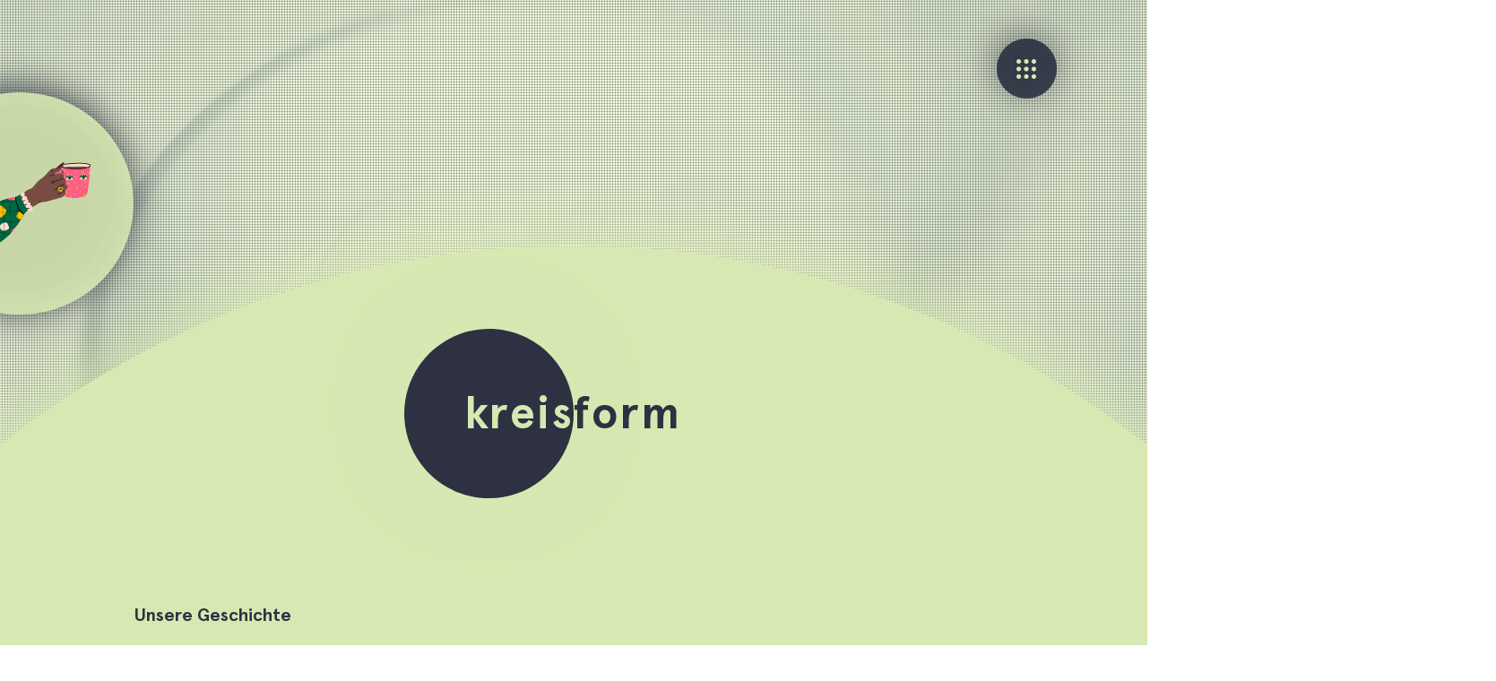

--- FILE ---
content_type: text/html; charset=UTF-8
request_url: https://www.kreisform.ch/wersindwir
body_size: 174263
content:
<!DOCTYPE html>
<html lang="de">
<head>
  
  <!-- SEO Tags -->
  <title>wer sind wir? | kreisform kommunikation | bern</title>
  <meta name="description" content="Als digitaler Ureinwohner verstehe ich die Instrumente, die uns neue Technologien bieten. Wissensdurst und Neugierde lassen mich deren Möglichkeiten stets von neuem ergründen. Mein Fokus richtet sich auf den Schnittpunkt von Web3 und gesellschaftlichem Wandel. Mit einem CAS in Blockchain habe ich mein Wissen im Bereich Distributed-Ledger-Technologien verfestigt. "/>
  <link rel="canonical" href="https://www.kreisform.ch/wersindwir"/>
  <meta property="og:title" content="wer sind wir? | kreisform kommunikation | bern"/>
  <meta property="og:description" content="Als digitaler Ureinwohner verstehe ich die Instrumente, die uns neue Technologien bieten. Wissensdurst und Neugierde lassen mich deren Möglichkeiten stets von neuem ergründen. Mein Fokus richtet sich auf den Schnittpunkt von Web3 und gesellschaftlichem Wandel. Mit einem CAS in Blockchain habe ich mein Wissen im Bereich Distributed-Ledger-Technologien verfestigt. "/>
  <meta property="og:image" content="https://static.wixstatic.com/media/8eb22e_b59ce157d80c4188b0fa9053c939687a~mv2.png/v1/fill/w_1414,h_811,al_c/8eb22e_b59ce157d80c4188b0fa9053c939687a~mv2.png"/>
  <meta property="og:image:width" content="1414"/>
  <meta property="og:image:height" content="811"/>
  <meta property="og:url" content="https://www.kreisform.ch/wersindwir"/>
  <meta property="og:site_name" content="kreisform"/>
  <meta property="og:type" content="website"/>
  <link rel="alternate" href="https://www.kreisform.ch/wersindwir" hreflang="x-default"/>
  <link rel="alternate" href="https://www.kreisform.ch/en/wersindwir" hreflang="en-za"/>
  <link rel="alternate" href="https://www.kreisform.ch/wersindwir" hreflang="de-de"/>
  <meta name="google-site-verification" content="eXrWld-iuu-wBBWp48nv1PvZ3EB8n1fmmqKehE_f71A"/>
  <meta name="twitter:card" content="summary_large_image"/>
  <meta name="twitter:title" content="wer sind wir? | kreisform kommunikation | bern"/>
  <meta name="twitter:description" content="Als digitaler Ureinwohner verstehe ich die Instrumente, die uns neue Technologien bieten. Wissensdurst und Neugierde lassen mich deren Möglichkeiten stets von neuem ergründen. Mein Fokus richtet sich auf den Schnittpunkt von Web3 und gesellschaftlichem Wandel. Mit einem CAS in Blockchain habe ich mein Wissen im Bereich Distributed-Ledger-Technologien verfestigt. "/>
  <meta name="twitter:image" content="https://static.wixstatic.com/media/8eb22e_b59ce157d80c4188b0fa9053c939687a~mv2.png/v1/fill/w_1414,h_811,al_c/8eb22e_b59ce157d80c4188b0fa9053c939687a~mv2.png"/>

  
  <meta charset='utf-8'>
  <meta name="viewport" content="width=device-width, initial-scale=1" id="wixDesktopViewport" />
  <meta http-equiv="X-UA-Compatible" content="IE=edge">
  <meta name="generator" content="Wix.com Website Builder"/>

  <link rel="icon" sizes="192x192" href="https://static.wixstatic.com/media/8eb22e_a292d30b96a64be3b9e799dea0ba1f70%7Emv2.png/v1/fill/w_192%2Ch_192%2Clg_1%2Cusm_0.66_1.00_0.01/8eb22e_a292d30b96a64be3b9e799dea0ba1f70%7Emv2.png" type="image/png"/>
  <link rel="shortcut icon" href="https://static.wixstatic.com/media/8eb22e_a292d30b96a64be3b9e799dea0ba1f70%7Emv2.png/v1/fill/w_192%2Ch_192%2Clg_1%2Cusm_0.66_1.00_0.01/8eb22e_a292d30b96a64be3b9e799dea0ba1f70%7Emv2.png" type="image/png"/>
  <link rel="apple-touch-icon" href="https://static.wixstatic.com/media/8eb22e_a292d30b96a64be3b9e799dea0ba1f70%7Emv2.png/v1/fill/w_180%2Ch_180%2Clg_1%2Cusm_0.66_1.00_0.01/8eb22e_a292d30b96a64be3b9e799dea0ba1f70%7Emv2.png" type="image/png"/>

  <!-- Safari Pinned Tab Icon -->
  <!-- <link rel="mask-icon" href="https://static.wixstatic.com/media/8eb22e_a292d30b96a64be3b9e799dea0ba1f70%7Emv2.png/v1/fill/w_192%2Ch_192%2Clg_1%2Cusm_0.66_1.00_0.01/8eb22e_a292d30b96a64be3b9e799dea0ba1f70%7Emv2.png"> -->

  <!-- Original trials -->
  


  <!-- Segmenter Polyfill -->
  <script>
    if (!window.Intl || !window.Intl.Segmenter) {
      (function() {
        var script = document.createElement('script');
        script.src = 'https://static.parastorage.com/unpkg/@formatjs/intl-segmenter@11.7.10/polyfill.iife.js';
        document.head.appendChild(script);
      })();
    }
  </script>

  <!-- Legacy Polyfills -->
  <script nomodule="" src="https://static.parastorage.com/unpkg/core-js-bundle@3.2.1/minified.js"></script>
  <script nomodule="" src="https://static.parastorage.com/unpkg/focus-within-polyfill@5.0.9/dist/focus-within-polyfill.js"></script>

  <!-- Performance API Polyfills -->
  <script>
  (function () {
    var noop = function noop() {};
    if ("performance" in window === false) {
      window.performance = {};
    }
    window.performance.mark = performance.mark || noop;
    window.performance.measure = performance.measure || noop;
    if ("now" in window.performance === false) {
      var nowOffset = Date.now();
      if (performance.timing && performance.timing.navigationStart) {
        nowOffset = performance.timing.navigationStart;
      }
      window.performance.now = function now() {
        return Date.now() - nowOffset;
      };
    }
  })();
  </script>

  <!-- Globals Definitions -->
  <script>
    (function () {
      var now = Date.now()
      window.initialTimestamps = {
        initialTimestamp: now,
        initialRequestTimestamp: Math.round(performance.timeOrigin ? performance.timeOrigin : now - performance.now())
      }

      window.thunderboltTag = "libs-releases-GA-local"
      window.thunderboltVersion = "1.16761.0"
    })();
  </script>

  <!-- Essential Viewer Model -->
  <script type="application/json" id="wix-essential-viewer-model">{"fleetConfig":{"fleetName":"thunderbolt-seo-renderer","type":"GA","code":0},"mode":{"qa":false,"enableTestApi":false,"debug":false,"ssrIndicator":false,"ssrOnly":false,"siteAssetsFallback":"enable","versionIndicator":false},"componentsLibrariesTopology":[{"artifactId":"editor-elements","namespace":"wixui","url":"https:\/\/static.parastorage.com\/services\/editor-elements\/1.14838.0"},{"artifactId":"editor-elements","namespace":"dsgnsys","url":"https:\/\/static.parastorage.com\/services\/editor-elements\/1.14838.0"}],"siteFeaturesConfigs":{"sessionManager":{"isRunningInDifferentSiteContext":false}},"language":{"userLanguage":"de"},"siteAssets":{"clientTopology":{"mediaRootUrl":"https:\/\/static.wixstatic.com","staticMediaUrl":"https:\/\/static.wixstatic.com\/media","moduleRepoUrl":"https:\/\/static.parastorage.com\/unpkg","fileRepoUrl":"https:\/\/static.parastorage.com\/services","viewerAppsUrl":"https:\/\/viewer-apps.parastorage.com","viewerAssetsUrl":"https:\/\/viewer-assets.parastorage.com","siteAssetsUrl":"https:\/\/siteassets.parastorage.com","pageJsonServerUrls":["https:\/\/pages.parastorage.com","https:\/\/staticorigin.wixstatic.com","https:\/\/www.kreisform.ch","https:\/\/fallback.wix.com\/wix-html-editor-pages-webapp\/page"],"pathOfTBModulesInFileRepoForFallback":"wix-thunderbolt\/dist\/"}},"siteFeatures":["accessibility","appMonitoring","assetsLoader","builderContextProviders","builderModuleLoader","businessLogger","captcha","clickHandlerRegistrar","codeEmbed","commonConfig","componentsLoader","componentsRegistry","consentPolicy","cookiesManager","cyclicTabbing","domSelectors","environmentWixCodeSdk","environment","lightbox","locationWixCodeSdk","mpaNavigation","multilingual","navigationManager","navigationPhases","ooi","pages","panorama","renderer","reporter","routerFetch","router","scrollRestoration","seoWixCodeSdk","seo","sessionManager","siteMembersWixCodeSdk","siteMembers","siteScrollBlocker","siteWixCodeSdk","speculationRules","ssrCache","stores","structureApi","thunderboltInitializer","tpaCommons","tpaWorkerFeature","translations","usedPlatformApis","warmupData","windowMessageRegistrar","windowWixCodeSdk","wixCustomElementComponent","wixEmbedsApi","componentsReact","platform"],"site":{"externalBaseUrl":"https:\/\/www.kreisform.ch","isSEO":true},"media":{"staticMediaUrl":"https:\/\/static.wixstatic.com\/media","mediaRootUrl":"https:\/\/static.wixstatic.com\/","staticVideoUrl":"https:\/\/video.wixstatic.com\/"},"requestUrl":"https:\/\/www.kreisform.ch\/wersindwir","rollout":{"siteAssetsVersionsRollout":false,"isDACRollout":0,"isTBRollout":false},"commonConfig":{"brand":"wix","host":"VIEWER","bsi":"","consentPolicy":{},"consentPolicyHeader":{},"siteRevision":"828","renderingFlow":"NONE","language":"de","locale":"de-de"},"interactionSampleRatio":0.01,"dynamicModelUrl":"https:\/\/www.kreisform.ch\/_api\/v2\/dynamicmodel","accessTokensUrl":"https:\/\/www.kreisform.ch\/_api\/v1\/access-tokens","isExcludedFromSecurityExperiments":false,"experiments":{"specs.thunderbolt.hardenFetchAndXHR":true,"specs.thunderbolt.securityExperiments":true}}</script>
  <script>window.viewerModel = JSON.parse(document.getElementById('wix-essential-viewer-model').textContent)</script>

  <script>
    window.commonConfig = viewerModel.commonConfig
  </script>

  
  <!-- BEGIN handleAccessTokens bundle -->

  <script data-url="https://static.parastorage.com/services/wix-thunderbolt/dist/handleAccessTokens.inline.4f2f9a53.bundle.min.js">(()=>{"use strict";function e(e){let{context:o,property:r,value:n,enumerable:i=!0}=e,c=e.get,l=e.set;if(!r||void 0===n&&!c&&!l)return new Error("property and value are required");let a=o||globalThis,s=a?.[r],u={};if(void 0!==n)u.value=n;else{if(c){let e=t(c);e&&(u.get=e)}if(l){let e=t(l);e&&(u.set=e)}}let p={...u,enumerable:i||!1,configurable:!1};void 0!==n&&(p.writable=!1);try{Object.defineProperty(a,r,p)}catch(e){return e instanceof TypeError?s:e}return s}function t(e,t){return"function"==typeof e?e:!0===e?.async&&"function"==typeof e.func?t?async function(t){return e.func(t)}:async function(){return e.func()}:"function"==typeof e?.func?e.func:void 0}try{e({property:"strictDefine",value:e})}catch{}try{e({property:"defineStrictObject",value:r})}catch{}try{e({property:"defineStrictMethod",value:n})}catch{}var o=["toString","toLocaleString","valueOf","constructor","prototype"];function r(t){let{context:n,property:c,propertiesToExclude:l=[],skipPrototype:a=!1,hardenPrototypePropertiesToExclude:s=[]}=t;if(!c)return new Error("property is required");let u=(n||globalThis)[c],p={},f=i(n,c);u&&("object"==typeof u||"function"==typeof u)&&Reflect.ownKeys(u).forEach(t=>{if(!l.includes(t)&&!o.includes(t)){let o=i(u,t);if(o&&(o.writable||o.configurable)){let{value:r,get:n,set:i,enumerable:c=!1}=o,l={};void 0!==r?l.value=r:n?l.get=n:i&&(l.set=i);try{let o=e({context:u,property:t,...l,enumerable:c});p[t]=o}catch(e){if(!(e instanceof TypeError))throw e;try{p[t]=o.value||o.get||o.set}catch{}}}}});let d={originalObject:u,originalProperties:p};if(!a&&void 0!==u?.prototype){let e=r({context:u,property:"prototype",propertiesToExclude:s,skipPrototype:!0});e instanceof Error||(d.originalPrototype=e?.originalObject,d.originalPrototypeProperties=e?.originalProperties)}return e({context:n,property:c,value:u,enumerable:f?.enumerable}),d}function n(t,o){let r=(o||globalThis)[t],n=i(o||globalThis,t);return r&&n&&(n.writable||n.configurable)?(Object.freeze(r),e({context:globalThis,property:t,value:r})):r}function i(e,t){if(e&&t)try{return Reflect.getOwnPropertyDescriptor(e,t)}catch{return}}function c(e){if("string"!=typeof e)return e;try{return decodeURIComponent(e).toLowerCase().trim()}catch{return e.toLowerCase().trim()}}function l(e,t){let o="";if("string"==typeof e)o=e.split("=")[0]?.trim()||"";else{if(!e||"string"!=typeof e.name)return!1;o=e.name}return t.has(c(o)||"")}function a(e,t){let o;return o="string"==typeof e?e.split(";").map(e=>e.trim()).filter(e=>e.length>0):e||[],o.filter(e=>!l(e,t))}var s=null;function u(){return null===s&&(s=typeof Document>"u"?void 0:Object.getOwnPropertyDescriptor(Document.prototype,"cookie")),s}function p(t,o){if(!globalThis?.cookieStore)return;let r=globalThis.cookieStore.get.bind(globalThis.cookieStore),n=globalThis.cookieStore.getAll.bind(globalThis.cookieStore),i=globalThis.cookieStore.set.bind(globalThis.cookieStore),c=globalThis.cookieStore.delete.bind(globalThis.cookieStore);return e({context:globalThis.CookieStore.prototype,property:"get",value:async function(e){return l(("string"==typeof e?e:e.name)||"",t)?null:r.call(this,e)},enumerable:!0}),e({context:globalThis.CookieStore.prototype,property:"getAll",value:async function(){return a(await n.apply(this,Array.from(arguments)),t)},enumerable:!0}),e({context:globalThis.CookieStore.prototype,property:"set",value:async function(){let e=Array.from(arguments);if(!l(1===e.length?e[0].name:e[0],t))return i.apply(this,e);o&&console.warn(o)},enumerable:!0}),e({context:globalThis.CookieStore.prototype,property:"delete",value:async function(){let e=Array.from(arguments);if(!l(1===e.length?e[0].name:e[0],t))return c.apply(this,e)},enumerable:!0}),e({context:globalThis.cookieStore,property:"prototype",value:globalThis.CookieStore.prototype,enumerable:!1}),e({context:globalThis,property:"cookieStore",value:globalThis.cookieStore,enumerable:!0}),{get:r,getAll:n,set:i,delete:c}}var f=["TextEncoder","TextDecoder","XMLHttpRequestEventTarget","EventTarget","URL","JSON","Reflect","Object","Array","Map","Set","WeakMap","WeakSet","Promise","Symbol","Error"],d=["addEventListener","removeEventListener","dispatchEvent","encodeURI","encodeURIComponent","decodeURI","decodeURIComponent"];const y=(e,t)=>{try{const o=t?t.get.call(document):document.cookie;return o.split(";").map(e=>e.trim()).filter(t=>t?.startsWith(e))[0]?.split("=")[1]}catch(e){return""}},g=(e="",t="",o="/")=>`${e}=; ${t?`domain=${t};`:""} max-age=0; path=${o}; expires=Thu, 01 Jan 1970 00:00:01 GMT`;function m(){(function(){if("undefined"!=typeof window){const e=performance.getEntriesByType("navigation")[0];return"back_forward"===(e?.type||"")}return!1})()&&function(){const{counter:e}=function(){const e=b("getItem");if(e){const[t,o]=e.split("-"),r=o?parseInt(o,10):0;if(r>=3){const e=t?Number(t):0;if(Date.now()-e>6e4)return{counter:0}}return{counter:r}}return{counter:0}}();e<3?(!function(e=1){b("setItem",`${Date.now()}-${e}`)}(e+1),window.location.reload()):console.error("ATS: Max reload attempts reached")}()}function b(e,t){try{return sessionStorage[e]("reload",t||"")}catch(e){console.error("ATS: Error calling sessionStorage:",e)}}const h="client-session-bind",v="sec-fetch-unsupported",{experiments:w}=window.viewerModel,T=[h,"client-binding",v,"svSession","smSession","server-session-bind","wixSession2","wixSession3"].map(e=>e.toLowerCase()),{cookie:S}=function(t,o){let r=new Set(t);return e({context:document,property:"cookie",set:{func:e=>function(e,t,o,r){let n=u(),i=c(t.split(";")[0]||"")||"";[...o].every(e=>!i.startsWith(e.toLowerCase()))&&n?.set?n.set.call(e,t):r&&console.warn(r)}(document,e,r,o)},get:{func:()=>function(e,t){let o=u();if(!o?.get)throw new Error("Cookie descriptor or getter not available");return a(o.get.call(e),t).join("; ")}(document,r)},enumerable:!0}),{cookieStore:p(r,o),cookie:u()}}(T),k="tbReady",x="security_overrideGlobals",{experiments:E,siteFeaturesConfigs:C,accessTokensUrl:P}=window.viewerModel,R=P,M={},O=(()=>{const e=y(h,S);if(w["specs.thunderbolt.browserCacheReload"]){y(v,S)||e?b("removeItem"):m()}return(()=>{const e=g(h),t=g(h,location.hostname);S.set.call(document,e),S.set.call(document,t)})(),e})();O&&(M["client-binding"]=O);const D=fetch;addEventListener(k,function e(t){const{logger:o}=t.detail;try{window.tb.init({fetch:D,fetchHeaders:M})}catch(e){const t=new Error("TB003");o.meter(`${x}_${t.message}`,{paramsOverrides:{errorType:x,eventString:t.message}}),window?.viewerModel?.mode.debug&&console.error(e)}finally{removeEventListener(k,e)}}),E["specs.thunderbolt.hardenFetchAndXHR"]||(window.fetchDynamicModel=()=>C.sessionManager.isRunningInDifferentSiteContext?Promise.resolve({}):fetch(R,{credentials:"same-origin",headers:M}).then(function(e){if(!e.ok)throw new Error(`[${e.status}]${e.statusText}`);return e.json()}),window.dynamicModelPromise=window.fetchDynamicModel())})();
//# sourceMappingURL=https://static.parastorage.com/services/wix-thunderbolt/dist/handleAccessTokens.inline.4f2f9a53.bundle.min.js.map</script>

<!-- END handleAccessTokens bundle -->

<!-- BEGIN overrideGlobals bundle -->

<script data-url="https://static.parastorage.com/services/wix-thunderbolt/dist/overrideGlobals.inline.ec13bfcf.bundle.min.js">(()=>{"use strict";function e(e){let{context:r,property:o,value:n,enumerable:i=!0}=e,c=e.get,a=e.set;if(!o||void 0===n&&!c&&!a)return new Error("property and value are required");let l=r||globalThis,u=l?.[o],s={};if(void 0!==n)s.value=n;else{if(c){let e=t(c);e&&(s.get=e)}if(a){let e=t(a);e&&(s.set=e)}}let p={...s,enumerable:i||!1,configurable:!1};void 0!==n&&(p.writable=!1);try{Object.defineProperty(l,o,p)}catch(e){return e instanceof TypeError?u:e}return u}function t(e,t){return"function"==typeof e?e:!0===e?.async&&"function"==typeof e.func?t?async function(t){return e.func(t)}:async function(){return e.func()}:"function"==typeof e?.func?e.func:void 0}try{e({property:"strictDefine",value:e})}catch{}try{e({property:"defineStrictObject",value:o})}catch{}try{e({property:"defineStrictMethod",value:n})}catch{}var r=["toString","toLocaleString","valueOf","constructor","prototype"];function o(t){let{context:n,property:c,propertiesToExclude:a=[],skipPrototype:l=!1,hardenPrototypePropertiesToExclude:u=[]}=t;if(!c)return new Error("property is required");let s=(n||globalThis)[c],p={},f=i(n,c);s&&("object"==typeof s||"function"==typeof s)&&Reflect.ownKeys(s).forEach(t=>{if(!a.includes(t)&&!r.includes(t)){let r=i(s,t);if(r&&(r.writable||r.configurable)){let{value:o,get:n,set:i,enumerable:c=!1}=r,a={};void 0!==o?a.value=o:n?a.get=n:i&&(a.set=i);try{let r=e({context:s,property:t,...a,enumerable:c});p[t]=r}catch(e){if(!(e instanceof TypeError))throw e;try{p[t]=r.value||r.get||r.set}catch{}}}}});let d={originalObject:s,originalProperties:p};if(!l&&void 0!==s?.prototype){let e=o({context:s,property:"prototype",propertiesToExclude:u,skipPrototype:!0});e instanceof Error||(d.originalPrototype=e?.originalObject,d.originalPrototypeProperties=e?.originalProperties)}return e({context:n,property:c,value:s,enumerable:f?.enumerable}),d}function n(t,r){let o=(r||globalThis)[t],n=i(r||globalThis,t);return o&&n&&(n.writable||n.configurable)?(Object.freeze(o),e({context:globalThis,property:t,value:o})):o}function i(e,t){if(e&&t)try{return Reflect.getOwnPropertyDescriptor(e,t)}catch{return}}function c(e){if("string"!=typeof e)return e;try{return decodeURIComponent(e).toLowerCase().trim()}catch{return e.toLowerCase().trim()}}function a(e,t){return e instanceof Headers?e.forEach((r,o)=>{l(o,t)||e.delete(o)}):Object.keys(e).forEach(r=>{l(r,t)||delete e[r]}),e}function l(e,t){return!t.has(c(e)||"")}function u(e,t){let r=!0,o=function(e){let t,r;if(globalThis.Request&&e instanceof Request)t=e.url;else{if("function"!=typeof e?.toString)throw new Error("Unsupported type for url");t=e.toString()}try{return new URL(t).pathname}catch{return r=t.replace(/#.+/gi,"").split("?").shift(),r.startsWith("/")?r:`/${r}`}}(e),n=c(o);return n&&t.some(e=>n.includes(e))&&(r=!1),r}function s(t,r,o){let n=fetch,i=XMLHttpRequest,c=new Set(r);function s(){let e=new i,r=e.open,n=e.setRequestHeader;return e.open=function(){let n=Array.from(arguments),i=n[1];if(n.length<2||u(i,t))return r.apply(e,n);throw new Error(o||`Request not allowed for path ${i}`)},e.setRequestHeader=function(t,r){l(decodeURIComponent(t),c)&&n.call(e,t,r)},e}return e({property:"fetch",value:function(){let e=function(e,t){return globalThis.Request&&e[0]instanceof Request&&e[0]?.headers?a(e[0].headers,t):e[1]?.headers&&a(e[1].headers,t),e}(arguments,c);return u(arguments[0],t)?n.apply(globalThis,Array.from(e)):new Promise((e,t)=>{t(new Error(o||`Request not allowed for path ${arguments[0]}`))})},enumerable:!0}),e({property:"XMLHttpRequest",value:s,enumerable:!0}),Object.keys(i).forEach(e=>{s[e]=i[e]}),{fetch:n,XMLHttpRequest:i}}var p=["TextEncoder","TextDecoder","XMLHttpRequestEventTarget","EventTarget","URL","JSON","Reflect","Object","Array","Map","Set","WeakMap","WeakSet","Promise","Symbol","Error"],f=["addEventListener","removeEventListener","dispatchEvent","encodeURI","encodeURIComponent","decodeURI","decodeURIComponent"];const d=function(){let t=globalThis.open,r=document.open;function o(e,r,o){let n="string"!=typeof e,i=t.call(window,e,r,o);return n||e&&function(e){return e.startsWith("//")&&/(?:[a-z0-9](?:[a-z0-9-]{0,61}[a-z0-9])?\.)+[a-z0-9][a-z0-9-]{0,61}[a-z0-9]/g.test(`${location.protocol}:${e}`)&&(e=`${location.protocol}${e}`),!e.startsWith("http")||new URL(e).hostname===location.hostname}(e)?{}:i}return e({property:"open",value:o,context:globalThis,enumerable:!0}),e({property:"open",value:function(e,t,n){return e?o(e,t,n):r.call(document,e||"",t||"",n||"")},context:document,enumerable:!0}),{open:t,documentOpen:r}},y=function(){let t=document.createElement,r=Element.prototype.setAttribute,o=Element.prototype.setAttributeNS;return e({property:"createElement",context:document,value:function(n,i){let a=t.call(document,n,i);if("iframe"===c(n)){e({property:"srcdoc",context:a,get:()=>"",set:()=>{console.warn("`srcdoc` is not allowed in iframe elements.")}});let t=function(e,t){"srcdoc"!==e.toLowerCase()?r.call(a,e,t):console.warn("`srcdoc` attribute is not allowed to be set.")},n=function(e,t,r){"srcdoc"!==t.toLowerCase()?o.call(a,e,t,r):console.warn("`srcdoc` attribute is not allowed to be set.")};a.setAttribute=t,a.setAttributeNS=n}return a},enumerable:!0}),{createElement:t,setAttribute:r,setAttributeNS:o}},m=["client-binding"],b=["/_api/v1/access-tokens","/_api/v2/dynamicmodel","/_api/one-app-session-web/v3/businesses"],h=function(){let t=setTimeout,r=setInterval;return o("setTimeout",0,globalThis),o("setInterval",0,globalThis),{setTimeout:t,setInterval:r};function o(t,r,o){let n=o||globalThis,i=n[t];if(!i||"function"!=typeof i)throw new Error(`Function ${t} not found or is not a function`);e({property:t,value:function(){let e=Array.from(arguments);if("string"!=typeof e[r])return i.apply(n,e);console.warn(`Calling ${t} with a String Argument at index ${r} is not allowed`)},context:o,enumerable:!0})}},v=function(){if(navigator&&"serviceWorker"in navigator){let t=navigator.serviceWorker.register;return e({context:navigator.serviceWorker,property:"register",value:function(){console.log("Service worker registration is not allowed")},enumerable:!0}),{register:t}}return{}};performance.mark("overrideGlobals started");const{isExcludedFromSecurityExperiments:g,experiments:w}=window.viewerModel,E=!g&&w["specs.thunderbolt.securityExperiments"];try{d(),E&&y(),w["specs.thunderbolt.hardenFetchAndXHR"]&&E&&s(b,m),v(),(e=>{let t=[],r=[];r=r.concat(["TextEncoder","TextDecoder"]),e&&(r=r.concat(["XMLHttpRequestEventTarget","EventTarget"])),r=r.concat(["URL","JSON"]),e&&(t=t.concat(["addEventListener","removeEventListener"])),t=t.concat(["encodeURI","encodeURIComponent","decodeURI","decodeURIComponent"]),r=r.concat(["String","Number"]),e&&r.push("Object"),r=r.concat(["Reflect"]),t.forEach(e=>{n(e),["addEventListener","removeEventListener"].includes(e)&&n(e,document)}),r.forEach(e=>{o({property:e})})})(E),E&&h()}catch(e){window?.viewerModel?.mode.debug&&console.error(e);const t=new Error("TB006");window.fedops?.reportError(t,"security_overrideGlobals"),window.Sentry?window.Sentry.captureException(t):globalThis.defineStrictProperty("sentryBuffer",[t],window,!1)}performance.mark("overrideGlobals ended")})();
//# sourceMappingURL=https://static.parastorage.com/services/wix-thunderbolt/dist/overrideGlobals.inline.ec13bfcf.bundle.min.js.map</script>

<!-- END overrideGlobals bundle -->


  
  <script>
    window.commonConfig = viewerModel.commonConfig

	
  </script>

  <!-- Initial CSS -->
  <style data-url="https://static.parastorage.com/services/wix-thunderbolt/dist/main.347af09f.min.css">@keyframes slide-horizontal-new{0%{transform:translateX(100%)}}@keyframes slide-horizontal-old{80%{opacity:1}to{opacity:0;transform:translateX(-100%)}}@keyframes slide-vertical-new{0%{transform:translateY(-100%)}}@keyframes slide-vertical-old{80%{opacity:1}to{opacity:0;transform:translateY(100%)}}@keyframes out-in-new{0%{opacity:0}}@keyframes out-in-old{to{opacity:0}}:root:active-view-transition{view-transition-name:none}::view-transition{pointer-events:none}:root:active-view-transition::view-transition-new(page-group),:root:active-view-transition::view-transition-old(page-group){animation-duration:.6s;cursor:wait;pointer-events:all}:root:active-view-transition-type(SlideHorizontal)::view-transition-old(page-group){animation:slide-horizontal-old .6s cubic-bezier(.83,0,.17,1) forwards;mix-blend-mode:normal}:root:active-view-transition-type(SlideHorizontal)::view-transition-new(page-group){animation:slide-horizontal-new .6s cubic-bezier(.83,0,.17,1) backwards;mix-blend-mode:normal}:root:active-view-transition-type(SlideVertical)::view-transition-old(page-group){animation:slide-vertical-old .6s cubic-bezier(.83,0,.17,1) forwards;mix-blend-mode:normal}:root:active-view-transition-type(SlideVertical)::view-transition-new(page-group){animation:slide-vertical-new .6s cubic-bezier(.83,0,.17,1) backwards;mix-blend-mode:normal}:root:active-view-transition-type(OutIn)::view-transition-old(page-group){animation:out-in-old .35s cubic-bezier(.22,1,.36,1) forwards}:root:active-view-transition-type(OutIn)::view-transition-new(page-group){animation:out-in-new .35s cubic-bezier(.64,0,.78,0) .35s backwards}@media(prefers-reduced-motion:reduce){::view-transition-group(*),::view-transition-new(*),::view-transition-old(*){animation:none!important}}body,html{background:transparent;border:0;margin:0;outline:0;padding:0;vertical-align:baseline}body{--scrollbar-width:0px;font-family:Arial,Helvetica,sans-serif;font-size:10px}body,html{height:100%}body{overflow-x:auto;overflow-y:scroll}body:not(.responsive) #site-root{min-width:var(--site-width);width:100%}body:not([data-js-loaded]) [data-hide-prejs]{visibility:hidden}interact-element{display:contents}#SITE_CONTAINER{position:relative}:root{--one-unit:1vw;--section-max-width:9999px;--spx-stopper-max:9999px;--spx-stopper-min:0px;--browser-zoom:1}@supports(-webkit-appearance:none) and (stroke-color:transparent){:root{--safari-sticky-fix:opacity;--experimental-safari-sticky-fix:translateZ(0)}}@supports(container-type:inline-size){:root{--one-unit:1cqw}}[id^=oldHoverBox-]{mix-blend-mode:plus-lighter;transition:opacity .5s ease,visibility .5s ease}[data-mesh-id$=inlineContent-gridContainer]:has(>[id^=oldHoverBox-]){isolation:isolate}</style>
<style data-url="https://static.parastorage.com/services/wix-thunderbolt/dist/main.renderer.9cb0985f.min.css">a,abbr,acronym,address,applet,b,big,blockquote,button,caption,center,cite,code,dd,del,dfn,div,dl,dt,em,fieldset,font,footer,form,h1,h2,h3,h4,h5,h6,header,i,iframe,img,ins,kbd,label,legend,li,nav,object,ol,p,pre,q,s,samp,section,small,span,strike,strong,sub,sup,table,tbody,td,tfoot,th,thead,title,tr,tt,u,ul,var{background:transparent;border:0;margin:0;outline:0;padding:0;vertical-align:baseline}input,select,textarea{box-sizing:border-box;font-family:Helvetica,Arial,sans-serif}ol,ul{list-style:none}blockquote,q{quotes:none}ins{text-decoration:none}del{text-decoration:line-through}table{border-collapse:collapse;border-spacing:0}a{cursor:pointer;text-decoration:none}.testStyles{overflow-y:hidden}.reset-button{-webkit-appearance:none;background:none;border:0;color:inherit;font:inherit;line-height:normal;outline:0;overflow:visible;padding:0;-webkit-user-select:none;-moz-user-select:none;-ms-user-select:none}:focus{outline:none}body.device-mobile-optimized:not(.disable-site-overflow){overflow-x:hidden;overflow-y:scroll}body.device-mobile-optimized:not(.responsive) #SITE_CONTAINER{margin-left:auto;margin-right:auto;overflow-x:visible;position:relative;width:320px}body.device-mobile-optimized:not(.responsive):not(.blockSiteScrolling) #SITE_CONTAINER{margin-top:0}body.device-mobile-optimized>*{max-width:100%!important}body.device-mobile-optimized #site-root{overflow-x:hidden;overflow-y:hidden}@supports(overflow:clip){body.device-mobile-optimized #site-root{overflow-x:clip;overflow-y:clip}}body.device-mobile-non-optimized #SITE_CONTAINER #site-root{overflow-x:clip;overflow-y:clip}body.device-mobile-non-optimized.fullScreenMode{background-color:#5f6360}body.device-mobile-non-optimized.fullScreenMode #MOBILE_ACTIONS_MENU,body.device-mobile-non-optimized.fullScreenMode #SITE_BACKGROUND,body.device-mobile-non-optimized.fullScreenMode #site-root,body.fullScreenMode #WIX_ADS{visibility:hidden}body.fullScreenMode{overflow-x:hidden!important;overflow-y:hidden!important}body.fullScreenMode.device-mobile-optimized #TINY_MENU{opacity:0;pointer-events:none}body.fullScreenMode-scrollable.device-mobile-optimized{overflow-x:hidden!important;overflow-y:auto!important}body.fullScreenMode-scrollable.device-mobile-optimized #masterPage,body.fullScreenMode-scrollable.device-mobile-optimized #site-root{overflow-x:hidden!important;overflow-y:hidden!important}body.fullScreenMode-scrollable.device-mobile-optimized #SITE_BACKGROUND,body.fullScreenMode-scrollable.device-mobile-optimized #masterPage{height:auto!important}body.fullScreenMode-scrollable.device-mobile-optimized #masterPage.mesh-layout{height:0!important}body.blockSiteScrolling,body.siteScrollingBlocked{position:fixed;width:100%}body.blockSiteScrolling #SITE_CONTAINER{margin-top:calc(var(--blocked-site-scroll-margin-top)*-1)}#site-root{margin:0 auto;min-height:100%;position:relative;top:var(--wix-ads-height)}#site-root img:not([src]){visibility:hidden}#site-root svg img:not([src]){visibility:visible}.auto-generated-link{color:inherit}#SCROLL_TO_BOTTOM,#SCROLL_TO_TOP{height:0}.has-click-trigger{cursor:pointer}.fullScreenOverlay{bottom:0;display:flex;justify-content:center;left:0;overflow-y:hidden;position:fixed;right:0;top:-60px;z-index:1005}.fullScreenOverlay>.fullScreenOverlayContent{bottom:0;left:0;margin:0 auto;overflow:hidden;position:absolute;right:0;top:60px;transform:translateZ(0)}[data-mesh-id$=centeredContent],[data-mesh-id$=form],[data-mesh-id$=inlineContent]{pointer-events:none;position:relative}[data-mesh-id$=-gridWrapper],[data-mesh-id$=-rotated-wrapper]{pointer-events:none}[data-mesh-id$=-gridContainer]>*,[data-mesh-id$=-rotated-wrapper]>*,[data-mesh-id$=inlineContent]>:not([data-mesh-id$=-gridContainer]){pointer-events:auto}.device-mobile-optimized #masterPage.mesh-layout #SOSP_CONTAINER_CUSTOM_ID{grid-area:2/1/3/2;-ms-grid-row:2;position:relative}#masterPage.mesh-layout{-ms-grid-rows:max-content max-content min-content max-content;-ms-grid-columns:100%;align-items:start;display:-ms-grid;display:grid;grid-template-columns:100%;grid-template-rows:max-content max-content min-content max-content;justify-content:stretch}#masterPage.mesh-layout #PAGES_CONTAINER,#masterPage.mesh-layout #SITE_FOOTER-placeholder,#masterPage.mesh-layout #SITE_FOOTER_WRAPPER,#masterPage.mesh-layout #SITE_HEADER-placeholder,#masterPage.mesh-layout #SITE_HEADER_WRAPPER,#masterPage.mesh-layout #SOSP_CONTAINER_CUSTOM_ID[data-state~=mobileView],#masterPage.mesh-layout #soapAfterPagesContainer,#masterPage.mesh-layout #soapBeforePagesContainer{-ms-grid-row-align:start;-ms-grid-column-align:start;-ms-grid-column:1}#masterPage.mesh-layout #SITE_HEADER-placeholder,#masterPage.mesh-layout #SITE_HEADER_WRAPPER{grid-area:1/1/2/2;-ms-grid-row:1}#masterPage.mesh-layout #PAGES_CONTAINER,#masterPage.mesh-layout #soapAfterPagesContainer,#masterPage.mesh-layout #soapBeforePagesContainer{grid-area:3/1/4/2;-ms-grid-row:3}#masterPage.mesh-layout #soapAfterPagesContainer,#masterPage.mesh-layout #soapBeforePagesContainer{width:100%}#masterPage.mesh-layout #PAGES_CONTAINER{align-self:stretch}#masterPage.mesh-layout main#PAGES_CONTAINER{display:block}#masterPage.mesh-layout #SITE_FOOTER-placeholder,#masterPage.mesh-layout #SITE_FOOTER_WRAPPER{grid-area:4/1/5/2;-ms-grid-row:4}#masterPage.mesh-layout #SITE_PAGES,#masterPage.mesh-layout [data-mesh-id=PAGES_CONTAINERcenteredContent],#masterPage.mesh-layout [data-mesh-id=PAGES_CONTAINERinlineContent]{height:100%}#masterPage.mesh-layout.desktop>*{width:100%}#masterPage.mesh-layout #PAGES_CONTAINER,#masterPage.mesh-layout #SITE_FOOTER,#masterPage.mesh-layout #SITE_FOOTER_WRAPPER,#masterPage.mesh-layout #SITE_HEADER,#masterPage.mesh-layout #SITE_HEADER_WRAPPER,#masterPage.mesh-layout #SITE_PAGES,#masterPage.mesh-layout #masterPageinlineContent{position:relative}#masterPage.mesh-layout #SITE_HEADER{grid-area:1/1/2/2}#masterPage.mesh-layout #SITE_FOOTER{grid-area:4/1/5/2}#masterPage.mesh-layout.overflow-x-clip #SITE_FOOTER,#masterPage.mesh-layout.overflow-x-clip #SITE_HEADER{overflow-x:clip}[data-z-counter]{z-index:0}[data-z-counter="0"]{z-index:auto}.wixSiteProperties{-webkit-font-smoothing:antialiased;-moz-osx-font-smoothing:grayscale}:root{--wst-button-color-fill-primary:rgb(var(--color_48));--wst-button-color-border-primary:rgb(var(--color_49));--wst-button-color-text-primary:rgb(var(--color_50));--wst-button-color-fill-primary-hover:rgb(var(--color_51));--wst-button-color-border-primary-hover:rgb(var(--color_52));--wst-button-color-text-primary-hover:rgb(var(--color_53));--wst-button-color-fill-primary-disabled:rgb(var(--color_54));--wst-button-color-border-primary-disabled:rgb(var(--color_55));--wst-button-color-text-primary-disabled:rgb(var(--color_56));--wst-button-color-fill-secondary:rgb(var(--color_57));--wst-button-color-border-secondary:rgb(var(--color_58));--wst-button-color-text-secondary:rgb(var(--color_59));--wst-button-color-fill-secondary-hover:rgb(var(--color_60));--wst-button-color-border-secondary-hover:rgb(var(--color_61));--wst-button-color-text-secondary-hover:rgb(var(--color_62));--wst-button-color-fill-secondary-disabled:rgb(var(--color_63));--wst-button-color-border-secondary-disabled:rgb(var(--color_64));--wst-button-color-text-secondary-disabled:rgb(var(--color_65));--wst-color-fill-base-1:rgb(var(--color_36));--wst-color-fill-base-2:rgb(var(--color_37));--wst-color-fill-base-shade-1:rgb(var(--color_38));--wst-color-fill-base-shade-2:rgb(var(--color_39));--wst-color-fill-base-shade-3:rgb(var(--color_40));--wst-color-fill-accent-1:rgb(var(--color_41));--wst-color-fill-accent-2:rgb(var(--color_42));--wst-color-fill-accent-3:rgb(var(--color_43));--wst-color-fill-accent-4:rgb(var(--color_44));--wst-color-fill-background-primary:rgb(var(--color_11));--wst-color-fill-background-secondary:rgb(var(--color_12));--wst-color-text-primary:rgb(var(--color_15));--wst-color-text-secondary:rgb(var(--color_14));--wst-color-action:rgb(var(--color_18));--wst-color-disabled:rgb(var(--color_39));--wst-color-title:rgb(var(--color_45));--wst-color-subtitle:rgb(var(--color_46));--wst-color-line:rgb(var(--color_47));--wst-font-style-h2:var(--font_2);--wst-font-style-h3:var(--font_3);--wst-font-style-h4:var(--font_4);--wst-font-style-h5:var(--font_5);--wst-font-style-h6:var(--font_6);--wst-font-style-body-large:var(--font_7);--wst-font-style-body-medium:var(--font_8);--wst-font-style-body-small:var(--font_9);--wst-font-style-body-x-small:var(--font_10);--wst-color-custom-1:rgb(var(--color_13));--wst-color-custom-2:rgb(var(--color_16));--wst-color-custom-3:rgb(var(--color_17));--wst-color-custom-4:rgb(var(--color_19));--wst-color-custom-5:rgb(var(--color_20));--wst-color-custom-6:rgb(var(--color_21));--wst-color-custom-7:rgb(var(--color_22));--wst-color-custom-8:rgb(var(--color_23));--wst-color-custom-9:rgb(var(--color_24));--wst-color-custom-10:rgb(var(--color_25));--wst-color-custom-11:rgb(var(--color_26));--wst-color-custom-12:rgb(var(--color_27));--wst-color-custom-13:rgb(var(--color_28));--wst-color-custom-14:rgb(var(--color_29));--wst-color-custom-15:rgb(var(--color_30));--wst-color-custom-16:rgb(var(--color_31));--wst-color-custom-17:rgb(var(--color_32));--wst-color-custom-18:rgb(var(--color_33));--wst-color-custom-19:rgb(var(--color_34));--wst-color-custom-20:rgb(var(--color_35))}.wix-presets-wrapper{display:contents}</style>

  <meta name="format-detection" content="telephone=no">
  <meta name="skype_toolbar" content="skype_toolbar_parser_compatible">
  
  

  

  
      <!--pageHtmlEmbeds.head start-->
      <script type="wix/htmlEmbeds" id="pageHtmlEmbeds.head start"></script>
    
      <script>var poptinAfterPageLoad = 'true';</script>
<script>var poptin_single_page_app = true;</script>
<script id='pixel-script-poptin' src='https://cdn.popt.in/pixel.js?id=7189664b07aa5' async='true'></script>
    
      <script type="wix/htmlEmbeds" id="pageHtmlEmbeds.head end"></script>
      <!--pageHtmlEmbeds.head end-->
  

  <!-- head performance data start -->
  
  <!-- head performance data end -->
  

    


    
<style data-href="https://static.parastorage.com/services/editor-elements-library/dist/thunderbolt/rb_wixui.thunderbolt[VerticalMenu_VerticalMenuTextSkin].83720b9e.min.css">.VUs9VM{margin:0 10px;opacity:.6}.m48Yht{height:auto!important}.fIxawB{direction:var(--direction)}.Ur5Vmd{direction:var(--item-direction);justify-content:var(--menu-item-align,var(--text-align,flex-start))}.A47Z2B{direction:var(--sub-menu-item-direction);justify-content:var(--sub-menu-item-align,var(--text-align,flex-start))}.IOfTmr .Z7cwZn{height:100%;position:relative;width:100%}.IOfTmr .E_2Q_U{min-width:100%;position:absolute;visibility:hidden;z-index:999}.IOfTmr .E_2Q_U.uf9Zs0{left:calc(100% + var(--SKINS_submenuMargin, 8px) - var(--brw, 1px))}.IOfTmr .E_2Q_U.pYmDZK{right:calc(100% + var(--SKINS_submenuMargin, 8px) - var(--brw, 1px))}.IOfTmr .E_2Q_U.OSGBAh{bottom:0}.IOfTmr .E_2Q_U.F8Lkq5{top:0}.IOfTmr .E_2Q_U:before{content:" ";height:100%;left:var(--sub-menu-open-direction-left,0);margin-left:calc(-1*var(--SKINS_submenuMargin, 8px));margin-right:calc(-1*var(--SKINS_submenuMargin, 8px));position:absolute;right:var(--sub-menu-open-direction-right,auto);top:0;width:var(--SKINS_submenuMargin,8px)}.IOfTmr .YGlZMx{background-color:rgba(var(--bg,var(--color_11,color_11)),var(--alpha-bg,1));border:solid var(--brw,1px) rgba(var(--brd,var(--color_15,color_15)),var(--alpha-brd,1));border-radius:var(--rd,0);box-shadow:var(--shd,0 1px 4px rgba(0,0,0,.6));box-sizing:border-box;height:calc(var(--item-height, 50px) - var(--separator-height-adjusted, 0px));transition:var(--itemBGColorTrans,background-color .4s ease 0s)}.IOfTmr .YGlZMx.amuh9Z>.DzUZFw>.a50_l6{cursor:default}.IOfTmr .YGlZMx.lBccMF{background-color:rgba(var(--bgs,var(--color_15,color_15)),var(--alpha-bgs,1))}.IOfTmr .YGlZMx.lBccMF>.DzUZFw>.a50_l6{color:rgb(var(--txts,var(--color_13,color_13)))}.IOfTmr .YGlZMx.F95vTA>.E_2Q_U{visibility:visible}.IOfTmr .YGlZMx.F95vTA:not(.amuh9Z){background-color:rgba(var(--bgh,var(--color_15,color_15)),var(--alpha-bgh,1))}.IOfTmr .YGlZMx.F95vTA:not(.amuh9Z)>.DzUZFw>.a50_l6{color:rgb(var(--txth,var(--color_13,color_13)))}.IOfTmr .E_2Q_U .YGlZMx{background-color:rgba(var(--SKINS_bgSubmenu,var(--color_11,color_11)),var(--alpha-SKINS_bgSubmenu,1));border-radius:var(--SKINS_submenuBR,0)}.IOfTmr .a50_l6{align-items:center;box-sizing:border-box;color:rgb(var(--txt,var(--color_15,color_15)));cursor:pointer;display:flex;font:var(--fnt,var(--font_1));height:100%;padding-left:var(--textSpacing,10px);padding-right:var(--textSpacing,10px);position:relative;white-space:nowrap}.IOfTmr .a50_l6,.IOfTmr .a50_l6:after{background-color:transparent;width:100%}.IOfTmr .a50_l6:after{content:" ";height:var(--separator-height-adjusted,0);left:0;position:absolute;top:100%}.IOfTmr .Z7cwZn .YGlZMx .a50_l6{line-height:calc(var(--item-height, 50px) - var(--separator-height-adjusted, 0px))}.IOfTmr .E_2Q_U .a50_l6{font:var(--SKINS_fntSubmenu,var(--font_1))}.IOfTmr .MfQCD7{height:var(--separator-height-adjusted,0);min-height:0;width:100%}.GnyZJd{margin:0 10px;opacity:.6}.YaHjZs{height:auto!important}.jb6PvT .URb070{height:100%;position:relative;width:100%}.jb6PvT .p2XJ7g{background-color:rgba(var(--SKINS_bgSubmenu,var(--color_11,color_11)),var(--alpha-SKINS_bgSubmenu,1));box-shadow:var(--shd,0 1px 4px rgba(0,0,0,.6));min-width:100%;position:absolute;visibility:hidden;z-index:999}.jb6PvT .p2XJ7g.tJTVTj{left:calc(100% + var(--SKINS_submenuMargin, 8px))}.jb6PvT .p2XJ7g.MkkiDc{right:calc(100% + var(--SKINS_submenuMargin, 8px))}.jb6PvT .p2XJ7g.Hd6X5Y{bottom:0}.jb6PvT .p2XJ7g.prs6WW{top:0}.jb6PvT .p2XJ7g:before{content:" ";height:100%;left:var(--sub-menu-open-direction-left,0);margin-left:calc(-1*var(--SKINS_submenuMargin, 8px));margin-right:calc(-1*var(--SKINS_submenuMargin, 8px));position:absolute;right:var(--sub-menu-open-direction-right,auto);top:0;width:var(--SKINS_submenuMargin,8px)}.jb6PvT .IxULAm{height:var(--item-height,50px);transition:var(--itemBGColorTrans,background-color .4s ease 0s)}.jb6PvT .IxULAm.jvI0Ma>.SC2Ukt>.IkoBbi{cursor:default}.jb6PvT .IxULAm.B9LC4A>.SC2Ukt>.IkoBbi{color:rgb(var(--txts,var(--color_13,color_13)))}.jb6PvT .IxULAm.PyDAe0>.p2XJ7g{visibility:visible}.jb6PvT .IxULAm.PyDAe0:not(.jvI0Ma)>.SC2Ukt>.IkoBbi{color:rgb(var(--txth,var(--color_13,color_13)))}.jb6PvT .IkoBbi{align-items:center;box-sizing:border-box;color:rgb(var(--txt,var(--color_15,color_15)));cursor:pointer;display:flex;font:var(--fnt,var(--font_1));height:100%;line-height:var(--item-height,50px);padding-left:var(--textSpacing,10px);padding-right:var(--textSpacing,10px);position:relative;white-space:nowrap;width:100%}.jb6PvT .p2XJ7g .IkoBbi{font:var(--SKINS_fntSubmenu,var(--font_1))}</style>
<style data-href="https://static.parastorage.com/services/editor-elements-library/dist/thunderbolt/rb_wixui.thunderbolt_bootstrap.a1b00b19.min.css">.cwL6XW{cursor:pointer}.sNF2R0{opacity:0}.hLoBV3{transition:opacity var(--transition-duration) cubic-bezier(.37,0,.63,1)}.Rdf41z,.hLoBV3{opacity:1}.ftlZWo{transition:opacity var(--transition-duration) cubic-bezier(.37,0,.63,1)}.ATGlOr,.ftlZWo{opacity:0}.KQSXD0{transition:opacity var(--transition-duration) cubic-bezier(.64,0,.78,0)}.KQSXD0,.pagQKE{opacity:1}._6zG5H{opacity:0;transition:opacity var(--transition-duration) cubic-bezier(.22,1,.36,1)}.BB49uC{transform:translateX(100%)}.j9xE1V{transition:transform var(--transition-duration) cubic-bezier(.87,0,.13,1)}.ICs7Rs,.j9xE1V{transform:translateX(0)}.DxijZJ{transition:transform var(--transition-duration) cubic-bezier(.87,0,.13,1)}.B5kjYq,.DxijZJ{transform:translateX(-100%)}.cJijIV{transition:transform var(--transition-duration) cubic-bezier(.87,0,.13,1)}.cJijIV,.hOxaWM{transform:translateX(0)}.T9p3fN{transform:translateX(100%);transition:transform var(--transition-duration) cubic-bezier(.87,0,.13,1)}.qDxYJm{transform:translateY(100%)}.aA9V0P{transition:transform var(--transition-duration) cubic-bezier(.87,0,.13,1)}.YPXPAS,.aA9V0P{transform:translateY(0)}.Xf2zsA{transition:transform var(--transition-duration) cubic-bezier(.87,0,.13,1)}.Xf2zsA,.y7Kt7s{transform:translateY(-100%)}.EeUgMu{transition:transform var(--transition-duration) cubic-bezier(.87,0,.13,1)}.EeUgMu,.fdHrtm{transform:translateY(0)}.WIFaG4{transform:translateY(100%);transition:transform var(--transition-duration) cubic-bezier(.87,0,.13,1)}body:not(.responsive) .JsJXaX{overflow-x:clip}:root:active-view-transition .JsJXaX{view-transition-name:page-group}.AnQkDU{display:grid;grid-template-columns:1fr;grid-template-rows:1fr;height:100%}.AnQkDU>div{align-self:stretch!important;grid-area:1/1/2/2;justify-self:stretch!important}.StylableButton2545352419__root{-archetype:box;border:none;box-sizing:border-box;cursor:pointer;display:block;height:100%;min-height:10px;min-width:10px;padding:0;touch-action:manipulation;width:100%}.StylableButton2545352419__root[disabled]{pointer-events:none}.StylableButton2545352419__root:not(:hover):not([disabled]).StylableButton2545352419--hasBackgroundColor{background-color:var(--corvid-background-color)!important}.StylableButton2545352419__root:hover:not([disabled]).StylableButton2545352419--hasHoverBackgroundColor{background-color:var(--corvid-hover-background-color)!important}.StylableButton2545352419__root:not(:hover)[disabled].StylableButton2545352419--hasDisabledBackgroundColor{background-color:var(--corvid-disabled-background-color)!important}.StylableButton2545352419__root:not(:hover):not([disabled]).StylableButton2545352419--hasBorderColor{border-color:var(--corvid-border-color)!important}.StylableButton2545352419__root:hover:not([disabled]).StylableButton2545352419--hasHoverBorderColor{border-color:var(--corvid-hover-border-color)!important}.StylableButton2545352419__root:not(:hover)[disabled].StylableButton2545352419--hasDisabledBorderColor{border-color:var(--corvid-disabled-border-color)!important}.StylableButton2545352419__root.StylableButton2545352419--hasBorderRadius{border-radius:var(--corvid-border-radius)!important}.StylableButton2545352419__root.StylableButton2545352419--hasBorderWidth{border-width:var(--corvid-border-width)!important}.StylableButton2545352419__root:not(:hover):not([disabled]).StylableButton2545352419--hasColor,.StylableButton2545352419__root:not(:hover):not([disabled]).StylableButton2545352419--hasColor .StylableButton2545352419__label{color:var(--corvid-color)!important}.StylableButton2545352419__root:hover:not([disabled]).StylableButton2545352419--hasHoverColor,.StylableButton2545352419__root:hover:not([disabled]).StylableButton2545352419--hasHoverColor .StylableButton2545352419__label{color:var(--corvid-hover-color)!important}.StylableButton2545352419__root:not(:hover)[disabled].StylableButton2545352419--hasDisabledColor,.StylableButton2545352419__root:not(:hover)[disabled].StylableButton2545352419--hasDisabledColor .StylableButton2545352419__label{color:var(--corvid-disabled-color)!important}.StylableButton2545352419__link{-archetype:box;box-sizing:border-box;color:#000;text-decoration:none}.StylableButton2545352419__container{align-items:center;display:flex;flex-basis:auto;flex-direction:row;flex-grow:1;height:100%;justify-content:center;overflow:hidden;transition:all .2s ease,visibility 0s;width:100%}.StylableButton2545352419__label{-archetype:text;-controller-part-type:LayoutChildDisplayDropdown,LayoutFlexChildSpacing(first);max-width:100%;min-width:1.8em;overflow:hidden;text-align:center;text-overflow:ellipsis;transition:inherit;white-space:nowrap}.StylableButton2545352419__root.StylableButton2545352419--isMaxContent .StylableButton2545352419__label{text-overflow:unset}.StylableButton2545352419__root.StylableButton2545352419--isWrapText .StylableButton2545352419__label{min-width:10px;overflow-wrap:break-word;white-space:break-spaces;word-break:break-word}.StylableButton2545352419__icon{-archetype:icon;-controller-part-type:LayoutChildDisplayDropdown,LayoutFlexChildSpacing(last);flex-shrink:0;height:50px;min-width:1px;transition:inherit}.StylableButton2545352419__icon.StylableButton2545352419--override{display:block!important}.StylableButton2545352419__icon svg,.StylableButton2545352419__icon>span{display:flex;height:inherit;width:inherit}.StylableButton2545352419__root:not(:hover):not([disalbed]).StylableButton2545352419--hasIconColor .StylableButton2545352419__icon svg{fill:var(--corvid-icon-color)!important;stroke:var(--corvid-icon-color)!important}.StylableButton2545352419__root:hover:not([disabled]).StylableButton2545352419--hasHoverIconColor .StylableButton2545352419__icon svg{fill:var(--corvid-hover-icon-color)!important;stroke:var(--corvid-hover-icon-color)!important}.StylableButton2545352419__root:not(:hover)[disabled].StylableButton2545352419--hasDisabledIconColor .StylableButton2545352419__icon svg{fill:var(--corvid-disabled-icon-color)!important;stroke:var(--corvid-disabled-icon-color)!important}.aeyn4z{bottom:0;left:0;position:absolute;right:0;top:0}.qQrFOK{cursor:pointer}.VDJedC{-webkit-tap-highlight-color:rgba(0,0,0,0);fill:var(--corvid-fill-color,var(--fill));fill-opacity:var(--fill-opacity);stroke:var(--corvid-stroke-color,var(--stroke));stroke-opacity:var(--stroke-opacity);stroke-width:var(--stroke-width);filter:var(--drop-shadow,none);opacity:var(--opacity);transform:var(--flip)}.VDJedC,.VDJedC svg{bottom:0;left:0;position:absolute;right:0;top:0}.VDJedC svg{height:var(--svg-calculated-height,100%);margin:auto;padding:var(--svg-calculated-padding,0);width:var(--svg-calculated-width,100%)}.VDJedC svg:not([data-type=ugc]){overflow:visible}.l4CAhn *{vector-effect:non-scaling-stroke}.Z_l5lU{-webkit-text-size-adjust:100%;-moz-text-size-adjust:100%;text-size-adjust:100%}ol.font_100,ul.font_100{color:#080808;font-family:"Arial, Helvetica, sans-serif",serif;font-size:10px;font-style:normal;font-variant:normal;font-weight:400;letter-spacing:normal;line-height:normal;margin:0;text-decoration:none}ol.font_100 li,ul.font_100 li{margin-bottom:12px}ol.wix-list-text-align,ul.wix-list-text-align{list-style-position:inside}ol.wix-list-text-align h1,ol.wix-list-text-align h2,ol.wix-list-text-align h3,ol.wix-list-text-align h4,ol.wix-list-text-align h5,ol.wix-list-text-align h6,ol.wix-list-text-align p,ul.wix-list-text-align h1,ul.wix-list-text-align h2,ul.wix-list-text-align h3,ul.wix-list-text-align h4,ul.wix-list-text-align h5,ul.wix-list-text-align h6,ul.wix-list-text-align p{display:inline}.HQSswv{cursor:pointer}.yi6otz{clip:rect(0 0 0 0);border:0;height:1px;margin:-1px;overflow:hidden;padding:0;position:absolute;width:1px}.zQ9jDz [data-attr-richtext-marker=true]{display:block}.zQ9jDz [data-attr-richtext-marker=true] table{border-collapse:collapse;margin:15px 0;width:100%}.zQ9jDz [data-attr-richtext-marker=true] table td{padding:12px;position:relative}.zQ9jDz [data-attr-richtext-marker=true] table td:after{border-bottom:1px solid currentColor;border-left:1px solid currentColor;bottom:0;content:"";left:0;opacity:.2;position:absolute;right:0;top:0}.zQ9jDz [data-attr-richtext-marker=true] table tr td:last-child:after{border-right:1px solid currentColor}.zQ9jDz [data-attr-richtext-marker=true] table tr:first-child td:after{border-top:1px solid currentColor}@supports(-webkit-appearance:none) and (stroke-color:transparent){.qvSjx3>*>:first-child{vertical-align:top}}@supports(-webkit-touch-callout:none){.qvSjx3>*>:first-child{vertical-align:top}}.LkZBpT :is(p,h1,h2,h3,h4,h5,h6,ul,ol,span[data-attr-richtext-marker],blockquote,div) [class$=rich-text__text],.LkZBpT :is(p,h1,h2,h3,h4,h5,h6,ul,ol,span[data-attr-richtext-marker],blockquote,div)[class$=rich-text__text]{color:var(--corvid-color,currentColor)}.LkZBpT :is(p,h1,h2,h3,h4,h5,h6,ul,ol,span[data-attr-richtext-marker],blockquote,div) span[style*=color]{color:var(--corvid-color,currentColor)!important}.Kbom4H{direction:var(--text-direction);min-height:var(--min-height);min-width:var(--min-width)}.Kbom4H .upNqi2{word-wrap:break-word;height:100%;overflow-wrap:break-word;position:relative;width:100%}.Kbom4H .upNqi2 ul{list-style:disc inside}.Kbom4H .upNqi2 li{margin-bottom:12px}.MMl86N blockquote,.MMl86N div,.MMl86N h1,.MMl86N h2,.MMl86N h3,.MMl86N h4,.MMl86N h5,.MMl86N h6,.MMl86N p{letter-spacing:normal;line-height:normal}.gYHZuN{min-height:var(--min-height);min-width:var(--min-width)}.gYHZuN .upNqi2{word-wrap:break-word;height:100%;overflow-wrap:break-word;position:relative;width:100%}.gYHZuN .upNqi2 ol,.gYHZuN .upNqi2 ul{letter-spacing:normal;line-height:normal;margin-inline-start:.5em;padding-inline-start:1.3em}.gYHZuN .upNqi2 ul{list-style-type:disc}.gYHZuN .upNqi2 ol{list-style-type:decimal}.gYHZuN .upNqi2 ol ul,.gYHZuN .upNqi2 ul ul{line-height:normal;list-style-type:circle}.gYHZuN .upNqi2 ol ol ul,.gYHZuN .upNqi2 ol ul ul,.gYHZuN .upNqi2 ul ol ul,.gYHZuN .upNqi2 ul ul ul{line-height:normal;list-style-type:square}.gYHZuN .upNqi2 li{font-style:inherit;font-weight:inherit;letter-spacing:normal;line-height:inherit}.gYHZuN .upNqi2 h1,.gYHZuN .upNqi2 h2,.gYHZuN .upNqi2 h3,.gYHZuN .upNqi2 h4,.gYHZuN .upNqi2 h5,.gYHZuN .upNqi2 h6,.gYHZuN .upNqi2 p{letter-spacing:normal;line-height:normal;margin-block:0;margin:0}.gYHZuN .upNqi2 a{color:inherit}.MMl86N,.ku3DBC{word-wrap:break-word;direction:var(--text-direction);min-height:var(--min-height);min-width:var(--min-width);mix-blend-mode:var(--blendMode,normal);overflow-wrap:break-word;pointer-events:none;text-align:start;text-shadow:var(--textOutline,0 0 transparent),var(--textShadow,0 0 transparent);text-transform:var(--textTransform,"none")}.MMl86N>*,.ku3DBC>*{pointer-events:auto}.MMl86N li,.ku3DBC li{font-style:inherit;font-weight:inherit;letter-spacing:normal;line-height:inherit}.MMl86N ol,.MMl86N ul,.ku3DBC ol,.ku3DBC ul{letter-spacing:normal;line-height:normal;margin-inline-end:0;margin-inline-start:.5em}.MMl86N:not(.Vq6kJx) ol,.MMl86N:not(.Vq6kJx) ul,.ku3DBC:not(.Vq6kJx) ol,.ku3DBC:not(.Vq6kJx) ul{padding-inline-end:0;padding-inline-start:1.3em}.MMl86N ul,.ku3DBC ul{list-style-type:disc}.MMl86N ol,.ku3DBC ol{list-style-type:decimal}.MMl86N ol ul,.MMl86N ul ul,.ku3DBC ol ul,.ku3DBC ul ul{list-style-type:circle}.MMl86N ol ol ul,.MMl86N ol ul ul,.MMl86N ul ol ul,.MMl86N ul ul ul,.ku3DBC ol ol ul,.ku3DBC ol ul ul,.ku3DBC ul ol ul,.ku3DBC ul ul ul{list-style-type:square}.MMl86N blockquote,.MMl86N div,.MMl86N h1,.MMl86N h2,.MMl86N h3,.MMl86N h4,.MMl86N h5,.MMl86N h6,.MMl86N p,.ku3DBC blockquote,.ku3DBC div,.ku3DBC h1,.ku3DBC h2,.ku3DBC h3,.ku3DBC h4,.ku3DBC h5,.ku3DBC h6,.ku3DBC p{margin-block:0;margin:0}.MMl86N a,.ku3DBC a{color:inherit}.Vq6kJx li{margin-inline-end:0;margin-inline-start:1.3em}.Vd6aQZ{overflow:hidden;padding:0;pointer-events:none;white-space:nowrap}.mHZSwn{display:none}.lvxhkV{bottom:0;left:0;position:absolute;right:0;top:0;width:100%}.QJjwEo{transform:translateY(-100%);transition:.2s ease-in}.kdBXfh{transition:.2s}.MP52zt{opacity:0;transition:.2s ease-in}.MP52zt.Bhu9m5{z-index:-1!important}.LVP8Wf{opacity:1;transition:.2s}.VrZrC0{height:auto}.VrZrC0,.cKxVkc{position:relative;width:100%}:host(:not(.device-mobile-optimized)) .vlM3HR,body:not(.device-mobile-optimized) .vlM3HR{margin-left:calc((100% - var(--site-width))/2);width:var(--site-width)}.AT7o0U[data-focuscycled=active]{outline:1px solid transparent}.AT7o0U[data-focuscycled=active]:not(:focus-within){outline:2px solid transparent;transition:outline .01s ease}.AT7o0U .vlM3HR{bottom:0;left:0;position:absolute;right:0;top:0}.Tj01hh,.jhxvbR{display:block;height:100%;width:100%}.jhxvbR img{max-width:var(--wix-img-max-width,100%)}.jhxvbR[data-animate-blur] img{filter:blur(9px);transition:filter .8s ease-in}.jhxvbR[data-animate-blur] img[data-load-done]{filter:none}.WzbAF8{direction:var(--direction)}.WzbAF8 .mpGTIt .O6KwRn{display:var(--item-display);height:var(--item-size);margin-block:var(--item-margin-block);margin-inline:var(--item-margin-inline);width:var(--item-size)}.WzbAF8 .mpGTIt .O6KwRn:last-child{margin-block:0;margin-inline:0}.WzbAF8 .mpGTIt .O6KwRn .oRtuWN{display:block}.WzbAF8 .mpGTIt .O6KwRn .oRtuWN .YaS0jR{height:var(--item-size);width:var(--item-size)}.WzbAF8 .mpGTIt{height:100%;position:absolute;white-space:nowrap;width:100%}:host(.device-mobile-optimized) .WzbAF8 .mpGTIt,body.device-mobile-optimized .WzbAF8 .mpGTIt{white-space:normal}.big2ZD{display:grid;grid-template-columns:1fr;grid-template-rows:1fr;height:calc(100% - var(--wix-ads-height));left:0;margin-top:var(--wix-ads-height);position:fixed;top:0;width:100%}.SHHiV9,.big2ZD{pointer-events:none;z-index:var(--pinned-layer-in-container,var(--above-all-in-container))}</style>
<style data-href="https://static.parastorage.com/services/editor-elements-library/dist/thunderbolt/rb_wixui.thunderbolt[LanguageSelector].0f16f6b0.min.css">.LoinW8 .wxjDyf .AgcguT,.LoinW8 .wxjDyf .SLABZ6,.wxjDyf .LoinW8 .AgcguT,.wxjDyf .LoinW8 .SLABZ6,.wxjDyf .WfZwmg>button{justify-content:flex-start}.LoinW8 ._ap_Ez .AgcguT,.LoinW8 ._ap_Ez .SLABZ6,._ap_Ez .LoinW8 .AgcguT,._ap_Ez .LoinW8 .SLABZ6,._ap_Ez .WfZwmg>button{justify-content:center}.LoinW8 .yaSWtc .AgcguT,.LoinW8 .yaSWtc .SLABZ6,.yaSWtc .LoinW8 .AgcguT,.yaSWtc .LoinW8 .SLABZ6,.yaSWtc .WfZwmg>button{direction:rtl}.LoinW8 .SLABZ6 .P1lgnS img,.LoinW8 ._YBogd .P1lgnS img,.WfZwmg .LEHGju img{display:block;height:var(--iconSize)}.LoinW8 .AgcguT.s9mhXz,.LoinW8 .AgcguT:hover,.LoinW8 .SLABZ6:hover,.WfZwmg>button:hover{background-color:rgba(var(--backgroundColorHover,var(--color_4,color_4)),var(--alpha-backgroundColorHover,1));color:rgb(var(--itemTextColorHover,var(--color_1,color_1)))}.LoinW8 .AgcguT.s9mhXz path,.LoinW8 .AgcguT:hover path,.LoinW8 .SLABZ6:hover path,.WfZwmg>button:hover path{fill:rgb(var(--itemTextColorHover,var(--color_1,color_1)))}.LoinW8 .AgcguT:active,.LoinW8 .SLABZ6:active,.LoinW8 .wbgQXa.AgcguT,.LoinW8 .wbgQXa.SLABZ6,.WfZwmg>button.wbgQXa,.WfZwmg>button:active{background-color:rgba(var(--backgroundColorActive,var(--color_4,color_4)),var(--alpha-backgroundColorActive,1));color:rgb(var(--itemTextColorActive,var(--color_1,color_1)));cursor:default}.LoinW8 .AgcguT:active path,.LoinW8 .SLABZ6:active path,.LoinW8 .wbgQXa.AgcguT path,.LoinW8 .wbgQXa.SLABZ6 path,.WfZwmg>button.wbgQXa path,.WfZwmg>button:active path{fill:rgb(var(--itemTextColorActive,var(--color_1,color_1)))}.q6zugB{width:var(--width)}:host(.device-mobile-optimized) .q6zugB,body.device-mobile-optimized .q6zugB{--display:table;display:var(--display)}.q6zugB.L1JKAI{opacity:.38}.q6zugB.L1JKAI *,.q6zugB.L1JKAI:active{pointer-events:none}.LoinW8 .AgcguT,.LoinW8 .SLABZ6{align-items:center;display:flex;height:calc(var(--height) - var(--borderWidth, 1px)*2)}.LoinW8 .AgcguT .FeuKbY,.LoinW8 .SLABZ6 .FeuKbY{line-height:0}.LoinW8 ._ap_Ez .AgcguT .FeuKbY,.LoinW8 ._ap_Ez .SLABZ6 .FeuKbY,._ap_Ez .LoinW8 .AgcguT .FeuKbY,._ap_Ez .LoinW8 .SLABZ6 .FeuKbY{position:absolute;right:0}.LoinW8 ._ap_Ez .AgcguT .FeuKbY,.LoinW8 ._ap_Ez .SLABZ6 .FeuKbY,.LoinW8 .yaSWtc .AgcguT .FeuKbY,.LoinW8 .yaSWtc .SLABZ6 .FeuKbY,._ap_Ez .LoinW8 .AgcguT .FeuKbY,._ap_Ez .LoinW8 .SLABZ6 .FeuKbY,.yaSWtc .LoinW8 .AgcguT .FeuKbY,.yaSWtc .LoinW8 .SLABZ6 .FeuKbY{margin:0 20px 0 14px}.LoinW8 ._ap_Ez .AgcguT .FeuKbY,.LoinW8 ._ap_Ez .SLABZ6 .FeuKbY,.LoinW8 .wxjDyf .AgcguT .FeuKbY,.LoinW8 .wxjDyf .SLABZ6 .FeuKbY,._ap_Ez .LoinW8 .AgcguT .FeuKbY,._ap_Ez .LoinW8 .SLABZ6 .FeuKbY,.wxjDyf .LoinW8 .AgcguT .FeuKbY,.wxjDyf .LoinW8 .SLABZ6 .FeuKbY{margin:0 14px 0 20px}.LoinW8 .wxjDyf .AgcguT .Z9uI84,.LoinW8 .wxjDyf .SLABZ6 .Z9uI84,.LoinW8 .yaSWtc .AgcguT .Z9uI84,.LoinW8 .yaSWtc .SLABZ6 .Z9uI84,.wxjDyf .LoinW8 .AgcguT .Z9uI84,.wxjDyf .LoinW8 .SLABZ6 .Z9uI84,.yaSWtc .LoinW8 .AgcguT .Z9uI84,.yaSWtc .LoinW8 .SLABZ6 .Z9uI84{flex-grow:1}.LoinW8 ._ap_Ez .AgcguT .Z9uI84,.LoinW8 ._ap_Ez .SLABZ6 .Z9uI84,._ap_Ez .LoinW8 .AgcguT .Z9uI84,._ap_Ez .LoinW8 .SLABZ6 .Z9uI84{flex-shrink:0;width:20px}.LoinW8 .AgcguT svg,.LoinW8 .SLABZ6 svg{height:auto;width:12px}.LoinW8 .AgcguT path,.LoinW8 .SLABZ6 path{fill:rgb(var(--itemTextColor,var(--color_9,color_9)))}.LoinW8 .SLABZ6,.LoinW8 ._YBogd{background-color:rgba(var(--backgroundColor,var(--color_4,color_4)),var(--alpha-backgroundColor,1));border-color:rgba(var(--borderColor,32,32,32),var(--alpha-borderColor,1));border-radius:var(--borderRadius,5px);border-style:solid;border-width:var(--borderWidth,1px);box-shadow:var(--boxShadow,0 1px 3px rgba(0,0,0,.5));overflow:hidden}.LoinW8 .SLABZ6 .P1lgnS,.LoinW8 ._YBogd .P1lgnS{margin:0 -6px 0 14px}.LoinW8 ._ap_Ez .SLABZ6 .P1lgnS,.LoinW8 ._ap_Ez ._YBogd .P1lgnS,._ap_Ez .LoinW8 .SLABZ6 .P1lgnS,._ap_Ez .LoinW8 ._YBogd .P1lgnS{margin:0 4px}.LoinW8 .yaSWtc .SLABZ6 .P1lgnS,.LoinW8 .yaSWtc ._YBogd .P1lgnS,.yaSWtc .LoinW8 .SLABZ6 .P1lgnS,.yaSWtc .LoinW8 ._YBogd .P1lgnS{margin:0 14px 0 -6px}.LoinW8,.q6zugB{height:100%}.LoinW8{color:rgb(var(--itemTextColor,var(--color_9,color_9)));cursor:pointer;font:var(--itemFont,var(--font_0));position:relative;width:var(--width)}.LoinW8 *{box-sizing:border-box}.LoinW8 .SLABZ6{height:100%;position:relative;z-index:1}.s5_f9m.LoinW8 .SLABZ6{display:none!important}.LoinW8 .sJ9lQ9{margin:0 0 0 14px;overflow:hidden;text-overflow:ellipsis;white-space:nowrap}._ap_Ez .LoinW8 .sJ9lQ9{margin:0 4px}.yaSWtc .LoinW8 .sJ9lQ9{margin:0 14px 0 0}.LoinW8 ._YBogd{display:flex;flex-direction:column;max-height:calc(var(--height)*5.5);min-width:100%;overflow-y:auto;position:absolute;z-index:1}.LoinW8 ._YBogd:not(.qUhEZJ){--itemBorder:1px 0 0;top:0}.LoinW8 ._YBogd.qUhEZJ{--itemBorder:0 0 1px;bottom:0;flex-direction:column-reverse}.s5_f9m.LoinW8 ._YBogd svg{transform:rotate(180deg)}.LoinW8.s5_f9m{z-index:47}.LoinW8:not(.s5_f9m) ._YBogd{display:none}.LoinW8 .AgcguT{flex-shrink:0}#SITE_CONTAINER.focus-ring-active.keyboard-tabbing-on .LoinW8 .AgcguT:focus{outline:2px solid #116dff;outline-offset:1px;outline-offset:-2px}.LoinW8 .AgcguT:not(:first-child){--force-state-metadata:false;border-color:rgba(var(--separatorColor,254,254,254),var(--alpha-separatorColor,1));border-style:solid;border-width:var(--itemBorder)}.s0VQNf{height:100%}:host(.device-mobile-optimized) .s0VQNf,body.device-mobile-optimized .s0VQNf{display:table;width:100%}.WfZwmg{background-color:rgba(var(--backgroundColor,var(--color_4,color_4)),var(--alpha-backgroundColor,1));border-color:rgba(var(--borderColor,32,32,32),var(--alpha-borderColor,1));border-radius:var(--borderRadius,5px);border-style:solid;border-width:var(--borderWidth,1px);box-shadow:var(--boxShadow,0 1px 3px rgba(0,0,0,.5));color:rgb(var(--itemTextColor,var(--color_9,color_9)));display:flex;font:var(--itemFont,var(--font_0));height:100%}.WfZwmg,.WfZwmg *{box-sizing:border-box}.WfZwmg>button{align-items:center;background-color:rgba(var(--backgroundColor,var(--color_4,color_4)),var(--alpha-backgroundColor,1));color:inherit;cursor:pointer;display:flex;flex:auto;font:inherit;height:100%}.WfZwmg>button:not(:first-child){--force-state-metadata:false;border-left-color:rgba(var(--separatorColor,254,254,254),var(--alpha-separatorColor,1));border-left-style:solid;border-left-width:1px}.WfZwmg>button:first-child,.WfZwmg>button:last-child{border-radius:var(--borderRadius,5px)}.WfZwmg>button:first-child{border-bottom-right-radius:0;border-top-right-radius:0}.WfZwmg>button:last-child{border-bottom-left-radius:0;border-top-left-radius:0}.yaSWtc .WfZwmg .LEHGju{margin:0 14px 0 -6px}._ap_Ez .WfZwmg .LEHGju{margin:0 4px}.wxjDyf .WfZwmg .LEHGju{margin:0 -6px 0 14px}.WfZwmg .J6PIw1{margin:0 14px}._ap_Ez .WfZwmg .J6PIw1{margin:0 4px}.PSsm68 select{height:100%;left:0;opacity:0;position:absolute;top:0;width:100%;z-index:1}.PSsm68 .ZP_gER{display:none}</style>
<style data-href="https://static.parastorage.com/services/editor-elements-library/dist/thunderbolt/rb_wixui.thunderbolt[FooterContainer_DefaultWithFillLayers].56160e40.min.css">.TMFrcJ{bottom:0;left:0;position:absolute;right:0;top:0;width:100%}.dkyyRB{transform:translateY(-100%);transition:.2s ease-in}.L01Zxk{transition:.2s}.bFRsbd{opacity:0;transition:.2s ease-in}.bFRsbd.CwYhEy{z-index:-1!important}.u_eaP3{opacity:1;transition:.2s}.kn76TK{height:auto}.YTbrNX,.kn76TK{position:relative;width:100%}:host(:not(.device-mobile-optimized)) .EwS2PT,body:not(.device-mobile-optimized) .EwS2PT{margin-left:calc((100% - var(--site-width))/2);width:var(--site-width)}.x4zVYf[data-focuscycled=active]{outline:1px solid transparent}.x4zVYf[data-focuscycled=active]:not(:focus-within){outline:2px solid transparent;transition:outline .01s ease}.x4zVYf .TMFrcJ{background-color:transparent;border-bottom:var(--brwb,0) solid var(--screenwidth-corvid-border-color,rgba(var(--brd,var(--color_15,color_15)),var(--alpha-brd,1)));border-radius:var(--rd,0);border-top:var(--brwt,0) solid var(--screenwidth-corvid-border-color,rgba(var(--brd,var(--color_15,color_15)),var(--alpha-brd,1)));bottom:0;box-shadow:var(--shd,0 0 5px rgba(0,0,0,.5));left:0;overflow:hidden;position:absolute;right:0;top:0;transition:all .3s ease}.x4zVYf .zxR1mn.TMFrcJ{background-color:rgba(var(--bg-scrl,0,0,0),var(--alpha-bg-scrl,0));border-bottom:var(--brwb-scrl,var(--brwb,0)) solid var(--screenwidth-corvid-border-color,rgba(var(--brd-scrl,var(--brd,color_15)),var(--alpha-brd-scrl,1)));border-radius:var(--rd-scrl,var(--rd,0));border-top:var(--brwt-scrl,var(--brwt,0)) solid var(--screenwidth-corvid-border-color,rgba(var(--brd-scrl,var(--brd,color_15)),var(--alpha-brd-scrl,1)));box-shadow:var(--shd-scrl,var(--shd,0 0 5px rgba(0,0,0,.5)))}.x4zVYf .mTQGgy{box-sizing:border-box;height:100%;transition:all .3s ease}.x4zVYf .zxR1mn>.mTQGgy{opacity:var(--alpha-bg,1)}.x4zVYf .QijXjn{background-color:var(--screenwidth-corvid-background-color,transparent);height:100%;position:relative;transition:all .3s ease}.x4zVYf .zxR1mn>.QijXjn{opacity:var(--alpha-bg,1)}.Tj01hh,.jhxvbR{display:block;height:100%;width:100%}.jhxvbR img{max-width:var(--wix-img-max-width,100%)}.jhxvbR[data-animate-blur] img{filter:blur(9px);transition:filter .8s ease-in}.jhxvbR[data-animate-blur] img[data-load-done]{filter:none}.MW5IWV{height:100%;left:0;-webkit-mask-image:var(--mask-image,none);mask-image:var(--mask-image,none);-webkit-mask-position:var(--mask-position,0);mask-position:var(--mask-position,0);-webkit-mask-repeat:var(--mask-repeat,no-repeat);mask-repeat:var(--mask-repeat,no-repeat);-webkit-mask-size:var(--mask-size,100%);mask-size:var(--mask-size,100%);overflow:hidden;pointer-events:var(--fill-layer-background-media-pointer-events);position:absolute;top:0;width:100%}.MW5IWV.N3eg0s{clip:rect(0,auto,auto,0)}.MW5IWV .Kv1aVt{height:100%;position:absolute;top:0;width:100%}.MW5IWV .dLPlxY{height:var(--fill-layer-image-height,100%);opacity:var(--fill-layer-image-opacity)}.MW5IWV .dLPlxY img{height:100%;width:100%}@supports(-webkit-hyphens:none){.MW5IWV.N3eg0s{clip:auto;-webkit-clip-path:inset(0)}}.VgO9Yg{height:100%}.LWbAav{background-color:var(--bg-overlay-color);background-image:var(--bg-gradient);transition:var(--inherit-transition)}.K_YxMd,.yK6aSC{opacity:var(--fill-layer-video-opacity)}.NGjcJN{bottom:var(--media-padding-bottom);height:var(--media-padding-height);position:absolute;top:var(--media-padding-top);width:100%}.mNGsUM{transform:scale(var(--scale,1));transition:var(--transform-duration,transform 0s)}.K_YxMd{height:100%;position:relative;width:100%}wix-media-canvas{display:block;height:100%}.I8xA4L{opacity:var(--fill-layer-video-opacity,var(--fill-layer-image-opacity,1))}.I8xA4L .K_YxMd,.I8xA4L .dLPlxY,.I8xA4L .yK6aSC{opacity:1}.bX9O_S{clip-path:var(--fill-layer-clip)}.Z_wCwr,.bX9O_S{position:absolute;top:0}.Jxk_UL img,.Z_wCwr,.bX9O_S{height:100%;width:100%}.K8MSra{opacity:0}.K8MSra,.YTb3b4{position:absolute;top:0}.YTb3b4{height:0;left:0;overflow:hidden;width:0}.SUz0WK{left:0;pointer-events:var(--fill-layer-background-media-pointer-events);position:var(--fill-layer-background-media-position)}.FNxOn5,.SUz0WK,.m4khSP{height:100%;top:0;width:100%}.FNxOn5{position:absolute}.m4khSP{background-color:var(--fill-layer-background-overlay-color);opacity:var(--fill-layer-background-overlay-blend-opacity-fallback,1);position:var(--fill-layer-background-overlay-position);transform:var(--fill-layer-background-overlay-transform)}@supports(mix-blend-mode:overlay){.m4khSP{mix-blend-mode:var(--fill-layer-background-overlay-blend-mode);opacity:var(--fill-layer-background-overlay-blend-opacity,1)}}</style>
<style data-href="https://static.parastorage.com/services/editor-elements-library/dist/thunderbolt/rb_wixui.thunderbolt[HeaderContainer_DefaultWithFillLayers].56160e40.min.css">.TMFrcJ{bottom:0;left:0;position:absolute;right:0;top:0;width:100%}.dkyyRB{transform:translateY(-100%);transition:.2s ease-in}.L01Zxk{transition:.2s}.bFRsbd{opacity:0;transition:.2s ease-in}.bFRsbd.CwYhEy{z-index:-1!important}.u_eaP3{opacity:1;transition:.2s}.kn76TK{height:auto}.YTbrNX,.kn76TK{position:relative;width:100%}:host(:not(.device-mobile-optimized)) .EwS2PT,body:not(.device-mobile-optimized) .EwS2PT{margin-left:calc((100% - var(--site-width))/2);width:var(--site-width)}.x4zVYf[data-focuscycled=active]{outline:1px solid transparent}.x4zVYf[data-focuscycled=active]:not(:focus-within){outline:2px solid transparent;transition:outline .01s ease}.x4zVYf .TMFrcJ{background-color:transparent;border-bottom:var(--brwb,0) solid var(--screenwidth-corvid-border-color,rgba(var(--brd,var(--color_15,color_15)),var(--alpha-brd,1)));border-radius:var(--rd,0);border-top:var(--brwt,0) solid var(--screenwidth-corvid-border-color,rgba(var(--brd,var(--color_15,color_15)),var(--alpha-brd,1)));bottom:0;box-shadow:var(--shd,0 0 5px rgba(0,0,0,.5));left:0;overflow:hidden;position:absolute;right:0;top:0;transition:all .3s ease}.x4zVYf .zxR1mn.TMFrcJ{background-color:rgba(var(--bg-scrl,0,0,0),var(--alpha-bg-scrl,0));border-bottom:var(--brwb-scrl,var(--brwb,0)) solid var(--screenwidth-corvid-border-color,rgba(var(--brd-scrl,var(--brd,color_15)),var(--alpha-brd-scrl,1)));border-radius:var(--rd-scrl,var(--rd,0));border-top:var(--brwt-scrl,var(--brwt,0)) solid var(--screenwidth-corvid-border-color,rgba(var(--brd-scrl,var(--brd,color_15)),var(--alpha-brd-scrl,1)));box-shadow:var(--shd-scrl,var(--shd,0 0 5px rgba(0,0,0,.5)))}.x4zVYf .mTQGgy{box-sizing:border-box;height:100%;transition:all .3s ease}.x4zVYf .zxR1mn>.mTQGgy{opacity:var(--alpha-bg,1)}.x4zVYf .QijXjn{background-color:var(--screenwidth-corvid-background-color,transparent);height:100%;position:relative;transition:all .3s ease}.x4zVYf .zxR1mn>.QijXjn{opacity:var(--alpha-bg,1)}.Tj01hh,.jhxvbR{display:block;height:100%;width:100%}.jhxvbR img{max-width:var(--wix-img-max-width,100%)}.jhxvbR[data-animate-blur] img{filter:blur(9px);transition:filter .8s ease-in}.jhxvbR[data-animate-blur] img[data-load-done]{filter:none}.MW5IWV{height:100%;left:0;-webkit-mask-image:var(--mask-image,none);mask-image:var(--mask-image,none);-webkit-mask-position:var(--mask-position,0);mask-position:var(--mask-position,0);-webkit-mask-repeat:var(--mask-repeat,no-repeat);mask-repeat:var(--mask-repeat,no-repeat);-webkit-mask-size:var(--mask-size,100%);mask-size:var(--mask-size,100%);overflow:hidden;pointer-events:var(--fill-layer-background-media-pointer-events);position:absolute;top:0;width:100%}.MW5IWV.N3eg0s{clip:rect(0,auto,auto,0)}.MW5IWV .Kv1aVt{height:100%;position:absolute;top:0;width:100%}.MW5IWV .dLPlxY{height:var(--fill-layer-image-height,100%);opacity:var(--fill-layer-image-opacity)}.MW5IWV .dLPlxY img{height:100%;width:100%}@supports(-webkit-hyphens:none){.MW5IWV.N3eg0s{clip:auto;-webkit-clip-path:inset(0)}}.VgO9Yg{height:100%}.LWbAav{background-color:var(--bg-overlay-color);background-image:var(--bg-gradient);transition:var(--inherit-transition)}.K_YxMd,.yK6aSC{opacity:var(--fill-layer-video-opacity)}.NGjcJN{bottom:var(--media-padding-bottom);height:var(--media-padding-height);position:absolute;top:var(--media-padding-top);width:100%}.mNGsUM{transform:scale(var(--scale,1));transition:var(--transform-duration,transform 0s)}.K_YxMd{height:100%;position:relative;width:100%}wix-media-canvas{display:block;height:100%}.I8xA4L{opacity:var(--fill-layer-video-opacity,var(--fill-layer-image-opacity,1))}.I8xA4L .K_YxMd,.I8xA4L .dLPlxY,.I8xA4L .yK6aSC{opacity:1}.bX9O_S{clip-path:var(--fill-layer-clip)}.Z_wCwr,.bX9O_S{position:absolute;top:0}.Jxk_UL img,.Z_wCwr,.bX9O_S{height:100%;width:100%}.K8MSra{opacity:0}.K8MSra,.YTb3b4{position:absolute;top:0}.YTb3b4{height:0;left:0;overflow:hidden;width:0}.SUz0WK{left:0;pointer-events:var(--fill-layer-background-media-pointer-events);position:var(--fill-layer-background-media-position)}.FNxOn5,.SUz0WK,.m4khSP{height:100%;top:0;width:100%}.FNxOn5{position:absolute}.m4khSP{background-color:var(--fill-layer-background-overlay-color);opacity:var(--fill-layer-background-overlay-blend-opacity-fallback,1);position:var(--fill-layer-background-overlay-position);transform:var(--fill-layer-background-overlay-transform)}@supports(mix-blend-mode:overlay){.m4khSP{mix-blend-mode:var(--fill-layer-background-overlay-blend-mode);opacity:var(--fill-layer-background-overlay-blend-opacity,1)}}</style>
<style data-href="https://static.parastorage.com/services/editor-elements-library/dist/thunderbolt/rb_wixui.thunderbolt_menu.7995e64f.min.css">.StylableButton2545352419__root{-archetype:box;border:none;box-sizing:border-box;cursor:pointer;display:block;height:100%;min-height:10px;min-width:10px;padding:0;touch-action:manipulation;width:100%}.StylableButton2545352419__root[disabled]{pointer-events:none}.StylableButton2545352419__root:not(:hover):not([disabled]).StylableButton2545352419--hasBackgroundColor{background-color:var(--corvid-background-color)!important}.StylableButton2545352419__root:hover:not([disabled]).StylableButton2545352419--hasHoverBackgroundColor{background-color:var(--corvid-hover-background-color)!important}.StylableButton2545352419__root:not(:hover)[disabled].StylableButton2545352419--hasDisabledBackgroundColor{background-color:var(--corvid-disabled-background-color)!important}.StylableButton2545352419__root:not(:hover):not([disabled]).StylableButton2545352419--hasBorderColor{border-color:var(--corvid-border-color)!important}.StylableButton2545352419__root:hover:not([disabled]).StylableButton2545352419--hasHoverBorderColor{border-color:var(--corvid-hover-border-color)!important}.StylableButton2545352419__root:not(:hover)[disabled].StylableButton2545352419--hasDisabledBorderColor{border-color:var(--corvid-disabled-border-color)!important}.StylableButton2545352419__root.StylableButton2545352419--hasBorderRadius{border-radius:var(--corvid-border-radius)!important}.StylableButton2545352419__root.StylableButton2545352419--hasBorderWidth{border-width:var(--corvid-border-width)!important}.StylableButton2545352419__root:not(:hover):not([disabled]).StylableButton2545352419--hasColor,.StylableButton2545352419__root:not(:hover):not([disabled]).StylableButton2545352419--hasColor .StylableButton2545352419__label{color:var(--corvid-color)!important}.StylableButton2545352419__root:hover:not([disabled]).StylableButton2545352419--hasHoverColor,.StylableButton2545352419__root:hover:not([disabled]).StylableButton2545352419--hasHoverColor .StylableButton2545352419__label{color:var(--corvid-hover-color)!important}.StylableButton2545352419__root:not(:hover)[disabled].StylableButton2545352419--hasDisabledColor,.StylableButton2545352419__root:not(:hover)[disabled].StylableButton2545352419--hasDisabledColor .StylableButton2545352419__label{color:var(--corvid-disabled-color)!important}.StylableButton2545352419__link{-archetype:box;box-sizing:border-box;color:#000;text-decoration:none}.StylableButton2545352419__container{align-items:center;display:flex;flex-basis:auto;flex-direction:row;flex-grow:1;height:100%;justify-content:center;overflow:hidden;transition:all .2s ease,visibility 0s;width:100%}.StylableButton2545352419__label{-archetype:text;-controller-part-type:LayoutChildDisplayDropdown,LayoutFlexChildSpacing(first);max-width:100%;min-width:1.8em;overflow:hidden;text-align:center;text-overflow:ellipsis;transition:inherit;white-space:nowrap}.StylableButton2545352419__root.StylableButton2545352419--isMaxContent .StylableButton2545352419__label{text-overflow:unset}.StylableButton2545352419__root.StylableButton2545352419--isWrapText .StylableButton2545352419__label{min-width:10px;overflow-wrap:break-word;white-space:break-spaces;word-break:break-word}.StylableButton2545352419__icon{-archetype:icon;-controller-part-type:LayoutChildDisplayDropdown,LayoutFlexChildSpacing(last);flex-shrink:0;height:50px;min-width:1px;transition:inherit}.StylableButton2545352419__icon.StylableButton2545352419--override{display:block!important}.StylableButton2545352419__icon svg,.StylableButton2545352419__icon>span{display:flex;height:inherit;width:inherit}.StylableButton2545352419__root:not(:hover):not([disalbed]).StylableButton2545352419--hasIconColor .StylableButton2545352419__icon svg{fill:var(--corvid-icon-color)!important;stroke:var(--corvid-icon-color)!important}.StylableButton2545352419__root:hover:not([disabled]).StylableButton2545352419--hasHoverIconColor .StylableButton2545352419__icon svg{fill:var(--corvid-hover-icon-color)!important;stroke:var(--corvid-hover-icon-color)!important}.StylableButton2545352419__root:not(:hover)[disabled].StylableButton2545352419--hasDisabledIconColor .StylableButton2545352419__icon svg{fill:var(--corvid-disabled-icon-color)!important;stroke:var(--corvid-disabled-icon-color)!important}.b5zn61{background:var(--background);border-bottom:var(--border-bottom);border-bottom-left-radius:var(--border-bottom-left-radius);border-bottom-right-radius:var(--border-bottom-right-radius);border-left:var(--border-left);border-right:var(--border-right);border-top:var(--border-top);border-top-left-radius:var(--border-top-left-radius);border-top-right-radius:var(--border-top-right-radius);box-shadow:var(--box-shadow);box-sizing:border-box;cursor:pointer;direction:var(--btn-direction);display:block;height:100%;min-height:10px;min-width:var(--btn-min-width);padding-bottom:var(--padding-bottom);padding-left:var(--padding-left);padding-right:var(--padding-right);padding-top:var(--padding-top);touch-action:manipulation;width:100%}.b5zn61.kRkc5Y:not(:hover):not(:disabled){border-color:var(--corvid-border-color,initial)}.b5zn61.oAOb11:not(:hover):not(:disabled){background-color:var(--corvid-background-color,var(--background))}.b5zn61 [data-preview=hover],.b5zn61:hover{background:var(--hover-background,var(--background));border-bottom:var(--hover-border-bottom,var(--border-bottom));border-bottom-left-radius:var(--hover-border-bottom-left-radius,var(--border-bottom-left-radius));border-bottom-right-radius:var(--hover-border-bottom-right-radius,var(--border-bottom-right-radius));border-left:var(--hover-border-left,var(--border-left));border-right:var(--hover-border-right,var(--border-right));border-top:var(--hover-border-top,var(--border-top));border-top-left-radius:var(--hover-border-top-left-radius,var(--border-top-left-radius));border-top-right-radius:var(--hover-border-top-right-radius,var(--border-top-right-radius));box-shadow:var(--hover-box-shadow,var(--box-shadow));padding-bottom:var(--hover-padding-bottom,var(--padding-bottom));padding-left:var(--hover-padding-left,var(--padding-left));padding-right:var(--hover-padding-right,var(--padding-right));padding-top:var(--hover-padding-top,var(--padding-top))}.b5zn61.vOCSHf:hover:not(:disabled){border-color:var(--corvid-hover-border-color,initial)}.b5zn61.S1KgBG:hover:not(:disabled){background-color:var(--corvid-hover-background-color,var(--hover-background,var(--background)))}.b5zn61 [data-preview=disabled],.b5zn61:disabled{background:var(--disabled-background,var(--background));border-bottom:var(--disabled-border-bottom,var(--border-bottom));border-bottom-left-radius:var(--disabled-border-bottom-left-radius,var(--border-bottom-left-radius));border-bottom-right-radius:var(--disabled-border-bottom-right-radius,var(--border-bottom-right-radius));border-left:var(--disabled-border-left,var(--border-left));border-right:var(--disabled-border-right,var(--border-right));border-top:var(--disabled-border-top,var(--border-top));border-top-left-radius:var(--disabled-border-top-left-radius,var(--border-top-left-radius));border-top-right-radius:var(--disabled-border-top-right-radius,var(--border-top-right-radius));box-shadow:var(--disabled-box-shadow,var(--box-shadow));cursor:default;padding-bottom:var(--disabled-padding-bottom,var(--padding-bottom));padding-left:var(--disabled-padding-left,var(--padding-left));padding-right:var(--disabled-padding-right,var(--padding-right));padding-top:var(--disabled-padding-top,var(--padding-top))}.b5zn61.n4G1gL:disabled:not(:hover){border-color:var(--corvid-disabled-border-color,initial)}.b5zn61.fagXcI:disabled:not(:hover){background-color:var(--corvid-disabled-background-color,var(--disabled-background,var(--background)))}.Q_1B5v{background-color:var(--text-highlight,transparent);color:var(--color);direction:var(--direction);display:var(--label-display);font:var(--font,var(--font_8));letter-spacing:var(--letter-spacing);line-height:var(--line-height);max-width:100%;min-width:1.8em;overflow:var(--overflow,hidden);text-align:var(--text-align,revert);text-decoration-line:var(--text-decoration);text-overflow:var(--label-text-overflow);text-shadow:var(--text-outline),var(--text-shadow);text-transform:var(--text-transform);transition:inherit;white-space:var(--label-white-space)}.b5zn61.lKBJfO:not(:hover):not(:disabled) .Q_1B5v{color:var(--corvid-color,var(--color))}.b5zn61 [data-preview=hover] .Q_1B5v,.b5zn61:hover .Q_1B5v{background-color:var(--hover-text-highlight,var(--text-highlight,transparent));color:var(--hover-color,var(--color));direction:var(--hover-direction,var(--direction));display:var(--hover-label-display,var(--label-display));font:var(--hover-font,var(--font));letter-spacing:var(--hover-letter-spacing,var(--letter-spacing));line-height:var(--hover-line-height,var(--line-height));text-align:var(--hover-text-align,var(--text-align,revert));text-decoration-line:var(--hover-text-decoration,var(--text-decoration));text-shadow:var(--hover-text-outline,var(--text-outline)),var(--hover-text-shadow,var(--text-shadow));text-transform:var(--hover-text-transform,var(--text-transform))}.b5zn61.EgnLMx:hover:not(:disabled) .Q_1B5v{color:var(--corvid-hover-color,var(--hover-color,var(--color)))}.b5zn61 [data-preview=disabled] .Q_1B5v,.b5zn61:disabled .Q_1B5v{background-color:var(--disabled-text-highlight,var(--text-highlight,transparent));color:var(--disabled-color,var(--color));direction:var(--disabled-direction,var(--direction));display:var(--disabled-label-display,var(--label-display));font:var(--disabled-font,var(--font));letter-spacing:var(--disabled-letter-spacing,var(--letter-spacing));line-height:var(--disabled-line-height,var(--line-height));text-align:var(--disabled-text-align,var(--text-align,revert));text-decoration-line:var(--disabled-text-decoration,var(--text-decoration));text-shadow:var(--disabled-text-outline,var(--text-outline)),var(--disabled-text-shadow,var(--text-shadow));text-transform:var(--disabled-text-transform,var(--text-transform))}.b5zn61.Z8I3Qb:disabled:not(:hover) .Q_1B5v{color:var(--corvid-disabled-color,var(--disabled-color,var(--color)))}.boASKT{box-sizing:border-box;color:#000;text-decoration:none}.PlliFI{align-items:var(--container-align-items);display:flex;flex-basis:auto;flex-direction:var(--container-flex-direction);flex-grow:1;gap:var(--content-gap,"0px");height:100%;justify-content:var(--container-justify-content);overflow:hidden;transition:all .4s ease,visibility 0s;width:100%}.UHJG9m{fill:var(--icon-color);display:var(--icon-display);flex-shrink:0;height:var(--icon-size);min-width:1px;order:var(--icon-order,0);transform:rotate(var(--icon-rotation));transition:inherit;width:var(--icon-size)}.b5zn61.cFMwDV:not(:hover):not(:disabled) .UHJG9m{fill:var(--corvid-icon-color,var(--icon-color))}.b5zn61 [data-preview=hover] .UHJG9m,.b5zn61:hover .UHJG9m{fill:var(--hover-icon-color,var(--icon-color));display:var(--hover-icon-display,var(--icon-display));height:var(--hover-icon-size,var(--icon-size));transform:rotate(var(--hover-icon-rotation,var(--icon-rotation)));width:var(--hover-icon-size,var(--icon-size))}.b5zn61.xizV0v:hover:not(:disabled) .UHJG9m{fill:var(--corvid-hover-icon-color,var(--hover-icon-color,var(--icon-color)))}.b5zn61 [data-preview=disabled] .UHJG9m,.b5zn61:disabled .UHJG9m{fill:var(--disabled-icon-color,var(--icon-color));display:var(--disabled-icon-display,var(--icon-display));height:var(--disabled-icon-size,var(--icon-size));transform:rotate(var(--disabled-icon-rotation,var(--icon-rotation)));width:var(--disabled-icon-size,var(--icon-size))}.b5zn61.cOr5EQ:disabled:not(:hover) .UHJG9m{fill:var(--corvid-disabled-icon-color,var(--disabled-icon-color,var(--icon-color)))}.UHJG9m svg,.UHJG9m>span{display:flex;height:inherit;width:inherit}.DPAltb{background:var(--background);border-bottom:var(--border-bottom);border-bottom-left-radius:var(--border-bottom-left-radius);border-bottom-right-radius:var(--border-bottom-right-radius);border-left:var(--border-left);border-right:var(--border-right);border-top:var(--border-top);border-top-left-radius:var(--border-top-left-radius);border-top-right-radius:var(--border-top-right-radius);box-shadow:var(--box-shadow);box-sizing:border-box;cursor:pointer;direction:var(--btn-direction);display:block;height:100%;min-height:10px;min-width:var(--btn-min-width);padding-bottom:var(--padding-bottom);padding-left:var(--padding-left);padding-right:var(--padding-right);padding-top:var(--padding-top);touch-action:manipulation;width:100%}.DPAltb.HJQL50:not(:hover):not(:disabled){border-color:var(--corvid-border-color,initial)}.DPAltb.JYQq3z:not(:hover):not(:disabled){background-color:var(--corvid-background-color,var(--background))}.DPAltb [data-preview=hover],.DPAltb:hover{background:var(--hover-background,var(--background));border-bottom:var(--hover-border-bottom,var(--border-bottom));border-bottom-left-radius:var(--hover-border-bottom-left-radius,var(--border-bottom-left-radius));border-bottom-right-radius:var(--hover-border-bottom-right-radius,var(--border-bottom-right-radius));border-left:var(--hover-border-left,var(--border-left));border-right:var(--hover-border-right,var(--border-right));border-top:var(--hover-border-top,var(--border-top));border-top-left-radius:var(--hover-border-top-left-radius,var(--border-top-left-radius));border-top-right-radius:var(--hover-border-top-right-radius,var(--border-top-right-radius));box-shadow:var(--hover-box-shadow,var(--box-shadow));padding-bottom:var(--hover-padding-bottom,var(--padding-bottom));padding-left:var(--hover-padding-left,var(--padding-left));padding-right:var(--hover-padding-right,var(--padding-right));padding-top:var(--hover-padding-top,var(--padding-top))}.DPAltb.lpKmSx:hover:not(:disabled){border-color:var(--corvid-hover-border-color,initial)}.DPAltb.bk6HFS:hover:not(:disabled){background-color:var(--corvid-hover-background-color,var(--hover-background,var(--background)))}.DPAltb [data-preview=disabled],.DPAltb:disabled{background:var(--disabled-background,var(--background));border-bottom:var(--disabled-border-bottom,var(--border-bottom));border-bottom-left-radius:var(--disabled-border-bottom-left-radius,var(--border-bottom-left-radius));border-bottom-right-radius:var(--disabled-border-bottom-right-radius,var(--border-bottom-right-radius));border-left:var(--disabled-border-left,var(--border-left));border-right:var(--disabled-border-right,var(--border-right));border-top:var(--disabled-border-top,var(--border-top));border-top-left-radius:var(--disabled-border-top-left-radius,var(--border-top-left-radius));border-top-right-radius:var(--disabled-border-top-right-radius,var(--border-top-right-radius));box-shadow:var(--disabled-box-shadow,var(--box-shadow));cursor:default;padding-bottom:var(--disabled-padding-bottom,var(--padding-bottom));padding-left:var(--disabled-padding-left,var(--padding-left));padding-right:var(--disabled-padding-right,var(--padding-right));padding-top:var(--disabled-padding-top,var(--padding-top))}.DPAltb.ivX9Rv:disabled:not(:hover){border-color:var(--corvid-disabled-border-color,initial)}.DPAltb.E9JJpO:disabled:not(:hover){background-color:var(--corvid-disabled-background-color,var(--disabled-background,var(--background)))}.gIbEBg{background-color:var(--text-highlight,transparent);color:var(--color);direction:var(--direction);display:var(--label-display);font:var(--font,var(--font_8));letter-spacing:var(--letter-spacing);line-height:var(--line-height);max-width:100%;min-width:1.8em;overflow:var(--overflow,hidden);text-align:var(--text-align,revert);text-decoration-line:var(--text-decoration);text-overflow:var(--label-text-overflow);text-shadow:var(--text-outline),var(--text-shadow);text-transform:var(--text-transform);transition:inherit;white-space:var(--label-white-space)}.DPAltb.spiv_Z:not(:hover):not(:disabled) .gIbEBg{color:var(--corvid-color,var(--color))}.DPAltb [data-preview=hover] .gIbEBg,.DPAltb:hover .gIbEBg{background-color:var(--hover-text-highlight,var(--text-highlight,transparent));color:var(--hover-color,var(--color));direction:var(--hover-direction,var(--direction));display:var(--hover-label-display,var(--label-display));font:var(--hover-font,var(--font));letter-spacing:var(--hover-letter-spacing,var(--letter-spacing));line-height:var(--hover-line-height,var(--line-height));text-align:var(--hover-text-align,var(--text-align,revert));text-decoration-line:var(--hover-text-decoration,var(--text-decoration));text-shadow:var(--hover-text-outline,var(--text-outline)),var(--hover-text-shadow,var(--text-shadow));text-transform:var(--hover-text-transform,var(--text-transform))}.DPAltb.pkDIbl:hover:not(:disabled) .gIbEBg{color:var(--corvid-hover-color,var(--hover-color,var(--color)))}.DPAltb [data-preview=disabled] .gIbEBg,.DPAltb:disabled .gIbEBg{background-color:var(--disabled-text-highlight,var(--text-highlight,transparent));color:var(--disabled-color,var(--color));direction:var(--disabled-direction,var(--direction));display:var(--disabled-label-display,var(--label-display));font:var(--disabled-font,var(--font));letter-spacing:var(--disabled-letter-spacing,var(--letter-spacing));line-height:var(--disabled-line-height,var(--line-height));text-align:var(--disabled-text-align,var(--text-align,revert));text-decoration-line:var(--disabled-text-decoration,var(--text-decoration));text-shadow:var(--disabled-text-outline,var(--text-outline)),var(--disabled-text-shadow,var(--text-shadow));text-transform:var(--disabled-text-transform,var(--text-transform))}.DPAltb.FOmtsV:disabled:not(:hover) .gIbEBg{color:var(--corvid-disabled-color,var(--disabled-color,var(--color)))}.OoFUKI{box-sizing:border-box;color:#000;text-decoration:none}.wpLgnL{align-items:var(--container-align-items);display:flex;flex-basis:auto;flex-direction:var(--container-flex-direction);flex-grow:1;gap:var(--content-gap,"0px");height:100%;justify-content:var(--container-justify-content);overflow:hidden;transition:all .4s ease,visibility 0s;width:100%}.HvvH6i{fill:var(--icon-color);display:var(--icon-display);flex-shrink:0;height:var(--icon-size);min-width:1px;order:var(--icon-order,0);transform:rotate(var(--icon-rotation));transition:inherit;width:var(--icon-size)}.DPAltb.EENh5d:not(:hover):not(:disabled) .HvvH6i{fill:var(--corvid-icon-color,var(--icon-color))}.DPAltb [data-preview=hover] .HvvH6i,.DPAltb:hover .HvvH6i{fill:var(--hover-icon-color,var(--icon-color));display:var(--hover-icon-display,var(--icon-display));height:var(--hover-icon-size,var(--icon-size));transform:rotate(var(--hover-icon-rotation,var(--icon-rotation)));width:var(--hover-icon-size,var(--icon-size))}.DPAltb.tN8hsm:hover:not(:disabled) .HvvH6i{fill:var(--corvid-hover-icon-color,var(--hover-icon-color,var(--icon-color)))}.DPAltb [data-preview=disabled] .HvvH6i,.DPAltb:disabled .HvvH6i{fill:var(--disabled-icon-color,var(--icon-color));display:var(--disabled-icon-display,var(--icon-display));height:var(--disabled-icon-size,var(--icon-size));transform:rotate(var(--disabled-icon-rotation,var(--icon-rotation)));width:var(--disabled-icon-size,var(--icon-size))}.DPAltb.lVrFcO:disabled:not(:hover) .HvvH6i{fill:var(--corvid-disabled-icon-color,var(--disabled-icon-color,var(--icon-color)))}.HvvH6i svg,.HvvH6i>span{display:flex;height:inherit;width:inherit}.sR1W7T{opacity:var(--hamburger-menu-container-initial-opacity)}.sR1W7T>*{transform:var(--hamburger-menu-container-initial-transform)}.sR1W7T[data-animation-name=revealFromRight]{clip-path:inset(0)}.sR1W7T[data-animation-name=revealFromRight]>*{transition:transform .4s cubic-bezier(.645,.045,.355,1)}.sR1W7T[data-animation-name=revealFromRight][data-animation-state=enterActive]>*,.sR1W7T[data-animation-name=revealFromRight][data-animation-state=enterDone]>*{transform:translateX(0)}.sR1W7T[data-animation-name=fadeIn]{transition:opacity .4s cubic-bezier(.645,.045,.355,1)}.sR1W7T[data-animation-name=fadeIn][data-animation-state=enterActive],.sR1W7T[data-animation-name=fadeIn][data-animation-state=enterDone]{opacity:1}.gNqkn3{border-radius:var(--overflow-wrapper-border-radius)}.HamburgerMenuContainer502174924__root{-archetype:paintBox;left:0}.EdP9A9,.HamburgerMenuContainer502174924__root{box-sizing:border-box;height:100%;position:absolute;top:0;width:100%}.EdP9A9{background:var(--background);border:var(--border);border-radius:var(--border-radius);box-shadow:var(--box-shadow);inset-inline-start:0}.YZgQBw{align-items:center;display:flex;flex-direction:var(--container-flex-direction);flex-wrap:nowrap;gap:var(--menu-items-main-axis-gap)}.YZgQBw,.djGpM3{flex-grow:var(--menu-items-flex-grow)}.djGpM3{display:var(--item-wrapper-display);height:var(--menu-item-wrapper-height);justify-content:var(--container-align);width:var(--item-wrapper-width)}.oU_31J{align-items:center;box-sizing:border-box;display:flex;height:100%;position:relative;width:var(--item-width)}.oU_31J a{color:inherit}.oU_31J.FIGev7{border-left:var(--item-border-left);border-radius:var(--item-border-radius);border-right:var(--item-border-right);padding-left:var(--item-padding-left,var(--item-horizontal-padding));padding-right:var(--item-padding-right,var(--item-horizontal-padding))}.oU_31J.kcVNsE,.oU_31J[data-interactive=true]:hover,.oU_31J[data-preview=hover],[data-open]:not([data-animation-state=exitActive]):not([data-animation-state=exitDone])>.djGpM3>.oU_31J{background:var(--item-hover-background,var(--item-background));border-bottom:var(--item-hover-border-bottom,var(--item-border-bottom));border-top:var(--item-hover-border-top,var(--item-border-top));box-shadow:var(--item-hover-box-shadow,var(--item-box-shadow))}.oU_31J.kcVNsE.FIGev7,.oU_31J[data-interactive=true]:hover.FIGev7,.oU_31J[data-preview=hover].FIGev7,[data-open]:not([data-animation-state=exitActive]):not([data-animation-state=exitDone])>.djGpM3>.oU_31J.FIGev7{border-left:var(--item-hover-border-left,var(--item-border-left));border-radius:var(--item-hover-border-radius,var(--item-border-radius));border-right:var(--item-hover-border-right,var(--item-border-right))}.oU_31J.kcVNsE .xeYvd7,.oU_31J[data-interactive=true]:hover .xeYvd7,.oU_31J[data-preview=hover] .xeYvd7,[data-open]:not([data-animation-state=exitActive]):not([data-animation-state=exitDone])>.djGpM3>.oU_31J .xeYvd7{background-color:var(--item-hover-text-highlight,var(--item-text-highlight));color:var(--item-hover-color,var(--item-color));line-height:var(--item-line-height);text-decoration-line:var(--item-hover-text-decoration,var(--item-text-decoration));text-shadow:var(--item-hover-text-outline,var(--item-text-outline)),var(--item-hover-text-shadow,var(--item-text-shadow))}.oU_31J.kcVNsE path,.oU_31J[data-interactive=true]:hover path,.oU_31J[data-preview=hover] path,[data-open]:not([data-animation-state=exitActive]):not([data-animation-state=exitDone])>.djGpM3>.oU_31J path{fill:var(--item-hover-icon-color,var(--item-icon-color,currentcolor))}.oU_31J.qY0FMu,.oU_31J[data-preview=selected],.oU_31J[data-selected]{background:var(--item-selected-background,var(--item-background));border-bottom:var(--item-selected-border-bottom,var(--item-border-bottom));border-top:var(--item-selected-border-top,var(--item-border-top));box-shadow:var(--item-selected-box-shadow,var(--item-box-shadow))}.oU_31J.qY0FMu.FIGev7,.oU_31J[data-preview=selected].FIGev7,.oU_31J[data-selected].FIGev7{border-left:var(--item-selected-border-left,var(--item-border-left));border-radius:var(--item-selected-border-radius,var(--item-border-radius));border-right:var(--item-selected-border-right,var(--item-border-right))}.oU_31J.qY0FMu .xeYvd7,.oU_31J[data-preview=selected] .xeYvd7,.oU_31J[data-selected] .xeYvd7{background-color:var(--item-selected-text-highlight,var(--item-text-highlight));color:var(--item-selected-color,var(--item-color));line-height:var(--item-line-height);text-decoration-line:var(--item-selected-text-decoration,var(--item-text-decoration));text-shadow:var(--item-selected-text-outline,var(--item-text-outline)),var(--item-selected-text-shadow,var(--item-text-shadow))}.oU_31J.qY0FMu path,.oU_31J[data-preview=selected] path,.oU_31J[data-selected] path{fill:var(--item-selected-icon-color,var(--item-icon-color,currentcolor))}.oU_31J>a:before{bottom:0;content:"";left:0;position:absolute;right:0;top:0}.xeYvd7{background-color:var(--item-text-highlight);direction:var(--item-direction);white-space:nowrap}.TNsPxD{--computed-anchor:var(--anchor,var(--dropdown-anchor));--computed-align:var(--align,var(--dropdown-align));--computed-space-above:var(--space-above,var(--dropdown-space-above));--computed-horizontal-margin:var( --horizontal-margin,var(--dropdown-horizontal-margin) );--before-el-top:calc(-1 * var(--computed-space-above));display:none!important;inset:auto!important;left:var(--dropdown-left)!important;margin-top:var(--computed-space-above)!important;position:absolute!important;visibility:hidden;z-index:var(--above-all-z-index)}.TNsPxD:before{content:"";display:block;height:var(--computed-space-above);position:absolute;top:var(--before-el-top);width:100%}.TNsPxD[data-open=true]{visibility:visible}.YZgQBw[data-open=calculating] .TNsPxD,.YZgQBw[data-open=true] .TNsPxD{display:grid!important}.okY9U1{cursor:pointer;display:var(--item-icon-display,flex)}.okY9U1 svg{height:var(--item-icon-size);width:var(--item-icon-size)}.okY9U1 path{fill:var(--item-icon-color,currentcolor)}.okY9U1.DVFVut:before{bottom:0;content:"";left:0;position:absolute;right:0;top:0}#SITE_CONTAINER.focus-ring-active .okY9U1:focus:before{outline:2px solid #116dff;outline-offset:-2px}.okY9U1.VDxzQG{clip:rect(0 0 0 0);clip-path:inset(50%);display:var(--sr-only-item-icon-display,flex);position:absolute}.okY9U1.VDxzQG:active,.okY9U1.VDxzQG:focus{clip-path:unset;position:static}.EX5Ksz[data-open]{transform:rotate(-180deg)}.RAdtUj{display:var(--vertical-expand-collapse-display,var(--item-icon-display,flex))}.okY9U1:not(.DVFVut):not(.VDxzQG){position:relative}.okY9U1:not(.DVFVut):before{content:"";height:max(100%,24px);left:50%;position:absolute;top:50%;transform:translate(-50%,-50%);width:max(var(--item-icon-size),24px)}.cf3HLb{display:var(--horizontal-menu-dropdown-display,block)}.UUkylQ{display:var(--vertical-menu-dropdown-display);margin-top:calc(var(--menu-items-main-axis-gap, 0)*-1);width:100%}.zIlxcF{--computed-space-above:var(--space-above,var(--dropdown-space-above));height:var(--vertical-dropdown-height);margin-top:var(--vertical-dropdown-height,var(--computed-space-above))!important;visibility:var(--vertical-dropdown-visibility)}.mafHsF .zIlxcF{height:unset;margin-top:var(--computed-space-above)!important;visibility:unset}.yRGvfY{align-self:stretch;border-left:var(--horizontal-menu-item-divider,none);border-top:var(--vertical-menu-item-divider,none);display:var(--divider-display,none)}.YZgQBw:last-child .yRGvfY{display:none}.lgvt4I{background:var(--item-background);border-bottom:var(--item-border-bottom);border-top:var(--item-border-top);box-shadow:var(--item-box-shadow);gap:var(--spacing-between-label-and-dropdown-icon);justify-content:var(--item-text-align);padding-bottom:var(--item-padding-bottom,var(--item-vertical-padding));padding-top:var(--item-padding-top,var(--item-vertical-padding))}.JJdjxN{color:var(--item-color);font:var(--item-font,font_6);letter-spacing:var(--item-letter-spacing);line-height:var(--item-line-height);text-decoration-line:var(--item-text-decoration);text-shadow:var(--item-text-outline),var(--item-text-shadow);text-transform:var(--item-text-transform)}.zi7u4T [data-part=menu-item]{--underline-scale:scaleX(0);--wash-scale:scaleX(0);--circle-clip-path:circle(0%);--dropdown-icon-transform:rotate(0);--bullet-translate:translateX(-150%);--bullet-opacity:0;--wave-tarnslate:scaleY(0)}.zi7u4T [data-part=menu-item]:not([data-animation-name=none]) [data-part=dropdown-icon]{transition-duration:.4s;transition-property:transform}.zi7u4T [data-part=menu-item] [data-part=dropdown-item-label]:after,.zi7u4T [data-part=menu-item] [data-part=label]:after{background-color:currentColor;content:"";display:block;height:1px;transform:scaleX(0);width:100%}.zi7u4T [data-part=menu-item] [data-part=label]:before{content:"•"/"";display:var(--item-label-bullet-display,inline-block);opacity:0;padding-inline-end:3px}.zi7u4T [data-part=menu-item] [data-part=menu-item-content][data-selected] [data-part=label]:after{display:var(--item-selected-label-underline-display,block);transform:scaleX(1)}.zi7u4T [data-part=menu-item] [data-part=menu-item-content][data-selected] [data-part=label]:before{opacity:1}.zi7u4T [data-part=menu-item][data-animation-state=enterActive],.zi7u4T [data-part=menu-item][data-animation-state=enterDone],.zi7u4T [data-part=menu-item][data-open=true]{--underline-scale:scaleX(1);--wash-scale:scaleX(1);--circle-clip-path:circle(100%);--dropdown-icon-transform:rotate(-540deg);--bullet-translate:translateX(0%);--bullet-opacity:1;--wave-tarnslate:scaleY(1.5)}.zi7u4T [data-part=menu-item] [data-selected]{--underline-scale:scaleX(1);--wash-scale:scaleX(0);--bullet-translate:translateX(0%);--bullet-opacity:1}.zi7u4T [data-part=menu-item][data-animation-name=underline] [data-part=label]:after{transform:var(--underline-scale);transform-origin:left;transition:transform .3s}.zi7u4T [data-part=menu-item][data-animation-name=underline] [data-part=dropdown-item-label]:after{display:block;transform:scaleX(0);transform-origin:left;transition-duration:.3s;transition-property:transform}.zi7u4T [data-part=menu-item][data-animation-name=underline] [data-part=dropdown-item]:hover [data-part=dropdown-item-label]:after{transform:scaleX(1)}.zi7u4T [data-part=menu-item][data-animation-name=wash] [data-part=menu-item-content]{isolation:isolate;overflow:hidden;position:relative}.zi7u4T [data-part=menu-item][data-animation-name=wash] [data-part=menu-item-content]:before{background-color:var(--item-hover-background);bottom:0;content:"";display:block;left:0;position:absolute;right:0;top:0;transform:var(--wash-scale);transform-origin:left;transition:transform .4s;z-index:-1}.zi7u4T [data-part=menu-item][data-animation-name=wash] [data-part=menu-item-content]:not([data-selected]):hover{background-color:var(--item-background)}.zi7u4T [data-part=menu-item][data-animation-name=wash] [data-part=dropdown-item-label]{transition:color .2s ease-in-out}.zi7u4T [data-part=menu-item][data-animation-name=circle] [data-part=menu-item-content]{isolation:isolate;overflow:hidden;position:relative}.zi7u4T [data-part=menu-item][data-animation-name=circle] [data-part=menu-item-content]:before{background-color:var(--item-hover-background);bottom:0;clip-path:var(--circle-clip-path);content:"";display:block;left:0;position:absolute;right:0;top:0;transition:clip-path .4s;z-index:-1}.zi7u4T [data-part=menu-item][data-animation-name=circle] [data-part=menu-item-content]:not([data-selected]):hover{background-color:var(--item-background)}.zi7u4T [data-part=menu-item][data-animation-name=circle] [data-part=dropdown-icon]{transform:var(--dropdown-icon-transform)}.zi7u4T [data-part=menu-item][data-animation-name=wave] [data-part=menu-item-content]:not([data-selected]):hover{background-color:var(--item-background)}.zi7u4T [data-part=menu-item][data-animation-name=wave] [data-part=menu-item-content]{isolation:isolate;overflow:hidden;position:relative}.zi7u4T [data-part=menu-item][data-animation-name=wave] [data-part=menu-item-content]:before{background-color:var(--item-hover-background);bottom:0;bottom:unset;content:"";display:block;height:135%;left:0;-webkit-mask-image:url("data:image/svg+xml;charset=utf-8,%3Csvg xmlns='http://www.w3.org/2000/svg' width='58' height='17' preserveAspectRatio='none' viewBox='-0.004 0 58.004 25.784'%3E%3Cpath d='M44.993-.004c-5.749 0-5.749 6.12-11.497 6.12s-5.751-6.12-11.502-6.12-5.749 6.12-11.497 6.12C5.105 6.116 4.771.728.003.064l-.004 25.719 58.012-.002-.008-19.841a6.69 6.69 0 0 1-1.505.176c-5.753 0-5.753-6.12-11.505-6.12Z'/%3E%3C/svg%3E");mask-image:url("data:image/svg+xml;charset=utf-8,%3Csvg xmlns='http://www.w3.org/2000/svg' width='58' height='17' preserveAspectRatio='none' viewBox='-0.004 0 58.004 25.784'%3E%3Cpath d='M44.993-.004c-5.749 0-5.749 6.12-11.497 6.12s-5.751-6.12-11.502-6.12-5.749 6.12-11.497 6.12C5.105 6.116 4.771.728.003.064l-.004 25.719 58.012-.002-.008-19.841a6.69 6.69 0 0 1-1.505.176c-5.753 0-5.753-6.12-11.505-6.12Z'/%3E%3C/svg%3E");-webkit-mask-position:center center;mask-position:center center;-webkit-mask-size:100% 100%;mask-size:100% 100%;position:absolute;right:0;top:0;transform:var(--wave-tarnslate);transform-origin:bottom;transition:transform .4s;z-index:-1}.zi7u4T [data-part=menu-item][data-animation-name=wave] [data-part=dropdown-item-label]{transition:color .2s ease-in-out}.zi7u4T [data-part=menu-item][data-animation-name=bullet] [data-part=label]:before{display:inline-block;opacity:var(--bullet-opacity);transform:var(--bullet-translate);transition-duration:.3s}.zi7u4T{box-sizing:border-box;display:flex;height:100%;overflow-x:var(--container-overflow-x,unset);scrollbar-width:none;width:100%}.zi7u4T.Et46Sx{border-left:var(--container-border-left);border-radius:var(--container-border-radius);border-right:var(--container-border-right);padding-left:var(--container-padding-left,0);padding-right:var(--container-padding-right,0)}.Trmtvb{direction:var(--direction)}.qi0bcm{-moz-column-gap:var(--menu-items-column-gap);column-gap:var(--menu-items-column-gap);display:flex;flex-direction:var(--container-flex-direction);flex-grow:var(--menu-items-flex-grow);flex-wrap:var(--container-flex-wrap,unset);height:auto;justify-content:var(--container-align);min-width:-moz-fit-content;min-width:fit-content;overflow-x:visible;row-gap:var(--menu-items-row-gap);scrollbar-width:none;width:100%}.BlM3nT{background:var(--container-background);border-bottom:var(--container-border-bottom);border-top:var(--container-border-top);box-shadow:var(--container-box-shadow);padding-bottom:var(--container-padding-bottom,0);padding-top:var(--container-padding-top,0)}.n2xrZl{--icon-rotation:var( --scroll-button-icon-rotation-deg,calc(var(--scroll-button-icon-rotation) * 1deg) );--icon-rotation-hover:var( --scroll-button-hover-icon-rotation-deg,calc(var(--scroll-button-hover-icon-rotation) * 1deg) );align-items:center;cursor:pointer;display:flex;justify-content:center;overflow:hidden;pointer-events:auto;transform:var(--scroll-button-transform);visibility:hidden}.n2xrZl.LNYNgf{border-left:var(--scroll-button-border-left);border-radius:var(--scroll-button-border-radius);border-right:var(--scroll-button-border-right)}.n2xrZl.LNYNgf .aTo_UF{padding-left:var(--scroll-button-padding-left,0);padding-right:var(--scroll-button-padding-right,0)}.n2xrZl.JnQAfl .aTo_UF{padding-inline-end:var(--scroll-button-padding-inline-end,0);padding-inline-start:var(--scroll-button-padding-inline-start,0)}.n2xrZl:hover,.n2xrZl[data-preview=hover]{background:var(--scroll-button-hover-background,var(--scroll-button-background));border-bottom:var(--scroll-button-hover-border-bottom,var(--scroll-button-border-bottom));border-top:var(--scroll-button-hover-border-top,var(--scroll-button-border-top));box-shadow:var(--scroll-button-hover-box-shadow,var(--scroll-button-box-shadow))}.n2xrZl:hover.LNYNgf,.n2xrZl[data-preview=hover].LNYNgf{border-left:var(--scroll-button-hover-border-left,var(--scroll-button-border-left));border-radius:var(--scroll-button-hover-border-radius,var(--scroll-button-border-radius));border-right:var(--scroll-button-hover-border-right,var(--scroll-button-border-right))}.n2xrZl:hover.LNYNgf .aTo_UF,.n2xrZl[data-preview=hover].LNYNgf .aTo_UF{padding-left:var(--scroll-button-hover-padding-left,var(--scroll-button-padding-left,0));padding-right:var(--scroll-button-hover-padding-right,var(--scroll-button-padding-right,0))}.n2xrZl:hover .aTo_UF,.n2xrZl[data-preview=hover] .aTo_UF{fill:var(--scroll-button-hover-icon-color,var(--scroll-button-icon-color));height:var(--scroll-button-hover-icon-size,var(--scroll-button-icon-size));transform:rotate(var(--icon-rotation-hover,var(--icon-rotation)));width:var(--scroll-button-hover-icon-size,var(--scroll-button-icon-size))}.n2xrZl:hover{transition:all .08s linear}.wRGkgf{pointer-events:auto;visibility:visible}.JRUANI{pointer-events:none;visibility:hidden}.aTo_UF{fill:var(--scroll-button-icon-color);height:var(--scroll-button-icon-size);max-height:100%;max-width:100%;min-width:1px;transform:rotate(var(--icon-rotation));width:var(--scroll-button-icon-size)}.aTo_UF>svg{height:inherit;width:inherit}.MJm86e{background:var(--scroll-button-background);border-bottom:var(--scroll-button-border-bottom);border-top:var(--scroll-button-border-top);box-shadow:var(--scroll-button-box-shadow)}.BV22op{border:inherit;border-color:transparent;bottom:0;display:var(--scroll-button-icon-display,flex);justify-content:space-between;left:0;padding-bottom:inherit;padding-top:inherit;pointer-events:none;position:absolute;right:0;top:0}.SKZitV{background:var(--container-background,var(--dropdown-menu-container-background));border-bottom:var(--container-border-bottom,var(--dropdown-menu-container-border-bottom));border-left:var(--container-border-left,var(--dropdown-menu-container-border-left));border-radius:var(--container-border-radius,var(--dropdown-menu-container-border-radius));border-right:var(--container-border-right,var(--dropdown-menu-container-border-right));border-top:var(--container-border-top,var(--dropdown-menu-container-border-top));box-shadow:var(--container-box-shadow,var(--dropdown-menu-container-box-shadow));box-sizing:border-box;direction:var(--submenu-direction,var(--dropdown-menu-direction,var(--direction)));min-width:-moz-min-content!important;min-width:min-content!important;padding-bottom:var(--container-padding-bottom,var(--container-vertical-padding,var(--dropdown-menu-container-padding-bottom,var(--dropdown-menu-container-vertical-padding))));padding-top:var(--container-padding-top,var(--container-vertical-padding,var(--dropdown-menu-container-padding-top,var(--dropdown-menu-container-vertical-padding))));text-align:var(--align,var(--dropdown-menu-align))}.SKZitV.OcDYXy{padding-left:var(--container-padding-left,var(--container-horizontal-padding,var(--dropdown-menu-container-padding-left,var(--dropdown-menu-container-horizontal-padding))));padding-right:var(--container-padding-right,var(--container-horizontal-padding,var(--dropdown-menu-container-padding-right,var(--dropdown-menu-container-horizontal-padding))))}.SKZitV.ELeynx{padding-inline-end:var(--container-padding-inline-end);padding-inline-start:var(--container-padding-inline-start)}.CSIQNQ{--rows-number:calc((var(--items-number) / $columns-number) + 0.49);-moz-column-gap:var(--item-horizontal-spacing,var(--dropdown-menu-item-horizontal-spacing));column-gap:var(--item-horizontal-spacing,var(--dropdown-menu-item-horizontal-spacing));display:grid;grid-template-columns:repeat(var(--columns-number,var(--dropdown-menu-columns-number)),1fr);grid-template-rows:repeat(var(--rows-number),auto);row-gap:var(--item-vertical-spacing,var(--dropdown-menu-item-vertical-spacing))}@supports(width:round(1.9px,1px)){.CSIQNQ{--rows-number:calc(round(up, var(--items-number) / $columns-number))}}.V075FA{display:flex;flex-direction:column;gap:var(--sub-items-vertical-spacing-between,var(--dropdown-menu-sub-items-vertical-spacing-between));margin-top:var(--sub-items-vertical-spacing-before,var(--dropdown-menu-sub-items-vertical-spacing-before))}.Qlx_TA{width:100%}.nIXiEg{direction:var(--submenu-item-direction,var(--submenu-direction,var(--dropdown-menu-sub-item-direction,var(--dropdown-menu-direction,var(--direction)))));display:block;justify-self:var(--dropdown-menu-item-justify-self);padding-bottom:var(--item-padding-bottom,var(--item-vertical-padding,var(--dropdown-menu-item-vertical-padding)));padding-top:var(--item-padding-top,var(--item-vertical-padding,var(--dropdown-menu-item-vertical-padding)));text-align:var(--item-align,var(--align,var(--dropdown-menu-item-align,var(--dropdown-menu-align))))}.nIXiEg.OcDYXy{border-left:var(--item-border-left,var(--dropdown-menu-item-border-left));border-radius:var(--item-border-radius,var(--dropdown-menu-item-border-radius));border-right:var(--item-border-right,var(--dropdown-menu-item-border-right));padding-left:var(--item-padding-left,var(--item-horizontal-padding,var(--dropdown-menu-item-horizontal-padding)));padding-right:var(--item-padding-right,var(--item-horizontal-padding,var(--dropdown-menu-item-horizontal-padding)))}.nIXiEg.ELeynx{padding-inline-end:var(--item-padding-inline-end,var(--item-horizontal-padding,var(--dropdown-menu-item-horizontal-padding)));padding-inline-start:var(--item-padding-inline-start,var(--item-horizontal-padding,var(--dropdown-menu-item-horizontal-padding)))}.nIXiEg.iAlHRu,.nIXiEg[data-preview=selected]{background:var(--item-selected-background,var(--item-background,var(--dropdown-menu-item-selected-background,var(--dropdown-menu-item-background))));border-bottom:var(--item-selected-border-bottom,var(--item-border-bottom,var(--dropdown-menu-item-selected-border-bottom,var(--dropdown-menu-item-border-bottom))));border-top:var(--item-selected-border-top,var(--item-border-top,var(--dropdown-menu-item-selected-border-top,var(--dropdown-menu-item-border-top))));box-shadow:var(--item-selected-box-shadow,var(--item-box-shadow,var(--dropdown-menu-item-selected-box-shadow,var(--dropdown-menu-item-box-shadow))));color:var(--item-selected-color,var(--item-color,var(--dropdown-menu-item-selected-color,var(--dropdown-menu-item-color))));font:var(--item-selected-font,var(--item-font,var(--dropdown-menu-item-selected-font,var(--dropdown-menu-item-font))));letter-spacing:var(--item-selected-letter-spacing,var(--item-letter-spacing,var(--dropdown-menu-item-selected-letter-spacing,var(--dropdown-menu-item-letter-spacing))));line-height:var(--item-selected-line-height,var(--item-line-height,var(--dropdown-menu-item-selected-line-height,var(--dropdown-menu-item-line-height))));text-decoration-line:var(--item-selected-text-decoration,var(--item-text-decoration,var(--dropdown-menu-item-selected-text-decoration,var(--dropdown-menu-item-text-decoration))));text-shadow:var(--item-selected-text-outline,var(--item-text-outline,var(--dropdown-menu-item-selected-text-outline,var(--dropdown-menu-item-text-outline)))),var(--item-selected-text-shadow,var(--item-text-shadow,var(--dropdown-menu-item-selected-text-shadow,var(--dropdown-menu-item-text-shadow))));text-transform:var(--item-selected-text-transform,var(--item-text-transform,var(--dropdown-menu-item-selected-text-transform,var(--dropdown-menu-item-text-transform))))}.nIXiEg.iAlHRu.OcDYXy,.nIXiEg[data-preview=selected].OcDYXy{border-left:var(--item-selected-border-left,var(--item-border-left,var(--dropdown-menu-item-selected-border-left,var(--dropdown-menu-item-border-left))));border-radius:var(--item-selected-border-radius,var(--item-border-radius,var(--dropdown-menu-item-selected-border-radius,var(--dropdown-menu-item-border-radius))));border-right:var(--item-selected-border-right,var(--item-border-right,var(--dropdown-menu-item-selected-border-right,var(--dropdown-menu-item-border-right))))}.nIXiEg.iAlHRu .GWMLbE,.nIXiEg[data-preview=selected] .GWMLbE{background-color:var(--item-selected-text-highlight,var(--item-text-highlight,var(--dropdown-menu-item-selected-text-highlight,var(--dropdown-menu-item-text-highlight))))}.nIXiEg.TINxS7,.nIXiEg:hover,.nIXiEg[data-preview=hover]{background:var(--item-hover-background,var(--item-background,var(--dropdown-menu-item-hover-background,var(--dropdown-menu-item-background))));border-bottom:var(--item-hover-border-bottom,var(--item-border-bottom,var(--dropdown-menu-item-hover-border-bottom,var(--dropdown-menu-item-border-bottom))));border-top:var(--item-hover-border-top,var(--item-border-top,var(--dropdown-menu-item-hover-border-top,var(--dropdown-menu-item-border-top))));box-shadow:var(--item-hover-box-shadow,var(--item-box-shadow,var(--dropdown-menu-item-hover-box-shadow,var(--dropdown-menu-item-box-shadow))));color:var(--item-hover-color,var(--item-color,var(--dropdown-menu-item-hover-color,var(--dropdown-menu-item-color))));font:var(--item-hover-font,var(--item-font,var(--dropdown-menu-item-hover-font,var(--dropdown-menu-item-font))));letter-spacing:var(--item-hover-letter-spacing,var(--item-letter-spacing,var(--dropdown-menu-item-hover-letter-spacing,var(--dropdown-menu-item-letter-spacing))));line-height:var(--item-hover-line-height,var(--item-line-height,var(--dropdown-menu-item-hover-line-height,var(--dropdown-menu-item-line-height))));text-decoration-line:var(--item-hover-text-decoration,var(--item-text-decoration,var(--dropdown-menu-item-hover-text-decoration,var(--dropdown-menu-item-text-decoration))));text-shadow:var(--item-hover-text-outline,var(--item-text-outline,var(--dropdown-menu-item-hover-text-outline,var(--dropdown-menu-item-text-outline)))),var(--item-hover-text-shadow,var(--item-text-shadow,var(--dropdown-menu-item-hover-text-shadow,var(--dropdown-menu-item-text-shadow))));text-transform:var(--item-hover-text-transform,var(--item-text-transform,var(--dropdown-menu-item-hover-text-transform,var(--dropdown-menu-item-text-transform))))}.nIXiEg.TINxS7.OcDYXy,.nIXiEg:hover.OcDYXy,.nIXiEg[data-preview=hover].OcDYXy{border-left:var(--item-hover-border-left,var(--item-border-left,var(--dropdown-menu-item-hover-border-left,var(--dropdown-menu-item-border-left))));border-radius:var(--item-hover-border-radius,var(--item-border-radius,var(--dropdown-menu-item-hover-border-radius,var(--dropdown-menu-item-border-radius))));border-right:var(--item-hover-border-right,var(--item-border-right,var(--dropdown-menu-item-hover-border-right,var(--dropdown-menu-item-border-right))))}.nIXiEg.TINxS7 .GWMLbE,.nIXiEg:hover .GWMLbE,.nIXiEg[data-preview=hover] .GWMLbE{background-color:var(--item-hover-text-highlight,var(--item-text-highlight,var(--dropdown-menu-item-hover-text-highlight,var(--dropdown-menu-item-text-highlight))))}.U6fXgO{direction:var(--submenu-sub-item-direction,var(--submenu-direction,var(--dropdown-menu-sub-item-direction,var(--dropdown-menu-direction,var(--direction)))));display:block;justify-self:var(--sub-item-justify-self);text-align:var(--sub-item-align,var(--align,var(--dropdown-menu-sub-item-align,var(--dropdown-menu-align))))}.U6fXgO.OcDYXy{border-left:var(--sub-item-border-left,var(--dropdown-menu-sub-item-border-left));border-radius:var(--sub-item-border-radius,var(--dropdown-menu-sub-item-border-radius));border-right:var(--sub-item-border-right,var(--dropdown-menu-sub-item-border-right));padding-left:var(--sub-item-padding-left,var(--sub-item-horizontal-padding,var(--dropdown-menu-sub-item-horizontal-padding)));padding-right:var(--sub-item-padding-right,var(--sub-item-horizontal-padding,var(--dropdown-menu-sub-item-horizontal-padding)))}.U6fXgO.iAlHRu,.U6fXgO[data-preview=selected]{background:var(--sub-item-selected-background,var(--sub-item-background,var(--dropdown-menu-sub-item-selected-background,var(--dropdown-menu-sub-item-background))));border-bottom:var(--sub-item-selected-border-bottom,var(--sub-item-border-bottom,var(--dropdown-menu-sub-item-selected-border-bottom,var(--dropdown-menu-sub-item-border-bottom))));border-top:var(--sub-item-selected-border-top,var(--sub-item-border-top,var(--dropdown-menu-sub-item-selected-border-top,var(--dropdown-menu-sub-item-border-top))));box-shadow:var(--sub-item-selected-box-shadow,var(--sub-item-box-shadow,var(--dropdown-menu-sub-item-selected-box-shadow,var(--dropdown-menu-sub-item-box-shadow))));color:var(--sub-item-selected-color,var(--sub-item-color,var(--dropdown-menu-sub-item-selected-color,var(--dropdown-menu-sub-item-color))));font:var(--sub-item-selected-font,var(--sub-item-font,var(--dropdown-menu-sub-item-selected-font,var(--dropdown-menu-sub-item-font))));letter-spacing:var(--sub-item-selected-letter-spacing,var(--sub-item-letter-spacing,var(--dropdown-menu-sub-item-selected-letter-spacing,var(--dropdown-menu-sub-item-letter-spacing))));line-height:var(--sub-item-selected-line-height,var(--sub-item-line-height,var(--dropdown-menu-sub-item-selected-line-height,var(--dropdown-menu-sub-item-line-height))));text-decoration-line:var(--sub-item-selected-text-decoration,var(--sub-item-text-decoration,var(--dropdown-menu-sub-item-selected-text-decoration,var(--dropdown-menu-sub-item-text-decoration))));text-shadow:var(--sub-item-selected-text-outline,var(--sub-item-text-outline,var(--dropdown-menu-sub-item-selected-text-outline,var(--dropdown-menu-sub-item-text-outline)))),var(--sub-item-selected-text-shadow,var(--sub-item-text-shadow,var(--dropdown-menu-sub-item-selected-text-shadow,var(--dropdown-menu-sub-item-text-shadow))));text-transform:var(--sub-item-selected-text-transform,var(--sub-item-text-transform,var(--dropdown-menu-sub-item-selected-text-transform,var(--dropdown-menu-sub-item-text-transform))))}.U6fXgO.iAlHRu.OcDYXy,.U6fXgO[data-preview=selected].OcDYXy{border-left:var(--sub-item-selected-border-left,var(--sub-item-border-left,var(--dropdown-menu-sub-item-selected-border-left,var(--dropdown-menu-sub-item-border-left))));border-radius:var(--sub-item-selected-border-radius,var(--sub-item-border-radius,var(--dropdown-menu-sub-item-selected-border-radius,var(--dropdown-menu-sub-item-border-radius))));border-right:var(--sub-item-selected-border-right,var(--sub-item-border-right,var(--dropdown-menu-sub-item-selected-border-right,var(--dropdown-menu-sub-item-border-right))))}.U6fXgO.iAlHRu .K_a365,.U6fXgO[data-preview=selected] .K_a365{background-color:var(--sub-item-selected-text-highlight,var(--sub-item-text-highlight,var(--dropdown-menu-sub-item-selected-text-highlight,var(--dropdown-menu-sub-item-text-highlight))))}.U6fXgO.TINxS7,.U6fXgO:hover,.U6fXgO[data-preview=hover]{background:var(--sub-item-hover-background,var(--sub-item-background,var(--dropdown-menu-sub-item-hover-background,var(--dropdown-menu-sub-item-background))));border-bottom:var(--sub-item-hover-border-bottom,var(--sub-item-border-bottom,var(--dropdown-menu-sub-item-hover-border-bottom,var(--dropdown-menu-sub-item-border-bottom))));border-top:var(--sub-item-hover-border-top,var(--sub-item-border-top,var(--dropdown-menu-sub-item-hover-border-top,var(--dropdown-menu-sub-item-border-top))));box-shadow:var(--sub-item-hover-box-shadow,var(--sub-item-box-shadow,var(--dropdown-menu-sub-item-hover-box-shadow,var(--dropdown-menu-sub-item-box-shadow))));color:var(--sub-item-hover-color,var(--sub-item-color,var(--dropdown-menu-sub-item-hover-color,var(--dropdown-menu-sub-item-color))));font:var(--sub-item-hover-font,var(--sub-item-font,var(--dropdown-menu-sub-item-hover-font,var(--dropdown-menu-sub-item-font))));letter-spacing:var(--sub-item-hover-letter-spacing,var(--sub-item-letter-spacing,var(--dropdown-menu-sub-item-hover-letter-spacing,var(--dropdown-menu-sub-item-letter-spacing))));line-height:var(--sub-item-hover-line-height,var(--sub-item-line-height,var(--dropdown-menu-sub-item-hover-line-height,var(--dropdown-menu-sub-item-line-height))));text-decoration-line:var(--sub-item-hover-text-decoration,var(--sub-item-text-decoration,var(--dropdown-menu-sub-item-hover-text-decoration,var(--dropdown-menu-sub-item-text-decoration))));text-shadow:var(--sub-item-hover-text-outline,var(--sub-item-text-outline,var(--dropdown-menu-sub-item-hover-text-outline,var(--dropdown-menu-sub-item-text-outline)))),var(--sub-item-hover-text-shadow,var(--sub-item-text-shadow,var(--dropdown-menu-sub-item-hover-text-shadow,var(--dropdown-menu-sub-item-text-shadow))));text-transform:var(--sub-item-hover-text-transform,var(--sub-item-text-transform,var(--dropdown-menu-sub-item-hover-text-transform,var(--dropdown-menu-sub-item-text-transform))))}.U6fXgO.TINxS7.OcDYXy,.U6fXgO:hover.OcDYXy,.U6fXgO[data-preview=hover].OcDYXy{border-left:var(--sub-item-hover-border-left,var(--sub-item-border-left,var(--dropdown-menu-sub-item-hover-border-left,var(--dropdown-menu-sub-item-border-left))));border-radius:var(--sub-item-hover-border-radius,var(--sub-item-border-radius,var(--dropdown-menu-sub-item-hover-border-radius,var(--dropdown-menu-sub-item-border-radius))));border-right:var(--sub-item-hover-border-right,var(--sub-item-border-right,var(--dropdown-menu-sub-item-hover-border-right,var(--dropdown-menu-sub-item-border-right))))}.U6fXgO.TINxS7 .K_a365,.U6fXgO:hover .K_a365,.U6fXgO[data-preview=hover] .K_a365{background-color:var(--sub-item-hover-text-highlight,var(--sub-item-text-highlight,var(--dropdown-menu-sub-item-hover-text-highlight,var(--dropdown-menu-sub-item-text-highlight))))}.GWMLbE{background-color:var(--item-text-highlight,var(--dropdown-menu-item-text-highlight));display:inline-block;text-align:inherit;text-decoration-line:inherit;text-shadow:inherit;text-transform:inherit}.K_a365{background-color:var(--sub-item-text-highlight,var(--dropdown-menu-sub-item-text-highlight))}.HDkLBy{background:var(--item-background,var(--dropdown-menu-item-background));border-bottom:var(--item-border-bottom,var(--dropdown-menu-item-border-bottom));border-top:var(--item-border-top,var(--dropdown-menu-item-border-top));box-shadow:var(--item-box-shadow,var(--dropdown-menu-item-box-shadow));color:var(--item-color,var(--dropdown-menu-item-color));font:var(--item-font,var(--dropdown-menu-item-font,var(--font_7)));letter-spacing:var(--item-letter-spacing,var(--dropdown-menu-item-letter-spacing));line-height:var(--item-line-height,var(--dropdown-menu-item-line-height));text-decoration-line:var(--item-text-decoration,var(--dropdown-menu-item-text-decoration));text-shadow:var(--item-text-outline,var(--dropdown-menu-item-text-outline)),var(--item-text-shadow,var(--dropdown-menu-item-text-shadow));text-transform:var(--item-text-transform,var(--dropdown-menu-item-text-transform))}.BEgsaf{background:var(--sub-item-background,var(--dropdown-menu-sub-item-background));border-bottom:var(--sub-item-border-bottom,var(--dropdown-menu-sub-item-border-bottom));border-top:var(--sub-item-border-top,var(--dropdown-menu-sub-item-border-top));box-shadow:var(--sub-item-box-shadow,var(--dropdown-menu-sub-item-box-shadow));color:var(--sub-item-color,var(--dropdown-menu-sub-item-color));font:var(--sub-item-font,var(--dropdown-menu-sub-item-font));letter-spacing:var(--sub-item-letter-spacing,var(--dropdown-menu-sub-item-letter-spacing));line-height:var(--sub-item-line-height,var(--dropdown-menu-sub-item-line-height));padding-bottom:var(--sub-item-padding-bottom,var(--sub-item-vertical-padding,var(--dropdown-menu-sub-item-vertical-padding)));padding-top:var(--sub-item-padding-top,var(--sub-item-vertical-padding,var(--dropdown-menu-sub-item-vertical-padding)));text-decoration-line:var(--sub-item-text-decoration,var(--dropdown-menu-sub-item-text-decoration));text-shadow:var(--sub-item-text-outline,var(--dropdown-menu-sub-item-text-outline)),var(--sub-item-text-shadow,var(--dropdown-menu-sub-item-text-shadow));text-transform:var(--sub-item-text-transform,var(--dropdown-menu-sub-item-text-transform))}.eH50g1[data-animation-name=revealFromTop]{transition:opacity .4s,clip-path .4s;transition-timing-function:cubic-bezier(.645,.045,.355,1)}.eH50g1[data-animation-name=revealFromTop][data-animation-state=enter],.eH50g1[data-animation-name=revealFromTop][data-animation-state=exitActive],.eH50g1[data-animation-name=revealFromTop][data-animation-state=exitDone]{clip-path:var(--animation-clip-path);opacity:0}.eH50g1[data-animation-name=revealFromTop][data-animation-state=enterActive],.eH50g1[data-animation-name=revealFromTop][data-animation-state=exit]{clip-path:inset(var(--shadow-margin,0) var(--shadow-margin,0) var(--shadow-margin,0) var(--shadow-margin,0))}.eH50g1[data-animation-name=revealFromTop][data-animation-state=enterDone]{clip-path:unset}.eH50g1[data-animation-name=revealFromTop][data-animation-state=enterActive],.eH50g1[data-animation-name=revealFromTop][data-animation-state=enterDone],.eH50g1[data-animation-name=revealFromTop][data-animation-state=exit]{opacity:1}.eH50g1[data-animation-name=fadeIn]{transition:opacity .4s;transition-timing-function:cubic-bezier(.645,.045,.355,1)}.eH50g1[data-animation-name=fadeIn][data-animation-state=enter],.eH50g1[data-animation-name=fadeIn][data-animation-state=exitActive],.eH50g1[data-animation-name=fadeIn][data-animation-state=exitDone]{opacity:0}.eH50g1[data-animation-name=fadeIn][data-animation-state=enterActive],.eH50g1[data-animation-name=fadeIn][data-animation-state=enterDone],.eH50g1[data-animation-name=fadeIn][data-animation-state=exit]{opacity:1}.eH50g1{background:var(--container-background,var(--dropdown-container-background));border-bottom:var(--container-border-bottom,var(--dropdown-container-border-bottom));border-top:var(--container-border-top,var(--dropdown-container-border-top));box-shadow:var(--container-box-shadow,var(--dropdown-container-box-shadow))}.eH50g1.gGzGW3{border-left:var(--container-border-left,var(--dropdown-container-border-left));border-radius:var(--container-border-radius,var(--dropdown-container-border-radius));border-right:var(--container-border-right,var(--dropdown-container-border-right))}.eH50g1.BhA0mS{border-end-end-radius:var(--container-border-end-end-radius,var(--dropdown-container-border-end-end-radius));border-end-start-radius:var(--container-border-end-start-radius,var(--dropdown-container-border-end-start-radius));border-inline-end:var(--container-border-inline-end,var(--dropdown-container-border-inline-end));border-inline-start:var(--container-border-inline-start,var(--dropdown-container-border-inline-start));border-start-end-radius:var(--container-border-start-end-radius,var(--dropdown-container-border-start-end-radius));border-start-start-radius:var(--container-border-start-start-radius,var(--dropdown-container-border-start-start-radius))}.fr3A7J{direction:ltr}.H2ENa1{box-sizing:border-box}div.c_pphB{display:var(--l_display,var(--hamburger-menu-root-display,var(--container-display)))}.HamburgerOpenButton3537389287__nav{display:inherit;height:inherit;width:auto}.rvGLLm{background:var(--background);border-bottom:var(--border-bottom);border-bottom-left-radius:var(--border-bottom-left-radius);border-bottom-right-radius:var(--border-bottom-right-radius);border-left:var(--border-left);border-right:var(--border-right);border-top:var(--border-top);border-top-left-radius:var(--border-top-left-radius);border-top-right-radius:var(--border-top-right-radius);box-shadow:var(--box-shadow);box-sizing:border-box;cursor:pointer;direction:var(--btn-direction);display:block;height:100%;min-height:10px;min-width:var(--btn-min-width);padding-bottom:var(--padding-bottom);padding-left:var(--padding-left);padding-right:var(--padding-right);padding-top:var(--padding-top);touch-action:manipulation;width:100%}.rvGLLm.jMYm0H:not(:hover):not(:disabled){border-color:var(--corvid-border-color,initial)}.rvGLLm.y061lW:not(:hover):not(:disabled){background-color:var(--corvid-background-color,var(--background))}.rvGLLm [data-preview=hover],.rvGLLm:hover{background:var(--hover-background,var(--background));border-bottom:var(--hover-border-bottom,var(--border-bottom));border-bottom-left-radius:var(--hover-border-bottom-left-radius,var(--border-bottom-left-radius));border-bottom-right-radius:var(--hover-border-bottom-right-radius,var(--border-bottom-right-radius));border-left:var(--hover-border-left,var(--border-left));border-right:var(--hover-border-right,var(--border-right));border-top:var(--hover-border-top,var(--border-top));border-top-left-radius:var(--hover-border-top-left-radius,var(--border-top-left-radius));border-top-right-radius:var(--hover-border-top-right-radius,var(--border-top-right-radius));box-shadow:var(--hover-box-shadow,var(--box-shadow));padding-bottom:var(--hover-padding-bottom,var(--padding-bottom));padding-left:var(--hover-padding-left,var(--padding-left));padding-right:var(--hover-padding-right,var(--padding-right));padding-top:var(--hover-padding-top,var(--padding-top))}.rvGLLm.mxKpu4:hover:not(:disabled){border-color:var(--corvid-hover-border-color,initial)}.rvGLLm.zBIMAq:hover:not(:disabled){background-color:var(--corvid-hover-background-color,var(--hover-background,var(--background)))}.rvGLLm [data-preview=disabled],.rvGLLm:disabled{background:var(--disabled-background,var(--background));border-bottom:var(--disabled-border-bottom,var(--border-bottom));border-bottom-left-radius:var(--disabled-border-bottom-left-radius,var(--border-bottom-left-radius));border-bottom-right-radius:var(--disabled-border-bottom-right-radius,var(--border-bottom-right-radius));border-left:var(--disabled-border-left,var(--border-left));border-right:var(--disabled-border-right,var(--border-right));border-top:var(--disabled-border-top,var(--border-top));border-top-left-radius:var(--disabled-border-top-left-radius,var(--border-top-left-radius));border-top-right-radius:var(--disabled-border-top-right-radius,var(--border-top-right-radius));box-shadow:var(--disabled-box-shadow,var(--box-shadow));cursor:default;padding-bottom:var(--disabled-padding-bottom,var(--padding-bottom));padding-left:var(--disabled-padding-left,var(--padding-left));padding-right:var(--disabled-padding-right,var(--padding-right));padding-top:var(--disabled-padding-top,var(--padding-top))}.rvGLLm.lPvoIB:disabled:not(:hover){border-color:var(--corvid-disabled-border-color,initial)}.rvGLLm.by2yNJ:disabled:not(:hover){background-color:var(--corvid-disabled-background-color,var(--disabled-background,var(--background)))}.hQsOje{background-color:var(--text-highlight,transparent);color:var(--color);direction:var(--direction);display:var(--label-display);font:var(--font,var(--font_8));letter-spacing:var(--letter-spacing);line-height:var(--line-height);max-width:100%;min-width:1.8em;overflow:var(--overflow,hidden);text-align:var(--text-align,revert);text-decoration-line:var(--text-decoration);text-overflow:var(--label-text-overflow);text-shadow:var(--text-outline),var(--text-shadow);text-transform:var(--text-transform);transition:inherit;white-space:var(--label-white-space)}.rvGLLm.xNSufk:not(:hover):not(:disabled) .hQsOje{color:var(--corvid-color,var(--color))}.rvGLLm [data-preview=hover] .hQsOje,.rvGLLm:hover .hQsOje{background-color:var(--hover-text-highlight,var(--text-highlight,transparent));color:var(--hover-color,var(--color));direction:var(--hover-direction,var(--direction));display:var(--hover-label-display,var(--label-display));font:var(--hover-font,var(--font));letter-spacing:var(--hover-letter-spacing,var(--letter-spacing));line-height:var(--hover-line-height,var(--line-height));text-align:var(--hover-text-align,var(--text-align,revert));text-decoration-line:var(--hover-text-decoration,var(--text-decoration));text-shadow:var(--hover-text-outline,var(--text-outline)),var(--hover-text-shadow,var(--text-shadow));text-transform:var(--hover-text-transform,var(--text-transform))}.rvGLLm.ogDVcg:hover:not(:disabled) .hQsOje{color:var(--corvid-hover-color,var(--hover-color,var(--color)))}.rvGLLm [data-preview=disabled] .hQsOje,.rvGLLm:disabled .hQsOje{background-color:var(--disabled-text-highlight,var(--text-highlight,transparent));color:var(--disabled-color,var(--color));direction:var(--disabled-direction,var(--direction));display:var(--disabled-label-display,var(--label-display));font:var(--disabled-font,var(--font));letter-spacing:var(--disabled-letter-spacing,var(--letter-spacing));line-height:var(--disabled-line-height,var(--line-height));text-align:var(--disabled-text-align,var(--text-align,revert));text-decoration-line:var(--disabled-text-decoration,var(--text-decoration));text-shadow:var(--disabled-text-outline,var(--text-outline)),var(--disabled-text-shadow,var(--text-shadow));text-transform:var(--disabled-text-transform,var(--text-transform))}.rvGLLm.IfOI50:disabled:not(:hover) .hQsOje{color:var(--corvid-disabled-color,var(--disabled-color,var(--color)))}.I56lbS{box-sizing:border-box;color:#000;text-decoration:none}.pMSuoq{align-items:var(--container-align-items);display:flex;flex-basis:auto;flex-direction:var(--container-flex-direction);flex-grow:1;gap:var(--content-gap,"0px");height:100%;justify-content:var(--container-justify-content);overflow:hidden;transition:all .4s ease,visibility 0s;width:100%}.xyuOGi{fill:var(--icon-color);display:var(--icon-display);flex-shrink:0;height:var(--icon-size);min-width:1px;order:var(--icon-order,0);transform:rotate(var(--icon-rotation));transition:inherit;width:var(--icon-size)}.rvGLLm.Pczkxq:not(:hover):not(:disabled) .xyuOGi{fill:var(--corvid-icon-color,var(--icon-color))}.rvGLLm [data-preview=hover] .xyuOGi,.rvGLLm:hover .xyuOGi{fill:var(--hover-icon-color,var(--icon-color));display:var(--hover-icon-display,var(--icon-display));height:var(--hover-icon-size,var(--icon-size));transform:rotate(var(--hover-icon-rotation,var(--icon-rotation)));width:var(--hover-icon-size,var(--icon-size))}.rvGLLm.GRPSsV:hover:not(:disabled) .xyuOGi{fill:var(--corvid-hover-icon-color,var(--hover-icon-color,var(--icon-color)))}.rvGLLm [data-preview=disabled] .xyuOGi,.rvGLLm:disabled .xyuOGi{fill:var(--disabled-icon-color,var(--icon-color));display:var(--disabled-icon-display,var(--icon-display));height:var(--disabled-icon-size,var(--icon-size));transform:rotate(var(--disabled-icon-rotation,var(--icon-rotation)));width:var(--disabled-icon-size,var(--icon-size))}.rvGLLm.hGEkMI:disabled:not(:hover) .xyuOGi{fill:var(--corvid-disabled-icon-color,var(--disabled-icon-color,var(--icon-color)))}.xyuOGi svg,.xyuOGi>span{display:flex;height:inherit;width:inherit}.jMLWKi{display:inherit;height:inherit;width:auto}.HamburgerOverlay547129737__root{-archetype:paintBox;box-sizing:border-box;
  /* !important is required because we need to override size and position set on the root element by the Viewer. */height:calc(100vh - var(--wix-ads-height))!important;left:0;position:fixed!important;top:var(--wix-ads-height)!important;visibility:hidden;width:100vw!important;z-index:var(--above-all-z-index)}.HamburgerOverlay547129737__overlay{box-sizing:border-box;height:100%;left:0;position:absolute;top:0;width:100%}.HamburgerOverlay547129737__root.HamburgerOverlay547129737--isMenuOpen{visibility:visible}.HamburgerOverlay547129737__root:not(.HamburgerOverlay547129737--showBackgroundOverlay){background-color:transparent}.HamburgerOverlay547129737__root.HamburgerOverlay547129737--shouldScroll{overflow-x:hidden;overflow-y:scroll}.HamburgerOverlay547129737__scrollContent{position:relative}.scemAM[data-part=hamburger-overlay]{opacity:var(--hamburger-overlay-initial-opacity)}.scemAM[data-part=hamburger-overlay][data-animation-name=fadeIn]{transition:opacity .4s}.scemAM[data-part=hamburger-overlay][data-animation-name=fadeIn][data-animation-state=enterActive],.scemAM[data-part=hamburger-overlay][data-animation-name=fadeIn][data-animation-state=enterDone]{opacity:1}.tVir9C{background:var(--background);border:var(--border);border-radius:var(--border-radius);box-shadow:var(--box-shadow);height:calc(100vh - var(--wix-ads-height))!important;inset-block-start:var(--wix-ads-height)!important;position:fixed!important;visibility:hidden;width:100vw!important;z-index:var(--above-all-z-index)}.ZTgfG4,.tVir9C{box-sizing:border-box;inset-inline-start:0}.ZTgfG4{height:100%;inset-block-start:0;position:absolute;width:100%}.meddft{visibility:visible}.tVir9C:not(.Ujf5u0){background-color:transparent}.XTKAK7{overflow-x:hidden;overflow-y:scroll}.IKAmsN{position:relative}.cwL6XW{cursor:pointer}.KaEeLN{--container-corvid-border-color:rgba(var(--brd,var(--color_15,color_15)),var(--alpha-brd,1));--container-corvid-border-size:var(--brw,1px);--container-corvid-background-color:rgba(var(--bg,var(--color_11,color_11)),var(--alpha-bg,1));--backdrop-filter:$backdrop-filter}.uYj0Sg{-webkit-backdrop-filter:var(--backdrop-filter,none);backdrop-filter:var(--backdrop-filter,none);background-color:var(--container-corvid-background-color,rgba(var(--bg,var(--color_11,color_11)),var(--alpha-bg,1)));background-image:var(--bg-gradient,none);border:var(--container-corvid-border-width,var(--brw,1px)) solid var(--container-corvid-border-color,rgba(var(--brd,var(--color_15,color_15)),var(--alpha-brd,1)));border-radius:var(--rd,5px);bottom:0;box-shadow:var(--shd,0 1px 4px rgba(0,0,0,.6));left:0;position:absolute;right:0;top:0}.StylableHorizontalMenu3372578893__root{-archetype:paddingBox;box-sizing:border-box;display:flex;height:100%;width:100%}.StylableHorizontalMenu3372578893__root *{box-sizing:border-box}.StylableHorizontalMenu3372578893__menu{display:flex;flex-wrap:var(--menu-flex-wrap,wrap);min-width:-moz-fit-content;min-width:fit-content}.StylableHorizontalMenu3372578893__root.StylableHorizontalMenu3372578893---menuMode-6-scroll .StylableHorizontalMenu3372578893__menuItem{box-sizing:border-box;height:100%;margin-bottom:0!important;margin-top:0!important}.StylableHorizontalMenu3372578893__root.StylableHorizontalMenu3372578893---menuMode-6-scroll .StylableHorizontalMenu3372578893__menu>li:first-of-type .StylableHorizontalMenu3372578893__menuItem{margin-inline-start:0!important}.StylableHorizontalMenu3372578893__root.StylableHorizontalMenu3372578893---menuMode-6-scroll .StylableHorizontalMenu3372578893__menu>li:last-of-type .StylableHorizontalMenu3372578893__menuItem{margin-inline-end:0!important}.StylableHorizontalMenu3372578893__root.StylableHorizontalMenu3372578893---menuMode-6-scroll .StylableHorizontalMenu3372578893__menu{height:auto!important;margin:0!important}.StylableHorizontalMenu3372578893__root.StylableHorizontalMenu3372578893---menuMode-6-scroll{-ms-overflow-style:none;overflow-x:scroll;scrollbar-width:none}.StylableHorizontalMenu3372578893__root.StylableHorizontalMenu3372578893---menuMode-6-scroll::-webkit-scrollbar{display:none}.StylableHorizontalMenu3372578893__menuItem{--focus-ring-box-shadow:inset 0 0 0 2px #116dff,inset 0 0 0 4px #fff!important;position:relative}.StylableHorizontalMenu3372578893__megaMenuWrapper{display:flex}.itemDepth02233374943__root{-archetype:paintBox;cursor:pointer;display:block;flex:1;text-decoration:none}.itemDepth02233374943__root.itemDepth02233374943--isCurrentPage,.itemDepth02233374943__root.itemDepth02233374943--isCurrentPage .itemDepth02233374943__label,.itemDepth02233374943__root.itemDepth02233374943--isHovered,.itemDepth02233374943__root.itemDepth02233374943--isHovered .itemDepth02233374943__label{transition:all .08s linear}.itemDepth02233374943__container{-archetype:box;align-items:center;display:flex;height:100%}.itemDepth02233374943__label{-archetype:text;-controller-part-type:LayoutChildDisplayDropdown;transition:inherit;white-space:nowrap}.itemDepth02233374943__itemWrapper{flex-grow:inherit}.itemDepth02233374943__positionBox{display:none;margin:auto;position:fixed;z-index:var(--position-box-z-index,47)}.itemDepth02233374943__positionBox.itemDepth02233374943--isColumn{left:0;position:absolute;right:0}.itemDepth02233374943__positionBox.itemDepth02233374943--isStretched{max-width:unset}@keyframes itemDepth02233374943__fadeIn{0%{opacity:0}to{opacity:1}}.itemDepth02233374943__animationBox{animation-delay:calc(var(--is-animated) * .05s);animation-duration:calc(var(--is-animated) * .1s);animation-fill-mode:forwards;max-height:var(--max-height,none);opacity:0;overflow-y:var(--overflow-y,visible);transition:border-color .08s cubic-bezier(.25,1,.5,1),box-shadow .08s cubic-bezier(.25,1,.5,1)}.itemDepth02233374943__positionBox.itemDepth02233374943--isStretched>.itemDepth02233374943__animationBox{width:100%}.itemDepth02233374943__positionBox.itemDepth02233374943--isStretched .itemDepth02233374943__megaMenuComp{width:100%!important}.itemDepth02233374943__alignBox{display:flex}.itemDepth02233374943__list{-moz-column-gap:calc(1px * var(--horizontalSpacing));column-gap:calc(1px * var(--horizontalSpacing))}.itemDepth02233374943__itemWrapper[data-hovered]>.itemDepth02233374943__positionBox{display:block;visibility:hidden}.itemDepth02233374943__itemWrapper[data-shown]>.itemDepth02233374943__positionBox{display:block;visibility:visible}.itemDepth02233374943__itemWrapper[data-hovered]>.itemDepth02233374943__positionBox>.itemDepth02233374943__animationBox{animation-name:itemDepth02233374943__fadeIn}.itemDepth02233374943__megaMenuComp{direction:ltr;flex-shrink:0;margin-top:var(--containerMarginTop)!important;padding:0!important}.itemDepth02233374943__itemWrapper:not([data-hovered]) .itemDepth02233374943__megaMenuComp{display:none}.itemDepth12472627565__root{-archetype:paintBox;display:block;position:relative;text-decoration:none}.itemDepth12472627565__container{display:flex}.itemDepth12472627565__label{-archetype:text;word-wrap:var(--label-word-wrap);display:block;overflow:hidden;overflow-wrap:var(--label-word-wrap);text-align:inherit!important;text-overflow:clip;white-space:var(--white-space)}.itemDepth12472627565__itemWrapper{-moz-column-break-inside:avoid;break-inside:avoid;page-break-inside:avoid;position:relative}.itemDepth12472627565__itemWrapper:after{clear:both;content:"";display:table}.itemDepth12472627565__positionBox{display:var(--subsubmenu-box-display);left:var(--subsubmenu-box-left);position:var(--subsubmenu-box-position);right:var(--subsubmenu-box-right);top:0}.itemDepth12472627565__positionBox[data-reverted]{left:var(--subsubmenu-box-right);right:var(--subsubmenu-box-left)}.itemDepth12472627565__itemWrapper[data-hovered]>.itemDepth12472627565__positionBox{display:block}@keyframes itemDepth12472627565__fadeIn{0%{opacity:0}to{opacity:1}}.itemDepth12472627565__animationBox{animation-delay:calc(var(--is-animated) * .05s);animation-duration:calc(var(--is-animated) * .1s);animation-fill-mode:forwards;margin-top:0!important;opacity:0}.itemDepth12472627565__itemWrapper[data-hovered]>.itemDepth12472627565__positionBox>.itemDepth12472627565__animationBox{animation-name:itemDepth12472627565__fadeIn}.submenu815198092__heading .itemDepth12472627565__label{color:#000}.submenu815198092__pageWrapper{margin-left:auto!important;margin-right:auto!important}.submenu815198092__overrideWidth{width:100%!important}.submenu815198092__rowItem:last-child{margin-bottom:0!important}.submenu815198092__rowItem+.submenu815198092__rowItem,.submenu815198092__rowItem:first-child{margin-top:0}.kvKptz{display:var(--navbar-display,block);height:100%}.NZHLsZ:hover{z-index:var(--is-sticky,auto)}.ffrP7D{clip:rect(0,0,0,0);border:0;height:1px;margin:-1px;overflow:hidden;padding:0;position:absolute;width:1px}.mfxFLH{min-height:var(--min-height-override);min-width:var(--min-width-override)}.itemShared2352141355__rootContainer{height:100%}.itemShared2352141355__rootContainer.itemShared2352141355--isRow{display:flex;flex-direction:row}.itemShared2352141355__rootContainer.itemShared2352141355--isRow .itemShared2352141355__menuItem{flex-grow:1}.itemShared2352141355__accessibilityIconWrapper{width:0}.itemShared2352141355__accessibilityIconWrapper.itemShared2352141355--isIconShown{margin-inline-end:8px;margin-inline-start:4px;width:unset}.itemShared2352141355__accessibilityIconWrapper.itemShared2352141355--isTopLevel.itemShared2352141355--isIconShown{align-items:center;display:flex}.itemShared2352141355__accessibilityIcon{clip:rect(0 0 0 0);clip-path:inset(50%);height:0;width:0}.itemShared2352141355__accessibilityIcon.itemShared2352141355--isIconShown{background:#fff;clip-path:unset;height:24px;width:24px}.itemShared2352141355__accessibilityIcon.itemShared2352141355--isOpen{rotate:180deg}.ScrollButton2305195801__root{-archetype:paddingBox;align-items:center;cursor:pointer;display:flex;justify-content:center;opacity:0;overflow:hidden;pointer-events:none}.ScrollButton2305195801__root:hover{transition:all .08s linear}.ScrollButton2305195801__root.ScrollButton2305195801---side-4-left{transform:scaleX(-1)}.ScrollButton2305195801__root.ScrollButton2305195801--isVisible{opacity:1;pointer-events:auto}.ScrollButton2305195801__icon{-archetype:icon;-controller-part-type:LayoutChildDisplayDropdown;max-height:100%;max-width:100%;min-width:1px}.ScrollButton2305195801__icon>svg{height:inherit;width:inherit}.ScrollControls2015960785__root{border:inherit;border-color:transparent;bottom:0;display:var(--scroll-controls-display,flex);justify-content:space-between;left:0;padding-bottom:inherit;padding-top:inherit;pointer-events:none;position:absolute;right:0;top:0}</style>
<style data-href="https://static.parastorage.com/services/editor-elements-library/dist/thunderbolt/rb_wixui.thunderbolt[StripColumnsContainer_Default].74034efe.min.css">:host(:not(.device-mobile-optimized)) .CohWsy,body:not(.device-mobile-optimized) .CohWsy{display:flex}:host(:not(.device-mobile-optimized)) .V5AUxf,body:not(.device-mobile-optimized) .V5AUxf{-moz-column-gap:var(--margin);column-gap:var(--margin);direction:var(--direction);display:flex;margin:0 auto;position:relative;width:calc(100% - var(--padding)*2)}:host(:not(.device-mobile-optimized)) .V5AUxf>*,body:not(.device-mobile-optimized) .V5AUxf>*{direction:ltr;flex:var(--column-flex) 1 0%;left:0;margin-bottom:var(--padding);margin-top:var(--padding);min-width:0;position:relative;top:0}:host(.device-mobile-optimized) .V5AUxf,body.device-mobile-optimized .V5AUxf{display:block;padding-bottom:var(--padding-y);padding-left:var(--padding-x,0);padding-right:var(--padding-x,0);padding-top:var(--padding-y);position:relative}:host(.device-mobile-optimized) .V5AUxf>*,body.device-mobile-optimized .V5AUxf>*{margin-bottom:var(--margin);position:relative}:host(.device-mobile-optimized) .V5AUxf>:first-child,body.device-mobile-optimized .V5AUxf>:first-child{margin-top:var(--firstChildMarginTop,0)}:host(.device-mobile-optimized) .V5AUxf>:last-child,body.device-mobile-optimized .V5AUxf>:last-child{margin-bottom:var(--lastChildMarginBottom)}.LIhNy3{backface-visibility:hidden}.jhxvbR,.mtrorN{display:block;height:100%;width:100%}.jhxvbR img{max-width:var(--wix-img-max-width,100%)}.jhxvbR[data-animate-blur] img{filter:blur(9px);transition:filter .8s ease-in}.jhxvbR[data-animate-blur] img[data-load-done]{filter:none}.if7Vw2{height:100%;left:0;-webkit-mask-image:var(--mask-image,none);mask-image:var(--mask-image,none);-webkit-mask-position:var(--mask-position,0);mask-position:var(--mask-position,0);-webkit-mask-repeat:var(--mask-repeat,no-repeat);mask-repeat:var(--mask-repeat,no-repeat);-webkit-mask-size:var(--mask-size,100%);mask-size:var(--mask-size,100%);overflow:hidden;pointer-events:var(--fill-layer-background-media-pointer-events);position:absolute;top:0;width:100%}.if7Vw2.f0uTJH{clip:rect(0,auto,auto,0)}.if7Vw2 .i1tH8h{height:100%;position:absolute;top:0;width:100%}.if7Vw2 .DXi4PB{height:var(--fill-layer-image-height,100%);opacity:var(--fill-layer-image-opacity)}.if7Vw2 .DXi4PB img{height:100%;width:100%}@supports(-webkit-hyphens:none){.if7Vw2.f0uTJH{clip:auto;-webkit-clip-path:inset(0)}}.wG8dni{height:100%}.tcElKx{background-color:var(--bg-overlay-color);background-image:var(--bg-gradient);transition:var(--inherit-transition)}.ImALHf,.Ybjs9b{opacity:var(--fill-layer-video-opacity)}.UWmm3w{bottom:var(--media-padding-bottom);height:var(--media-padding-height);position:absolute;top:var(--media-padding-top);width:100%}.Yjj1af{transform:scale(var(--scale,1));transition:var(--transform-duration,transform 0s)}.ImALHf{height:100%;position:relative;width:100%}wix-media-canvas{display:block;height:100%}.KCM6zk{opacity:var(--fill-layer-video-opacity,var(--fill-layer-image-opacity,1))}.KCM6zk .DXi4PB,.KCM6zk .ImALHf,.KCM6zk .Ybjs9b{opacity:1}._uqPqy{clip-path:var(--fill-layer-clip)}._uqPqy,.eKyYhK{position:absolute;top:0}._uqPqy,.eKyYhK,.x0mqQS img{height:100%;width:100%}.pnCr6P{opacity:0}.blf7sp,.pnCr6P{position:absolute;top:0}.blf7sp{height:0;left:0;overflow:hidden;width:0}.rWP3Gv{left:0;pointer-events:var(--fill-layer-background-media-pointer-events);position:var(--fill-layer-background-media-position)}.Tr4n3d,.rWP3Gv,.wRqk6s{height:100%;top:0;width:100%}.wRqk6s{position:absolute}.Tr4n3d{background-color:var(--fill-layer-background-overlay-color);opacity:var(--fill-layer-background-overlay-blend-opacity-fallback,1);position:var(--fill-layer-background-overlay-position);transform:var(--fill-layer-background-overlay-transform)}@supports(mix-blend-mode:overlay){.Tr4n3d{mix-blend-mode:var(--fill-layer-background-overlay-blend-mode);opacity:var(--fill-layer-background-overlay-blend-opacity,1)}}.VXAmO2{--divider-pin-height__:min(1,calc(var(--divider-layers-pin-factor__) + 1));--divider-pin-layer-height__:var( --divider-layers-pin-factor__ );--divider-pin-border__:min(1,calc(var(--divider-layers-pin-factor__) / -1 + 1));height:calc(var(--divider-height__) + var(--divider-pin-height__)*var(--divider-layers-size__)*var(--divider-layers-y__))}.VXAmO2,.VXAmO2 .dy3w_9{left:0;position:absolute;width:100%}.VXAmO2 .dy3w_9{--divider-layer-i__:var(--divider-layer-i,0);background-position:left calc(50% + var(--divider-offset-x__) + var(--divider-layers-x__)*var(--divider-layer-i__)) bottom;background-repeat:repeat-x;border-bottom-style:solid;border-bottom-width:calc(var(--divider-pin-border__)*var(--divider-layer-i__)*var(--divider-layers-y__));height:calc(var(--divider-height__) + var(--divider-pin-layer-height__)*var(--divider-layer-i__)*var(--divider-layers-y__));opacity:calc(1 - var(--divider-layer-i__)/(var(--divider-layer-i__) + 1))}.UORcXs{--divider-height__:var(--divider-top-height,auto);--divider-offset-x__:var(--divider-top-offset-x,0px);--divider-layers-size__:var(--divider-top-layers-size,0);--divider-layers-y__:var(--divider-top-layers-y,0px);--divider-layers-x__:var(--divider-top-layers-x,0px);--divider-layers-pin-factor__:var(--divider-top-layers-pin-factor,0);border-top:var(--divider-top-padding,0) solid var(--divider-top-color,currentColor);opacity:var(--divider-top-opacity,1);top:0;transform:var(--divider-top-flip,scaleY(-1))}.UORcXs .dy3w_9{background-image:var(--divider-top-image,none);background-size:var(--divider-top-size,contain);border-color:var(--divider-top-color,currentColor);bottom:0;filter:var(--divider-top-filter,none)}.UORcXs .dy3w_9[data-divider-layer="1"]{display:var(--divider-top-layer-1-display,block)}.UORcXs .dy3w_9[data-divider-layer="2"]{display:var(--divider-top-layer-2-display,block)}.UORcXs .dy3w_9[data-divider-layer="3"]{display:var(--divider-top-layer-3-display,block)}.Io4VUz{--divider-height__:var(--divider-bottom-height,auto);--divider-offset-x__:var(--divider-bottom-offset-x,0px);--divider-layers-size__:var(--divider-bottom-layers-size,0);--divider-layers-y__:var(--divider-bottom-layers-y,0px);--divider-layers-x__:var(--divider-bottom-layers-x,0px);--divider-layers-pin-factor__:var(--divider-bottom-layers-pin-factor,0);border-bottom:var(--divider-bottom-padding,0) solid var(--divider-bottom-color,currentColor);bottom:0;opacity:var(--divider-bottom-opacity,1);transform:var(--divider-bottom-flip,none)}.Io4VUz .dy3w_9{background-image:var(--divider-bottom-image,none);background-size:var(--divider-bottom-size,contain);border-color:var(--divider-bottom-color,currentColor);bottom:0;filter:var(--divider-bottom-filter,none)}.Io4VUz .dy3w_9[data-divider-layer="1"]{display:var(--divider-bottom-layer-1-display,block)}.Io4VUz .dy3w_9[data-divider-layer="2"]{display:var(--divider-bottom-layer-2-display,block)}.Io4VUz .dy3w_9[data-divider-layer="3"]{display:var(--divider-bottom-layer-3-display,block)}</style>
<style data-href="https://static.parastorage.com/services/editor-elements-library/dist/thunderbolt/rb_wixui.thunderbolt_bootstrap-classic.72e6a2a3.min.css">.PlZyDq{touch-action:manipulation}.uDW_Qe{align-items:center;box-sizing:border-box;display:flex;justify-content:var(--label-align);min-width:100%;text-align:initial;width:-moz-max-content;width:max-content}.uDW_Qe:before{max-width:var(--margin-start,0)}.uDW_Qe:after,.uDW_Qe:before{align-self:stretch;content:"";flex-grow:1}.uDW_Qe:after{max-width:var(--margin-end,0)}.FubTgk{height:100%}.FubTgk .uDW_Qe{border-radius:var(--corvid-border-radius,var(--rd,0));bottom:0;box-shadow:var(--shd,0 1px 4px rgba(0,0,0,.6));left:0;position:absolute;right:0;top:0;transition:var(--trans1,border-color .4s ease 0s,background-color .4s ease 0s)}.FubTgk .uDW_Qe:link,.FubTgk .uDW_Qe:visited{border-color:transparent}.FubTgk .l7_2fn{color:var(--corvid-color,rgb(var(--txt,var(--color_15,color_15))));font:var(--fnt,var(--font_5));margin:0;position:relative;transition:var(--trans2,color .4s ease 0s);white-space:nowrap}.FubTgk[aria-disabled=false] .uDW_Qe{background-color:var(--corvid-background-color,rgba(var(--bg,var(--color_17,color_17)),var(--alpha-bg,1)));border:solid var(--corvid-border-color,rgba(var(--brd,var(--color_15,color_15)),var(--alpha-brd,1))) var(--corvid-border-width,var(--brw,0));cursor:pointer!important}:host(.device-mobile-optimized) .FubTgk[aria-disabled=false]:active .uDW_Qe,body.device-mobile-optimized .FubTgk[aria-disabled=false]:active .uDW_Qe{background-color:var(--corvid-hover-background-color,rgba(var(--bgh,var(--color_18,color_18)),var(--alpha-bgh,1)));border-color:var(--corvid-hover-border-color,rgba(var(--brdh,var(--color_15,color_15)),var(--alpha-brdh,1)))}:host(.device-mobile-optimized) .FubTgk[aria-disabled=false]:active .l7_2fn,body.device-mobile-optimized .FubTgk[aria-disabled=false]:active .l7_2fn{color:var(--corvid-hover-color,rgb(var(--txth,var(--color_15,color_15))))}:host(:not(.device-mobile-optimized)) .FubTgk[aria-disabled=false]:hover .uDW_Qe,body:not(.device-mobile-optimized) .FubTgk[aria-disabled=false]:hover .uDW_Qe{background-color:var(--corvid-hover-background-color,rgba(var(--bgh,var(--color_18,color_18)),var(--alpha-bgh,1)));border-color:var(--corvid-hover-border-color,rgba(var(--brdh,var(--color_15,color_15)),var(--alpha-brdh,1)))}:host(:not(.device-mobile-optimized)) .FubTgk[aria-disabled=false]:hover .l7_2fn,body:not(.device-mobile-optimized) .FubTgk[aria-disabled=false]:hover .l7_2fn{color:var(--corvid-hover-color,rgb(var(--txth,var(--color_15,color_15))))}.FubTgk[aria-disabled=true] .uDW_Qe{background-color:var(--corvid-disabled-background-color,rgba(var(--bgd,204,204,204),var(--alpha-bgd,1)));border-color:var(--corvid-disabled-border-color,rgba(var(--brdd,204,204,204),var(--alpha-brdd,1)));border-style:solid;border-width:var(--corvid-border-width,var(--brw,0))}.FubTgk[aria-disabled=true] .l7_2fn{color:var(--corvid-disabled-color,rgb(var(--txtd,255,255,255)))}.uUxqWY{align-items:center;box-sizing:border-box;display:flex;justify-content:var(--label-align);min-width:100%;text-align:initial;width:-moz-max-content;width:max-content}.uUxqWY:before{max-width:var(--margin-start,0)}.uUxqWY:after,.uUxqWY:before{align-self:stretch;content:"";flex-grow:1}.uUxqWY:after{max-width:var(--margin-end,0)}.Vq4wYb[aria-disabled=false] .uUxqWY{cursor:pointer}:host(.device-mobile-optimized) .Vq4wYb[aria-disabled=false]:active .wJVzSK,body.device-mobile-optimized .Vq4wYb[aria-disabled=false]:active .wJVzSK{color:var(--corvid-hover-color,rgb(var(--txth,var(--color_15,color_15))));transition:var(--trans,color .4s ease 0s)}:host(:not(.device-mobile-optimized)) .Vq4wYb[aria-disabled=false]:hover .wJVzSK,body:not(.device-mobile-optimized) .Vq4wYb[aria-disabled=false]:hover .wJVzSK{color:var(--corvid-hover-color,rgb(var(--txth,var(--color_15,color_15))));transition:var(--trans,color .4s ease 0s)}.Vq4wYb .uUxqWY{bottom:0;left:0;position:absolute;right:0;top:0}.Vq4wYb .wJVzSK{color:var(--corvid-color,rgb(var(--txt,var(--color_15,color_15))));font:var(--fnt,var(--font_5));transition:var(--trans,color .4s ease 0s);white-space:nowrap}.Vq4wYb[aria-disabled=true] .wJVzSK{color:var(--corvid-disabled-color,rgb(var(--txtd,255,255,255)))}:host(:not(.device-mobile-optimized)) .CohWsy,body:not(.device-mobile-optimized) .CohWsy{display:flex}:host(:not(.device-mobile-optimized)) .V5AUxf,body:not(.device-mobile-optimized) .V5AUxf{-moz-column-gap:var(--margin);column-gap:var(--margin);direction:var(--direction);display:flex;margin:0 auto;position:relative;width:calc(100% - var(--padding)*2)}:host(:not(.device-mobile-optimized)) .V5AUxf>*,body:not(.device-mobile-optimized) .V5AUxf>*{direction:ltr;flex:var(--column-flex) 1 0%;left:0;margin-bottom:var(--padding);margin-top:var(--padding);min-width:0;position:relative;top:0}:host(.device-mobile-optimized) .V5AUxf,body.device-mobile-optimized .V5AUxf{display:block;padding-bottom:var(--padding-y);padding-left:var(--padding-x,0);padding-right:var(--padding-x,0);padding-top:var(--padding-y);position:relative}:host(.device-mobile-optimized) .V5AUxf>*,body.device-mobile-optimized .V5AUxf>*{margin-bottom:var(--margin);position:relative}:host(.device-mobile-optimized) .V5AUxf>:first-child,body.device-mobile-optimized .V5AUxf>:first-child{margin-top:var(--firstChildMarginTop,0)}:host(.device-mobile-optimized) .V5AUxf>:last-child,body.device-mobile-optimized .V5AUxf>:last-child{margin-bottom:var(--lastChildMarginBottom)}.LIhNy3{backface-visibility:hidden}.jhxvbR,.mtrorN{display:block;height:100%;width:100%}.jhxvbR img{max-width:var(--wix-img-max-width,100%)}.jhxvbR[data-animate-blur] img{filter:blur(9px);transition:filter .8s ease-in}.jhxvbR[data-animate-blur] img[data-load-done]{filter:none}.if7Vw2{height:100%;left:0;-webkit-mask-image:var(--mask-image,none);mask-image:var(--mask-image,none);-webkit-mask-position:var(--mask-position,0);mask-position:var(--mask-position,0);-webkit-mask-repeat:var(--mask-repeat,no-repeat);mask-repeat:var(--mask-repeat,no-repeat);-webkit-mask-size:var(--mask-size,100%);mask-size:var(--mask-size,100%);overflow:hidden;pointer-events:var(--fill-layer-background-media-pointer-events);position:absolute;top:0;width:100%}.if7Vw2.f0uTJH{clip:rect(0,auto,auto,0)}.if7Vw2 .i1tH8h{height:100%;position:absolute;top:0;width:100%}.if7Vw2 .DXi4PB{height:var(--fill-layer-image-height,100%);opacity:var(--fill-layer-image-opacity)}.if7Vw2 .DXi4PB img{height:100%;width:100%}@supports(-webkit-hyphens:none){.if7Vw2.f0uTJH{clip:auto;-webkit-clip-path:inset(0)}}.wG8dni{height:100%}.tcElKx{background-color:var(--bg-overlay-color);background-image:var(--bg-gradient);transition:var(--inherit-transition)}.ImALHf,.Ybjs9b{opacity:var(--fill-layer-video-opacity)}.UWmm3w{bottom:var(--media-padding-bottom);height:var(--media-padding-height);position:absolute;top:var(--media-padding-top);width:100%}.Yjj1af{transform:scale(var(--scale,1));transition:var(--transform-duration,transform 0s)}.ImALHf{height:100%;position:relative;width:100%}.KCM6zk{opacity:var(--fill-layer-video-opacity,var(--fill-layer-image-opacity,1))}.KCM6zk .DXi4PB,.KCM6zk .ImALHf,.KCM6zk .Ybjs9b{opacity:1}._uqPqy{clip-path:var(--fill-layer-clip)}._uqPqy,.eKyYhK{position:absolute;top:0}._uqPqy,.eKyYhK,.x0mqQS img{height:100%;width:100%}.pnCr6P{opacity:0}.blf7sp,.pnCr6P{position:absolute;top:0}.blf7sp{height:0;left:0;overflow:hidden;width:0}.rWP3Gv{left:0;pointer-events:var(--fill-layer-background-media-pointer-events);position:var(--fill-layer-background-media-position)}.Tr4n3d,.rWP3Gv,.wRqk6s{height:100%;top:0;width:100%}.wRqk6s{position:absolute}.Tr4n3d{background-color:var(--fill-layer-background-overlay-color);opacity:var(--fill-layer-background-overlay-blend-opacity-fallback,1);position:var(--fill-layer-background-overlay-position);transform:var(--fill-layer-background-overlay-transform)}@supports(mix-blend-mode:overlay){.Tr4n3d{mix-blend-mode:var(--fill-layer-background-overlay-blend-mode);opacity:var(--fill-layer-background-overlay-blend-opacity,1)}}.VXAmO2{--divider-pin-height__:min(1,calc(var(--divider-layers-pin-factor__) + 1));--divider-pin-layer-height__:var( --divider-layers-pin-factor__ );--divider-pin-border__:min(1,calc(var(--divider-layers-pin-factor__) / -1 + 1));height:calc(var(--divider-height__) + var(--divider-pin-height__)*var(--divider-layers-size__)*var(--divider-layers-y__))}.VXAmO2,.VXAmO2 .dy3w_9{left:0;position:absolute;width:100%}.VXAmO2 .dy3w_9{--divider-layer-i__:var(--divider-layer-i,0);background-position:left calc(50% + var(--divider-offset-x__) + var(--divider-layers-x__)*var(--divider-layer-i__)) bottom;background-repeat:repeat-x;border-bottom-style:solid;border-bottom-width:calc(var(--divider-pin-border__)*var(--divider-layer-i__)*var(--divider-layers-y__));height:calc(var(--divider-height__) + var(--divider-pin-layer-height__)*var(--divider-layer-i__)*var(--divider-layers-y__));opacity:calc(1 - var(--divider-layer-i__)/(var(--divider-layer-i__) + 1))}.UORcXs{--divider-height__:var(--divider-top-height,auto);--divider-offset-x__:var(--divider-top-offset-x,0px);--divider-layers-size__:var(--divider-top-layers-size,0);--divider-layers-y__:var(--divider-top-layers-y,0px);--divider-layers-x__:var(--divider-top-layers-x,0px);--divider-layers-pin-factor__:var(--divider-top-layers-pin-factor,0);border-top:var(--divider-top-padding,0) solid var(--divider-top-color,currentColor);opacity:var(--divider-top-opacity,1);top:0;transform:var(--divider-top-flip,scaleY(-1))}.UORcXs .dy3w_9{background-image:var(--divider-top-image,none);background-size:var(--divider-top-size,contain);border-color:var(--divider-top-color,currentColor);bottom:0;filter:var(--divider-top-filter,none)}.UORcXs .dy3w_9[data-divider-layer="1"]{display:var(--divider-top-layer-1-display,block)}.UORcXs .dy3w_9[data-divider-layer="2"]{display:var(--divider-top-layer-2-display,block)}.UORcXs .dy3w_9[data-divider-layer="3"]{display:var(--divider-top-layer-3-display,block)}.Io4VUz{--divider-height__:var(--divider-bottom-height,auto);--divider-offset-x__:var(--divider-bottom-offset-x,0px);--divider-layers-size__:var(--divider-bottom-layers-size,0);--divider-layers-y__:var(--divider-bottom-layers-y,0px);--divider-layers-x__:var(--divider-bottom-layers-x,0px);--divider-layers-pin-factor__:var(--divider-bottom-layers-pin-factor,0);border-bottom:var(--divider-bottom-padding,0) solid var(--divider-bottom-color,currentColor);bottom:0;opacity:var(--divider-bottom-opacity,1);transform:var(--divider-bottom-flip,none)}.Io4VUz .dy3w_9{background-image:var(--divider-bottom-image,none);background-size:var(--divider-bottom-size,contain);border-color:var(--divider-bottom-color,currentColor);bottom:0;filter:var(--divider-bottom-filter,none)}.Io4VUz .dy3w_9[data-divider-layer="1"]{display:var(--divider-bottom-layer-1-display,block)}.Io4VUz .dy3w_9[data-divider-layer="2"]{display:var(--divider-bottom-layer-2-display,block)}.Io4VUz .dy3w_9[data-divider-layer="3"]{display:var(--divider-bottom-layer-3-display,block)}.YzqVVZ{overflow:visible;position:relative}.mwF7X1{backface-visibility:hidden}.YGilLk{cursor:pointer}.Tj01hh{display:block}.MW5IWV,.Tj01hh{height:100%;width:100%}.MW5IWV{left:0;-webkit-mask-image:var(--mask-image,none);mask-image:var(--mask-image,none);-webkit-mask-position:var(--mask-position,0);mask-position:var(--mask-position,0);-webkit-mask-repeat:var(--mask-repeat,no-repeat);mask-repeat:var(--mask-repeat,no-repeat);-webkit-mask-size:var(--mask-size,100%);mask-size:var(--mask-size,100%);overflow:hidden;pointer-events:var(--fill-layer-background-media-pointer-events);position:absolute;top:0}.MW5IWV.N3eg0s{clip:rect(0,auto,auto,0)}.MW5IWV .Kv1aVt{height:100%;position:absolute;top:0;width:100%}.MW5IWV .dLPlxY{height:var(--fill-layer-image-height,100%);opacity:var(--fill-layer-image-opacity)}.MW5IWV .dLPlxY img{height:100%;width:100%}@supports(-webkit-hyphens:none){.MW5IWV.N3eg0s{clip:auto;-webkit-clip-path:inset(0)}}.VgO9Yg{height:100%}.LWbAav{background-color:var(--bg-overlay-color);background-image:var(--bg-gradient);transition:var(--inherit-transition)}.K_YxMd,.yK6aSC{opacity:var(--fill-layer-video-opacity)}.NGjcJN{bottom:var(--media-padding-bottom);height:var(--media-padding-height);position:absolute;top:var(--media-padding-top);width:100%}.mNGsUM{transform:scale(var(--scale,1));transition:var(--transform-duration,transform 0s)}.K_YxMd{height:100%;position:relative;width:100%}wix-media-canvas{display:block;height:100%}.I8xA4L{opacity:var(--fill-layer-video-opacity,var(--fill-layer-image-opacity,1))}.I8xA4L .K_YxMd,.I8xA4L .dLPlxY,.I8xA4L .yK6aSC{opacity:1}.bX9O_S{clip-path:var(--fill-layer-clip)}.Z_wCwr,.bX9O_S{position:absolute;top:0}.Jxk_UL img,.Z_wCwr,.bX9O_S{height:100%;width:100%}.K8MSra{opacity:0}.K8MSra,.YTb3b4{position:absolute;top:0}.YTb3b4{height:0;left:0;overflow:hidden;width:0}.SUz0WK{left:0;pointer-events:var(--fill-layer-background-media-pointer-events);position:var(--fill-layer-background-media-position)}.FNxOn5,.SUz0WK,.m4khSP{height:100%;top:0;width:100%}.FNxOn5{position:absolute}.m4khSP{background-color:var(--fill-layer-background-overlay-color);opacity:var(--fill-layer-background-overlay-blend-opacity-fallback,1);position:var(--fill-layer-background-overlay-position);transform:var(--fill-layer-background-overlay-transform)}@supports(mix-blend-mode:overlay){.m4khSP{mix-blend-mode:var(--fill-layer-background-overlay-blend-mode);opacity:var(--fill-layer-background-overlay-blend-opacity,1)}}._C0cVf{bottom:0;left:0;position:absolute;right:0;top:0;width:100%}.hFwGTD{transform:translateY(-100%);transition:.2s ease-in}.IQgXoP{transition:.2s}.Nr3Nid{opacity:0;transition:.2s ease-in}.Nr3Nid.l4oO6c{z-index:-1!important}.iQuoC4{opacity:1;transition:.2s}.CJF7A2{height:auto}.CJF7A2,.U4Bvut{position:relative;width:100%}:host(:not(.device-mobile-optimized)) .G5K6X8,body:not(.device-mobile-optimized) .G5K6X8{margin-left:calc((100% - var(--site-width))/2);width:var(--site-width)}.xU8fqS[data-focuscycled=active]{outline:1px solid transparent}.xU8fqS[data-focuscycled=active]:not(:focus-within){outline:2px solid transparent;transition:outline .01s ease}.xU8fqS ._4XcTfy{background-color:var(--screenwidth-corvid-background-color,rgba(var(--bg,var(--color_11,color_11)),var(--alpha-bg,1)));border-bottom:var(--brwb,0) solid var(--screenwidth-corvid-border-color,rgba(var(--brd,var(--color_15,color_15)),var(--alpha-brd,1)));border-top:var(--brwt,0) solid var(--screenwidth-corvid-border-color,rgba(var(--brd,var(--color_15,color_15)),var(--alpha-brd,1)));bottom:0;box-shadow:var(--shd,0 0 5px rgba(0,0,0,.7));left:0;position:absolute;right:0;top:0}.xU8fqS .gUbusX{background-color:rgba(var(--bgctr,var(--color_11,color_11)),var(--alpha-bgctr,1));border-radius:var(--rd,0);bottom:var(--brwb,0);top:var(--brwt,0)}.xU8fqS .G5K6X8,.xU8fqS .gUbusX{left:0;position:absolute;right:0}.xU8fqS .G5K6X8{bottom:0;top:0}:host(.device-mobile-optimized) .xU8fqS .G5K6X8,body.device-mobile-optimized .xU8fqS .G5K6X8{left:10px;right:10px}.SPY_vo{pointer-events:none}.BmZ5pC{min-height:calc(100vh - var(--wix-ads-height));min-width:var(--site-width);position:var(--bg-position);top:var(--wix-ads-height)}.BmZ5pC,.nTOEE9{height:100%;width:100%}.nTOEE9{overflow:hidden;position:relative}.nTOEE9.sqUyGm:hover{cursor:url([data-uri]),auto}.nTOEE9.C_JY0G:hover{cursor:url([data-uri]),auto}.RZQnmg{background-color:rgb(var(--color_11));border-radius:50%;bottom:12px;height:40px;opacity:0;pointer-events:none;position:absolute;right:12px;width:40px}.RZQnmg path{fill:rgb(var(--color_15))}.RZQnmg:focus{cursor:auto;opacity:1;pointer-events:auto}.rYiAuL{cursor:pointer}.gSXewE{height:0;left:0;overflow:hidden;top:0;width:0}.OJQ_3L,.gSXewE{position:absolute}.OJQ_3L{background-color:rgb(var(--color_11));border-radius:300px;bottom:0;cursor:pointer;height:40px;margin:16px 16px;opacity:0;pointer-events:none;right:0;width:40px}.OJQ_3L path{fill:rgb(var(--color_12))}.OJQ_3L:focus{cursor:auto;opacity:1;pointer-events:auto}.j7pOnl{box-sizing:border-box;height:100%;width:100%}.BI8PVQ{min-height:var(--image-min-height);min-width:var(--image-min-width)}.BI8PVQ img,img.BI8PVQ{filter:var(--filter-effect-svg-url);-webkit-mask-image:var(--mask-image,none);mask-image:var(--mask-image,none);-webkit-mask-position:var(--mask-position,0);mask-position:var(--mask-position,0);-webkit-mask-repeat:var(--mask-repeat,no-repeat);mask-repeat:var(--mask-repeat,no-repeat);-webkit-mask-size:var(--mask-size,100% 100%);mask-size:var(--mask-size,100% 100%);-o-object-position:var(--object-position);object-position:var(--object-position)}.MazNVa{left:var(--left,auto);position:var(--position-fixed,static);top:var(--top,auto);z-index:var(--z-index,auto)}.MazNVa .BI8PVQ img{box-shadow:0 0 0 #000;position:static;-webkit-user-select:none;-moz-user-select:none;-ms-user-select:none;user-select:none}.MazNVa .j7pOnl{display:block;overflow:hidden}.MazNVa .BI8PVQ{overflow:hidden}.c7cMWz{bottom:0;left:0;position:absolute;right:0;top:0}.FVGvCX{height:auto;position:relative;width:100%}body:not(.responsive) .zK7MhX{align-self:start;grid-area:1/1/1/1;height:100%;justify-self:stretch;left:0;position:relative}:host(:not(.device-mobile-optimized)) .c7cMWz,body:not(.device-mobile-optimized) .c7cMWz{margin-left:calc((100% - var(--site-width))/2);width:var(--site-width)}.fEm0Bo .c7cMWz{background-color:rgba(var(--bg,var(--color_11,color_11)),var(--alpha-bg,1));overflow:hidden}:host(.device-mobile-optimized) .c7cMWz,body.device-mobile-optimized .c7cMWz{left:10px;right:10px}.PFkO7r{bottom:0;left:0;position:absolute;right:0;top:0}.HT5ybB{height:auto;position:relative;width:100%}body:not(.responsive) .dBAkHi{align-self:start;grid-area:1/1/1/1;height:100%;justify-self:stretch;left:0;position:relative}:host(:not(.device-mobile-optimized)) .PFkO7r,body:not(.device-mobile-optimized) .PFkO7r{margin-left:calc((100% - var(--site-width))/2);width:var(--site-width)}:host(.device-mobile-optimized) .PFkO7r,body.device-mobile-optimized .PFkO7r{left:10px;right:10px}</style>
<style data-href="https://static.parastorage.com/services/editor-elements-library/dist/thunderbolt/rb_wixui.thunderbolt[SkipToContentButton].39deac6a.min.css">.LHrbPP{background:#fff;border-radius:24px;color:#116dff;cursor:pointer;font-family:Helvetica,Arial,メイリオ,meiryo,ヒラギノ角ゴ pro w3,hiragino kaku gothic pro,sans-serif;font-size:14px;height:0;left:50%;margin-left:-94px;opacity:0;padding:0 24px 0 24px;pointer-events:none;position:absolute;top:60px;width:0;z-index:9999}.LHrbPP:focus{border:2px solid;height:40px;opacity:1;pointer-events:auto;width:auto}</style>
<style data-href="https://static.parastorage.com/services/editor-elements-library/dist/thunderbolt/rb_wixui.thunderbolt[ClassicSection].6435d050.min.css">.MW5IWV{height:100%;left:0;-webkit-mask-image:var(--mask-image,none);mask-image:var(--mask-image,none);-webkit-mask-position:var(--mask-position,0);mask-position:var(--mask-position,0);-webkit-mask-repeat:var(--mask-repeat,no-repeat);mask-repeat:var(--mask-repeat,no-repeat);-webkit-mask-size:var(--mask-size,100%);mask-size:var(--mask-size,100%);overflow:hidden;pointer-events:var(--fill-layer-background-media-pointer-events);position:absolute;top:0;width:100%}.MW5IWV.N3eg0s{clip:rect(0,auto,auto,0)}.MW5IWV .Kv1aVt{height:100%;position:absolute;top:0;width:100%}.MW5IWV .dLPlxY{height:var(--fill-layer-image-height,100%);opacity:var(--fill-layer-image-opacity)}.MW5IWV .dLPlxY img{height:100%;width:100%}@supports(-webkit-hyphens:none){.MW5IWV.N3eg0s{clip:auto;-webkit-clip-path:inset(0)}}.VgO9Yg{height:100%}.LWbAav{background-color:var(--bg-overlay-color);background-image:var(--bg-gradient);transition:var(--inherit-transition)}.K_YxMd,.yK6aSC{opacity:var(--fill-layer-video-opacity)}.NGjcJN{bottom:var(--media-padding-bottom);height:var(--media-padding-height);position:absolute;top:var(--media-padding-top);width:100%}.mNGsUM{transform:scale(var(--scale,1));transition:var(--transform-duration,transform 0s)}.K_YxMd{height:100%;position:relative;width:100%}wix-media-canvas{display:block;height:100%}.I8xA4L{opacity:var(--fill-layer-video-opacity,var(--fill-layer-image-opacity,1))}.I8xA4L .K_YxMd,.I8xA4L .dLPlxY,.I8xA4L .yK6aSC{opacity:1}.Oqnisf{overflow:visible}.Oqnisf>.MW5IWV .LWbAav{background-color:var(--section-corvid-background-color,var(--bg-overlay-color))}.cM88eO{backface-visibility:hidden}.YtfWHd{left:0;top:0}.YtfWHd,.mj3xJ8{position:absolute}.mj3xJ8{clip:rect(0 0 0 0);background-color:#fff;border-radius:50%;bottom:3px;color:#000;display:grid;height:24px;outline:1px solid #000;place-items:center;pointer-events:none;right:3px;width:24px;z-index:9999}.mj3xJ8:active,.mj3xJ8:focus{clip:auto;pointer-events:auto}.Tj01hh,.jhxvbR{display:block;height:100%;width:100%}.jhxvbR img{max-width:var(--wix-img-max-width,100%)}.jhxvbR[data-animate-blur] img{filter:blur(9px);transition:filter .8s ease-in}.jhxvbR[data-animate-blur] img[data-load-done]{filter:none}.bX9O_S{clip-path:var(--fill-layer-clip)}.Z_wCwr,.bX9O_S{position:absolute;top:0}.Jxk_UL img,.Z_wCwr,.bX9O_S{height:100%;width:100%}.K8MSra{opacity:0}.K8MSra,.YTb3b4{position:absolute;top:0}.YTb3b4{height:0;left:0;overflow:hidden;width:0}.SUz0WK{left:0;pointer-events:var(--fill-layer-background-media-pointer-events);position:var(--fill-layer-background-media-position)}.FNxOn5,.SUz0WK,.m4khSP{height:100%;top:0;width:100%}.FNxOn5{position:absolute}.m4khSP{background-color:var(--fill-layer-background-overlay-color);opacity:var(--fill-layer-background-overlay-blend-opacity-fallback,1);position:var(--fill-layer-background-overlay-position);transform:var(--fill-layer-background-overlay-transform)}@supports(mix-blend-mode:overlay){.m4khSP{mix-blend-mode:var(--fill-layer-background-overlay-blend-mode);opacity:var(--fill-layer-background-overlay-blend-opacity,1)}}.dkukWC{--divider-pin-height__:min(1,calc(var(--divider-layers-pin-factor__) + 1));--divider-pin-layer-height__:var( --divider-layers-pin-factor__ );--divider-pin-border__:min(1,calc(var(--divider-layers-pin-factor__) / -1 + 1));height:calc(var(--divider-height__) + var(--divider-pin-height__)*var(--divider-layers-size__)*var(--divider-layers-y__))}.dkukWC,.dkukWC .FRCqDF{left:0;position:absolute;width:100%}.dkukWC .FRCqDF{--divider-layer-i__:var(--divider-layer-i,0);background-position:left calc(50% + var(--divider-offset-x__) + var(--divider-layers-x__)*var(--divider-layer-i__)) bottom;background-repeat:repeat-x;border-bottom-style:solid;border-bottom-width:calc(var(--divider-pin-border__)*var(--divider-layer-i__)*var(--divider-layers-y__));height:calc(var(--divider-height__) + var(--divider-pin-layer-height__)*var(--divider-layer-i__)*var(--divider-layers-y__));opacity:calc(1 - var(--divider-layer-i__)/(var(--divider-layer-i__) + 1))}.xnZvZH{--divider-height__:var(--divider-top-height,auto);--divider-offset-x__:var(--divider-top-offset-x,0px);--divider-layers-size__:var(--divider-top-layers-size,0);--divider-layers-y__:var(--divider-top-layers-y,0px);--divider-layers-x__:var(--divider-top-layers-x,0px);--divider-layers-pin-factor__:var(--divider-top-layers-pin-factor,0);border-top:var(--divider-top-padding,0) solid var(--divider-top-color,currentColor);opacity:var(--divider-top-opacity,1);top:0;transform:var(--divider-top-flip,scaleY(-1))}.xnZvZH .FRCqDF{background-image:var(--divider-top-image,none);background-size:var(--divider-top-size,contain);border-color:var(--divider-top-color,currentColor);bottom:0;filter:var(--divider-top-filter,none)}.xnZvZH .FRCqDF[data-divider-layer="1"]{display:var(--divider-top-layer-1-display,block)}.xnZvZH .FRCqDF[data-divider-layer="2"]{display:var(--divider-top-layer-2-display,block)}.xnZvZH .FRCqDF[data-divider-layer="3"]{display:var(--divider-top-layer-3-display,block)}.MBOSCN{--divider-height__:var(--divider-bottom-height,auto);--divider-offset-x__:var(--divider-bottom-offset-x,0px);--divider-layers-size__:var(--divider-bottom-layers-size,0);--divider-layers-y__:var(--divider-bottom-layers-y,0px);--divider-layers-x__:var(--divider-bottom-layers-x,0px);--divider-layers-pin-factor__:var(--divider-bottom-layers-pin-factor,0);border-bottom:var(--divider-bottom-padding,0) solid var(--divider-bottom-color,currentColor);bottom:0;opacity:var(--divider-bottom-opacity,1);transform:var(--divider-bottom-flip,none)}.MBOSCN .FRCqDF{background-image:var(--divider-bottom-image,none);background-size:var(--divider-bottom-size,contain);border-color:var(--divider-bottom-color,currentColor);bottom:0;filter:var(--divider-bottom-filter,none)}.MBOSCN .FRCqDF[data-divider-layer="1"]{display:var(--divider-bottom-layer-1-display,block)}.MBOSCN .FRCqDF[data-divider-layer="2"]{display:var(--divider-bottom-layer-2-display,block)}.MBOSCN .FRCqDF[data-divider-layer="3"]{display:var(--divider-bottom-layer-3-display,block)}</style>
<style data-href="https://static.parastorage.com/services/wix-thunderbolt/dist/TPABaseComponent.27e1e284.chunk.min.css">.OQ8Tzd,.nKphmK{overflow:hidden}.nKphmK{height:100%;position:relative;width:100%}.nKphmK:-ms-fullscreen{min-height:auto!important}.nKphmK:fullscreen{min-height:auto!important}.pvlz2w{visibility:hidden}</style>
<style data-href="https://static.parastorage.com/services/wix-thunderbolt/dist/group_7.bae0ce0c.chunk.min.css">.TWFxr5{height:auto!important}.May50y{overflow:hidden!important}</style>
<script type="speculationrules">{"prefetch":[{"tag":"mpa-prefetch-moderate","where":{"and":[{"href_matches":"/*"},{"not":{"href_matches":"/wersindwir"}}]},"eagerness":"moderate"}]}</script>
<style id="css_masterPage">@font-face {
font-display: swap;
font-family: wf_c3422ae9677a48809d2420a50;
src: url("https://static.wixstatic.com/ufonts/8ab51d_c3422ae9677a48809d2420a505e3bdba/woff2/file.woff2") format("woff2"),
url("https://static.wixstatic.com/ufonts/8ab51d_c3422ae9677a48809d2420a505e3bdba/woff/file.woff") format("woff"),
url("https://static.wixstatic.com/ufonts/8ab51d_c3422ae9677a48809d2420a505e3bdba/ttf/file.ttf") format("ttf");
}@font-face {font-family: 'futura-lt-w01-light'; font-style: normal; font-weight: 400; src: url('//static.parastorage.com/fonts/v2/8e5b5cbc-6ad9-49f7-aee7-4e5133c3ee4d/v1/futura-lt-w05-light.woff2') format('woff2'); unicode-range: U+0100-010F, U+0111-012B, U+012E-0130, U+0132-0137, U+0139-0149, U+014C-0151, U+0154-015F, U+0162-0177, U+0179-017C, U+0218-021B, U+02C9, U+02D8-02D9, U+02DB, U+02DD, U+0394, U+03A9, U+03BC, U+03C0, U+1E9E, U+20B9-20BA, U+20BC-20BD, U+2113, U+2126, U+212E, U+2202, U+2206, U+220F, U+2211-2212, U+2215, U+2219-221A, U+221E, U+222B, U+2248, U+2260, U+2264-2265, U+25CA, U+F8FF, U+FB01-FB02;font-display: swap;
}
@font-face {font-family: 'futura-lt-w01-light'; font-style: normal; font-weight: 400; src: url('//static.parastorage.com/fonts/v2/8e5b5cbc-6ad9-49f7-aee7-4e5133c3ee4d/v1/futura-lt-w01-light.woff2') format('woff2'); unicode-range: U+0000, U+000D, U+0020-007E, U+00A0-00FF, U+0110, U+0131, U+0152-0153, U+0160-0161, U+0178, U+017D-017E, U+0192, U+0237, U+02C6-02C7, U+02DA, U+02DC, U+2013-2014, U+2018-201A, U+201C-201E, U+2020-2022, U+2026, U+2030, U+2039-203A, U+2044, U+20AC, U+2122;font-display: swap;
}@font-face {
font-display: swap;
font-family: wf_3f0d4ffb6bdc4c1cb6dc005c9;
src: url("https://static.wixstatic.com/ufonts/a3f637_3f0d4ffb6bdc4c1cb6dc005c9dadbf65/woff2/file.woff2") format("woff2"),
url("https://static.wixstatic.com/ufonts/a3f637_3f0d4ffb6bdc4c1cb6dc005c9dadbf65/woff/file.woff") format("woff"),
url("https://static.wixstatic.com/ufonts/a3f637_3f0d4ffb6bdc4c1cb6dc005c9dadbf65/ttf/file.ttf") format("ttf");
}@font-face {font-family: 'helvetica-w01-roman'; font-style: normal; font-weight: 400; src: url('//static.parastorage.com/fonts/v2/2af1bf48-e783-4da8-9fa0-599dde29f2d5/v1/helvetica-lt-w10-roman.woff2') format('woff2'); unicode-range: U+0000, U+000D, U+0020-007E, U+00A0, U+00A4, U+00A6-00A7, U+00A9, U+00AB-00AE, U+00B0-00B1, U+00B5-00B7, U+00BB, U+0401-040C, U+040E-044F, U+0451-045C, U+045E-045F, U+0490-0491, U+2013-2014, U+2018-201A, U+201C-201E, U+2020-2022, U+2026, U+2030, U+2039-203A, U+20AC, U+2116, U+2122;font-display: swap;
}
@font-face {font-family: 'helvetica-w01-roman'; font-style: normal; font-weight: 400; src: url('//static.parastorage.com/fonts/v2/2af1bf48-e783-4da8-9fa0-599dde29f2d5/v1/helvetica-w02-roman.woff2') format('woff2'); unicode-range: U+000D, U+0020-007E, U+00A0-012B, U+012E-0137, U+0139-0149, U+014C-017E, U+0192, U+0218-021B, U+0237, U+02C6-02C7, U+02C9, U+02D8-02DD, U+0394, U+03A9, U+03BC, U+03C0, U+2013-2014, U+2018-201A, U+201C-201E, U+2020-2022, U+2026, U+2030, U+2039-203A, U+2044, U+20AC, U+2113, U+2122, U+2126, U+212E, U+2202, U+2206, U+220F, U+2211-2212, U+2215, U+2219-221A, U+221E, U+222B, U+2248, U+2260, U+2264-2265, U+25CA, U+E301-E304, U+E306-E30D, U+FB01-FB02;font-display: swap;
}
@font-face {font-family: 'helvetica-w01-roman'; font-style: normal; font-weight: 400; src: url('//static.parastorage.com/fonts/v2/2af1bf48-e783-4da8-9fa0-599dde29f2d5/v1/helvetica-w01-roman.woff2') format('woff2'); unicode-range: U+0000, U+000D, U+0020-007E, U+00A0-012B, U+012E-0137, U+0139-0149, U+014C-017E, U+0192, U+0218-021B, U+0237, U+02C6-02C7, U+02C9, U+02D8-02DD, U+0394, U+03A9, U+03BC, U+03C0, U+0401-040C, U+040E-044F, U+0451-045C, U+045E-045F, U+0462-0463, U+0472-0475, U+0490-0491, U+04D9, U+1E9E, U+2013-2014, U+2018-201A, U+201C-201E, U+2020-2022, U+2026, U+2030, U+2039-203A, U+2044, U+20AC, U+20B9-20BA, U+20BC-20BD, U+2113, U+2116, U+2122, U+2126, U+212E, U+2202, U+2206, U+220F, U+2211-2212, U+2215, U+2219-221A, U+221E, U+222B, U+2248, U+2260, U+2264-2265, U+25CA, U+E300-E30D, U+F6C5, U+F6C9-F6D8, U+F8FF, U+FB01-FB02;font-display: swap;
}@font-face {
font-display: swap;
font-family: wf_0b2cb22f137b4bd2a093def6a;
src: url("https://static.wixstatic.com/ufonts/a3c153_0b2cb22f137b4bd2a093def6a2e99f45/woff2/file.woff2") format("woff2"),
url("https://static.wixstatic.com/ufonts/a3c153_0b2cb22f137b4bd2a093def6a2e99f45/woff/file.woff") format("woff"),
url("https://static.wixstatic.com/ufonts/a3c153_0b2cb22f137b4bd2a093def6a2e99f45/ttf/file.ttf") format("ttf");
}#masterPage:not(.landingPage) #PAGES_CONTAINER{margin-top:0px;margin-bottom:0px;}#masterPage.landingPage #SITE_FOOTER{display:none;}#masterPage.landingPage #SITE_HEADER{display:none;}#masterPage.landingPage #comp-l8brl00d{display:none;}#masterPage.landingPage #SITE_HEADER-placeholder{display:none;}#masterPage.landingPage #SITE_FOOTER-placeholder{display:none;}#SITE_CONTAINER.focus-ring-active :not(.has-custom-focus):not(.ignore-focus):not([tabindex="-1"]):focus, #SITE_CONTAINER.focus-ring-active :not(.has-custom-focus):not(.ignore-focus):not([tabindex="-1"]):focus ~ .wixSdkShowFocusOnSibling{--focus-ring-box-shadow:0 0 0 1px #ffffff, 0 0 0 3px #116dff;box-shadow:var(--focus-ring-box-shadow) !important;z-index:1;}.has-inner-focus-ring{--focus-ring-box-shadow:inset 0 0 0 1px #ffffff, inset 0 0 0 3px #116dff !important;}#masterPage{left:0;margin-left:0;width:100%;min-width:0;}#SITE_FOOTER{--pinned-layer-in-container:50;--above-all-in-container:49;}#PAGES_CONTAINER{--pinned-layer-in-container:51;--above-all-in-container:49;}#SITE_HEADER{z-index:49;--above-all-in-container:10000;}#comp-l8brl00d-pinned-layer{z-index:calc(var(--pinned-layers-in-page, 0) + 53);--above-all-in-container:10000;}#comp-l8brl00d{justify-self:end;align-self:start;position:absolute;grid-area:1 / 1 / 2 / 2;pointer-events:auto;}:root,:host, .spxThemeOverride, .max-width-container, #root{--color_0:255,255,255;--color_1:24,24,24;--color_2:49,101,112;--color_3:35,35,35;--color_4:251,251,251;--color_5:225,239,242;--color_6:255,255,255;--color_7:197,197,197;--color_8:140,140,140;--color_9:82,82,82;--color_10:24,24,24;--color_11:215,232,178;--color_12:173,186,150;--color_13:130,141,122;--color_14:45,49,66;--color_15:45,49,66;--color_16:174,212,220;--color_17:215,232,178;--color_18:45,49,66;--color_19:255,111,0;--color_20:16,34,37;--color_21:211,211,211;--color_22:167,167,167;--color_23:123,123,123;--color_24:79,79,79;--color_25:35,35,35;--color_26:253,253,253;--color_27:251,251,251;--color_28:188,188,188;--color_29:126,126,126;--color_30:63,63,63;--color_31:240,247,249;--color_32:225,239,242;--color_33:144,196,207;--color_34:71,147,163;--color_35:35,73,81;--color_36:215,232,178;--color_37:45,49,66;--color_38:173,186,150;--color_39:130,141,122;--color_40:88,95,94;--color_41:255,221,87;--color_42:215,232,178;--color_43:255,111,0;--color_44:16,34,37;--color_45:45,49,66;--color_46:45,49,66;--color_47:88,95,94;--color_48:255,111,0;--color_49:255,111,0;--color_50:45,49,66;--color_51:215,232,178;--color_52:255,221,87;--color_53:255,221,87;--color_54:130,141,122;--color_55:130,141,122;--color_56:215,232,178;--color_57:215,232,178;--color_58:45,49,66;--color_59:45,49,66;--color_60:255,221,87;--color_61:255,221,87;--color_62:215,232,178;--color_63:215,232,178;--color_64:130,141,122;--color_65:130,141,122;--font_0:normal normal bold 50px/1.41em wfont_8ab51d_c3422ae9677a48809d2420a505e3bdba,wf_c3422ae9677a48809d2420a50,orig_apercu_pro_bold;--font_1:normal normal normal 14px/1.79em futura-lt-w01-light,sans-serif;--font_2:normal normal bold 20px/1.38em wfont_8ab51d_c3422ae9677a48809d2420a505e3bdba,wf_c3422ae9677a48809d2420a50,orig_apercu_pro_bold;--font_3:normal normal normal 40px/1.2em wfont_8ab51d_c3422ae9677a48809d2420a505e3bdba,wf_c3422ae9677a48809d2420a50,orig_apercu_pro_bold;--font_4:normal normal normal 72px/1.25em wfont_8ab51d_c3422ae9677a48809d2420a505e3bdba,wf_c3422ae9677a48809d2420a50,orig_apercu_pro_bold;--font_5:normal normal normal 50px/1.34em wfont_8ab51d_c3422ae9677a48809d2420a505e3bdba,wf_c3422ae9677a48809d2420a50,orig_apercu_pro_bold;--font_6:normal normal normal 40px/1.35em wfont_8ab51d_c3422ae9677a48809d2420a505e3bdba,wf_c3422ae9677a48809d2420a50,orig_apercu_pro_bold;--font_7:normal normal normal 18px/1.67em wfont_a3f637_3f0d4ffb6bdc4c1cb6dc005c9dadbf65,wf_3f0d4ffb6bdc4c1cb6dc005c9,orig_inter_regular;--font_8:normal normal normal 18px/1.75em wfont_a3f637_3f0d4ffb6bdc4c1cb6dc005c9dadbf65,wf_3f0d4ffb6bdc4c1cb6dc005c9,orig_inter_regular;--font_9:normal normal normal 18px/1.4em wfont_a3f637_3f0d4ffb6bdc4c1cb6dc005c9dadbf65,wf_3f0d4ffb6bdc4c1cb6dc005c9,orig_inter_regular;--font_10:normal normal normal 14px/1.79em futura-lt-w01-light,sans-serif;--wix-ads-height:0px;--sticky-offset:0px;--wix-ads-top-height:0px;--site-width:980px;--above-all-z-index:100000;--portals-z-index:100001;--wix-opt-in-direction:ltr;--wix-opt-in-direction-multiplier:1;-webkit-font-smoothing:antialiased;-moz-osx-font-smoothing:grayscale;--minViewportSize:320;--maxViewportSize:1920;--theme-spx-ratio:1px;--full-viewport:100 * var(--one-unit) * var(--browser-zoom);--scaling-factor:clamp(var(--spx-stopper-min), var(--full-viewport), min(var(--spx-stopper-max), var(--section-max-width)));--customScaleViewportLimit:clamp(var(--minViewportSize) * 1px, var(--full-viewport), min(var(--section-max-width), var(--maxViewportSize) * 1px));}.font_0{font:var(--font_0);color:rgb(var(--color_42));letter-spacing:0em;}.font_1{font:var(--font_1);color:rgb(var(--color_45));letter-spacing:0em;}.font_2{font:var(--font_2);color:rgb(var(--color_45));letter-spacing:0em;}.font_3{font:var(--font_3);color:rgb(var(--color_42));letter-spacing:0em;}.font_4{font:var(--font_4);color:rgb(var(--color_45));letter-spacing:0em;}.font_5{font:var(--font_5);color:rgb(var(--color_45));letter-spacing:0em;}.font_6{font:var(--font_6);color:rgb(var(--color_45));letter-spacing:0em;}.font_7{font:var(--font_7);color:rgb(var(--color_15));letter-spacing:0em;}.font_8{font:var(--font_8);color:rgb(var(--color_15));letter-spacing:0em;}.font_9{font:var(--font_9);color:rgb(var(--color_15));letter-spacing:0em;}.font_10{font:var(--font_10);color:rgb(var(--color_15));letter-spacing:0em;}.color_0{color:rgb(var(--color_0));}.color_1{color:rgb(var(--color_1));}.color_2{color:rgb(var(--color_2));}.color_3{color:rgb(var(--color_3));}.color_4{color:rgb(var(--color_4));}.color_5{color:rgb(var(--color_5));}.color_6{color:rgb(var(--color_6));}.color_7{color:rgb(var(--color_7));}.color_8{color:rgb(var(--color_8));}.color_9{color:rgb(var(--color_9));}.color_10{color:rgb(var(--color_10));}.color_11{color:rgb(var(--color_11));}.color_12{color:rgb(var(--color_12));}.color_13{color:rgb(var(--color_13));}.color_14{color:rgb(var(--color_14));}.color_15{color:rgb(var(--color_15));}.color_16{color:rgb(var(--color_16));}.color_17{color:rgb(var(--color_17));}.color_18{color:rgb(var(--color_18));}.color_19{color:rgb(var(--color_19));}.color_20{color:rgb(var(--color_20));}.color_21{color:rgb(var(--color_21));}.color_22{color:rgb(var(--color_22));}.color_23{color:rgb(var(--color_23));}.color_24{color:rgb(var(--color_24));}.color_25{color:rgb(var(--color_25));}.color_26{color:rgb(var(--color_26));}.color_27{color:rgb(var(--color_27));}.color_28{color:rgb(var(--color_28));}.color_29{color:rgb(var(--color_29));}.color_30{color:rgb(var(--color_30));}.color_31{color:rgb(var(--color_31));}.color_32{color:rgb(var(--color_32));}.color_33{color:rgb(var(--color_33));}.color_34{color:rgb(var(--color_34));}.color_35{color:rgb(var(--color_35));}.color_36{color:rgb(var(--color_36));}.color_37{color:rgb(var(--color_37));}.color_38{color:rgb(var(--color_38));}.color_39{color:rgb(var(--color_39));}.color_40{color:rgb(var(--color_40));}.color_41{color:rgb(var(--color_41));}.color_42{color:rgb(var(--color_42));}.color_43{color:rgb(var(--color_43));}.color_44{color:rgb(var(--color_44));}.color_45{color:rgb(var(--color_45));}.color_46{color:rgb(var(--color_46));}.color_47{color:rgb(var(--color_47));}.color_48{color:rgb(var(--color_48));}.color_49{color:rgb(var(--color_49));}.color_50{color:rgb(var(--color_50));}.color_51{color:rgb(var(--color_51));}.color_52{color:rgb(var(--color_52));}.color_53{color:rgb(var(--color_53));}.color_54{color:rgb(var(--color_54));}.color_55{color:rgb(var(--color_55));}.color_56{color:rgb(var(--color_56));}.color_57{color:rgb(var(--color_57));}.color_58{color:rgb(var(--color_58));}.color_59{color:rgb(var(--color_59));}.color_60{color:rgb(var(--color_60));}.color_61{color:rgb(var(--color_61));}.color_62{color:rgb(var(--color_62));}.color_63{color:rgb(var(--color_63));}.color_64{color:rgb(var(--color_64));}.color_65{color:rgb(var(--color_65));}.backcolor_0{background-color:rgb(var(--color_0));}.backcolor_1{background-color:rgb(var(--color_1));}.backcolor_2{background-color:rgb(var(--color_2));}.backcolor_3{background-color:rgb(var(--color_3));}.backcolor_4{background-color:rgb(var(--color_4));}.backcolor_5{background-color:rgb(var(--color_5));}.backcolor_6{background-color:rgb(var(--color_6));}.backcolor_7{background-color:rgb(var(--color_7));}.backcolor_8{background-color:rgb(var(--color_8));}.backcolor_9{background-color:rgb(var(--color_9));}.backcolor_10{background-color:rgb(var(--color_10));}.backcolor_11{background-color:rgb(var(--color_11));}.backcolor_12{background-color:rgb(var(--color_12));}.backcolor_13{background-color:rgb(var(--color_13));}.backcolor_14{background-color:rgb(var(--color_14));}.backcolor_15{background-color:rgb(var(--color_15));}.backcolor_16{background-color:rgb(var(--color_16));}.backcolor_17{background-color:rgb(var(--color_17));}.backcolor_18{background-color:rgb(var(--color_18));}.backcolor_19{background-color:rgb(var(--color_19));}.backcolor_20{background-color:rgb(var(--color_20));}.backcolor_21{background-color:rgb(var(--color_21));}.backcolor_22{background-color:rgb(var(--color_22));}.backcolor_23{background-color:rgb(var(--color_23));}.backcolor_24{background-color:rgb(var(--color_24));}.backcolor_25{background-color:rgb(var(--color_25));}.backcolor_26{background-color:rgb(var(--color_26));}.backcolor_27{background-color:rgb(var(--color_27));}.backcolor_28{background-color:rgb(var(--color_28));}.backcolor_29{background-color:rgb(var(--color_29));}.backcolor_30{background-color:rgb(var(--color_30));}.backcolor_31{background-color:rgb(var(--color_31));}.backcolor_32{background-color:rgb(var(--color_32));}.backcolor_33{background-color:rgb(var(--color_33));}.backcolor_34{background-color:rgb(var(--color_34));}.backcolor_35{background-color:rgb(var(--color_35));}.backcolor_36{background-color:rgb(var(--color_36));}.backcolor_37{background-color:rgb(var(--color_37));}.backcolor_38{background-color:rgb(var(--color_38));}.backcolor_39{background-color:rgb(var(--color_39));}.backcolor_40{background-color:rgb(var(--color_40));}.backcolor_41{background-color:rgb(var(--color_41));}.backcolor_42{background-color:rgb(var(--color_42));}.backcolor_43{background-color:rgb(var(--color_43));}.backcolor_44{background-color:rgb(var(--color_44));}.backcolor_45{background-color:rgb(var(--color_45));}.backcolor_46{background-color:rgb(var(--color_46));}.backcolor_47{background-color:rgb(var(--color_47));}.backcolor_48{background-color:rgb(var(--color_48));}.backcolor_49{background-color:rgb(var(--color_49));}.backcolor_50{background-color:rgb(var(--color_50));}.backcolor_51{background-color:rgb(var(--color_51));}.backcolor_52{background-color:rgb(var(--color_52));}.backcolor_53{background-color:rgb(var(--color_53));}.backcolor_54{background-color:rgb(var(--color_54));}.backcolor_55{background-color:rgb(var(--color_55));}.backcolor_56{background-color:rgb(var(--color_56));}.backcolor_57{background-color:rgb(var(--color_57));}.backcolor_58{background-color:rgb(var(--color_58));}.backcolor_59{background-color:rgb(var(--color_59));}.backcolor_60{background-color:rgb(var(--color_60));}.backcolor_61{background-color:rgb(var(--color_61));}.backcolor_62{background-color:rgb(var(--color_62));}.backcolor_63{background-color:rgb(var(--color_63));}.backcolor_64{background-color:rgb(var(--color_64));}.backcolor_65{background-color:rgb(var(--color_65));}#SITE_FOOTER{--brd:47,46,46;--brwt:0px;--brwb:0px;--shd:none;--rd:0px;--alpha-brd:1;--backdrop-filter:none;--boxShadowToggleOn-shd:none;}#SITE_FOOTER{left:0;margin-left:0;width:100%;min-width:0;}[data-mesh-id=SITE_FOOTERinlineContent]{height:auto;width:100%;}[data-mesh-id=SITE_FOOTERinlineContent-gridContainer]{position:static;display:grid;height:auto;width:100%;min-height:auto;grid-template-rows:repeat(3, min-content) 1fr;grid-template-columns:100%;}[data-mesh-id=SITE_FOOTERinlineContent-gridContainer] > [id="comp-lwugkg53"], [data-mesh-id=SITE_FOOTERinlineContent-gridContainer] > interact-element > [id="comp-lwugkg53"]{position:relative;margin:39px 0px 2px calc((100% - 980px) * 0.5);left:0px;grid-area:1 / 1 / 2 / 2;justify-self:start;align-self:start;}[data-mesh-id=SITE_FOOTERinlineContent-gridContainer] > [id="comp-lwui10qw"], [data-mesh-id=SITE_FOOTERinlineContent-gridContainer] > interact-element > [id="comp-lwui10qw"]{position:relative;margin:0px 0px 10px calc((100% - 980px) * 0.5);left:84px;grid-area:2 / 1 / 3 / 2;justify-self:start;align-self:start;}[data-mesh-id=SITE_FOOTERinlineContent-gridContainer] > [id="comp-lwui74e9"], [data-mesh-id=SITE_FOOTERinlineContent-gridContainer] > interact-element > [id="comp-lwui74e9"]{position:relative;margin:0px 0px 10px calc((100% - 980px) * 0.5);left:402px;grid-area:2 / 1 / 3 / 2;justify-self:start;align-self:start;}[data-mesh-id=SITE_FOOTERinlineContent-gridContainer] > [id="comp-lwuiex9c"], [data-mesh-id=SITE_FOOTERinlineContent-gridContainer] > interact-element > [id="comp-lwuiex9c"]{position:relative;margin:0px 0px 10px calc((100% - 980px) * 0.5);left:753px;grid-area:2 / 1 / 3 / 2;justify-self:start;align-self:start;}[data-mesh-id=SITE_FOOTERinlineContent-gridContainer] > [id="comp-jzl6xmhb"], [data-mesh-id=SITE_FOOTERinlineContent-gridContainer] > interact-element > [id="comp-jzl6xmhb"]{position:relative;margin:0px 0px 22px calc((100% - 980px) * 0.5);left:361px;grid-area:4 / 1 / 5 / 2;justify-self:start;align-self:start;}[data-mesh-id=SITE_FOOTERinlineContent-wedge-4]{visibility:hidden;height:502px;width:0;grid-area:1 / 1 / 4 / 2;}#SITE_FOOTER{--bg-overlay-color:rgb(var(--color_37));--bg-gradient:none;}/* END STYLABLE DIRECTIVE RULES */

#comp-lwugkg53 .style-ma28ybbk__root .StylableHorizontalMenu3372578893__columnsLayout .submenu815198092__heading .itemDepth12472627565__container {
    justify-content: flex-start;
}

/* START STYLABLE DIRECTIVE RULES */

#comp-lwugkg53 .style-ma28ybbk__root .StylableHorizontalMenu3372578893__columnsLayout .submenu815198092__heading {padding-top: 10px;padding-bottom: 10px;padding-left: 9px;padding-right: 9px;}

#comp-lwugkg53 .style-ma28ybbk__root .StylableHorizontalMenu3372578893__columnsLayout .submenu815198092__heading .itemDepth12472627565__label {font-size: 16px;letter-spacing: 0.05em;color: #1D67CD;}

#comp-lwugkg53 .style-ma28ybbk__root .StylableHorizontalMenu3372578893__columnsLayout .submenu815198092__heading.itemDepth12472627565--isCurrentPage .itemDepth12472627565__label {text-decoration-line: underline;}

#comp-lwugkg53 .style-ma28ybbk__root .StylableHorizontalMenu3372578893__columnsLayout .submenu815198092__heading.itemDepth12472627565--isHovered .itemDepth12472627565__label {text-decoration-line: underline;}

#comp-lwugkg53 .style-ma28ybbk__root .StylableHorizontalMenu3372578893__columnsLayout::listItem {margin-left: 4px;margin-right: 4px;}

#comp-lwugkg53 .style-ma28ybbk__root .StylableHorizontalMenu3372578893__columnsLayout .submenu815198092__listWrapper{--style-ma28ybbk-width:80;--style-ma28ybbk-columnsAmount: 1;column-count: 1;width: 80 }

#comp-lwugkg53 .style-ma28ybbk__root .StylableHorizontalMenu3372578893__columnsLayout .submenu815198092__menuItem{border-radius:0;border:0 solid #ccc;padding: 10px;background: rgba(255, 255, 255, 0);margin-bottom: 8px;padding-top: 10px;padding-bottom: 10px;padding-left: 9px;padding-right: 9px }

#comp-lwugkg53 .style-ma28ybbk__root .StylableHorizontalMenu3372578893__columnsLayout .submenu815198092__menuItem.itemDepth12472627565--isCurrentPage{background: rgba(247, 247, 247, 0) }

#comp-lwugkg53 .style-ma28ybbk__root .StylableHorizontalMenu3372578893__columnsLayout .submenu815198092__menuItem.itemDepth12472627565--isHovered{background: rgba(247, 247, 247, 0) }

#comp-lwugkg53 .style-ma28ybbk__root .StylableHorizontalMenu3372578893__columnsLayout .submenu815198092__pageStretchWrapper {width: 100%;}

#comp-lwugkg53 .style-ma28ybbk__root .StylableHorizontalMenu3372578893__columnsLayout .submenu815198092__pageWrapper{margin-left: -4px;margin-right: -4px;width: calc(100% + 8px);margin-bottom: -8px;justify-content: flex-start }

#comp-lwugkg53 .style-ma28ybbk__root .StylableHorizontalMenu3372578893__columnsLayout .submenu815198092__menuItem .itemDepth12472627565__container{
    justify-content: flex-start }

#comp-lwugkg53 .style-ma28ybbk__root .StylableHorizontalMenu3372578893__columnsLayout .submenu815198092__menuItem .itemDepth12472627565__label{font-style:normal;color:#000;font-weight: 400;text-transform: none;letter-spacing: 0.05em;font-family: helvetica-w01-roman,helvetica-w02-roman,helvetica-lt-w10-roman,sans-serif;font-size: 16px }

#comp-lwugkg53 .style-ma28ybbk__root .StylableHorizontalMenu3372578893__columnsLayout .submenu815198092__menuItem.itemDepth12472627565--isCurrentPage .itemDepth12472627565__label{color: #1D67CD;text-transform: none;text-decoration-line: underline }

#comp-lwugkg53 .style-ma28ybbk__root .StylableHorizontalMenu3372578893__columnsLayout .submenu815198092__menuItem.itemDepth12472627565--isHovered .itemDepth12472627565__label {color: #1D67CD;text-decoration-line: underline;}

#comp-lwugkg53 .style-ma28ybbk__root .StylableHorizontalMenu3372578893__columnsLayout{background:#D7E8B2;padding-top:20px;padding-bottom:20px;border:0 solid #2D3142;border-radius:0;border-top:0 solid #2D3142;--style-ma28ybbk-horizontalSpacing: 8;border-bottom: 0px solid #2D3142;padding: 10px;--style-ma28ybbk-flyoutAlignment: left;margin-top: 0px}

#comp-lwugkg53 .style-ma28ybbk__root .StylableHorizontalMenu3372578893__menu{flex-grow:1;width: calc(100% + 0px);margin-left: -0px;margin-right: -0px;height: calc(100% + 0px);margin-top: -0px;margin-bottom: -0px;direction: ltr;justify-content: flex-start }

#comp-lwugkg53 .style-ma28ybbk__root .StylableHorizontalMenu3372578893__menuItem .itemDepth02233374943__container{
    justify-content: start;
    text-align: start }

#comp-lwugkg53 .style-ma28ybbk__root{-st-extends:StylableHorizontalMenu;border-radius:0;background: rgba(255, 255, 255, 0);padding: 0px;border: 0px solid #D7E8B2 }

#comp-lwugkg53 .style-ma28ybbk__root .StylableHorizontalMenu3372578893__menuItem{padding:8px;border-radius:0;padding-top: 10px;padding-left: 10px;padding-right: 10px;padding-bottom: 10px;background: rgba(247, 247, 247, 0);margin-left: 0px;margin-right: 0px;margin-top: 0px;margin-bottom: 0px;border: 1px solid #D7E8B2;border-top: 0px solid #D7E8B2;border-left: 0px solid #D7E8B2;border-right: 0px solid #D7E8B2;border-bottom: 0px solid #D7E8B2 }

#comp-lwugkg53 .style-ma28ybbk__root .StylableHorizontalMenu3372578893__menuItem.itemDepth02233374943--isHovered{background:rgba(255, 255, 255, 0);border:0 solid #ccc;border-radius:0;}

#comp-lwugkg53 .style-ma28ybbk__root .StylableHorizontalMenu3372578893__positionBox {margin-left: 20px;margin-right: 20px;}

#comp-lwugkg53 .style-ma28ybbk__root::rightAlignmentScrollItem {--style-ma28ybbk-flexGrow: 1;}

#comp-lwugkg53 .style-ma28ybbk__root .StylableHorizontalMenu3372578893__scrollButton{background:#D7E8B2;border:0 solid #1a2df3;border-radius:0;padding: 10px;padding-top: 0px;padding-bottom: 0px;box-shadow: -5.66px 5.66px 15px 3px rgba(0, 0, 0, 0.05) }

#comp-lwugkg53 .style-ma28ybbk__root .StylableHorizontalMenu3372578893__scrollButton:hover{border-radius:0;border:0 solid #D7E8B2;background:#D7E8B2;box-shadow: -5.66px 5.66px 15px 3px rgba(0, 0, 0, 0.06);}

#comp-lwugkg53 .style-ma28ybbk__root .StylableHorizontalMenu3372578893__menuItem .itemDepth02233374943__label{font-weight:400;font-style:normal;text-transform: none;letter-spacing: 0.05em;color: #D7E8B2;font-family: wfont_a3f637_3f0d4ffb6bdc4c1cb6dc005c9dadbf65,wf_3f0d4ffb6bdc4c1cb6dc005c9,orig_inter_regular;font-size: 18px }

#comp-lwugkg53 .style-ma28ybbk__root .StylableHorizontalMenu3372578893__menuItem.itemDepth02233374943--isCurrentPage .itemDepth02233374943__label {
    color: #2D3142;}

#comp-lwugkg53 .style-ma28ybbk__root .StylableHorizontalMenu3372578893__menuItem.itemDepth02233374943--isHovered .itemDepth02233374943__label {
    color: #ADBA96;}

#comp-lwugkg53 .style-ma28ybbk__root .StylableHorizontalMenu3372578893__scrollButton .ScrollButton2305195801__icon{width:20px;height:20px;fill:#000 }

#comp-lwugkg53 .style-ma28ybbk__root .StylableHorizontalMenu3372578893__scrollButton:hover .ScrollButton2305195801__icon{fill: #E33292 }#comp-lwugkg53{width:980px;height:42px;}#comp-lwugkg53{--is-animated:1;--position-box-z-index:47;--menu-flex-wrap:wrap;--subsubmenu-box-display:none;--subsubmenu-box-position:absolute;--white-space:nowrap;--label-word-wrap:normal;height:auto;max-height:unset;}#comp-lwui10qw{--textSpacing:0px;--txth:var(--color_39);--subMenuOpacityTrans:opacity 0.4s ease 0s;--txts:var(--color_40);--fnt:normal normal normal 18px/1.41em wfont_a3f637_3f0d4ffb6bdc4c1cb6dc005c9dadbf65,wf_3f0d4ffb6bdc4c1cb6dc005c9,orig_inter_regular;--txt:var(--color_36);--SKINS_bgSubmenu:var(--color_11);--shd:none;--SKINS_fntSubmenu:normal normal bold 24px/1.38em wfont_8ab51d_c3422ae9677a48809d2420a505e3bdba,wf_c3422ae9677a48809d2420a50,orig_apercu_pro_bold;--SKINS_submenuMargin:0px;--subItemAlterAlignPad:6px;--alpha-txth:1;--alpha-SKINS_bgSubmenu:0;--alpha-txts:1;--boxShadowToggleOn-shd:none;--alpha-txt:1;}#comp-lwui10qw{width:141px;height:276px;}#comp-lwui10qw{--item-height:46px;--item-align:start;--sub-menu-open-direction-right:auto;--sub-menu-open-direction-left:0;--separator-height-adjusted:0px;--text-align:start;--direction:var(--wix-opt-in-direction, ltr);--item-direction:inherit;--sub-menu-item-direction:inherit;}#comp-lwui74e9{--textSpacing:0px;--txth:var(--color_39);--subMenuOpacityTrans:opacity 0.4s ease 0s;--txts:var(--color_40);--fnt:normal normal normal 18px/1.41em wfont_a3f637_3f0d4ffb6bdc4c1cb6dc005c9dadbf65,wf_3f0d4ffb6bdc4c1cb6dc005c9,orig_inter_regular;--txt:var(--color_36);--SKINS_bgSubmenu:var(--color_11);--shd:none;--SKINS_fntSubmenu:normal normal normal 16px/1.41em wfont_a3c153_0b2cb22f137b4bd2a093def6a2e99f45,wf_0b2cb22f137b4bd2a093def6a,orig_poppins_regular;--SKINS_submenuMargin:0px;--subItemAlterAlignPad:6px;--alpha-txth:1;--alpha-SKINS_bgSubmenu:0;--alpha-txts:1;--boxShadowToggleOn-shd:none;--alpha-txt:1;}#comp-lwui74e9{width:141px;height:132px;}#comp-lwui74e9{--item-height:44px;--item-align:start;--sub-menu-open-direction-right:auto;--sub-menu-open-direction-left:0;--separator-height-adjusted:0px;--text-align:start;--direction:var(--wix-opt-in-direction, ltr);--item-direction:inherit;--sub-menu-item-direction:inherit;}#comp-lwuiex9c{--textSpacing:0px;--txth:var(--color_39);--subMenuOpacityTrans:opacity 0.4s ease 0s;--txts:var(--color_40);--fnt:normal normal normal 18px/1.41em wfont_a3f637_3f0d4ffb6bdc4c1cb6dc005c9dadbf65,wf_3f0d4ffb6bdc4c1cb6dc005c9,orig_inter_regular;--txt:var(--color_36);--SKINS_bgSubmenu:var(--color_11);--shd:none;--SKINS_fntSubmenu:normal normal normal 14px/1.41em wfont_a3f637_3f0d4ffb6bdc4c1cb6dc005c9dadbf65,wf_3f0d4ffb6bdc4c1cb6dc005c9,orig_inter_regular;--SKINS_submenuMargin:0px;--subItemAlterAlignPad:6px;--alpha-txth:1;--alpha-SKINS_bgSubmenu:0;--alpha-txts:1;--boxShadowToggleOn-shd:none;--alpha-txt:1;}#comp-lwuiex9c{width:141px;height:132px;}#comp-lwuiex9c{--item-height:44px;--item-align:start;--sub-menu-open-direction-right:auto;--sub-menu-open-direction-left:0;--separator-height-adjusted:0px;--text-align:start;--direction:var(--wix-opt-in-direction, ltr);--item-direction:inherit;--sub-menu-item-direction:inherit;}#comp-jzl6xmhb{--backgroundColor:0,0,0;--alpha-backgroundColor:0;--blendMode:normal;--textShadow:0px 0px transparent;--textOutline:0px 0px transparent;}#comp-jzl6xmhb{width:258px;height:auto;}#comp-jzl6xmhb{--min-height:25px;--text-direction:var(--wix-opt-in-direction);}#PAGES_CONTAINER{left:0;margin-left:0;width:100%;min-width:0;}#SITE_PAGES{left:0;margin-left:0;width:100%;min-width:0;}#SITE_PAGES{--transition-duration:0ms;}#masterPage:not(.landingPage){--top-offset:0px;--header-height:268px;}#masterPage.landingPage{--top-offset:0px;}#SITE_HEADER{--brd:var(--color_36);--brwt:0px;--brwb:0px;--shd:none;--rd:0px;--alpha-brd:0;--bg-scrl:var(--color_11);--alpha-bg:0;--backdrop-filter:none;--boxShadowToggleOn-shd:none;--alpha-bg-scrl:0;}#SITE_HEADER{left:0;margin-left:0;width:100%;min-width:0;}[data-mesh-id=SITE_HEADERinlineContent]{height:auto;width:100%;}[data-mesh-id=SITE_HEADERinlineContent-gridContainer]{position:static;display:grid;height:auto;width:100%;min-height:268px;grid-template-rows:1fr;grid-template-columns:100%;}[data-mesh-id=SITE_HEADERinlineContent-gridContainer] > [id="comp-jzlahf0e"], [data-mesh-id=SITE_HEADERinlineContent-gridContainer] > interact-element > [id="comp-jzlahf0e"]{position:relative;margin:30px 0px 10px calc((100% - 980px) * 0.5);left:0px;grid-area:1 / 1 / 2 / 2;justify-self:start;align-self:start;}#SITE_HEADER{--bg-overlay-color:transparent;--bg-gradient:none;}#comp-jzlahf0e{margin-left:auto;margin-right:auto;width:calc(100% - 60px - 60px);min-width:980px;}[data-mesh-id=comp-jzlahf0ginlineContent]{height:auto;width:100%;display:flex;}[data-mesh-id=comp-jzlahf0ginlineContent-gridContainer]{position:static;display:grid;height:auto;width:100%;min-height:auto;margin-bottom:-228px;grid-template-rows:1fr;grid-template-columns:100%;}[data-mesh-id=comp-jzlahf0ginlineContent-gridContainer] > [id="comp-ln4fpf5b"], [data-mesh-id=comp-jzlahf0ginlineContent-gridContainer] > interact-element > [id="comp-ln4fpf5b"]{position:relative;margin:73px 0px 0px calc((100% - 427px) * 0);left:-165px;grid-area:1 / 1 / 2 / 2;justify-self:start;align-self:start;}[data-mesh-id=comp-jzlahf0ginlineContent-gridContainer] > [id="comp-ln4dtals"], [data-mesh-id=comp-jzlahf0ginlineContent-gridContainer] > interact-element > [id="comp-ln4dtals"]{position:relative;margin:151px 0px 10px calc((100% - 427px) * 0);left:-65px;grid-area:1 / 1 / 2 / 2;justify-self:start;align-self:start;}[data-mesh-id=comp-jzlahf0g1inlineContent]{height:auto;width:100%;}[data-mesh-id=comp-jzlahf0g1inlineContent-gridContainer]{position:static;display:grid;height:auto;width:100%;min-height:auto;grid-template-rows:1fr;grid-template-columns:100%;}[data-mesh-id=comp-jzlahf0g1inlineContent-gridContainer] > [id="comp-ln1jhvqj"], [data-mesh-id=comp-jzlahf0g1inlineContent-gridContainer] > interact-element > [id="comp-ln1jhvqj"]{position:relative;margin:29px 0px 29px calc((100% - 125px) * 0.5);left:0px;grid-area:1 / 1 / 2 / 2;justify-self:start;align-self:start;}[data-mesh-id=comp-jzlahf0g3inlineContent]{height:auto;width:100%;}[data-mesh-id=comp-jzlahf0g3inlineContent-gridContainer]{position:static;display:grid;height:auto;width:100%;min-height:auto;grid-template-rows:1fr;grid-template-columns:100%;}[data-mesh-id=comp-jzlahf0g3inlineContent-gridContainer] > [id="comp-l8bu81tx"], [data-mesh-id=comp-jzlahf0g3inlineContent-gridContainer] > interact-element > [id="comp-l8bu81tx"]{position:relative;margin:13px 0px 13px calc((100% - 428px) * 1);left:320px;grid-area:1 / 1 / 2 / 2;justify-self:start;align-self:start;}[data-mesh-id=comp-jzlahf0g3inlineContent-gridContainer] > [id="comp-ln4dwdk9"], [data-mesh-id=comp-jzlahf0g3inlineContent-gridContainer] > interact-element > [id="comp-ln4dwdk9"]{position:relative;margin:25px 0px 1px calc((100% - 428px) * 1);left:705px;grid-area:1 / 1 / 2 / 2;justify-self:start;align-self:start;}#comp-jzlahf0e{--bg-overlay-color:transparent;--bg-gradient:none;--padding:0px;--margin:0px;min-width:980px;--firstChildMarginTop:-1px;--lastChildMarginBottom:-1px;--direction:ltr;}#comp-jzlahf0g{width:427px;}#comp-jzlahf0g{--bg-overlay-color:transparent;--bg-gradient:none;width:100%;--column-width:427px;--column-flex:427;}#comp-ln4fpf5b{width:254px;height:248px;}#comp-ln4fpf5b{--fill-opacity:0.9;--stroke-width:0;--stroke:#2D3142;--stroke-opacity:1;--fill:#D7E8B2;}#comp-ln4dtals{width:106px;height:93px;}#comp-ln4dtals{--opacity:1;}#comp-jzlahf0g1{width:125px;}#comp-jzlahf0g1{--bg-overlay-color:transparent;--bg-gradient:none;width:100%;--column-width:125px;--column-flex:125;}#comp-ln1jhvqj{--borderColor:var(--color_37);--borderWidth:5px;--borderRadius:30px 30px 30px 30px;--boxShadow:2.58px 4.29px 50px 5px rgba(93,168,184,0.63);--separatorColor:var(--color_17);--backgroundColor:var(--color_37);--borderRadiusValue:30px 30px 30px 30px;--itemFont:normal normal normal 16px/1.41em wfont_8ab51d_c3422ae9677a48809d2420a505e3bdba,wf_c3422ae9677a48809d2420a50,orig_apercu_pro_bold;--itemTextColor:var(--color_17);--itemTextColorHover:var(--color_20);--backgroundColorHover:var(--color_42);--itemTextColorActive:var(--color_37);--alpha-itemTextColorActive:1;--backgroundColorActive:var(--color_17);--alpha-separatorColor:1;--borderSides:none;--itemSpacing:5px;--alpha-backgroundColor:1;--alpha-itemTextColorHover:1;--alpha-backgroundColorActive:1;--alpha-backgroundColorHover:1;--borderColorHover:rgba(32, 32, 32, 1);--alpha-borderColor:1;--borderColorActive:rgba(32, 32, 32, 1);--alpha-itemTextColor:1;}#comp-ln1jhvqj{width:127px;height:35px;}#comp-ln1jhvqj{--itemFont:normal normal normal 16px/1.41em wfont_8ab51d_c3422ae9677a48809d2420a505e3bdba,wf_c3422ae9677a48809d2420a50,orig_apercu_pro_bold;--height:35px;--iconSize:18px;}#comp-jzlahf0g3{width:428px;}#comp-jzlahf0g3{--bg-overlay-color:transparent;--bg-gradient:none;width:100%;--column-width:428px;--column-flex:428;}#comp-l8bu81tx{width:67px;}[data-mesh-id=comp-l8bu81txinlineContent]{height:auto;width:67px;}[data-mesh-id=comp-l8bu81txinlineContent-gridContainer]{position:static;display:grid;height:auto;width:100%;min-height:auto;grid-template-rows:1fr;grid-template-columns:100%;}[data-mesh-id=comp-l8bu81txinlineContent-gridContainer] > [id="comp-l8btkzdx"], [data-mesh-id=comp-l8bu81txinlineContent-gridContainer] > interact-element > [id="comp-l8btkzdx"]{position:relative;margin:0px 0px 0px 0;left:0px;grid-area:1 / 1 / 2 / 2;justify-self:start;align-self:start;}[data-mesh-id=comp-l8bu81txinlineContent-gridContainer] > [id="comp-l8bu4mlm"], [data-mesh-id=comp-l8bu81txinlineContent-gridContainer] > interact-element > [id="comp-l8bu4mlm"]{position:relative;margin:23px 0px 22px 0;left:22px;grid-area:1 / 1 / 2 / 2;justify-self:start;align-self:start;}#comp-l8btkzdx{width:67px;height:67px;}#comp-l8btkzdx{--fill-opacity:0.9;--stroke-width:0;--stroke:#2D3142;--stroke-opacity:1;--fill:#2D3142;}#comp-l8bu4mlm{width:22px;height:22px;}#comp-l8bu4mlm{--fill-opacity:1;--stroke-width:0;--stroke:#5E97FF;--stroke-opacity:1;--fill:#D7E8B2;}#comp-ln4dwdk9{width:67px;height:67px;}#comp-ln4dwdk9{--fill-opacity:0.9;--stroke-width:0;--stroke:#2D3142;--stroke-opacity:1;--fill:#D7E8B2;}#comp-l8brl00d{width:1px;height:1px;}</style>
<style id="css_qgs0y">@font-face {
font-display: swap;
font-family: wf_c3422ae9677a48809d2420a50;
src: url("https://static.wixstatic.com/ufonts/8ab51d_c3422ae9677a48809d2420a505e3bdba/woff2/file.woff2") format("woff2"),
url("https://static.wixstatic.com/ufonts/8ab51d_c3422ae9677a48809d2420a505e3bdba/woff/file.woff") format("woff"),
url("https://static.wixstatic.com/ufonts/8ab51d_c3422ae9677a48809d2420a505e3bdba/ttf/file.ttf") format("ttf");
}@font-face {
font-display: swap;
font-family: wf_3f0d4ffb6bdc4c1cb6dc005c9;
src: url("https://static.wixstatic.com/ufonts/a3f637_3f0d4ffb6bdc4c1cb6dc005c9dadbf65/woff2/file.woff2") format("woff2"),
url("https://static.wixstatic.com/ufonts/a3f637_3f0d4ffb6bdc4c1cb6dc005c9dadbf65/woff/file.woff") format("woff"),
url("https://static.wixstatic.com/ufonts/a3f637_3f0d4ffb6bdc4c1cb6dc005c9dadbf65/ttf/file.ttf") format("ttf");
}@font-face {font-family: 'futura-lt-w01-book'; font-style: normal; font-weight: 400; src: url('//static.parastorage.com/fonts/v2/790166f1-b347-4f16-8a29-f0c4931a7c35/v1/futura-lt-w01-book.woff2') format('woff2'); unicode-range: U+0000, U+000D, U+0020-007E, U+00A0-00FF, U+0110, U+0131, U+0152-0153, U+0160-0161, U+0178, U+017D-017E, U+0192, U+0237, U+02C6-02C7, U+02DA, U+02DC, U+2013-2014, U+2018-201A, U+201C-201E, U+2020-2022, U+2026, U+2030, U+2039-203A, U+2044, U+20AC, U+2122;font-display: swap;
}#qgs0y{left:0;margin-left:0;width:100%;min-width:0;}#masterPage{--pinned-layers-in-page:0;}[data-mesh-id=Containerqgs0yinlineContent]{height:auto;width:100%;}[data-mesh-id=Containerqgs0yinlineContent-gridContainer]{position:static;display:grid;height:auto;width:100%;min-height:40px;grid-template-rows:1fr;grid-template-columns:100%;padding-bottom:0px;box-sizing:border-box;}[data-mesh-id=Containerqgs0yinlineContent-gridContainer] > [id="comp-lwgicv2b"], [data-mesh-id=Containerqgs0yinlineContent-gridContainer] > interact-element > [id="comp-lwgicv2b"]{position:relative;margin:0px 0px 0 calc((100% - 980px) * 0.5);left:0px;grid-area:1 / 1 / 2 / 2;justify-self:start;align-self:start;}#comp-lwgicv2b{left:0;margin-left:0;width:100%;min-width:0;}[data-mesh-id=comp-lwgicv2binlineContent]{height:auto;width:100%;}[data-mesh-id=comp-lwgicv2binlineContent-gridContainer]{position:static;display:grid;height:auto;width:100%;min-height:2414px;grid-template-rows:repeat(6, min-content) 1fr;grid-template-columns:100%;}[data-mesh-id=comp-lwgicv2binlineContent-gridContainer] > [id="comp-l8j07f5i"], [data-mesh-id=comp-lwgicv2binlineContent-gridContainer] > interact-element > [id="comp-l8j07f5i"]{position:relative;margin:6px 0px 10px calc((100% - 980px) * 0.5);left:-539px;grid-area:1 / 1 / 8 / 2;justify-self:start;align-self:start;}[data-mesh-id=comp-lwgicv2binlineContent-gridContainer] > [id="comp-l8j07f5k"], [data-mesh-id=comp-lwgicv2binlineContent-gridContainer] > interact-element > [id="comp-l8j07f5k"]{position:relative;margin:0px 0px 46px calc((100% - 980px) * 0.5);left:0px;grid-area:3 / 1 / 4 / 2;justify-self:start;align-self:start;}[data-mesh-id=comp-lwgicv2binlineContent-gridContainer] > [id="comp-l8j07f5o"], [data-mesh-id=comp-lwgicv2binlineContent-gridContainer] > interact-element > [id="comp-l8j07f5o"]{position:relative;margin:99px 0px 10px calc((100% - 980px) * 0.5);left:301px;grid-area:1 / 1 / 2 / 2;justify-self:start;align-self:start;}[data-mesh-id=comp-lwgicv2binlineContent-gridContainer] > [id="comp-l8j07f5o5"], [data-mesh-id=comp-lwgicv2binlineContent-gridContainer] > interact-element > [id="comp-l8j07f5o5"]{position:relative;margin:158px 0px 10px calc((100% - 980px) * 0.5);left:238px;grid-area:1 / 1 / 2 / 2;justify-self:start;align-self:start;}[data-mesh-id=comp-lwgicv2binlineContent-gridContainer] > [id="comp-lwtm3j6x"], [data-mesh-id=comp-lwgicv2binlineContent-gridContainer] > interact-element > [id="comp-lwtm3j6x"]{position:relative;margin:0px 0px 23px calc((100% - 980px) * 0.5);left:0px;grid-area:5 / 1 / 6 / 2;justify-self:start;align-self:start;}[data-mesh-id=comp-lwgicv2binlineContent-gridContainer] > [id="comp-lwtngqki"], [data-mesh-id=comp-lwgicv2binlineContent-gridContainer] > interact-element > [id="comp-lwtngqki"]{position:relative;margin:20px 0px 22px calc((100% - 980px) * 0.5);left:620px;grid-area:4 / 1 / 5 / 2;justify-self:start;align-self:start;}[data-mesh-id=comp-lwgicv2binlineContent-gridContainer] > [id="comp-l8j07f5l"], [data-mesh-id=comp-lwgicv2binlineContent-gridContainer] > interact-element > [id="comp-l8j07f5l"]{position:relative;margin:0px 0px 10px calc((100% - 980px) * 0.5);left:419px;grid-area:6 / 1 / 7 / 2;justify-self:start;align-self:start;}[data-mesh-id=comp-lwgicv2binlineContent-gridContainer] > [id="comp-lwtnyrcc"], [data-mesh-id=comp-lwgicv2binlineContent-gridContainer] > interact-element > [id="comp-lwtnyrcc"]{position:relative;margin:0px 0px -20px calc((100% - 980px) * 0.5);left:11px;grid-area:4 / 1 / 5 / 2;justify-self:start;align-self:start;}[data-mesh-id=comp-lwgicv2binlineContent-wedge-3]{visibility:hidden;height:400px;width:0;grid-area:1 / 1 / 3 / 2;}#comp-l8j07f5i{width:2058px;height:2058px;}#comp-l8j07f5k{--backgroundColor:0,0,0;--alpha-backgroundColor:0;--blendMode:normal;--textShadow:0px 0px transparent;--textOutline:0px 0px transparent;}#comp-l8j07f5k{width:980px;height:auto;}#comp-l8j07f5o{width:189px;height:189px;}#comp-l8j07f5o5{--backgroundColor:0,0,0;--alpha-backgroundColor:0;--blendMode:normal;--textShadow:0px 0px transparent;--textOutline:0px 0px transparent;}#comp-l8j07f5o5{width:503px;height:auto;}#comp-lwtm3j6x{--backgroundColor:0,0,0;--alpha-backgroundColor:0;--blendMode:normal;--textShadow:0px 0px transparent;--textOutline:0px 0px transparent;}#comp-lwtm3j6x{width:980px;height:auto;}#comp-lwtngqki{width:144px;}[data-mesh-id=comp-lwtngqkiinlineContent]{height:auto;width:144px;}[data-mesh-id=comp-lwtngqkiinlineContent-gridContainer]{position:static;display:grid;height:auto;width:100%;min-height:auto;grid-template-rows:min-content 1fr;grid-template-columns:100%;}[data-mesh-id=comp-lwtngqkiinlineContent-gridContainer] > [id="comp-lwtm5x7f"], [data-mesh-id=comp-lwtngqkiinlineContent-gridContainer] > interact-element > [id="comp-lwtm5x7f"]{position:relative;margin:0px 0px -8px 0;left:0px;grid-area:1 / 1 / 2 / 2;justify-self:start;align-self:start;}[data-mesh-id=comp-lwtngqkiinlineContent-gridContainer] > [id="comp-lwtmewa6"], [data-mesh-id=comp-lwtngqkiinlineContent-gridContainer] > interact-element > [id="comp-lwtmewa6"]{position:relative;margin:0px 0px 0px 0;left:121px;grid-area:2 / 1 / 3 / 2;justify-self:start;align-self:start;}#comp-lwtm5x7f{width:127px;height:127px;}#comp-lwtmewa6{width:23px;height:23px;}#comp-l8j07f5l{--rd:100px;--trans1:border-color 0.4s ease 0s, background-color 0.4s ease 0s;--shd:none;--fnt:normal normal normal 18px/1.67em wfont_a3f637_3f0d4ffb6bdc4c1cb6dc005c9dadbf65,wf_3f0d4ffb6bdc4c1cb6dc005c9,orig_inter_regular;--trans2:color 0.4s ease 0s;--txt:var(--color_37);--brw:0px;--bg:var(--color_42);--brd:var(--color_42);--bgh:var(--color_43);--brdh:255,255,255;--txth:var(--color_42);--bgd:204,204,204;--alpha-bgd:1;--brdd:204,204,204;--alpha-brdd:1;--txtd:255,255,255;--alpha-txtd:1;--alpha-txth:1;--alpha-brdh:0;--alpha-brd:1;--alpha-bg:1;--alpha-bgh:1;--boxShadowToggleOn-shd:none;--alpha-txt:1;}#comp-l8j07f5l{width:142px;height:142px;}#comp-lwtnyrcc{width:998px;}[data-mesh-id=comp-lwtnyrccinlineContent]{height:auto;width:998px;}[data-mesh-id=comp-lwtnyrccinlineContent-gridContainer]{position:static;display:grid;height:auto;width:100%;min-height:auto;grid-template-rows:repeat(8, min-content) 1fr;grid-template-columns:100%;}[data-mesh-id=comp-lwtnyrccinlineContent-gridContainer] > [id="comp-lwtm0tux"], [data-mesh-id=comp-lwtnyrccinlineContent-gridContainer] > interact-element > [id="comp-lwtm0tux"]{position:relative;margin:21px 0px -59px 0;left:19px;grid-area:1 / 1 / 3 / 2;justify-self:start;align-self:start;}[data-mesh-id=comp-lwtnyrccinlineContent-gridContainer] > [id="comp-lwtjmzh1"], [data-mesh-id=comp-lwtnyrccinlineContent-gridContainer] > interact-element > [id="comp-lwtjmzh1"]{position:relative;margin:49px 0px 60px 0;left:0px;grid-area:1 / 1 / 6 / 2;justify-self:start;align-self:start;}[data-mesh-id=comp-lwtnyrccinlineContent-gridContainer] > [id="comp-lwtn2q4s"], [data-mesh-id=comp-lwtnyrccinlineContent-gridContainer] > interact-element > [id="comp-lwtn2q4s"]{position:relative;margin:19px 0px 58px 0;left:210px;grid-area:1 / 1 / 8 / 2;justify-self:start;align-self:start;}[data-mesh-id=comp-lwtnyrccinlineContent-gridContainer] > [id="comp-lwtn9zc7"], [data-mesh-id=comp-lwtnyrccinlineContent-gridContainer] > interact-element > [id="comp-lwtn9zc7"]{position:relative;margin:0px 0px -38px 0;left:189px;grid-area:1 / 1 / 2 / 2;justify-self:start;align-self:start;}[data-mesh-id=comp-lwtnyrccinlineContent-gridContainer] > [id="comp-lwtm2p5i"], [data-mesh-id=comp-lwtnyrccinlineContent-gridContainer] > interact-element > [id="comp-lwtm2p5i"]{position:relative;margin:21px 0px 56px 0;left:415px;grid-area:1 / 1 / 7 / 2;justify-self:start;align-self:start;}[data-mesh-id=comp-lwtnyrccinlineContent-gridContainer] > [id="comp-lwtm5fee"], [data-mesh-id=comp-lwtnyrccinlineContent-gridContainer] > interact-element > [id="comp-lwtm5fee"]{position:relative;margin:0px 0px 10px 0;left:377px;grid-area:2 / 1 / 5 / 2;justify-self:start;align-self:start;}[data-mesh-id=comp-lwtnyrccinlineContent-gridContainer] > [id="comp-lwtmdjul"], [data-mesh-id=comp-lwtnyrccinlineContent-gridContainer] > interact-element > [id="comp-lwtmdjul"]{position:relative;margin:0px 0px 0px 0;left:597px;grid-area:1 / 1 / 10 / 2;justify-self:start;align-self:start;}[data-mesh-id=comp-lwtnyrccinlineContent-gridContainer] > [id="comp-lwtmh33d"], [data-mesh-id=comp-lwtnyrccinlineContent-gridContainer] > interact-element > [id="comp-lwtmh33d"]{position:relative;margin:19px 0px 58px 0;left:800px;grid-area:1 / 1 / 9 / 2;justify-self:start;align-self:start;}[data-mesh-id=comp-lwtnyrccinlineContent-gridContainer] > [id="comp-lwtmk7tp"], [data-mesh-id=comp-lwtnyrccinlineContent-gridContainer] > interact-element > [id="comp-lwtmk7tp"]{position:relative;margin:0px 0px 58px 0;left:842px;grid-area:3 / 1 / 4 / 2;justify-self:start;align-self:start;}#comp-lwtm0tux{width:127px;height:123px;}#comp-lwtjmzh1{--contentPaddingLeft:0px;--contentPaddingRight:0px;--contentPaddingTop:0px;--contentPaddingBottom:0px;}#comp-lwtjmzh1{width:95px;height:95px;}#comp-lwtn2q4s{width:127px;height:127px;}#comp-lwtn9zc7{--contentPaddingLeft:0px;--contentPaddingRight:0px;--contentPaddingTop:0px;--contentPaddingBottom:0px;}#comp-lwtn9zc7{width:106px;height:105px;}#comp-lwtm2p5i{width:127px;height:127px;}#comp-lwtm5fee{--contentPaddingLeft:0px;--contentPaddingRight:0px;--contentPaddingTop:0px;--contentPaddingBottom:0px;}#comp-lwtm5fee{width:203px;height:40px;}#comp-lwtmdjul{--contentPaddingLeft:0px;--contentPaddingRight:0px;--contentPaddingTop:0px;--contentPaddingBottom:0px;}#comp-lwtmdjul{width:203px;height:204px;}#comp-lwtmh33d{width:127px;height:127px;}#comp-lwtmk7tp{width:156px;height:61px;}</style>
<style id="stylableCss_qgs0y"></style>
<style id="compCssMappers_qgs0y">#qgs0y{width:auto;min-height:40px;}#pageBackground_qgs0y{--bg-position:fixed;--fill-layer-video-opacity:1;--fill-layer-background-overlay-color:rgba(var(--color_11), 0.5);--fill-layer-background-overlay-position:absolute;--bg-overlay-color:rgb(var(--color_11));--bg-gradient:none;}#comp-lwgicv2b{--bg-overlay-color:transparent;--bg-gradient:none;min-width:980px;}#comp-l8j07f5i{--fill-opacity:1;--stroke-width:0;--stroke:#2D3142;--stroke-opacity:1;--fill:#D7E8B2;}#comp-l8j07f5k{--text-direction:var(--wix-opt-in-direction);}#comp-l8j07f5o{--fill-opacity:1;--stroke-width:0;--stroke:#2D3142;--stroke-opacity:1;--fill:#2D3142;}#comp-l8j07f5o5{--text-direction:var(--wix-opt-in-direction);}#comp-lwtm3j6x{--text-direction:var(--wix-opt-in-direction);}#comp-lwtm5x7f{--fill-opacity:1;--stroke-width:0;--stroke:#2D3142;--stroke-opacity:1;--fill:#81D4FA;}#comp-lwtmewa6{--fill-opacity:1;--stroke-width:0;--stroke:#2D3142;--stroke-opacity:1;--fill:#D7E8B2;}#comp-l8j07f5l{--shc-mutated-brightness:108,116,89;--margin-start:0px;--margin-end:0px;--fnt:normal normal normal 18px/1.67em wfont_a3f637_3f0d4ffb6bdc4c1cb6dc005c9dadbf65,wf_3f0d4ffb6bdc4c1cb6dc005c9,orig_inter_regular;direction:var(--wix-opt-in-direction, ltr);--label-align:center;--label-text-align:center;}#comp-lwtm0tux{--fill-opacity:1;--stroke-width:0;--stroke:#2D3142;--stroke-opacity:1;--fill:#2D3142;}#comp-lwtjmzh1{--height:95px;--width:95px;}#comp-lwtn2q4s{--fill-opacity:1;--stroke-width:0;--stroke:#2D3142;--stroke-opacity:1;--fill:#FFDD57;}#comp-lwtn9zc7{--height:105px;--width:106px;}#comp-lwtm2p5i{--fill-opacity:1;--stroke-width:0;--stroke:#2D3142;--stroke-opacity:1;--fill:#D7E8B2;}#comp-lwtm5fee{--height:40px;--width:203px;}#comp-lwtmdjul{--height:204px;--width:203px;}#comp-lwtmh33d{--fill-opacity:1;--stroke-width:0;--stroke:#2D3142;--stroke-opacity:1;--fill:#FF6F00;}#comp-lwtmk7tp{--opacity:1;}</style>
</head>
<body class='' >


    <script type="text/javascript">
        var bodyCacheable = true;
    </script>







    <!--pageHtmlEmbeds.bodyStart start-->
    <script type="wix/htmlEmbeds" id="pageHtmlEmbeds.bodyStart start"></script>
    
    <script type="wix/htmlEmbeds" id="pageHtmlEmbeds.bodyStart end"></script>
    <!--pageHtmlEmbeds.bodyStart end-->




<script id="wix-first-paint">
    if (window.ResizeObserver &&
        (!window.PerformanceObserver || !PerformanceObserver.supportedEntryTypes || PerformanceObserver.supportedEntryTypes.indexOf('paint') === -1)) {
        new ResizeObserver(function (entries, observer) {
            entries.some(function (entry) {
                var contentRect = entry.contentRect;
                if (contentRect.width > 0 && contentRect.height > 0) {
                    requestAnimationFrame(function (now) {
                        window.wixFirstPaint = now;
                        dispatchEvent(new CustomEvent('wixFirstPaint'));
                    });
                    observer.disconnect();
                    return true;
                }
            });
        }).observe(document.body);
    }
</script>


<script id="scroll-bar-width-calculation">
    const div = document.createElement('div')
    div.style.overflowY = 'scroll'
    div.style.width = '50px'
    div.style.height = '50px'
    div.style.visibility = 'hidden'
    document.body.appendChild(div)
    const scrollbarWidth= div.offsetWidth - div.clientWidth
    document.body.removeChild(div)
    if(scrollbarWidth > 0){
        document.body.style.setProperty('--scrollbar-width', `${scrollbarWidth}px`)
    }
</script>








<div id="SITE_CONTAINER"><div id="main_MF" class="main_MF"><div id="SCROLL_TO_TOP" class="Vd6aQZ ignore-focus SCROLL_TO_TOP" role="region" tabindex="-1" aria-label="top of page"><span class="mHZSwn">top of page</span></div><div id="BACKGROUND_GROUP" class="BACKGROUND_GROUP"><div id="pageBackground_qgs0y" data-media-height-override-type="" data-media-position-override="false" class="pageBackground_qgs0y BmZ5pC"><div id="bgLayers_pageBackground_qgs0y" data-hook="bgLayers" data-motion-part="BG_LAYER pageBackground_qgs0y" class="MW5IWV"><div id="bgMedia_pageBackground_qgs0y" data-motion-part="BG_MEDIA pageBackground_qgs0y" class="VgO9Yg"><wix-video id="videoContainer_pageBackground_qgs0y" data-video-info="{&quot;fittingType&quot;:&quot;fill&quot;,&quot;alignType&quot;:&quot;center&quot;,&quot;hasBgScrollEffect&quot;:&quot;&quot;,&quot;bgEffectName&quot;:&quot;&quot;,&quot;videoId&quot;:&quot;11062b_7e61ffd6dbb040ee8b0e4dc604e8fd4e&quot;,&quot;videoWidth&quot;:1920,&quot;videoHeight&quot;:1080,&quot;qualities&quot;:[{&quot;quality&quot;:&quot;480p&quot;,&quot;size&quot;:409920,&quot;url&quot;:&quot;video/11062b_7e61ffd6dbb040ee8b0e4dc604e8fd4e/480p/mp4/file.mp4&quot;},{&quot;quality&quot;:&quot;720p&quot;,&quot;size&quot;:921600,&quot;url&quot;:&quot;video/11062b_7e61ffd6dbb040ee8b0e4dc604e8fd4e/720p/mp4/file.mp4&quot;},{&quot;quality&quot;:&quot;1080p&quot;,&quot;size&quot;:2073600,&quot;url&quot;:&quot;video/11062b_7e61ffd6dbb040ee8b0e4dc604e8fd4e/1080p/mp4/file.mp4&quot;}],&quot;isVideoDataExists&quot;:&quot;1&quot;,&quot;videoFormat&quot;:&quot;mp4&quot;,&quot;playbackRate&quot;:0.5,&quot;autoPlay&quot;:true,&quot;containerId&quot;:&quot;pageBackground_qgs0y&quot;,&quot;animatePoster&quot;:&quot;none&quot;}" data-motion-part="BG_IMG pageBackground_qgs0y" class="bX9O_S bgVideo yK6aSC"><video id="pageBackground_qgs0y_video" class="K8MSra" crossorigin="anonymous" playsinline="" preload="auto" muted="" loop=""></video><wow-image id="pageBackground_qgs0y_img" class="jhxvbR Z_wCwr Jxk_UL bgVideoposter yK6aSC" data-image-info="{&quot;containerId&quot;:&quot;pageBackground_qgs0y&quot;,&quot;alignType&quot;:&quot;center&quot;,&quot;displayMode&quot;:&quot;fill&quot;,&quot;targetWidth&quot;:1920,&quot;targetHeight&quot;:1920,&quot;isLQIP&quot;:true,&quot;encoding&quot;:&quot;AVIF&quot;,&quot;imageData&quot;:{&quot;width&quot;:2560,&quot;height&quot;:1440,&quot;uri&quot;:&quot;11062b_7e61ffd6dbb040ee8b0e4dc604e8fd4ef000.jpg&quot;,&quot;name&quot;:&quot;&quot;,&quot;displayMode&quot;:&quot;fill&quot;,&quot;quality&quot;:{&quot;unsharpMask&quot;:{&quot;radius&quot;:0.33,&quot;amount&quot;:1,&quot;threshold&quot;:0}},&quot;devicePixelRatio&quot;:1}}" data-motion-part="BG_IMG pageBackground_qgs0y" data-bg-effect-name="" data-has-ssr-src="true"><img src="https://static.wixstatic.com/media/11062b_7e61ffd6dbb040ee8b0e4dc604e8fd4ef000.jpg/v1/fill/w_1920,h_1080,al_c,q_90,usm_0.66_1.00_0.01,enc_avif,quality_auto/11062b_7e61ffd6dbb040ee8b0e4dc604e8fd4ef000.jpg" alt="" style="width:100%;height:100%;object-fit:cover;object-position:50% 50%" width="1920" height="1920"/></wow-image></wix-video></div><div data-testid="bgOverlay" class="m4khSP"><wix-bg-image id="bgImgOverlay_pageBackground_qgs0y" class="FNxOn5" data-tiled-image-info="{&quot;containerId&quot;:&quot;pageBackground_qgs0y&quot;,&quot;alignType&quot;:&quot;center&quot;,&quot;fittingType&quot;:&quot;tile&quot;,&quot;imageData&quot;:{&quot;width&quot;:6,&quot;height&quot;:6,&quot;uri&quot;:&quot;0da768_4371c7e64a49489bb88c536f515f2040.png&quot;,&quot;displayMode&quot;:&quot;tile&quot;}}" data-has-bg-scroll-effect="" data-bg-effect-name="" data-motion-part="BG_IMG pageBackground_qgs0y"></wix-bg-image></div></div></div></div><div id="site-root" class="site-root"><div id="masterPage" class="mesh-layout masterPage css-editing-scope"><div id="pinnedTopRight" class="pinnedTopRight"><!--$--><div id="comp-l8brl00d-pinned-layer" class="comp-l8brl00d-pinned-layer big2ZD"><!--$--><div id="comp-l8brl00d" class="OQ8Tzd comp-l8brl00d pvlz2w"><iframe class="nKphmK" title="TWIPLA Website Intelligence" aria-label="TWIPLA Website Intelligence" scrolling="no" allowfullscreen="" allowtransparency="true" allowvr="true" frameBorder="0" allow="clipboard-write;autoplay;camera;microphone;geolocation;vr"></iframe></div><!--/$--></div><!--/$--></div><header id="SITE_HEADER" class="x4zVYf SITE_HEADER wixui-header" tabindex="-1"><div class="TMFrcJ"><div id="bgLayers_SITE_HEADER" data-hook="bgLayers" data-motion-part="BG_LAYER SITE_HEADER" class="MW5IWV mTQGgy"><div data-testid="colorUnderlay" class="LWbAav Kv1aVt"></div><div id="bgMedia_SITE_HEADER" data-motion-part="BG_MEDIA SITE_HEADER" class="VgO9Yg"></div></div><div class="QijXjn"></div></div><div class="kn76TK"><div data-mesh-id="SITE_HEADERinlineContent" data-testid="inline-content" class=""><div data-mesh-id="SITE_HEADERinlineContent-gridContainer" data-testid="mesh-container-content"><!--$--><section id="comp-jzlahf0e" class="comp-jzlahf0e CohWsy wixui-column-strip"><div id="bgLayers_comp-jzlahf0e" data-hook="bgLayers" data-motion-part="BG_LAYER comp-jzlahf0e" class="if7Vw2"><div data-testid="colorUnderlay" class="tcElKx i1tH8h"></div><div id="bgMedia_comp-jzlahf0e" data-motion-part="BG_MEDIA comp-jzlahf0e" class="wG8dni"></div></div><div data-testid="columns" class="V5AUxf"><!--$--><div id="comp-jzlahf0g" class="comp-jzlahf0g YzqVVZ wixui-column-strip__column"><div id="bgLayers_comp-jzlahf0g" data-hook="bgLayers" data-motion-part="BG_LAYER comp-jzlahf0g" class="MW5IWV"><div data-testid="colorUnderlay" class="LWbAav Kv1aVt"></div><div id="bgMedia_comp-jzlahf0g" data-motion-part="BG_MEDIA comp-jzlahf0g" class="VgO9Yg"></div></div><div data-mesh-id="comp-jzlahf0ginlineContent" data-testid="inline-content" class=""><div data-mesh-id="comp-jzlahf0ginlineContent-gridContainer" data-testid="mesh-container-content"><!--$--><div id="comp-ln4fpf5b" class="comp-ln4fpf5b wixui-vector-image"><a data-testid="linkElement" data-popupid="ayska" target="_self" role="button" class="aeyn4z" tabindex="0"><div data-testid="svgRoot-comp-ln4fpf5b" class="VDJedC l4CAhn undefined comp-ln4fpf5b">
          <svg height="100%" width="100%">
              <defs><filter x="-63" y="-65" width="377" height="373" filterUnits="userSpaceOnUse" id="comp-ln4fpf5b-shadow_comp-ln4fpf5b" color-interpolation-filters="sRGB" >
    <feComponentTransfer result="srcRGB"/>
    <feGaussianBlur stdDeviation="20" in="SourceAlpha"/>
<feOffset dx="-3" dy="-5" />
<feColorMatrix type="matrix" values="0 0 0 0 0.17647058823529413
0 0 0 0 0.19215686274509805
0 0 0 0 0.25882352941176473
0 0 0 1 0" />
<feMerge>
    <feMergeNode/>
    <feMergeNode in="SourceGraphic"/>
</feMerge>
    <feComponentTransfer/>
</filter></defs>
              <g filter="url(#comp-ln4fpf5b-shadow_comp-ln4fpf5b)">
                  <svg preserveAspectRatio="none" data-bbox="20 20 160 160" viewBox="20 20 160 160" height="100%" width="100%" xmlns="http://www.w3.org/2000/svg" data-type="shape" role=presentation aria-hidden=true aria-label="">
    <g>
        <path d="M180 100c0 44.183-35.817 80-80 80s-80-35.817-80-80 35.817-80 80-80 80 35.817 80 80z"/>
    </g>
</svg>

              </g>
          </svg>
      </div></a></div><!--/$--><!--$--><div id="comp-ln4dtals" class="comp-ln4dtals wixui-vector-image"><a data-testid="linkElement" data-popupid="ayskb" target="_self" role="button" class="aeyn4z" tabindex="0"><div data-testid="svgRoot-comp-ln4dtals" class="VDJedC l4CAhn comp-ln4dtals"><?xml version="1.0" encoding="UTF-8"?>
<svg preserveAspectRatio="xMidYMid meet" data-bbox="19.999 30.029 160.001 139.944" viewBox="19.999 30.029 160.001 139.944" height="200" width="200" xmlns="http://www.w3.org/2000/svg" data-type="color" role=presentation aria-hidden=true>
    <g>
        <path d="M134.056 47.736l-.518-3.547-.079-.001.508 3.564c.03-.004.06-.011.089-.016z" fill="#FFDCD0" data-color="1"/>
        <path d="M41.76 139.955a.34.34 0 0 0-.008.195c.004.02.033.034.058.026.017-.006.031-.019.053-.033-.083-.134-.083-.134.048-.199-.007-.045-.043-.046-.075-.045a.084.084 0 0 0-.076.056z" fill="#006740" data-color="2"/>
        <path d="M40.725 140.425c-.007.009-.016.018-.021.028-.001.002.011.01.02.018.006-.011.014-.02.017-.031.002-.003-.01-.01-.016-.015z" fill="#006740" data-color="2"/>
        <path d="M41.927 140.503c-.003-.015-.016-.028-.021-.036-.029-.002-.047.017-.041.034a.053.053 0 0 0 .025.028c.016.008.04-.009.037-.026z" fill="#006740" data-color="2"/>
        <path d="M40.801 141.369c-.034-.002-.069.033-.072.072a.073.073 0 0 0 .066.075c.04.002.078-.026.08-.061a.085.085 0 0 0-.074-.086z" fill="#006740" data-color="2"/>
        <path d="M41.951 139.099c.009-.002.012-.022.017-.032-.004-.008-.005-.013-.009-.016-.031-.026-.091-.012-.108.027-.003.007.011.03.018.031a.318.318 0 0 0 .082-.01z" fill="#006740" data-color="2"/>
        <path d="M41.8 140.73a.045.045 0 0 0-.049.04c-.002.011.005.032.014.035.035.014.055.006.109-.038l-.048-.029c-.008-.003-.017-.007-.026-.008z" fill="#006740" data-color="2"/>
        <path d="M40.959 142.474c-.053.089-.054.153-.011.196.009.009.029.016.038.011a.072.072 0 0 0 .036-.037.087.087 0 0 0-.004-.055c-.013-.033-.033-.065-.059-.115z" fill="#006740" data-color="2"/>
        <path d="M40.551 141.654c-.001.023.019.041.045.043.026.001.047-.016.046-.04a.045.045 0 0 0-.044-.044c-.024-.001-.047.019-.047.041z" fill="#006740" data-color="2"/>
        <path d="M40.639 138.363a.215.215 0 0 0-.088.091c-.021.039-.015.072.018.103.028.026.053.031.091.011.034-.017.066-.037.099-.057a.093.093 0 0 0 .05-.082.277.277 0 0 1 .068-.21c.026-.028.015-.071-.03-.096l-.085.05c-.022-.014-.041-.028-.063-.037-.01-.004-.03.001-.038.009s-.012.029-.007.038c.017.028.041.052.058.08.015.023.007.048-.013.064-.016.015-.039.025-.06.036z" fill="#006740" data-color="2"/>
        <path d="M40.565 137.239c-.008.006-.018.01-.021.017-.003.007-.004.023.001.026.031.018.063.035.095.05.002.001.016-.014.014-.019-.013-.043-.049-.061-.089-.074z" fill="#006740" data-color="2"/>
        <path d="M40.564 138.23c-.001-.066-.041-.106-.106-.104-.059.002-.11.054-.104.108.005.048.069.102.119.101.049 0 .092-.049.091-.105z" fill="#006740" data-color="2"/>
        <path d="M40.59 141.988c-.021.016-.023.04-.012.062.01.02.023.04.037.058.004.005.017.004.025.006.026-.006.06-.043.057-.072a.095.095 0 0 0-.031-.058c-.022-.019-.052-.014-.076.004z" fill="#006740" data-color="2"/>
        <path d="M41.729 141.281c.003.004.015.001.022.001v-.025h-.024c.001.008-.002.019.002.024z" fill="#006740" data-color="2"/>
        <path d="M40.653 143.557c-.009.001-.021.003-.024.009-.019.041-.021.082.006.121.003.004.022.003.023 0 .009-.021.015-.044.022-.066l-.017-.055c-.001-.005-.007-.01-.01-.009z" fill="#006740" data-color="2"/>
        <path d="M40.616 142.86c-.002-.04-.026-.062-.064-.059-.042.003-.072.035-.071.074.001.034.038.059.085.058.034-.001.053-.028.05-.073z" fill="#006740" data-color="2"/>
        <path d="M40.637 143.367c-.002-.014-.018-.027-.034-.05-.017.023-.036.037-.034.048.002.013.021.031.035.034.019.006.036-.012.033-.032z" fill="#006740" data-color="2"/>
        <path d="M41.039 141.357c.001.007.005.014.007.021l.018-.015-.017-.014c0-.001-.008.006-.008.008z" fill="#006740" data-color="2"/>
        <path d="M41.509 139.032a.053.053 0 0 0-.051-.057.056.056 0 0 0-.057.052.052.052 0 0 0 .051.056.053.053 0 0 0 .057-.051z" fill="#006740" data-color="2"/>
        <path d="M41.002 141.902c-.006-.007-.013-.02-.024-.024-.024-.009-.051.008-.05.03a.04.04 0 0 0 .022.029c.023.01.048-.007.052-.035z" fill="#006740" data-color="2"/>
        <path d="M41.504 140.139c-.045.072-.099.126-.188.136-.004 0-.008.005-.012.008-.053.041-.067.116-.131.148-.003.002 0 .016 0 .025.041.017.071-.024.107-.022.065.004.118-.036.177-.046a.323.323 0 0 0 .172-.09c.011-.01.035-.007.076-.014-.04-.059-.065-.104-.098-.144-.026-.03-.084-.032-.103-.001z" fill="#006740" data-color="2"/>
        <path d="M41.613 141.042c-.029 0-.064.029-.055.052.007.018.029.03.051.051.02-.023.039-.038.047-.056.008-.021-.02-.047-.043-.047z" fill="#006740" data-color="2"/>
        <path d="M41.752 139.284c-.022.016-.032.02-.036.027-.041.075-.1.091-.18.067-.035-.01-.075-.007-.112-.005-.029.001-.049.027-.053.057-.006.062.028.101.089.101a.172.172 0 0 0 .056-.007l.254-.097-.018-.143zm-.302.187l-.008-.004.008-.004v.008z" fill="#006740" data-color="2"/>
        <path d="M41.561 143.186c-.008-.001-.019.005-.023.011-.004.006-.005.019-.001.024.024.03.054.046.097.039-.007-.048-.03-.071-.073-.074z" fill="#006740" data-color="2"/>
        <path fill="#006740" d="M40.426 139.423h.008l-.004-.008-.004.008z" data-color="2"/>
        <path d="M31.783 135.224c.006 0 .012-.01.018-.015-.006-.006-.012-.016-.018-.016-.006 0-.012.01-.018.015.006.006.012.016.018.016z" fill="#006740" data-color="2"/>
        <path d="M41.265 139.152c-.007.017-.015.035-.017.054-.004.038-.008.079.032.101.034.019.067.003.091-.02.044-.042.093-.039.146-.029.007.001.016-.008.024-.012-.008-.055-.018-.071-.05-.066-.064.01-.121.009-.169-.045-.014-.019-.047-.006-.057.017z" fill="#006740" data-color="2"/>
        <path d="M41.09 143.432c-.007.004-.01.014-.015.021.006.006.013.016.019.016.007 0 .016-.009.02-.016a.017.017 0 0 0-.024-.021z" fill="#006740" data-color="2"/>
        <path d="M41.091 141.056l-.023-.002-.003.012.023.003.003-.013z" fill="#006740" data-color="2"/>
        <path d="M41.291 140.07c.001-.092-.047-.141-.137-.141-.086 0-.125.042-.125.134.001.079.049.118.143.116.077-.002.118-.039.119-.109z" fill="#006740" data-color="2"/>
        <path d="M41.405 140.546l.014.03.017-.015c-.003-.008-.004-.018-.01-.022-.004-.002-.014.004-.021.007z" fill="#006740" data-color="2"/>
        <path d="M40.813 140.372c.007.014.01.031.019.035a.196.196 0 0 0 .164-.005c.028-.013.051-.043.03-.082-.102.07-.102.07-.213.052z" fill="#006740" data-color="2"/>
        <path d="M41.237 142.493c-.051 0-.094.054-.088.109.003.029.043.058.074.055.048-.005.093-.051.091-.095a.075.075 0 0 0-.077-.069z" fill="#006740" data-color="2"/>
        <path d="M41.274 141.668a.061.061 0 0 0 .012.005l.006-.012-.018.007z" fill="#006740" data-color="2"/>
        <path fill="#006740" d="M41.198 142.276l.009.007.003-.01-.012.003z" data-color="2"/>
        <path d="M40.308 136.807a.128.128 0 0 0 .037.153c.022.017.048.029.082.049.032-.022.058-.036.078-.055a.076.076 0 0 0 .024-.049c-.003-.06-.027-.111-.084-.138-.051-.025-.118-.004-.137.04z" fill="#006740" data-color="2"/>
        <path d="M39.744 137.405a.377.377 0 0 0-.289-.157c-.059-.006-.094.02-.118.081-.007.017-.007.036-.011.062.051.045.097.031.144.019.027-.007.054-.023.08.009 0 .044-.004.092.001.138.006.053.065.097.123.1.046.002.065-.032.085-.065.039-.065.025-.129-.015-.187z" fill="#006740" data-color="2"/>
        <path d="M39.638 138.546a.262.262 0 0 0-.075.037c-.037.028-.039.079-.006.113a.178.178 0 0 0 .14.059c.018-.001.035-.022.058-.039-.028-.057-.052-.109-.079-.158-.005-.008-.028-.015-.038-.012z" fill="#006740" data-color="2"/>
        <path d="M39.704 139.476c-.018-.016-.026-.029-.038-.032-.02-.005-.037.006-.042.028-.004.018.015.041.033.036.015-.004.028-.018.047-.032z" fill="#006740" data-color="2"/>
        <path d="M39.623 139.814c.011.001.023-.003.035-.005l-.009-.027a.107.107 0 0 0-.033.011c-.001.001.004.021.007.021z" fill="#006740" data-color="2"/>
        <path d="M39.961 138.477c-.002.008-.005.021-.001.026a.281.281 0 0 0 .052.046.538.538 0 0 1 .195.181c.005.009.025.009.032.011l.14-.13c-.024-.021-.041-.044-.064-.055-.108-.052-.227-.063-.343-.086-.003-.002-.01.003-.011.007z" fill="#006740" data-color="2"/>
        <path d="M40.39 134.796c-.009-.004-.029.003-.035.012-.014.017.006.047.033.047.011 0 .023-.01.044-.02-.018-.017-.028-.033-.042-.039z" fill="#006740" data-color="2"/>
        <path d="M42.039 140.843c.012-.021-.026-.062-.049-.054-.035.013-.073.025-.099.049-.058.054-.109.114-.161.173-.004.005-.003.019.001.026.004.007.015.01.026.016.011-.003.025-.005.037-.01.03-.012.059-.035.09-.038.102-.007.117-.095.155-.162z" fill="#006740" data-color="2"/>
        <path fill="#006740" d="M40.125 137.45l.01-.004-.009-.008-.001.012z" data-color="2"/>
        <path d="M39.575 140.714c.003.045.004.092.009.139.004.036.025.052.071.055.017.001.035-.009.059-.016 0-.032-.003-.06.001-.088.004-.027.015-.053.022-.077-.076-.051-.076-.051-.162-.013z" fill="#006740" data-color="2"/>
        <path d="M39.092 144.313c-.001.006.007.015.011.022l.026-.023-.017-.019c-.008.008-.018.013-.02.02z" fill="#006740" data-color="2"/>
        <path d="M39.125 142.618c0-.033-.03-.06-.065-.06a.055.055 0 0 0-.054.053.064.064 0 0 0 .057.068c.03.004.062-.027.062-.061z" fill="#006740" data-color="2"/>
        <path d="M39.594 141.138c-.086.005-.126.048-.129.138-.002.059.028.088.087.086.073-.003.119-.036.138-.101a.094.094 0 0 0-.096-.123z" fill="#006740" data-color="2"/>
        <path d="M39.365 143.859c-.027-.002-.039.02-.049.043-.028.068-.078.103-.154.099-.007 0-.015.009-.023.014-.01.035.014.052.037.068.053.037.08.036.126-.004l.106-.093c.025-.021.028-.047.018-.076-.011-.028-.03-.049-.061-.051z" fill="#006740" data-color="2"/>
        <path d="M38.987 138.641c-.002.03.023.056.05.055.028-.001.051-.027.05-.056a.05.05 0 0 0-.058-.046c-.024.005-.04.02-.042.047z" fill="#006740" data-color="2"/>
        <path d="M39.47 142.591c.039.065.039.065.092.066-.009-.012-.015-.025-.025-.032-.017-.011-.037-.019-.067-.034z" fill="#006740" data-color="2"/>
        <path d="M39.256 143.76c.004-.023-.014-.034-.035-.034-.021 0-.04.012-.034.034.003.014.023.023.038.038.016-.018.03-.027.031-.038z" fill="#006740" data-color="2"/>
        <path d="M39.46 143.234a.355.355 0 0 0-.097-.019.357.357 0 0 1-.188-.056c-.015-.009-.033-.014-.049-.02l-.025.025a.478.478 0 0 1 .134.196c.008.019.032.034.052.046.042.023.065.051.052.103-.003.014.008.04.02.048.036.023.077.029.114.005 0-.059-.073-.051-.077-.103.01-.048.058-.053.094-.072.05-.026.044-.092.016-.122a.11.11 0 0 0-.046-.031z" fill="#006740" data-color="2"/>
        <path fill="#006740" d="M39.842 143.073l.002-.011-.01.003.008.008z" data-color="2"/>
        <path d="M40.34 139.142a.07.07 0 0 0 .034.038c.021.009.046-.017.04-.043-.003-.016-.016-.029-.022-.038-.034-.002-.059.021-.052.043z" fill="#006740" data-color="2"/>
        <path d="M39.961 143.997c-.002.02.017.039.034.032.014-.007.025-.022.041-.037-.018-.013-.028-.025-.039-.026-.022-.004-.034.01-.036.031z" fill="#006740" data-color="2"/>
        <path d="M39.858 136.187a.048.048 0 0 0-.04.049c.001.029.029.056.055.047.018-.006.032-.026.042-.035-.002-.042-.028-.064-.057-.061z" fill="#006740" data-color="2"/>
        <path d="M39.798 135.859c-.008.01-.029.023-.034.041-.007.028.02.052.05.052.024 0 .046-.018.047-.041.003-.028-.021-.051-.063-.052z" fill="#006740" data-color="2"/>
        <path d="M39.818 142.206c-.006-.01-.011-.021-.019-.03-.001-.001-.02.008-.02.011.002.011.008.022.013.033a.468.468 0 0 0 .026-.014z" fill="#006740" data-color="2"/>
        <path d="M40.277 137.664a.113.113 0 0 0-.017.039c-.007.029-.004.057.018.079.02.02.067.023.094.007.032-.019.041-.05.041-.085-.001-.036-.021-.068-.051-.078-.027-.01-.066.007-.085.038z" fill="#006740" data-color="2"/>
        <path d="M40.228 142.949a.068.068 0 0 0-.031.022c-.005.006-.003.018-.005.03.002.012 0 .027.006.039.005.011.018.025.028.025.011 0 .026-.012.032-.023a.073.073 0 0 0-.006-.08c-.006-.006-.018-.015-.024-.013z" fill="#006740" data-color="2"/>
        <path d="M40.123 141.383c-.058-.046-.154-.004-.163.069a.162.162 0 0 0 .044.129c.025.028.051.06.094.052.047-.009.067-.048.082-.088.005-.013.005-.028.006-.038a.157.157 0 0 0-.063-.124z" fill="#006740" data-color="2"/>
        <path d="M40.068 142.336a.094.094 0 0 0-.04-.013c-.024-.002-.047-.001-.071-.001v-.001h-.085a.094.094 0 0 0-.028.006c-.038.011-.062.053-.049.089.02.058.041.116.063.173.021.055.063.082.122.081a.471.471 0 0 0 .084-.011c.057-.014.087-.053.097-.11.008-.045-.054-.19-.093-.213z" fill="#006740" data-color="2"/>
        <path d="M39.877 136.787c-.024-.006-.045.007-.051.034-.005.026.021.053.052.047.018-.003.034-.022.062-.041-.029-.018-.044-.035-.063-.04z" fill="#006740" data-color="2"/>
        <path d="M40.017 140.748a.03.03 0 0 0 .017.016c.005.002.013-.005.019-.008l-.021-.028c-.008.009-.017.017-.015.02z" fill="#006740" data-color="2"/>
        <path d="M39.987 140.626c.018.016.042.023.066.011.061-.031.093-.123.063-.183a.093.093 0 0 0-.079-.052c-.031-.002-.063.019-.076.054-.008.022-.012.045-.014.053-.003.055.01.09.04.117z" fill="#006740" data-color="2"/>
        <path d="M40.136 139.896c-.017.012-.026.036-.035.051.011.05.018.092.03.133a.07.07 0 0 0 .036.036c.006.003.027-.012.032-.023a.822.822 0 0 0 .052-.132c.005-.018-.006-.05-.021-.062a.074.074 0 0 0-.094-.003z" fill="#006740" data-color="2"/>
        <path fill="#006740" d="M40.074 139.517l.006-.01-.012-.006-.004.011.01.005z" data-color="2"/>
        <path d="M39.839 137.966c-.007.025-.013.039-.014.055 0 .004.013.013.02.013.021-.001.033-.015.028-.035-.002-.01-.016-.016-.034-.033z" fill="#006740" data-color="2"/>
        <path d="M39.889 137.395c-.005-.009-.019-.015-.032-.024-.009.014-.022.025-.021.034.001.009.015.023.025.025.019.004.037-.02.028-.035z" fill="#006740" data-color="2"/>
        <path d="M39.924 141.136c-.012 0-.03.017-.035.031a.029.029 0 0 0 .027.039c.013 0 .027-.015.049-.028-.018-.02-.029-.042-.041-.042z" fill="#006740" data-color="2"/>
        <path d="M41.754 137.599c.002.031.028.053.057.047.025-.005.041-.021.041-.049 0-.029-.026-.05-.057-.046a.045.045 0 0 0-.041.048z" fill="#006740" data-color="2"/>
        <path d="M40.841 137.888c.047-.021.093-.043.138-.067.006-.003.008-.016.011-.024-.005-.007-.009-.02-.016-.021-.074-.019-.136.01-.162.074-.003.007 0 .019.004.026.006.006.019.014.025.012z" fill="#006740" data-color="2"/>
        <path d="M40.885 135.932c.015 0 .03-.015.043-.023-.005-.016-.005-.027-.011-.032-.02-.019-.059-.016-.074.006-.004.006-.006.022-.002.026.013.01.029.024.044.023z" fill="#006740" data-color="2"/>
        <path d="M40.877 136.799c-.015-.009-.025-.017-.036-.02-.003-.001-.015.014-.014.019.003.011.012.02.019.029l.031-.028z" fill="#006740" data-color="2"/>
        <path d="M40.896 135.56c.021-.001.033-.015.031-.038-.007-.023-.026-.027-.044-.02-.011.004-.025.018-.025.028-.001.022.018.031.038.03z" fill="#006740" data-color="2"/>
        <path d="M41.071 139.788c.056-.006.112-.013.167-.025.059-.013.085-.094.043-.135a.333.333 0 0 0-.142-.095l-.104.151-.015.024c-.018.032.013.084.051.08z" fill="#006740" data-color="2"/>
        <path d="M40.577 133.286c-.004-.005-.008-.011-.013-.015-.001-.001-.006.004-.009.006l.013.016.009-.007z" fill="#006740" data-color="2"/>
        <path d="M40.72 137.19c.022.012.045.012.066-.006.021-.018.02-.042.011-.064-.01-.024-.001-.06-.042-.066l-.126.077c.038.025.064.044.091.059z" fill="#006740" data-color="2"/>
        <path d="M40.486 134.443c.001.034.027.059.075.061.009-.011.028-.025.033-.043.009-.038-.015-.064-.052-.066-.031-.001-.057.021-.056.048z" fill="#006740" data-color="2"/>
        <path d="M40.551 136.455a.095.095 0 0 0 .082.112c.032.004.064-.024.067-.073-.009-.013-.022-.039-.042-.054-.027-.02-.06-.03-.093-.008-.007.004-.013.015-.014.023z" fill="#006740" data-color="2"/>
        <path d="M40.334 133.677c.089.054.173.006.175-.107-.001-.008-.001-.027-.004-.046-.006-.036-.035-.058-.081-.066-.048-.008-.081.003-.094.04a.432.432 0 0 0-.028.122c-.002.018.015.047.032.057z" fill="#006740" data-color="2"/>
        <path d="M41.43 135.269c-.005-.011-.009-.023-.017-.032-.002-.002-.022.006-.022.008.001.012.006.023.01.035l.029-.011z" fill="#006740" data-color="2"/>
        <path d="M41.09 135.295c.021 0 .032-.018.028-.038-.002-.011-.015-.019-.031-.038-.011.022-.022.037-.023.051 0 .009.017.025.026.025z" fill="#006740" data-color="2"/>
        <path d="M41.612 138.472c.023-.016.051-.041.073-.038a.364.364 0 0 0 .193-.031c.027-.011.057.022.048.052-.009.032-.026.062-.031.095a.662.662 0 0 0-.003.126c0 .01.017.025.028.026.011.001.027-.009.035-.019.022-.027.032-.058.018-.093-.014-.034-.005-.065.015-.094a.305.305 0 0 0 .028-.05c.033-.075-.003-.131-.087-.135a.18.18 0 0 0-.057.003.386.386 0 0 1-.247-.005l-.216.113c.084.104.118.111.203.05z" fill="#006740" data-color="2"/>
        <path d="M41.483 136.251c.01-.002.026-.022.024-.027-.006-.014-.02-.024-.036-.041-.013.019-.027.03-.027.039a.03.03 0 0 0 .039.029z" fill="#006740" data-color="2"/>
        <path d="M41.404 138.85c-.006-.004-.011-.01-.018-.013-.002-.001-.009.006-.009.007l.01.02a.115.115 0 0 0 .017-.014z" fill="#006740" data-color="2"/>
        <path d="M41.206 134.45a.064.064 0 0 0 .036-.017c.008-.009.016-.028.011-.036-.007-.014-.024-.023-.035-.034-.019.01-.034.015-.042.024a.05.05 0 0 0-.012.037c.003.021.022.03.042.026z" fill="#006740" data-color="2"/>
        <path d="M41.221 137.419c.002.001.007-.002.011-.003-.001-.004-.002-.01-.005-.011-.003-.001-.008.002-.012.003.003.003.004.009.006.011z" fill="#006740" data-color="2"/>
        <path d="M41.325 135.532c.024-.006.045-.015.046-.054-.011-.006-.026-.021-.04-.021-.026 0-.042.018-.044.045 0 .019.019.035.038.03z" fill="#006740" data-color="2"/>
        <path d="M41.187 135.874c-.001.036.033.065.076.066.039 0 .067-.033.065-.075a.06.06 0 0 0-.065-.058c-.044.004-.075.032-.076.067z" fill="#006740" data-color="2"/>
        <path d="M41.975 138.868c-.01.022.007.054.027.051.018-.002.034-.019.044-.025.005-.036-.013-.064-.033-.058a.07.07 0 0 0-.038.032z" fill="#006740" data-color="2"/>
        <path d="M39.315 133.448a.132.132 0 0 0 .174-.049c.008-.013.006-.042-.004-.052-.022-.023-.051-.038-.068-.051a.164.164 0 0 0-.116.045c-.036.034-.03.084.014.107z" fill="#006740" data-color="2"/>
        <path d="M39.16 133.225c.06.003.132-.064.133-.124.001-.066-.054-.137-.112-.146-.051-.008-.115.042-.134.107-.003.009-.004.019-.005.028-.007.063.053.132.118.135z" fill="#006740" data-color="2"/>
        <path d="M39.405 132.547c.012 0 .024-.019.045-.038-.025-.013-.039-.026-.053-.027-.02-.001-.036.016-.029.036.005.014.024.029.037.029z" fill="#006740" data-color="2"/>
        <path d="M39.557 134.746c.043.009.108-.051.114-.105.005-.045-.045-.095-.1-.099-.045-.003-.09.038-.095.086-.004.05.036.109.081.118z" fill="#006740" data-color="2"/>
        <path d="M38.585 138.165c-.031.011-.039.039-.042.068-.008.07.024.104.097.104.091.005.1-.069.076-.123a.083.083 0 0 0-.025-.033c-.032-.028-.069-.03-.106-.016z" fill="#006740" data-color="2"/>
        <path fill="#006740" d="M38.892 133.107l-.002.012.011-.004-.009-.008z" data-color="2"/>
        <path d="M38.789 135.959c.03.001.055-.021.059-.062-.01-.01-.022-.031-.041-.038-.032-.012-.064.019-.064.055 0 .023.022.044.046.045z" fill="#006740" data-color="2"/>
        <path d="M41.639 137.9c-.012.029.02.052.054.041.022-.007.042-.02.067-.032.011-.06.023-.106.027-.152a.099.099 0 0 0-.022-.063c-.023-.027-.06-.03-.091-.015a.067.067 0 0 0-.035.084c.012.047.019.09 0 .137z" fill="#006740" data-color="2"/>
        <path d="M40.033 137.342a.093.093 0 0 0 .054-.01c.036-.019.05-.065.037-.111-.016-.054-.053-.084-.113-.081-.013.009-.044.019-.056.039a.11.11 0 0 0 .078.163z" fill="#006740" data-color="2"/>
        <path d="M40.072 135.638c.029.002.053-.019.055-.05.003-.042-.021-.071-.063-.077-.033-.005-.063.023-.064.058 0 .039.029.066.072.069z" fill="#006740" data-color="2"/>
        <path d="M39.594 136.369c.002.029.028.05.059.048.03-.002.05-.026.05-.058-.001-.032-.022-.057-.051-.057-.034 0-.061.031-.058.067z" fill="#006740" data-color="2"/>
        <path d="M40.353 134.678c.014-.006.023-.023.03-.03-.004-.04-.031-.063-.058-.058-.021.004-.042.033-.037.051.007.025.041.047.065.037z" fill="#006740" data-color="2"/>
        <path d="M40.287 136.354c.041 0 .075-.034.072-.071-.004-.042-.036-.074-.072-.073-.041.001-.074.034-.072.072 0 .039.034.072.072.072z" fill="#006740" data-color="2"/>
        <path d="M40.047 136.01c.002.042.039.073.09.073.044 0 .078-.028.078-.066 0-.05-.037-.087-.091-.09-.046-.002-.08.035-.077.083z" fill="#006740" data-color="2"/>
        <path d="M39.917 133.685c.012-.001.029-.014.032-.024a.44.44 0 0 0 .01-.096c0-.012-.011-.025-.019-.039-.042-.008-.085-.019-.117.02-.034.042-.025.087.005.14.026 0 .058.002.089-.001z" fill="#006740" data-color="2"/>
        <path d="M39.774 134.241a.2.2 0 0 0 .042.004.072.072 0 0 0 .07-.072c.001-.029-.03-.054-.073-.056-.009.001-.023.001-.037.004a.06.06 0 0 0-.05.059c0 .03.019.055.048.061z" fill="#006740" data-color="2"/>
        <path d="M39.762 133.004c.001-.003-.002-.008-.004-.011l-.012.004.004.012c.005-.001.011-.002.012-.005z" fill="#006740" data-color="2"/>
        <path d="M38.885 132.488l-.018-.027-.019.015c.004.007.008.019.014.02.006.002.015-.005.023-.008z" fill="#006740" data-color="2"/>
        <path d="M42.335 141.348c.006.006.016.009.03.017.017-.007.039-.013.057-.026.025-.017.027-.049.007-.073-.019-.023-.05-.024-.074-.003-.03.026-.04.065-.02.085z" fill="#006740" data-color="2"/>
        <path d="M42.306 141.046c-.006-.001-.013.007-.02.012l.014.018a.226.226 0 0 0 .02-.013c-.005-.006-.009-.017-.014-.017z" fill="#006740" data-color="2"/>
        <path d="M42.366 140.729l-.008-.009-.013.013.011.004.01-.008z" fill="#006740" data-color="2"/>
        <path d="M41.72 137.348c.02-.006.036-.023.05-.033-.002-.013-.001-.021-.004-.022-.016-.007-.033-.017-.05-.017-.024-.001-.045.01-.052.036-.002.007.001.022.006.024.016.007.036.016.05.012z" fill="#006740" data-color="2"/>
        <path d="M42.361 142.17c-.027.006-.038.022-.032.042.003.011.018.026.027.026.024.001.03-.02.025-.039-.001-.012-.013-.021-.02-.029z" fill="#006740" data-color="2"/>
        <path d="M42.808 140.334c-.031.009-.06.023-.099.038.029.066.011.135.042.196.05.007.092.004.123-.031a.153.153 0 0 0 .035-.133c-.007-.054-.049-.084-.101-.07z" fill="#006740" data-color="2"/>
        <path d="M42.67 141.515l.01.02.017-.014c-.006-.004-.012-.01-.018-.013-.001-.001-.009.006-.009.007z" fill="#006740" data-color="2"/>
        <path d="M42.517 142.249c-.005.021.016.043.043.045.036.003.063-.013.067-.05-.011-.01-.026-.029-.044-.035-.031-.01-.06.012-.066.04z" fill="#006740" data-color="2"/>
        <path d="M42.086 142.734h.088l-.025-.138c-.041.057-.075.084-.063.138z" fill="#006740" data-color="2"/>
        <path d="M42.772 142.288c-.013.016-.027.028-.032.043-.002.006.014.024.024.027.024.007.049-.018.041-.039-.003-.011-.017-.017-.033-.031z" fill="#006740" data-color="2"/>
        <path d="M41.946 141.056a.26.26 0 0 0-.065.21c.001.014.021.034.036.038.015.004.042-.001.051-.013.03-.036.056-.076.082-.115.008-.011.01-.026.017-.043l-.068-.098c-.028.01-.045.011-.053.021z" fill="#006740" data-color="2"/>
        <path d="M42.136 140.967a.192.192 0 0 0-.027.092c.001.066.011.131-.01.196l-.001.014c0 .028.021.057.046.064.025.007.054-.012.065-.042a.22.22 0 0 0 .003-.139c-.029-.113-.029-.113-.001-.234-.04.026-.066.033-.075.049z" fill="#006740" data-color="2"/>
        <path d="M42.092 140.103c-.024-.017-.055-.015-.081.002-.027.018-.033.045-.028.075.005.033.02.066.016.098-.011.08-.004.15.056.211.017.017.017.05.025.076.03-.058.061-.11.086-.165a.584.584 0 0 0 .044-.134.112.112 0 0 0-.021-.079.458.458 0 0 0-.097-.084z" fill="#006740" data-color="2"/>
        <path d="M42.04 137.887c-.007 0-.013.009-.02.015l.026.021.013-.021c-.006-.005-.013-.015-.019-.015z" fill="#006740" data-color="2"/>
        <path d="M42.181 141.53a.079.079 0 0 0-.071-.06c-.005 0-.01-.002-.014 0-.059.025-.11.001-.163-.021-.039-.016-.083.005-.108.046-.017.029-.009.059.018.074.047.026.018.082.056.116.024-.003.052-.007.08-.008.033-.001.066.006.098.004.08-.005.124-.071.104-.151z" fill="#006740" data-color="2"/>
        <path d="M42.084 141.857c.008-.02-.018-.04-.051-.036-.005.007-.019.018-.019.028.001.022.019.032.039.029.012-.002.027-.012.031-.021z" fill="#006740" data-color="2"/>
        <path d="M42.064 142.133c.007.003.013.006.02.007.002 0 .008-.008.007-.01-.004-.007-.01-.012-.015-.018l-.012.021z" fill="#006740" data-color="2"/>
        <path d="M41.805 142.37c-.009.02.004.044.019.039.007-.002.011-.012.019-.021-.006-.009-.011-.02-.019-.029-.001-.002-.017.005-.019.011z" fill="#006740" data-color="2"/>
        <path d="M42.203 142.243c-.044.018-.088.036-.127.063-.015.01-.024.045-.018.062.008.023.033.04.05.058.021-.008.039-.009.046-.018.032-.041.061-.084.089-.127.004-.006.001-.022-.004-.026-.01-.007-.027-.016-.036-.012z" fill="#006740" data-color="2"/>
        <path d="M42.099 139.352c.011.007.02.016.032.021.003.001.012-.01.021-.018-.01-.009-.018-.022-.028-.024-.007-.002-.017.013-.025.021z" fill="#006740" data-color="2"/>
        <path fill="#006740" d="M42.245 137.144l-.006-.01-.007.008.006.01.007-.008z" data-color="2"/>
        <path d="M42.18 137.785c.062.003.124.001.186-.003.101-.006.101-.007.185.04.048-.056.06-.073.055-.107-.002-.016-.016-.034-.031-.044-.015-.01-.039-.018-.054-.013-.088.033-.191-.019-.274.05-.014.012-.046.001-.07.003-.019.001-.037.005-.055.009-.004.001-.009.007-.009.01 0 .009-.001.023.004.026.02.012.041.028.063.029z" fill="#006740" data-color="2"/>
        <path d="M42.11 139.892c-.024-.007-.041-.048-.074-.019.01.093.035.116.111.1l.056-.014c.139-.035.142-.034.233.092.028-.09-.016-.13-.161-.165-.016-.091-.016-.091-.052-.125-.014.037-.024.073-.039.107-.012.026-.041.033-.074.024z" fill="#006740" data-color="2"/>
        <path fill="#006740" d="M41.687 137.076l-.004-.011-.011.005.004.011.011-.005z" data-color="2"/>
        <path d="M42.068 137.178c.019-.009.032-.028.045-.039-.004-.014-.004-.022-.006-.023-.022-.005-.045-.015-.066-.012-.014.002-.024.024-.035.038-.002.002.001.009.003.013.013.026.036.035.059.023z" fill="#006740" data-color="2"/>
        <path d="M42.319 139.455c.001-.003-.002-.007-.003-.011l-.011.001.006.017c.003-.003.008-.004.008-.007z" fill="#006740" data-color="2"/>
        <path d="M39.05 138.296c-.006.025.019.049.04.041.01-.004.016-.018.029-.034-.016-.013-.028-.026-.043-.031-.005-.002-.024.014-.026.024z" fill="#006740" data-color="2"/>
        <path d="M41.898 137.106a.124.124 0 0 0-.014-.018l-.01.007.014.018.01-.007z" fill="#006740" data-color="2"/>
        <path d="M42.279 140.323c0 .028-.001.037 0 .047.006.061.051.11.107.119.045.007.092-.032.111-.093a.149.149 0 0 0 .008-.042c.002-.058-.056-.118-.12-.119-.06-.001-.105.026-.106.088z" fill="#006740" data-color="2"/>
        <path d="M42.918 139.449c.024-.008.04-.024.038-.062-.012-.005-.027-.015-.043-.016-.027-.002-.043.016-.045.043-.002.023.026.043.05.035z" fill="#006740" data-color="2"/>
        <path d="M43.15 139.503a.162.162 0 0 0 .08.016c.018-.002.034-.024.045-.033.005-.066-.038-.141-.088-.157-.013-.004-.04.005-.048.017a.225.225 0 0 0-.03.077c-.007.035.007.066.041.08z" fill="#006740" data-color="2"/>
        <path d="M43.256 139.599a.152.152 0 0 0-.067.006c-.009.003-.019.022-.018.033.001.011.012.023.022.032.006.006.017.006.029.009.011-.003.028-.002.037-.01a.077.077 0 0 0 .024-.044c0-.007-.017-.024-.027-.026z" fill="#006740" data-color="2"/>
        <path d="M42.738 139.999c.03.023.061.046.094.064.02.011.047.022.066.016.081-.023.125.02.17.082l-.091.114c.042.061.057.121.016.187-.008.013-.004.039.003.054a.264.264 0 0 0 .113.125c.013.007.033-.002.059-.004l-.034-.11c.016-.042.041-.076.042-.111.002-.095 0-.191-.014-.285-.008-.055-.012-.101.026-.146.016-.02.032-.049.008-.078-.085.013-.085.013-.201-.047-.023.009-.05.018-.075.031-.063.035-.117.032-.165-.026-.013-.015-.034-.022-.05-.006-.009.009-.013.025-.014.038a.117.117 0 0 0 .047.102z" fill="#006740" data-color="2"/>
        <path d="M42.409 141.708a.046.046 0 0 0 .013.037c.008.008.027.014.037.01.05-.02.087-.054.095-.11.002-.015-.008-.032-.012-.044-.013-.003-.018-.005-.022-.004-.056.018-.1.049-.111.111z" fill="#006740" data-color="2"/>
        <path d="M43.252 140.227c-.004.028.021.05.054.051.025.001.046-.022.042-.045-.006-.028-.032-.046-.073-.043-.006.009-.021.022-.023.037z" fill="#006740" data-color="2"/>
        <path d="M42.591 141.286c.009-.005.019-.026.016-.034-.01-.023-.027-.043-.049-.074-.018.023-.037.037-.035.047.004.02.017.041.031.057.006.008.028.009.037.004z" fill="#006740" data-color="2"/>
        <path d="M42.638 141.102c.029-.004.049-.028.047-.068-.011-.008-.026-.027-.044-.031-.033-.007-.06.027-.053.062.004.023.028.04.05.037z" fill="#006740" data-color="2"/>
        <path d="M35.047 143.481c-.005-.01-.011-.035-.027-.049-.027-.024-.085-.008-.113.025-.03.036-.034.088-.004.114.013.011.033.02.05.02.058.003.091-.034.094-.11z" fill="#006740" data-color="2"/>
        <path d="M36.192 136.614c-.032.058-.009.136.051.173.046.029.107.008.145-.051.033-.051.022-.103-.031-.134-.024-.014-.052-.021-.066-.026-.049-.003-.08.005-.099.038z" fill="#006740" data-color="2"/>
        <path d="M36.343 133.931c-.002.003-.007.005-.007.008s.003.007.005.01l.013-.014-.011-.004z" fill="#006740" data-color="2"/>
        <path d="M34.945 145.183c0 .026.031.056.055.048.018-.006.032-.026.055-.046-.023-.021-.036-.041-.054-.047-.026-.009-.056.018-.056.045z" fill="#006740" data-color="2"/>
        <path d="M35.001 143.149c-.041-.005-.078.023-.093.071-.014.045-.006.084.029.116a.087.087 0 0 0 .092.021c.046-.017.059-.057.066-.097a.11.11 0 0 0-.094-.111z" fill="#006740" data-color="2"/>
        <path d="M35.275 144.564a.29.29 0 0 1-.017-.019c-.006.006-.015.012-.017.019-.001.004.011.016.016.016.006-.001.012-.011.018-.016z" fill="#006740" data-color="2"/>
        <path d="M39.089 140.515c-.018.015-.045.026-.028.054.008.013.031.02.048.023a.282.282 0 0 0 .071-.002c.044-.006.068-.041.054-.082-.009-.027-.024-.051-.041-.087-.042.039-.072.068-.104.094z" fill="#006740" data-color="2"/>
        <path d="M36.577 144.515a.057.057 0 0 0 .037.031c.021.004.042-.024.035-.048-.005-.015-.02-.026-.027-.034-.032.003-.053.028-.045.051z" fill="#006740" data-color="2"/>
        <path d="M36.516 142.884c-.001-.01-.018-.019-.03-.024-.007-.003-.02.001-.025.007-.038.044-.061.095-.05.153.004.018.028.036.046.047.026.016.063-.003.063-.031.001-.023-.003-.046-.003-.049 0-.048.003-.076-.001-.103z" fill="#006740" data-color="2"/>
        <path d="M36.632 139.508c-.026-.007-.055.013-.049.034.005.016.02.028.036.049.019-.018.037-.028.042-.043.008-.02-.009-.034-.029-.04z" fill="#006740" data-color="2"/>
        <path d="M42.29 138.068c-.036-.011-.067.019-.054.058.023.071.027.137-.011.204-.004.007.004.03.013.034.01.005.026.001.039-.003.008-.002.016-.01.022-.017.034-.041.079-.044.126-.041l.01-.18c-.045-.032-.096-.04-.145-.055z" fill="#006740" data-color="2"/>
        <path d="M43.028 141.777c-.007-.004-.013-.01-.02-.013-.002-.001-.011.006-.01.007a.128.128 0 0 0 .011.02.133.133 0 0 0 .019-.014z" fill="#006740" data-color="2"/>
        <path d="M43.187 141.732c.038.016.079-.019.075-.059-.001-.01 0-.02-.004-.028-.03-.057-.03-.109.021-.156.004-.004-.003-.025-.01-.035-.003-.005-.02-.006-.026-.002l-.177.126c.02.041.032.078.054.107a.157.157 0 0 0 .067.047z" fill="#006740" data-color="2"/>
        <path d="M34.962 144.416l.017.017c.006-.006.015-.012.016-.019 0-.005-.01-.011-.016-.017a.29.29 0 0 1-.017.019z" fill="#006740" data-color="2"/>
        <path fill="#006740" d="M42.425 138.304l-.001.004.004-.002v-.002h-.003z" data-color="2"/>
        <path d="M34.132 137.556c-.022-.043-.055-.063-.099-.057v.209a.133.133 0 0 0 .073-.038c.039-.037.047-.073.026-.114z" fill="#006740" data-color="2"/>
        <path d="M36.565 137.101c-.007.02.008.036.029.039.025.004.053-.016.049-.037-.003-.014-.02-.025-.037-.045-.018.019-.036.029-.041.043z" fill="#006740" data-color="2"/>
        <path d="M38.448 133.643c-.034.065.034.203.133.185.002-.001.032-.004.041-.02a.203.203 0 0 0 .031-.148.12.12 0 0 0-.097-.091c-.045-.007-.083.024-.108.074z" fill="#006740" data-color="2"/>
        <path d="M34.513 138.635c-.005.022-.007.047-.005.07.004.077.05.119.128.119a.06.06 0 0 0 .061-.048l.004-.037c-.002-.057-.006-.108-.052-.145-.047-.038-.122-.017-.136.041z" fill="#006740" data-color="2"/>
        <path d="M34.782 145.205c-.008.016.012.039.03.035.009-.003.021-.017.022-.027.001-.01-.011-.021-.019-.036-.015.011-.028.018-.033.028z" fill="#006740" data-color="2"/>
        <path d="M34.985 141.867c0-.043-.026-.068-.073-.069-.046-.001-.078.025-.078.065 0 .044.038.081.083.081.038-.001.068-.034.068-.077z" fill="#006740" data-color="2"/>
        <path d="M35.758 142.837c-.009.021.007.035.028.039.028.006.058-.011.052-.031-.005-.015-.02-.027-.037-.047-.019.016-.038.025-.043.039z" fill="#006740" data-color="2"/>
        <path d="M35.71 142.631c.058.005.111.021.167.037a.245.245 0 0 0 .126-.003c.055-.015.115-.093.063-.159-.041-.052-.042-.113-.073-.201l-.025.071c-.007.018-.013.036-.023.052a.068.068 0 0 1-.089.021c-.016-.01-.03-.024-.045-.035-.055-.037-.076-.031-.108.032-.015.03-.032.059-.044.09-.02.049.001.091.051.095z" fill="#006740" data-color="2"/>
        <path d="M35.98 140.891c-.01-.005-.025-.017-.041-.018-.025-.001-.045.026-.039.049.005.021.02.032.042.03.025-.002.043-.026.038-.061z" fill="#006740" data-color="2"/>
        <path d="M35.76 139.397c-.03.013-.054.036-.082.055-.007.059-.016.115-.018.172-.002.044.048.082.089.066a1.2 1.2 0 0 0 .176-.087.167.167 0 0 0 .058-.077c.008-.018.004-.051-.009-.065-.062-.074-.134-.098-.214-.064z" fill="#006740" data-color="2"/>
        <path d="M35.511 142.94c-.016.089-.033.177-.046.266-.005.032 0 .065.003.098.001.006.013.014.021.016.008.001.021-.003.024-.009.012-.025.02-.052.032-.078.02-.046.055-.071.085-.06.038.014.042.048.043.082a.696.696 0 0 0 .039.252c.005.012.018.021.026.031l.083-.005.077.092a.118.118 0 0 0 .032-.1c-.007-.053.004-.101.013-.152.025-.149.03-.196-.141-.236-.007-.002-.012-.013-.016-.018v-.116c-.033-.013-.065-.022-.093-.038-.033-.018-.062-.044-.095-.063-.044-.024-.079-.007-.087.038z" fill="#006740" data-color="2"/>
        <path d="M35.371 144.256c.001.01.011.025.021.029.019.008.034-.001.043-.031-.008-.008-.017-.024-.031-.028-.019-.005-.034.01-.033.03z" fill="#006740" data-color="2"/>
        <path d="M35.37 141.989c.011-.003.027-.022.025-.027-.006-.014-.02-.024-.034-.04-.014.018-.029.029-.029.038.001.022.018.035.038.029z" fill="#006740" data-color="2"/>
        <path d="M35.56 144.408c-.021-.015-.045-.009-.065.007-.023.019-.038.043-.033.073.005.03.025.05.053.059.018.006.036.008.05.011.014-.001.025.001.033-.003.016-.009.036-.018.042-.032a.056.056 0 0 0-.008-.05.45.45 0 0 0-.072-.065z" fill="#006740" data-color="2"/>
        <path d="M35.67 144.106c-.008-.052-.043-.079-.084-.107-.045-.03-.048-.08-.015-.124.014-.019.035-.033.047-.052.021-.032.003-.078-.034-.095a.061.061 0 0 0-.083.029c-.01.021-.015.043-.024.069-.03.002-.058.002-.086.006-.051.008-.083.036-.096.094l.192.071c.013.03.023.062.041.09.02.032.047.059.088.067.029.006.058-.02.054-.048z" fill="#006740" data-color="2"/>
        <path d="M36.26 143.264a.09.09 0 0 0 .075-.097c-.005-.008-.013-.025-.027-.037-.063-.054-.155-.044-.213.022-.014.015-.01.051.008.063a.224.224 0 0 0 .157.049z" fill="#006740" data-color="2"/>
        <path d="M36.178 141.506c-.015-.015-.037-.031-.056-.031-.039-.001-.071.018-.078.082l.092-.011c.031-.006.054-.028.042-.04z" fill="#006740" data-color="2"/>
        <path d="M36.356 142.024c-.059-.009-.09.013-.109.083a.769.769 0 0 0-.025.125c-.002.015.01.04.023.047a.143.143 0 0 0 .217-.13v-.014c-.003-.066-.035-.1-.106-.111z" fill="#006740" data-color="2"/>
        <path d="M35.926 142.943c-.013.006-.027.03-.026.045a.057.057 0 0 0 .031.04c.031.012.064.016.096.022.037.007.062-.016.085-.04.016-.017.016-.05-.003-.063-.022-.015-.048-.026-.073-.039-.039.012-.077.02-.11.035z" fill="#006740" data-color="2"/>
        <path d="M36.494 143.843c-.004-.012-.017-.02-.025-.029-.032.005-.044.027-.039.051.005.032.019.062.029.093.022.07.079.089.142.097.01.001.028-.01.032-.02.005-.01 0-.027-.004-.039-.003-.008-.011-.018-.018-.02-.066-.022-.098-.071-.117-.133z" fill="#006740" data-color="2"/>
        <path d="M36.567 143.526c.01.002.023-.008.042-.015-.016-.013-.026-.027-.036-.028-.011-.001-.022.012-.033.018.009.009.016.023.027.025z" fill="#006740" data-color="2"/>
        <path d="M36.048 141.208c-.035-.002-.064-.014-.081-.048-.01-.021-.019-.047-.036-.06-.025-.019-.056-.029-.071-.036-.057.004-.086.044-.071.083.026.066.049.132.061.203.007.039.05.065.088.05a.294.294 0 0 1 .194-.006c.03.009.057-.009.067-.039a.258.258 0 0 0 .014-.083.06.06 0 0 0-.051-.06c-.038-.005-.076-.002-.114-.004z" fill="#006740" data-color="2"/>
        <path d="M36.377 141.687c-.003-.002-.027.019-.025.022.007.016.018.03.031.041.003.002.019-.012.037-.024-.017-.016-.028-.03-.043-.039z" fill="#006740" data-color="2"/>
        <path d="M35.351 142.746c.059.014.11-.008.169-.049-.082-.067-.129-.074-.185-.032-.013.01-.025.033-.022.047.002.013.022.03.038.034z" fill="#006740" data-color="2"/>
        <path d="M35.899 141.706l.015.016c.003-.003.009-.009.008-.01l-.014-.016-.009.01z" fill="#006740" data-color="2"/>
        <path d="M32.826 145.271a.358.358 0 0 0-.098.003c-.039.006-.055.033-.049.077.062.027.125.02.196.005.006-.052-.01-.08-.049-.085z" fill="#006740" data-color="2"/>
        <path d="M32.784 142.747c-.009.02.013.05.035.047.015-.002.029-.015.052-.029-.021-.022-.033-.041-.05-.05-.007-.002-.031.018-.037.032z" fill="#006740" data-color="2"/>
        <path d="M32.748 141.734c.01-.005.017-.019.028-.032-.013-.01-.024-.025-.033-.024-.01.001-.024.014-.028.025-.006.019.017.039.033.031z" fill="#006740" data-color="2"/>
        <path d="M32.794 137.065a.048.048 0 0 0 .05-.039c.004-.029-.02-.059-.048-.056-.028.003-.04.02-.042.047-.001.027.015.046.04.048z" fill="#006740" data-color="2"/>
        <path d="M32.797 143.911c-.008.017.013.036.032.029.01-.004.018-.016.031-.028-.014-.011-.024-.025-.034-.024-.01 0-.024.012-.029.023z" fill="#006740" data-color="2"/>
        <path d="M33.108 136.686a.063.063 0 0 0 .072-.052c.004-.03-.017-.052-.052-.052-.042-.001-.067.022-.065.057.002.028.021.042.045.047z" fill="#006740" data-color="2"/>
        <path d="M32.177 139.716a.068.068 0 0 0-.013-.079c-.032-.035-.074-.039-.114-.01-.034.024-.041.055-.017.099.011.02.027.038.043.059.055-.011.085-.031.101-.069z" fill="#006740" data-color="2"/>
        <path d="M33.001 143.239c-.026-.001-.048.018-.046.04a.046.046 0 0 0 .049.039c.021-.002.034-.013.037-.034.004-.025-.013-.044-.04-.045z" fill="#006740" data-color="2"/>
        <path d="M33.067 140.976c.018.007.04-.005.046-.034-.006-.007-.015-.023-.029-.032-.017-.011-.04.003-.043.022-.002.021.007.036.026.044z" fill="#006740" data-color="2"/>
        <path d="M32.597 137.565c.015-.003.034-.005.051-.012.029-.011.043-.035.043-.066 0-.026-.017-.042-.039-.053a.1.1 0 0 0-.118.014c-.015.013-.023.04-.024.061-.002.025.018.042.042.05.012.004.027.004.045.006z" fill="#006740" data-color="2"/>
        <path d="M32.624 136.53a.136.136 0 0 0-.024-.12.072.072 0 0 0-.089-.018c-.03.015-.046.045-.042.095.003.01.009.032.017.054.011.03.035.043.065.044a.074.074 0 0 0 .073-.055z" fill="#006740" data-color="2"/>
        <path d="M32.591 134.999c.023-.001.045-.022.045-.045.001-.023-.022-.045-.045-.045s-.045.022-.045.044c.001.025.022.047.045.046z" fill="#006740" data-color="2"/>
        <path d="M32.396 144.029c-.009.015.011.036.031.036.025 0 .047-.024.038-.047-.004-.01-.023-.024-.029-.021a.08.08 0 0 0-.04.032z" fill="#006740" data-color="2"/>
        <path d="M32.413 144.94c-.061-.002-.112.035-.115.082a.111.111 0 0 0 .101.116c.053.005.089-.035.093-.101.004-.055-.029-.095-.079-.097z" fill="#006740" data-color="2"/>
        <path d="M32.188 135.997c.095.036.171-.033.201-.11.013-.034.006-.067-.022-.09-.07-.059-.175-.078-.254.011-.042.047-.07.09-.022.163.033.009.066.015.097.026z" fill="#006740" data-color="2"/>
        <path d="M33.176 142.406c-.011.002-.026.006-.03.015-.003.007.007.02.014.038.014-.015.024-.022.029-.033.002-.004-.009-.021-.013-.02z" fill="#006740" data-color="2"/>
        <path d="M32.415 134.299c.015-.006.026-.021.044-.036-.02-.013-.031-.026-.042-.027-.022 0-.035.017-.029.039.002.01.021.026.027.024z" fill="#006740" data-color="2"/>
        <path d="M32.621 139.521c.002.011.016.025.026.027.028.006.056-.018.058-.057-.009-.006-.021-.022-.036-.024-.029-.004-.053.024-.048.054z" fill="#006740" data-color="2"/>
        <path d="M32.715 139.689c.002-.031-.019-.054-.051-.057-.033-.003-.056.016-.057.048-.001.033.019.056.05.057.031.002.056-.019.058-.048z" fill="#006740" data-color="2"/>
        <path d="M32.744 142.048c.004-.045-.014-.068-.044-.068a.045.045 0 0 0-.045.043c-.001.03.021.062.047.057.017-.005.032-.025.042-.032z" fill="#006740" data-color="2"/>
        <path d="M31.668 143.64c-.032.039-.028.077.007.095.032.017.063.009.08-.03a.271.271 0 0 1 .072-.101c.005-.005.004-.017.007-.031l-.065-.045c-.04.044-.072.077-.101.112z" fill="#006740" data-color="2"/>
        <path fill="#006740" d="M31.91 137.958l.004.011.011-.003-.005-.011-.01.003z" data-color="2"/>
        <path d="M32.561 140.738a.049.049 0 0 0-.012.025c-.003.025.006.047.03.059.039.018.088.009.103-.017l.007-.022c-.015-.016-.029-.041-.051-.055-.025-.017-.055-.014-.077.01z" fill="#006740" data-color="2"/>
        <path d="M32.541 143.303c.001.009.017.026.024.025.014-.002.027-.014.048-.026-.019-.015-.027-.027-.038-.029-.019-.003-.035.01-.034.03z" fill="#006740" data-color="2"/>
        <path d="M33.242 143.312c.001-.01-.008-.021-.012-.03-.027-.002-.038.009-.039.029a.03.03 0 0 0 .011.022c.013.011.039-.002.04-.021z" fill="#006740" data-color="2"/>
        <path d="M33.087 142.893c-.021.001-.036.009-.042.031a.042.042 0 0 0 .035.052.043.043 0 0 0 .05-.038.04.04 0 0 0-.043-.045z" fill="#006740" data-color="2"/>
        <path d="M33.414 139.753c-.017.008-.033.019-.05.027-.086.045-.082.234-.023.281a.165.165 0 0 0 .036.022c.08.035.146.01.21-.041.037-.03.055-.063.049-.141.001.008 0-.016-.005-.039-.024-.109-.114-.154-.217-.109z" fill="#006740" data-color="2"/>
        <path d="M33.563 135.531c.036-.001.058-.028.055-.065-.003-.039-.027-.061-.063-.058-.036.003-.058.029-.056.066a.058.058 0 0 0 .064.057z" fill="#006740" data-color="2"/>
        <path d="M33.482 141.876c-.045-.02-.093-.031-.134.005-.036.031-.036.078-.026.119a.12.12 0 0 0 .046.067c.036.02.079.027.103.035a.985.985 0 0 1 .047-.006c.049-.008.075-.045.066-.092a.164.164 0 0 0-.102-.128z" fill="#006740" data-color="2"/>
        <path d="M33.345 138.391c.044-.001.073-.026.077-.066.004-.047-.026-.08-.075-.081-.054-.001-.085.026-.084.072.001.047.032.076.082.075z" fill="#006740" data-color="2"/>
        <path d="M33.227 144.524c-.034 0-.059.018-.064.043-.005.033.02.063.056.067.037.004.068-.019.07-.051.003-.034-.024-.059-.062-.059z" fill="#006740" data-color="2"/>
        <path d="M33.326 144.777c-.014.008-.026.021-.051.042.031.007.047.013.063.014.024 0 .044-.009.051-.035.001-.004.001-.01-.002-.013-.017-.022-.04-.019-.061-.008z" fill="#006740" data-color="2"/>
        <path d="M33.526 142.513c-.027-.002-.043.018-.047.042-.004.021-.001.044-.001.097.04-.036.061-.048.073-.066a.069.069 0 0 0 .007-.051c-.002-.01-.02-.022-.032-.022z" fill="#006740" data-color="2"/>
        <path d="M33.385 143.137c-.02-.007-.046.017-.049.039-.003.022.02.044.044.043.024-.001.048-.025.04-.046a.068.068 0 0 0-.035-.036z" fill="#006740" data-color="2"/>
        <path d="M36.727 142.327c.055.023.11.025.162-.009.045-.03.046-.087.003-.119-.037-.028-.077-.035-.119-.013l-.119.061c-.001.055.039.065.073.08z" fill="#006740" data-color="2"/>
        <path fill="#006740" d="M38.791 142.197h.009v-.011l-.009.011z" data-color="2"/>
        <path d="M38.989 141.443c-.006-.006-.017-.008-.027-.009-.072-.009-.106-.058-.13-.119-.012-.031-.018-.065-.031-.095-.016-.037-.074-.061-.109-.048a.094.094 0 0 0-.058.09c.001.019.009.037.012.055.004.022.005.045.006.061-.038.043-.085.04-.123.059-.036.018-.067.047-.098.07-.051-.03-.06-.067-.036-.112.024-.046.057-.069.115-.066.052.003.07-.048.038-.09-.015-.02-.04-.036-.062-.02-.062.045-.131.049-.203.057a.348.348 0 0 1-.154-.018c-.041-.014-.076.013-.083.057a.12.12 0 0 0-.001.042c.003.014.011.026.016.039.034.083.034.083-.019.172.045.003.088 0 .128.01a.32.32 0 0 0 .141.007.084.084 0 0 1 .065.021c.059.059.133.069.212.071l.066.113c.009.014.045.009.048-.008.005-.032.012-.065.008-.097s-.021-.063-.027-.096c-.002-.01.01-.025.019-.034.005-.004.018-.003.027 0 .035.013.043.066.093.058l.022-.064c.02-.002.039-.003.058-.007.028-.005.057-.009.082-.021.013-.007.023-.029.026-.046.002-.009-.011-.023-.021-.032z" fill="#006740" data-color="2"/>
        <path d="M38.852 141.811c-.021-.011-.051.012-.045.033.004.015.018.027.033.048.018-.018.037-.029.038-.041 0-.014-.014-.033-.026-.04z" fill="#006740" data-color="2"/>
        <path d="M38.297 136.433c.003.03.034.048.076.046.045-.003.07-.03.067-.073-.002-.034-.03-.058-.068-.056-.048.002-.08.038-.075.083z" fill="#006740" data-color="2"/>
        <path d="M38.476 136.258c.005.01.015.017.024.027a1.21 1.21 0 0 0 .019-.026.729.729 0 0 1-.029-.021c-.005.007-.016.017-.014.02z" fill="#006740" data-color="2"/>
        <path d="M38.731 143.591c-.064-.008-.133.044-.139.098-.003.031.037.075.085.081a.114.114 0 0 0 .078-.018c.036-.025.101-.033.093-.092-.008-.067-.079-.051-.117-.069z" fill="#006740" data-color="2"/>
        <path d="M38.58 138.899a.082.082 0 0 0 .075-.119c-.009-.02-.046-.031-.06-.016a.397.397 0 0 0-.059.076c-.012.022.017.058.044.059z" fill="#006740" data-color="2"/>
        <path d="M38.169 138.862c.01-.004.017-.017.029-.03-.014-.011-.024-.024-.033-.024-.01 0-.024.013-.028.023-.007.017.014.037.032.031z" fill="#006740" data-color="2"/>
        <path d="M38.484 135.637l-.031-.002c-.011.001-.026.002-.039.005-.033.006-.054.038-.05.074.005.046.031.072.073.07a.26.26 0 0 0 .056-.008c.035-.009.053-.036.053-.074-.001-.038-.023-.061-.062-.065z" fill="#006740" data-color="2"/>
        <path d="M38.719 141.986c-.012-.031-.039-.047-.064-.037a.05.05 0 0 0-.032.056c.007.04.02.079.035.135.072-.065.082-.096.061-.154z" fill="#006740" data-color="2"/>
        <path fill="#006740" d="M38.1 141.99l.004.006.003-.008-.007.002z" data-color="2"/>
        <path d="M38.055 143.742c-.013.025-.03.043-.026.053.005.014.025.028.04.029.02.001.034-.019.028-.038-.004-.014-.022-.023-.042-.044z" fill="#006740" data-color="2"/>
        <path d="M38.083 143.496c.004.012.006.027.015.034.009.006.024.004.037.005.001-.008.005-.02.001-.024-.011-.012-.026-.021-.038-.03-.009.01-.016.014-.015.015z" fill="#006740" data-color="2"/>
        <path d="M38.088 144.882c-.036-.001-.069.028-.066.058.003.029.033.047.088.047.008-.01.03-.023.035-.041.008-.034-.022-.063-.057-.064z" fill="#006740" data-color="2"/>
        <path d="M38.518 141.845l.017.018.017-.017-.018-.016-.016.015z" fill="#006740" data-color="2"/>
        <path d="M38.237 142.953l-.03-.027a.69.69 0 0 0-.025.034c.008.004.016.013.023.012.011-.003.021-.012.032-.019z" fill="#006740" data-color="2"/>
        <path d="M38.393 142.51c-.009.016.022.038.048.031.01-.002.016-.017.024-.027l-.037-.031c-.015.012-.03.017-.035.027z" fill="#006740" data-color="2"/>
        <path d="M38.234 143.907c-.045-.007-.077.014-.077.044s.029.059.065.065a.094.094 0 0 0 .041-.002c.038-.013.076-.028.118-.044-.009-.013-.014-.03-.024-.033a.79.79 0 0 0-.123-.03z" fill="#006740" data-color="2"/>
        <path fill="#006740" d="M38.348 144.217l.002.009.01-.003-.003-.01-.009.004z" data-color="2"/>
        <path d="M39.293 141.606c.015.005.027-.022.015-.041-.006-.01-.019-.015-.035-.027-.004.019-.011.032-.007.042a.05.05 0 0 0 .027.026z" fill="#006740" data-color="2"/>
        <path d="M39.278 140.935c.006-.007.007-.017.01-.026.005-.056-.071-.119-.124-.102-.038.013-.066.036-.071.079a.108.108 0 0 0 .04.1c.036.028.072.007.104-.013a.164.164 0 0 0 .041-.038z" fill="#006740" data-color="2"/>
        <path d="M39.416 143.136c.006 0 .013-.01.024-.019-.022-.042-.062-.065-.101-.087-.009-.005-.029-.003-.037.005-.006.006-.007.027-.001.036a.143.143 0 0 0 .115.065z" fill="#006740" data-color="2"/>
        <path d="M37.879 142.734c-.021-.005-.038.008-.039.029-.001.01.012.021.025.04.017-.017.031-.028.039-.042.001-.004-.015-.024-.025-.027z" fill="#006740" data-color="2"/>
        <path fill="#006740" d="M39.096 141.109l.007.004-.001-.008-.006.004z" data-color="2"/>
        <path d="M39.475 142.349c.016-.046-.017-.099-.074-.119-.031-.011-.06.017-.071.07a.209.209 0 0 0-.005.056c.001.029.037.059.069.061.033.002.067-.026.081-.068z" fill="#006740" data-color="2"/>
        <path d="M39.102 142.249c.002.013.02.032.032.033.012.001.032-.014.038-.026.009-.02-.014-.042-.05-.041-.005.008-.022.022-.02.034z" fill="#006740" data-color="2"/>
        <path d="M39.3 134.687c-.009 0-.023.015-.023.024 0 .009.014.023.023.024.009.001.019-.013.033-.023-.014-.011-.024-.025-.033-.025z" fill="#006740" data-color="2"/>
        <path d="M39.206 136.162a.077.077 0 0 0-.075.053c-.018.046.011.087.065.085.01-.002.024-.003.037-.007a.072.072 0 0 0 .046-.078c-.005-.032-.035-.054-.073-.053z" fill="#006740" data-color="2"/>
        <path d="M39.428 141.844c-.008.004-.019.006-.023.012-.01.015.004.039.025.04.008 0 .019-.005.023-.012.009-.015-.004-.037-.025-.04z" fill="#006740" data-color="2"/>
        <path d="M39.517 137.973c.026-.003.039-.022.041-.048.002-.045-.024-.077-.061-.076a.059.059 0 0 0-.058.063.069.069 0 0 0 .078.061z" fill="#006740" data-color="2"/>
        <path d="M38.834 139.426c.028-.006.044-.033.039-.063a.046.046 0 0 0-.051-.036c-.036.005-.06.034-.054.067.003.024.035.039.066.032z" fill="#006740" data-color="2"/>
        <path d="M35.428 140.506c.004-.007.003-.02-.001-.027-.022-.036-.056-.049-.102-.047-.007.006-.022.014-.025.024-.002.011.005.032.013.036.03.013.062.021.093.028.006.002.018-.007.022-.014z" fill="#006740" data-color="2"/>
        <path d="M38.82 137.578c-.024-.009-.052.015-.045.037.004.011.018.018.034.033.014-.015.029-.026.035-.041.003-.006-.013-.025-.024-.029z" fill="#006740" data-color="2"/>
        <path d="M39.198 141.331c-.005-.025-.035-.043-.066-.04a.048.048 0 0 0-.044.059c.006.025.022.042.049.043.034.001.067-.033.061-.062z" fill="#006740" data-color="2"/>
        <path d="M38.928 140.71l-.022-.005-.001.022c0 .001.01.003.011.002.005-.006.008-.012.012-.019z" fill="#006740" data-color="2"/>
        <path d="M39.327 139.971c-.033.006-.068.037-.071.064-.004.032.017.053.038.072.01.01.023.017.035.024.058.032.129-.008.138-.086-.004-.009-.01-.028-.022-.041-.031-.034-.073-.041-.118-.033z" fill="#006740" data-color="2"/>
        <path d="M39.41 138.17c-.022-.007-.045.015-.045.049.008.006.021.02.036.024.023.007.049-.015.043-.038a.065.065 0 0 0-.034-.035z" fill="#006740" data-color="2"/>
        <path d="M38.363 140.633c.014.013.046.016.066.011.069-.016.095-.058.095-.151-.001-.011-.002-.035-.008-.058a.12.12 0 0 0-.127-.093.117.117 0 0 0-.106.115.216.216 0 0 0 .08.176z" fill="#006740" data-color="2"/>
        <path d="M38.792 137.991a.045.045 0 0 0 .038.05.042.042 0 0 0 .048-.039.046.046 0 0 0-.038-.05c-.022-.004-.045.015-.048.039z" fill="#006740" data-color="2"/>
        <path d="M36.125 144.927a.066.066 0 0 0-.071-.051c-.026.003-.048.035-.042.061.006.026.034.045.062.043.03-.001.056-.028.051-.053z" fill="#006740" data-color="2"/>
        <path d="M36.048 143.742c-.008-.014-.028-.021-.043-.032-.032.042-.055.084-.088.114a.324.324 0 0 0-.072.104c-.019.04-.052.074-.079.109.016.027.041.029.063.02.03-.012.057-.033.087-.049.015-.008.033-.012.05-.018.02.089.007.146-.063.269-.021-.006-.036-.008-.047-.014-.025-.015-.048-.034-.079-.019-.036.017-.066.043-.068.085-.001.023 0 .05.012.067.017.024.041.011.062-.003.007-.005.02-.011.026-.008.039.022.082.019.124.024.072.008.109.087.076.151-.02.041-.049.07-.097.075-.022.002-.044.007-.069.012.028.046.032.051.049.049.071-.007.142-.017.213.005.024.007.054-.026.053-.056-.002-.061-.007-.121-.011-.182-.039-.016-.075-.029-.107-.046-.024-.012-.018-.062.007-.072.013-.005.028-.006.042-.01.069-.023.078-.031.069-.102a.217.217 0 0 1 .02-.138c.022-.038.012-.076-.005-.11a8.12 8.12 0 0 0-.125-.225z" fill="#006740" data-color="2"/>
        <path d="M36.067 145.117a.056.056 0 0 0-.029.059c.003.027.027.043.063.044.005 0 .01.001.014-.001.016-.008.043-.015.045-.025a.096.096 0 0 0-.017-.063c-.021-.027-.049-.029-.076-.014z" fill="#006740" data-color="2"/>
        <path d="M35.93 145.292c-.027-.002-.057.032-.046.051.004.006.015.007.023.01.028-.005.045-.022.04-.044-.001-.007-.01-.017-.017-.017z" fill="#006740" data-color="2"/>
        <path d="M36.182 143.637c-.027-.001-.049.014-.052.037-.004.029.022.061.049.054.019-.005.033-.024.043-.032.004-.039-.013-.058-.04-.059z" fill="#006740" data-color="2"/>
        <path d="M36.367 144.904c-.007.013-.01.038-.002.048.021.028.05.039.091.009-.013-.021-.025-.045-.041-.063-.016-.016-.038-.011-.048.006z" fill="#006740" data-color="2"/>
        <path d="M35.829 144.908c-.037.001-.073.005-.103.007-.046-.039-.011-.102-.057-.131-.051.02-.058.02-.084-.008-.048-.05-.093-.045-.119.015-.015.035-.024.072-.039.118-.047.008-.099.018-.138.056-.022.022-.033.048-.026.077.004.016.021.041.032.04.08-.001.16-.004.24.007a.054.054 0 0 0 .04-.013c.048-.047.111-.047.171-.062a.336.336 0 0 0 .099-.052c.007-.005.007-.026.005-.039 0-.007-.013-.016-.021-.015z" fill="#006740" data-color="2"/>
        <path fill="#006740" d="M36.455 144.454l.01-.008-.011-.004.001.012z" data-color="2"/>
        <path d="M36.433 143.548c-.032-.022-.062-.039-.065-.084-.006-.095-.102-.111-.173-.088-.05.017-.087.071-.082.12.005.047.056.092.111.091.037 0 .074-.008.11-.012l.1.081c.042-.064.043-.077-.001-.108z" fill="#006740" data-color="2"/>
        <path d="M35.352 142.144l.092.085c.025.021.053.021.079.005.027-.017.038-.041.017-.078l-.188-.012z" fill="#006740" data-color="2"/>
        <path d="M35.554 143.406l-.017.015c.004.003.009.008.01.007l.017-.014a.07.07 0 0 1-.01-.008z" fill="#006740" data-color="2"/>
        <path d="M35.511 142.4c-.005.012-.016.027-.016.043-.001.019.028.036.041.026a.051.051 0 0 0 .019-.033c0-.021-.011-.035-.044-.036z" fill="#006740" data-color="2"/>
        <path d="M35.367 143.049c.026-.005.042-.023.043-.048.002-.056.001-.112.001-.19-.041.007-.072.004-.091.018-.051.036-.069.136-.041.193.01.021.051.034.088.027z" fill="#006740" data-color="2"/>
        <path d="M35.319 139.826a.058.058 0 0 0-.06.061c.002.033.029.055.067.053.03-.002.052-.023.053-.052.002-.032-.025-.06-.06-.062z" fill="#006740" data-color="2"/>
        <path d="M36.573 144.21a.057.057 0 0 0-.001-.078c-.018-.02-.052-.022-.077.002a.218.218 0 0 0-.059.077.188.188 0 0 0 .019.166c.03-.053.046-.087.067-.118.013-.018.035-.031.051-.049z" fill="#006740" data-color="2"/>
        <path d="M35.297 138.279c-.043.014-.051.053-.049.093.001.019.005.037.008.061.051.033.096.049.144.027.02-.009.042-.026.049-.045.016-.043.004-.084-.031-.116a.12.12 0 0 0-.121-.02z" fill="#006740" data-color="2"/>
        <path d="M35.451 141.834c-.02-.001-.039.019-.03.034.008.013.024.022.04.036.012-.017.025-.027.026-.038.001-.022-.016-.031-.036-.032z" fill="#006740" data-color="2"/>
        <path d="M35.58 145.237c-.001.003.013.009.023.017l.023-.029-.029-.02a.11.11 0 0 0-.017.032z" fill="#006740" data-color="2"/>
        <path d="M36.564 145.228c.002.007.011.016.019.017.005.001.012-.01.023-.019a.447.447 0 0 1-.032-.02c-.003.008-.011.016-.01.022z" fill="#006740" data-color="2"/>
        <path d="M37.067 144.965c.001.021.016.032.035.027.009-.002.016-.016.031-.033-.024-.007-.039-.013-.054-.014-.003-.001-.012.013-.012.02z" fill="#006740" data-color="2"/>
        <path d="M37.34 143.876c-.018.006-.034.02-.061.037.025.017.037.031.052.034.02.003.041-.025.035-.047-.003-.011-.02-.026-.026-.024z" fill="#006740" data-color="2"/>
        <path d="M37.278 143.341a.44.44 0 0 1-.028-.015l-.022.029c.008.004.018.014.022.012.011-.006.019-.017.028-.026z" fill="#006740" data-color="2"/>
        <path d="M37.243 144.358c-.002.012.002.024.004.038.012-.005.027-.008.027-.012 0-.012-.005-.024-.008-.036-.008.003-.022.006-.023.01z" fill="#006740" data-color="2"/>
        <path d="M37.249 144.019c-.037.006-.062.026-.07.061-.006.027-.004.056-.006.084h.004c.001.014.003.028.001.042-.001.008-.009.017-.016.02-.007.003-.021.002-.025-.003a.209.209 0 0 1-.03-.047c-.016-.037-.036-.069-.083-.063-.046.006-.056.046-.07.081a.11.11 0 0 0 .009.108c.013.017.038.038.055.037.087-.008.169-.035.217-.115.029-.048.045-.104.064-.157.011-.024-.02-.052-.05-.048z" fill="#006740" data-color="2"/>
        <path d="M37.578 139.36c-.019.017-.027.038-.012.062.019.031.063.047.097.03.018-.009.031-.03.049-.05-.012-.02-.019-.039-.032-.049a.08.08 0 0 0-.102.007z" fill="#006740" data-color="2"/>
        <path d="M37.293 143.003a.034.034 0 0 0-.018.021l-.039.161c-.003.014.03.035.042.026.018-.014.04-.028.049-.047.023-.05.039-.104.059-.158-.016-.008-.028-.018-.04-.018a.161.161 0 0 0-.053.015z" fill="#006740" data-color="2"/>
        <path d="M37.561 139.162c.006.019.028.033.037.043.039.002.065-.02.07-.05.005-.027-.021-.058-.049-.058-.031-.001-.067.035-.058.065z" fill="#006740" data-color="2"/>
        <path d="M37.382 142.095a.063.063 0 0 0-.044.022c-.012.016.007.046.03.053.023.007.049-.007.053-.03a.038.038 0 0 0-.039-.045z" fill="#006740" data-color="2"/>
        <path d="M36.902 143.781c.008.035.027.063.064.067.052.006.084.032.112.076.024.038.071.033.111-.004.026-.023.023-.05-.005-.086-.017-.022-.031-.046-.049-.067-.015-.017-.03-.037-.05-.046-.034-.015-.072-.023-.089-.028-.077-.006-.108.031-.094.088z" fill="#006740" data-color="2"/>
        <path d="M36.764 143.366c-.011-.002-.024.002-.036.004.004.011.005.028.011.031.009.004.023-.004.035-.007-.004-.013-.006-.028-.01-.028z" fill="#006740" data-color="2"/>
        <path d="M37.097 143.239l-.015-.013c-.002.003-.007.008-.006.009l.015.014a.02.02 0 0 1 .006-.01z" fill="#006740" data-color="2"/>
        <path d="M36.883 144.902c-.055-.071-.065-.079-.141-.049a.164.164 0 0 1-.156-.01c-.021.112-.011.129.066.126.03-.001.055 0 .082.013a.749.749 0 0 0 .118.048.117.117 0 0 0 .069-.004c.012-.005.026-.035.021-.044-.015-.029-.039-.054-.059-.08z" fill="#006740" data-color="2"/>
        <path fill="#006740" d="M37.604 138.121l-.004.011.01.006.005-.011-.011-.006z" data-color="2"/>
        <path d="M36.858 144.342l-.01-.026c-.013-.023-.035-.034-.06-.029-.068.012-.133.063-.085.138.029.046.021.114.086.141.012.005.015.032.019.05.006.023.004.048.015.068.007.013.033.028.044.025.053-.017.083-.062.113-.105a.115.115 0 0 0 .009-.121c-.096-.037-.096-.037-.131-.141z" fill="#006740" data-color="2"/>
        <path d="M37.016 143.504c-.001-.007-.01-.016-.017-.018-.007-.002-.02-.001-.025.005-.025.025-.033.054-.008.096.041-.021.053-.049.05-.083z" fill="#006740" data-color="2"/>
        <path d="M36.827 144.154c-.007-.005-.014-.013-.02-.012-.006.001-.01.011-.015.017.007.005.014.013.02.013.005-.001.01-.012.015-.018z" fill="#006740" data-color="2"/>
        <path fill="#006740" d="M36.531 144.703l.011.006.005-.011-.01-.005-.006.01z" data-color="2"/>
        <path d="M34.783 143.818c.017-.008.025-.032.042-.055-.019-.019-.031-.041-.048-.046-.023-.007-.051.027-.05.054 0 .025.034.057.056.047z" fill="#006740" data-color="2"/>
        <path d="M28.483 121.577c-.068.018-.107.075-.097.138.008.054.06.089.144.088.014-.004.043-.009.068-.021.052-.026.074-.09.055-.147-.016-.048-.054-.071-.113-.067a.271.271 0 0 0-.057.009z" fill="#006740" data-color="2"/>
        <path d="M28.296 118.336a.605.605 0 0 0 .05.006.724.724 0 0 0 .034-.003c.062-.008.094-.044.09-.103-.003-.056-.043-.091-.106-.087a.22.22 0 0 0-.094.026c-.035.02-.047.057-.042.098.005.031.031.056.068.063z" fill="#006740" data-color="2"/>
        <path d="M28.793 124.922c.007-.012.01-.026.013-.034 0-.045-.022-.075-.053-.078-.028-.003-.051.032-.045.073a.14.14 0 0 0 .014.039c.013.025.057.025.071 0z" fill="#006740" data-color="2"/>
        <path d="M28.642 122.587c-.005.027.007.057-.001.082-.007.023-.032.039-.049.059.081-.025.089-.092.107-.179-.032.02-.055.027-.057.038z" fill="#006740" data-color="2"/>
        <path d="M28.56 117.692c.03.003.066-.029.067-.06.002-.043-.035-.08-.081-.081-.036-.001-.071.027-.069.057.004.042.04.079.083.084z" fill="#006740" data-color="2"/>
        <path d="M27.971 122.717l.018-.015c.001-.001-.003-.011-.004-.011l-.021.005a.172.172 0 0 1 .007.021z" fill="#006740" data-color="2"/>
        <path d="M28.242 125.414a.229.229 0 0 1-.023-.01l-.013.02c.008.003.016.01.022.009.006-.002.01-.013.014-.019z" fill="#006740" data-color="2"/>
        <path d="M27.971 122.578c.004-.025-.02-.051-.038-.044-.014.006-.032.025-.03.037.002.017.019.033.038.062.016-.027.028-.04.03-.055z" fill="#006740" data-color="2"/>
        <path d="M28.184 121.04c.008-.003.018-.023.015-.032-.008-.026-.032-.029-.056-.029-.004 0-.008.003-.019.008.003.012.003.018.005.021.015.02.028.042.055.032z" fill="#006740" data-color="2"/>
        <path d="M28.905 124.438c.03-.012.04-.038.044-.068a.592.592 0 0 0 .003-.038l-.003-.048c-.005-.041-.027-.068-.058-.072a.094.094 0 0 0-.095.049.133.133 0 0 0 .019.146c.024.029.062.042.09.031z" fill="#006740" data-color="2"/>
        <path d="M29.552 124.826c-.036-.004-.069.027-.073.068-.004.04.024.067.069.066.04-.001.065-.022.066-.056.002-.042-.024-.074-.062-.078z" fill="#006740" data-color="2"/>
        <path fill="#006740" d="M29.363 123.81l.007-.002-.006-.006-.001.008z" data-color="2"/>
        <path d="M29.426 123.654a.07.07 0 0 0 .004.053c.019.035.066.046.114.033.04-.011.067-.046.064-.083-.003-.035-.041-.067-.087-.067-.039.004-.078.018-.095.064z" fill="#006740" data-color="2"/>
        <path d="M29.226 125.186c.01.008.019.022.029.022.009 0 .019-.014.028-.021l-.029-.029-.028.028z" fill="#006740" data-color="2"/>
        <path d="M27.732 121.354c-.004.027.012.054.042.067.022.01.054-.009.051-.031l-.026-.166-.025-.002-.037.104a.126.126 0 0 0-.005.028z" fill="#006740" data-color="2"/>
        <path d="M28.967 123.659c.021.006.05.006.067-.004.051-.031.097-.044.158-.02.048.019.09-.035.078-.087a.084.084 0 0 0-.081-.067c-.028 0-.056.005-.116.012-.011 0-.054-.004-.096.001-.04.005-.077.057-.072.094a.086.086 0 0 0 .062.071z" fill="#006740" data-color="2"/>
        <path d="M29.246 117.244c.055.017.085-.006.112-.084h-.172c.006.038.019.071.06.084z" fill="#006740" data-color="2"/>
        <path d="M29.332 120.395c.006.038.033.06.079.065a.578.578 0 0 0 .039.003c.013-.003.036-.004.058-.012.051-.019.072-.095.039-.128a.14.14 0 0 0-.168-.023.093.093 0 0 0-.047.095z" fill="#006740" data-color="2"/>
        <path d="M29.409 118.274c0-.002-.007-.007-.008-.007-.006.004-.011.01-.016.015l.017.013.007-.021z" fill="#006740" data-color="2"/>
        <path d="M31.526 135.543c.03.042.077.04.129.008.056-.034.067-.082.026-.131a.71.71 0 0 0-.09-.092c-.048-.042-.061-.095-.057-.154.002-.028.014-.055.018-.083.004-.037.01-.076.004-.112-.01-.064-.07-.096-.129-.071-.047.02-.091.047-.142.073.006.051.008.099.018.145.012.059.001.101-.059.127-.035.015-.064.041-.053.096l.061.024c.099.042.206.073.274.17z" fill="#006740" data-color="2"/>
        <path d="M27.725 117.868c.023-.003.045-.03.041-.05a.06.06 0 0 0-.063-.046c-.023.002-.043.028-.039.051.003.028.031.049.061.045z" fill="#006740" data-color="2"/>
        <path d="M26.86 125.611c-.014.015-.027.039-.026.059.004.055.066.084.114.055.011-.006.016-.021.022-.028 0-.04-.019-.065-.047-.085-.021-.014-.046-.019-.063-.001z" fill="#006740" data-color="2"/>
        <path d="M27.08 122.902c.054-.004.107-.011.161-.018-.034-.012-.068-.025-.103-.035a.128.128 0 0 0-.055-.003c-.01.002-.025.017-.025.026 0 .011.015.031.022.03z" fill="#006740" data-color="2"/>
        <path d="M28.551 123.21c-.032-.002-.054.02-.052.05.001.027.018.043.041.05.024.008.055-.018.06-.045.005-.028-.017-.053-.049-.055z" fill="#006740" data-color="2"/>
        <path d="M26.281 122.233c.025.006.049-.009.054-.041-.007-.007-.016-.024-.03-.03a.037.037 0 0 0-.051.03c-.002.02.006.035.027.041z" fill="#006740" data-color="2"/>
        <path d="M26.254 123.452c.043.002.079-.027.079-.063a.08.08 0 0 0-.068-.079c-.035-.004-.072.029-.078.068-.006.037.026.072.067.074z" fill="#006740" data-color="2"/>
        <path fill="#006740" d="M27.247 122.887l-.001-.003-.005.001.003.001.003.001z" data-color="2"/>
        <path d="M26.453 120.772c.045-.001.075-.027.075-.066-.001-.045-.036-.077-.083-.076-.042.001-.072.029-.074.069-.003.045.029.074.082.073z" fill="#006740" data-color="2"/>
        <path d="M26.582 119.705c.047 0 .08-.031.08-.078.001-.048-.029-.081-.075-.085a.082.082 0 0 0-.089.085.083.083 0 0 0 .084.078z" fill="#006740" data-color="2"/>
        <path d="M26.805 122.492c-.044-.002-.077.03-.083.079-.005.043.034.078.095.084.046.005.08-.028.081-.077.001-.049-.036-.083-.093-.086z" fill="#006740" data-color="2"/>
        <path d="M27.307 122.693a.659.659 0 0 0 .152-.029c.042-.013.059-.057.049-.105-.01-.047-.041-.073-.09-.074-.083-.002-.143.031-.175.097-.025.053.007.114.064.111z" fill="#006740" data-color="2"/>
        <path d="M27.272 122.126c-.004-.007-.007-.02-.012-.02-.007-.001-.016.007-.023.01.004.007.007.02.011.02.008.001.016-.006.024-.01z" fill="#006740" data-color="2"/>
        <path d="M27.452 117.29c.04.001.078-.029.091-.074.005-.018.004-.037.006-.056h-.172l.003.042c.007.056.033.088.072.088z" fill="#006740" data-color="2"/>
        <path fill="#006740" d="M27.382 121.6l-.01.003.008.008.002-.011z" data-color="2"/>
        <path d="M27.293 121.135c.005-.007-.002-.029-.01-.035-.009-.006-.032-.006-.038.001a.27.27 0 0 0-.04.07c-.003.007.011.02.023.041.025-.03.048-.052.065-.077z" fill="#006740" data-color="2"/>
        <path d="M27.269 122.962c-.033.064-.001.109.032.155.048.065.102.073.174.036.1-.053.127-.151.145-.248.016-.085.011-.174.015-.261l-.12.064-.036.122-.114.057a.137.137 0 0 1-.117.002c.009.024.03.056.021.073z" fill="#006740" data-color="2"/>
        <path d="M27.725 122.67c.038.016.082-.008.105-.052.017-.032.009-.06-.025-.086-.046-.036-.086-.034-.126.006a.137.137 0 0 0-.04.099c.036-.01.057.021.086.033z" fill="#006740" data-color="2"/>
        <path fill="#006740" d="M27.639 122.637l-.004.001v.005l.003-.001.001-.005z" data-color="2"/>
        <path d="M27.208 121.507c.006-.002.01-.012.018-.023l-.041-.005c-.001.008-.005.02-.002.023a.036.036 0 0 0 .025.005z" fill="#006740" data-color="2"/>
        <path d="M30.662 118.615c-.002-.006-.014-.008-.022-.011-.003.008-.01.017-.008.023.002.005.014.007.021.01.004-.007.011-.016.009-.022z" fill="#006740" data-color="2"/>
        <path d="M32.576 121.234c-.047.043-.02.09.001.136.019-.045.061-.088.012-.135-.003-.002-.011-.003-.013-.001z" fill="#006740" data-color="2"/>
        <path d="M32.384 123.452c.01.001.027-.008.032-.017a.04.04 0 0 0-.025-.058c-.008.005-.022.01-.027.019-.014.023-.003.053.02.056z" fill="#006740" data-color="2"/>
        <path d="M32.392 123.129c-.001-.011-.007-.022-.012-.034-.01.008-.022.015-.021.018.003.011.011.021.016.031.006-.006.018-.011.017-.015z" fill="#006740" data-color="2"/>
        <path d="M32.606 122.582c.044-.002.076-.03.078-.068.002-.048-.042-.083-.098-.078-.043.004-.07.034-.069.076.001.044.036.072.089.07z" fill="#006740" data-color="2"/>
        <path d="M32.154 117.677c.009 0 .024-.015.025-.024.001-.008-.014-.018-.026-.032-.011.014-.025.024-.024.032.002.009.016.024.025.024z" fill="#006740" data-color="2"/>
        <path d="M31.21 119.163c.016-.003.029-.016.037-.02.006-.036-.014-.063-.037-.058a.058.058 0 0 0-.038.032c-.008.023.014.05.038.046z" fill="#006740" data-color="2"/>
        <path d="M32.073 117.4c-.005-.01-.015-.017-.03-.031-.006.02-.015.034-.011.042s.021.01.032.012c.003 0 .011-.018.009-.023z" fill="#006740" data-color="2"/>
        <path d="M31.81 122.16c.048.002.083-.028.085-.076.002-.044-.026-.076-.066-.075-.048.001-.077.033-.079.083 0 .035.027.066.06.068z" fill="#006740" data-color="2"/>
        <path d="M33.093 118.963c-.007-.004-.014-.013-.02-.012-.006.001-.01.011-.015.017.007.004.014.013.02.012.006-.001.011-.011.015-.017z" fill="#006740" data-color="2"/>
        <path fill="#006740" d="M31.764 122.502l.008-.003-.007-.006-.001.009z" data-color="2"/>
        <path d="M30.937 122.563c.03-.001.054-.027.049-.055-.005-.027-.025-.037-.051-.036-.026.001-.045.012-.049.039-.005.028.021.054.051.052z" fill="#006740" data-color="2"/>
        <path d="M32.743 122.176a.151.151 0 0 0 .115-.048.12.12 0 0 0 .025-.132c-.018-.047-.059-.057-.114-.062-.014.003-.037.005-.06.012-.062.018-.092.064-.085.13.006.057.056.099.119.1z" fill="#006740" data-color="2"/>
        <path d="M32.596 118.052c.01.002.024-.018.046-.035-.024-.016-.037-.031-.051-.032-.019-.002-.037.014-.031.035.005.013.023.03.036.032z" fill="#006740" data-color="2"/>
        <path d="M32.943 120.01c.028.003.056-.02.056-.048a.056.056 0 0 0-.05-.057.05.05 0 0 0-.056.048c0 .03.02.054.05.057z" fill="#006740" data-color="2"/>
        <path d="M32.594 118.413c.02-.003.039-.019.052-.026a.06.06 0 0 0-.048-.069.044.044 0 0 0-.051.038c-.003.03.019.06.047.057z" fill="#006740" data-color="2"/>
        <path d="M31.638 121.498c.039.001.07-.024.07-.055.001-.05-.036-.089-.088-.093-.036-.003-.071.034-.07.074.001.041.039.073.088.074z" fill="#006740" data-color="2"/>
        <path fill="#006740" d="M27.563 125.572l.006-.011-.01-.002.004.013z" data-color="2"/>
        <path d="M26.746 126.231c-.005.004-.006.018-.002.024.004.006.015.012.023.011.029-.002.052-.015.061-.049-.032-.026-.058-.009-.082.014z" fill="#006740" data-color="2"/>
        <path d="M27.149 123.496c-.014.006-.021.028-.035.05.045.031.074.054.107.072a.098.098 0 0 0 .054.007c.022-.002.034-.02.029-.041-.012-.057-.105-.111-.155-.088z" fill="#006740" data-color="2"/>
        <path d="M26.771 123.588c-.001-.006-.03-.016-.034-.012-.012.012-.029.034-.024.044.009.025.03.045.06.087 0-.056.002-.088-.002-.119z" fill="#006740" data-color="2"/>
        <path d="M28.398 119.351c-.01.023.006.048.035.054.006-.007.023-.018.021-.026a.096.096 0 0 0-.026-.044c-.002-.002-.026.007-.03.016z" fill="#006740" data-color="2"/>
        <path d="M28.45 119.068c-.04.001-.069.033-.066.075.002.036.029.059.066.058a.066.066 0 0 0 .067-.074.065.065 0 0 0-.067-.059z" fill="#006740" data-color="2"/>
        <path d="M26.773 123.306a.22.22 0 0 0 .036-.151.544.544 0 0 0-.224.007c-.017.003-.034.016-.049.027-.057.047-.042.147.025.178.074.033.171.006.212-.061z" fill="#006740" data-color="2"/>
        <path d="M28.532 120.356a.06.06 0 0 0 .044-.064.062.062 0 0 0-.072-.05c-.029.006-.054.033-.054.057 0 .035.045.066.082.057z" fill="#006740" data-color="2"/>
        <path d="M30.444 123.777c-.024.049-.007.093.02.134a.153.153 0 0 0 .164.057.147.147 0 0 0 .108-.135c.001-.067-.075-.135-.155-.139a.14.14 0 0 0-.137.083z" fill="#006740" data-color="2"/>
        <path d="M30.755 119.929c.019.01.052-.014.047-.036-.004-.019-.02-.036-.028-.048-.034-.002-.06.023-.053.045.006.015.02.032.034.039z" fill="#006740" data-color="2"/>
        <path d="M30.442 117.353c.025.008.05-.011.051-.031.001-.021-.019-.039-.045-.04-.027-.001-.051.018-.042.039a.064.064 0 0 0 .036.032z" fill="#006740" data-color="2"/>
        <path d="M26.079 122.279c.029.005.045.011.059.009.007-.001.011-.019.016-.029-.012-.005-.025-.015-.036-.013-.01.001-.018.015-.039.033z" fill="#006740" data-color="2"/>
        <path d="M30.22 119.089l-.018-.016c-.002-.001-.011.005-.011.007a.18.18 0 0 0 .008.021l.021-.012z" fill="#006740" data-color="2"/>
        <path d="M29.874 118.688c.035-.001.059-.029.056-.066-.003-.035-.031-.057-.069-.054-.029.002-.05.027-.049.058.001.036.028.063.062.062z" fill="#006740" data-color="2"/>
        <path d="M29.869 121.606c.059-.002.102-.051.099-.114-.003-.066-.048-.109-.107-.105-.082.006-.132.053-.126.12.004.056.064.101.134.099z" fill="#006740" data-color="2"/>
        <path d="M29.91 123.767a.051.051 0 0 0-.045.045c0 .033.028.058.077.057.008-.01.029-.026.031-.044.006-.032-.029-.059-.063-.058z" fill="#006740" data-color="2"/>
        <path d="M25.741 126.431c-.063.079-.025.178.075.193l.064.005c.022-.007.066-.012.101-.032.064-.036.07-.139.017-.186a.184.184 0 0 0-.257.02z" fill="#006740" data-color="2"/>
        <path d="M26.728 119.29c.076-.001.129-.039.149-.108.017-.06-.016-.12-.077-.129a.3.3 0 0 0-.099.002c-.062.013-.106.089-.093.155.009.049.056.08.12.08z" fill="#006740" data-color="2"/>
        <path d="M30.28 140.605c-.06-.04-.125-.054-.189-.019-.071.038-.088.107-.082.184l.008.082c.048.016.096.033.145.046.027.007.06.018.082.009.083-.035.155-.104.12-.21-.014-.045-.048-.068-.084-.092z" fill="#006740" data-color="2"/>
        <path d="M30.417 137.404c-.001-.022-.029-.057-.063-.057-.041 0-.077.041-.074.087a.112.112 0 0 0 .01.041c.013.027.033.046.066.046.032 0 .058-.028.062-.066l-.001-.051z" fill="#006740" data-color="2"/>
        <path fill="#006740" d="M30.016 140.853l-.002-.002v.005l.003-.002v-.002l-.003-.001.002.002z" data-color="2"/>
        <path d="M29.926 140.942c.005.022.027.028.045.022.016-.005.039-.017.042-.03.006-.024.002-.051.001-.077-.027.015-.055.029-.08.048-.008.005-.011.025-.008.037z" fill="#006740" data-color="2"/>
        <path d="M30.674 144.039c-.004.014-.008.025-.01.036 0 .002.016.009.018.007a.033.033 0 0 0 .011-.022c0-.006-.009-.012-.019-.021z" fill="#006740" data-color="2"/>
        <path d="M30.711 137.286c-.028-.003-.051.02-.053.053-.002.026.017.049.04.048a.058.058 0 0 0 .056-.053c.002-.022-.019-.045-.043-.048z" fill="#006740" data-color="2"/>
        <path d="M30.035 142.738c-.009.011-.029.024-.035.042a.057.057 0 0 0 .042.074c.027.006.054-.017.056-.046.003-.037-.019-.065-.063-.07z" fill="#006740" data-color="2"/>
        <path d="M30.611 144.296c.002.003.004.008.008.009.003.001.008-.003.012-.004l-.001-.012-.019.007z" fill="#006740" data-color="2"/>
        <path d="M30.56 139.613a.161.161 0 0 0-.13.076c-.017.025-.023.052-.009.08.015.031.043.034.089.036.021-.005.059-.01.093-.024.037-.014.053-.064.043-.11-.007-.036-.043-.06-.086-.058z" fill="#006740" data-color="2"/>
        <path d="M29.343 142.061c-.03.001-.06.042-.06.085 0 .031.032.061.065.062a.07.07 0 0 0 .069-.074c-.002-.038-.039-.074-.074-.073z" fill="#006740" data-color="2"/>
        <path d="M29.515 142.585c-.027.003-.041.02-.044.046-.004.031.019.058.046.057a.053.053 0 0 0 .052-.054c.002-.03-.023-.052-.054-.049z" fill="#006740" data-color="2"/>
        <path d="M29.259 138.21c-.003-.001-.011.011-.017.017.009.008.017.017.027.024a.12.12 0 0 0 .02-.022c-.01-.007-.019-.016-.03-.019z" fill="#006740" data-color="2"/>
        <path d="M29.998 143.056a.07.07 0 0 0-.041.026c-.01.014.011.037.03.032.015-.004.028-.016.047-.028-.018-.015-.029-.032-.036-.03z" fill="#006740" data-color="2"/>
        <path d="M29.351 142.738c-.012-.007-.04-.004-.05.006-.01.01-.01.034-.006.051.007.031.031.05.062.045.018-.003.034-.023.06-.041-.027-.027-.044-.049-.066-.061z" fill="#006740" data-color="2"/>
        <path d="M29.42 140.456a.056.056 0 0 0-.061.048c-.005.03.015.061.042.063a.061.061 0 0 0 .07-.055.053.053 0 0 0-.051-.056z" fill="#006740" data-color="2"/>
        <path d="M29.532 141.601c0 .019.026.037.052.031.014-.003.026-.018.049-.035-.024-.015-.037-.029-.052-.031-.024-.004-.048.016-.049.035z" fill="#006740" data-color="2"/>
        <path d="M29.749 138.681c-.083.001-.142.083-.116.149.011.027.031.047.062.051a.099.099 0 0 0 .106-.052c.022-.04.025-.082-.004-.118-.013-.016-.037-.024-.048-.03z" fill="#006740" data-color="2"/>
        <path d="M29.868 137.826c-.028-.01-.06.015-.053.042.004.014.02.025.026.032.037.002.061-.014.058-.036-.004-.015-.018-.033-.031-.038z" fill="#006740" data-color="2"/>
        <path d="M29.57 141.273c-.048.022-.056.085-.014.115a.284.284 0 0 0 .063.031c.051.017.095-.016.097-.082-.005-.01-.012-.034-.028-.048-.034-.031-.076-.035-.118-.016z" fill="#006740" data-color="2"/>
        <path d="M30.694 135.453c-.001.032.034.063.065.058.038-.006.063-.041.057-.094-.012-.007-.029-.026-.047-.028a.066.066 0 0 0-.075.064z" fill="#006740" data-color="2"/>
        <path d="M31.639 140.384c.008.028.033.045.065.043.025-.002.045-.024.041-.048-.004-.029-.028-.045-.064-.041-.026.003-.047.026-.042.046z" fill="#006740" data-color="2"/>
        <path d="M31.564 139.566c.006.006.012.016.018.016.006 0 .012-.01.019-.016-.006-.006-.012-.016-.018-.016-.007 0-.013.01-.019.016z" fill="#006740" data-color="2"/>
        <path d="M31.716 141.459c-.011-.018-.018-.038-.032-.047-.034-.022-.099-.014-.118.017a2.098 2.098 0 0 0-.095.175c-.004.008.006.026.013.037.004.006.017.007.026.007.009 0 .02-.002.027-.008.051-.042.103-.084.152-.129.013-.011.017-.032.027-.052z" fill="#006740" data-color="2"/>
        <path d="M31.545 141.193c.001-.063-.057-.123-.117-.121-.062.002-.127.059-.129.114-.002.062.068.124.136.12a.123.123 0 0 0 .11-.113z" fill="#006740" data-color="2"/>
        <path d="M32.174 140.776a.579.579 0 0 1 .192-.041c.012 0 .024-.024.031-.031.003-.039-.019-.073-.045-.073a.536.536 0 0 1-.195-.027c-.032-.012-.063.011-.08.044a.081.081 0 0 0 .01.093c.022.029.055.047.087.035z" fill="#006740" data-color="2"/>
        <path d="M32.081 141.272c-.002.031.023.057.051.054.034-.004.057-.032.057-.081-.011-.009-.026-.029-.044-.033-.033-.007-.063.025-.064.06z" fill="#006740" data-color="2"/>
        <path d="M32.352 137.461c-.034-.02-.071-.03-.108-.011-.042.022-.058.061-.058.106a.12.12 0 0 0 .105.116c.036.004.075-.026.094-.074.007-.017.01-.036.012-.043.001-.048-.013-.076-.045-.094z" fill="#006740" data-color="2"/>
        <path d="M32.406 140.101c.001.004.002.009.005.01.002.001.007-.002.013-.004a.125.125 0 0 1-.018-.006z" fill="#006740" data-color="2"/>
        <path d="M32.394 141.213c-.007-.001-.015.006-.023.01.008.008.015.017.024.023.001.001.011-.01.016-.015-.006-.007-.011-.017-.017-.018z" fill="#006740" data-color="2"/>
        <path d="M31.215 140.394c-.02-.008-.045-.011-.068-.008a.068.068 0 0 0-.061.066.08.08 0 0 0 .047.079c.029.014.061.003.083-.031.013-.019.021-.041.033-.066-.011-.014-.02-.034-.034-.04z" fill="#006740" data-color="2"/>
        <path d="M30.941 137.566c.055-.027.111-.054.162-.089.02-.014.026-.047.035-.064-.002-.02 0-.031-.005-.039-.012-.019-.023-.043-.041-.053-.022-.013-.048-.002-.061.021a.215.215 0 0 1-.114.102.103.103 0 0 0-.034.025c-.019.019-.021.042-.012.066.009.027.044.044.07.031z" fill="#006740" data-color="2"/>
        <path d="M30.953 143.388a.078.078 0 0 0-.091.022.086.086 0 0 0-.017.093c.015.035.044.05.079.049a.344.344 0 0 0 .164-.039.3.3 0 0 0-.135-.125z" fill="#006740" data-color="2"/>
        <path d="M31.358 138.661c.001.014.016.027.032.05.019-.022.036-.033.039-.048.005-.021-.012-.034-.033-.034-.02 0-.04.01-.038.032z" fill="#006740" data-color="2"/>
        <path d="M31.061 141.055c-.063-.028-.13-.007-.171.055a.096.096 0 0 0-.011.094c.016.037.05.038.082.043.055-.001.102-.014.134-.063.033-.049.018-.106-.034-.129z" fill="#006740" data-color="2"/>
        <path d="M31.134 138.15c-.006.016.01.038.029.04.033.005.063-.013.066-.049-.01-.006-.024-.02-.039-.023-.025-.003-.047.006-.056.032z" fill="#006740" data-color="2"/>
        <path d="M31.324 140.924c.018-.009.03-.028.04-.037-.003-.036-.026-.054-.049-.048-.025.006-.039.023-.038.049 0 .023.028.045.047.036z" fill="#006740" data-color="2"/>
        <path d="M31.208 142.65c-.011.004-.02.012-.029.019.006.006.013.016.017.016.011-.002.021-.01.033-.016-.009-.009-.017-.02-.021-.019z" fill="#006740" data-color="2"/>
        <path d="M31.273 139.154c-.001-.002-.011-.001-.012 0l-.004.021.023-.001-.007-.02z" fill="#006740" data-color="2"/>
        <path d="M31.085 137.162c.053.006.088-.019.104-.075a.127.127 0 0 0 .006-.028c.009-.065-.023-.101-.087-.1-.009.001-.019 0-.028.002-.056.01-.09.053-.088.112.002.051.035.083.093.089z" fill="#006740" data-color="2"/>
        <path d="M25.743 121.926c.038-.002.074-.035.074-.07 0-.043-.035-.083-.076-.085-.04-.002-.08.036-.081.079-.002.04.04.078.083.076z" fill="#006740" data-color="2"/>
        <path d="M24.845 118.203a.059.059 0 0 0 .053-.056c0-.047-.032-.088-.071-.089-.029-.001-.058.032-.06.066a.073.073 0 0 0 .078.079z" fill="#006740" data-color="2"/>
        <path d="M29.292 137.497c-.068-.032-.122-.013-.17.028-.011.009-.015.036-.01.051a.064.064 0 0 0 .038.036c.016.005.04.004.054-.004a.168.168 0 0 0 .088-.111z" fill="#006740" data-color="2"/>
        <path d="M24.603 126.128c.004.04.034.063.081.062.031-.001.052-.023.051-.055-.001-.041-.032-.073-.071-.072-.033 0-.064.034-.061.065z" fill="#006740" data-color="2"/>
        <path d="M24.645 120.365a.065.065 0 0 0 .065-.061c.004-.041-.024-.071-.067-.072-.043-.001-.075.028-.073.067 0 .037.034.067.075.066z" fill="#006740" data-color="2"/>
        <path d="M33.593 144.324c-.006.018 0 .04.022.041.01 0 .022-.009.037-.019v-.023c-.012-.011-.022-.02-.032-.022-.007-.003-.023.012-.027.023z" fill="#006740" data-color="2"/>
        <path d="M33.696 137.467a.311.311 0 0 0 .001.061v-.068l-.001.007z" fill="#006740" data-color="2"/>
        <path d="M28.351 138.266c-.027.001-.05.031-.045.06.006.033.042.061.07.05.013-.005.026-.027.028-.042.004-.04-.022-.069-.053-.068z" fill="#006740" data-color="2"/>
        <path d="M33.619 140.902a.063.063 0 0 0-.027.031c-.01.025.006.056.032.071.02.012.042.014.061.009l.001-.101c-.021-.015-.046-.02-.067-.01z" fill="#006740" data-color="2"/>
        <path d="M25.677 125.202c-.017-.013-.026-.022-.038-.026-.005-.002-.02.011-.02.014.004.012.009.027.019.032.007.003.021-.01.039-.02z" fill="#006740" data-color="2"/>
        <path d="M30.604 134.391c.025.009.054-.015.058-.045.003-.024-.014-.044-.041-.047-.025-.003-.049.013-.05.037-.001.025.008.046.033.055z" fill="#006740" data-color="2"/>
        <path d="M25.516 126.883c.011-.005.019-.014.029-.023-.01-.009-.02-.02-.021-.019a.103.103 0 0 0-.025.026c0 .002.014.018.017.016z" fill="#006740" data-color="2"/>
        <path d="M26.045 117.616c.051.001.093-.042.088-.091-.005-.055-.044-.094-.091-.092-.051.002-.082.041-.077.099.004.05.036.083.08.084z" fill="#006740" data-color="2"/>
        <path d="M24.86 119.636c.005.03.027.048.059.048.03 0 .052-.023.052-.053-.001-.029-.024-.048-.057-.046-.035.001-.058.024-.054.051z" fill="#006740" data-color="2"/>
        <path d="M25.807 119.278c.048-.004.075-.035.075-.085 0-.043-.03-.076-.067-.075a.087.087 0 0 0-.084.094c.002.042.035.07.076.066z" fill="#006740" data-color="2"/>
        <path d="M25.219 124.116c-.049-.042-.049-.042-.083-.002.014.004.027.01.041.01.013.001.027-.005.042-.008z" fill="#006740" data-color="2"/>
        <path d="M24.667 125.766c.013-.018-.005-.047-.029-.053-.024-.007-.05.008-.054.03a.037.037 0 0 0 .039.046.073.073 0 0 0 .044-.023z" fill="#006740" data-color="2"/>
        <path d="M24.957 117.914c.008.002.019-.013.033-.024-.015-.012-.025-.026-.034-.026-.009 0-.026.017-.025.024.002.01.016.024.026.026z" fill="#006740" data-color="2"/>
        <path d="M24.878 122.307a.195.195 0 0 0 .022.008c.002-.007.008-.016.006-.02-.003-.005-.013-.007-.02-.01l-.008.022z" fill="#006740" data-color="2"/>
        <path d="M24.541 125.258c.015-.004.028-.014.049-.026-.019-.015-.029-.03-.038-.03-.01.001-.025.015-.027.025-.002.009.013.032.016.031z" fill="#006740" data-color="2"/>
        <path fill="#006740" d="M28.664 138.876l.004.011.011-.004-.005-.01-.01.003z" data-color="2"/>
        <path d="M29.473 139.607c-.037-.004-.073.024-.066.054.005.019.024.034.032.044.05.004.082-.021.079-.053-.002-.027-.019-.043-.045-.045z" fill="#006740" data-color="2"/>
        <path d="M28.856 137.619c.026.002.049-.021.039-.044-.006-.015-.022-.025-.042-.046-.014.024-.027.038-.03.053-.004.021.011.035.033.037z" fill="#006740" data-color="2"/>
        <path d="M29.401 135.991c.052 0 .089-.035.09-.087.001-.041-.035-.067-.09-.066-.051.001-.085.031-.082.075a.079.079 0 0 0 .082.078z" fill="#006740" data-color="2"/>
        <path d="M29.322 136.463c.025.004.048-.014.048-.047-.01-.005-.024-.017-.039-.019-.019-.003-.037.007-.04.029-.002.021.011.033.031.037z" fill="#006740" data-color="2"/>
        <path d="M28.765 139.515c-.04-.002-.073.032-.08.082-.006.042.019.078.057.081.051.004.094-.031.098-.078.004-.041-.033-.083-.075-.085z" fill="#006740" data-color="2"/>
        <path d="M28.938 141.327c-.005.02.016.038.031.029.01-.006.015-.019.025-.032-.012-.009-.023-.023-.031-.022-.011.001-.023.015-.025.025z" fill="#006740" data-color="2"/>
        <path d="M30.548 138.053c.001-.003-.002-.008-.003-.012a.15.15 0 0 0-.017.01l.009.008c.005-.002.01-.003.011-.006z" fill="#006740" data-color="2"/>
        <path d="M28.877 139.438c-.007-.002-.022.002-.024.007-.008.023.009.034.027.041.006.002.016-.004.024-.007.006-.023-.008-.034-.027-.041z" fill="#006740" data-color="2"/>
        <path d="M28.984 140.652c-.031 0-.056.022-.057.05-.002.047.03.079.08.079.031 0 .058-.023.057-.05-.001-.049-.032-.08-.08-.079z" fill="#006740" data-color="2"/>
        <path d="M30.134 137.026c-.002.005-.011.017-.014.03-.009.031.015.064.042.058.01-.002.023-.018.024-.029.004-.026-.009-.046-.052-.059z" fill="#006740" data-color="2"/>
        <path d="M30.084 139.773c.017-.008.028-.028.051-.053-.027-.011-.043-.024-.057-.022-.024.003-.042.024-.034.049.005.013.032.03.04.026z" fill="#006740" data-color="2"/>
        <path d="M30.323 140.015c.02-.022.035-.05.016-.076-.015-.02-.042-.032-.055-.041-.06.001-.099.027-.105.071-.003.02.005.05.019.062.034.031.091.022.125-.016z" fill="#006740" data-color="2"/>
        <path d="M30.147 134.906c.053.004.091-.034.097-.099.007-.063-.024-.105-.081-.109-.066-.005-.111.032-.116.095-.003.064.035.108.1.113z" fill="#006740" data-color="2"/>
        <path d="M29.412 138.624c-.002.011.006.029.015.036.03.022.063.018.09-.004.019-.016.032-.041.041-.052 0-.049-.033-.073-.067-.065-.047.01-.072.041-.079.085z" fill="#006740" data-color="2"/>
        <path d="M29.586 135.502c.046 0 .079-.023.082-.058.003-.036-.023-.064-.058-.062-.046.002-.073.027-.074.066 0 .03.021.053.05.054z" fill="#006740" data-color="2"/>
        <path d="M29.74 137.208c.026.002.045-.016.044-.056-.009-.008-.024-.027-.042-.034-.02-.008-.044.018-.044.044-.002.024.017.044.042.046z" fill="#006740" data-color="2"/>
        <path d="M29.868 137.3a.174.174 0 0 0-.018-.011c-.001 0-.008.007-.007.009a.174.174 0 0 0 .011.018l.014-.016z" fill="#006740" data-color="2"/>
        <path d="M37.8 136.714a.028.028 0 0 0 .025-.004c.033-.026.04-.062.02-.096-.004-.006-.015-.009-.031-.017-.013.02-.032.039-.039.062-.007.02-.002.046.025.055z" fill="#006740" data-color="2"/>
        <path d="M34.946 141.141a.41.41 0 0 0-.077.034c-.061.036-.071.098-.024.155.014.017.036.029.065.051.05-.028.093-.046.13-.074.04-.031.04-.09.006-.141-.022-.032-.054-.041-.1-.025z" fill="#006740" data-color="2"/>
        <path d="M34.922 139.179a.125.125 0 0 0-.006.066c.003.015.021.031.036.036a.048.048 0 0 0 .058-.025c.008-.016.012-.035.015-.043.002-.037-.018-.059-.049-.066-.028-.006-.046.009-.054.032z" fill="#006740" data-color="2"/>
        <path d="M34.895 133.553a.072.072 0 0 0 .079-.065c.002-.025-.023-.053-.053-.058-.043-.007-.072.017-.075.064-.001.031.019.056.049.059z" fill="#006740" data-color="2"/>
        <path d="M34.952 142.579a.12.12 0 0 0 .117.105c.044-.001.085-.04.095-.093.003-.014.003-.028.005-.048-.002-.014 0-.036-.01-.051-.012-.019-.031-.041-.051-.045-.071-.013-.167.02-.156.132z" fill="#006740" data-color="2"/>
        <path d="M34.792 142.531c.029.003.054-.026.053-.064-.011-.005-.026-.018-.041-.019-.033 0-.062.028-.052.052.005.014.025.03.04.031z" fill="#006740" data-color="2"/>
        <path d="M34.793 135.234c.017-.01.037-.015.039-.024a.178.178 0 0 0 .002-.069c-.003-.022-.04-.029-.058-.015-.023.017-.022.042-.015.064.004.015.02.028.032.044z" fill="#006740" data-color="2"/>
        <path d="M34.526 133.417c.062-.021.123-.044.193-.069-.003-.015-.002-.029-.007-.032a5.373 5.373 0 0 0-.206-.125c-.05-.028-.135.015-.147.072a.156.156 0 0 0 .046.143c.037.035.08.024.121.011z" fill="#006740" data-color="2"/>
        <path d="M34.563 132.643c.024.007.058-.022.063-.046a.063.063 0 0 0-.051-.073c-.023-.003-.047-.004-.078-.006-.021.003-.049.004-.076.012-.01.003-.018.019-.023.031-.003.007.002.023.007.025.053.02.105.041.158.057z" fill="#006740" data-color="2"/>
        <path d="M35.296 133.947c.029.004.061-.028.064-.064a.069.069 0 0 0-.068-.075c-.029 0-.057.026-.057.053-.001.04.028.081.061.086z" fill="#006740" data-color="2"/>
        <path d="M35.981 136.263c-.002.022.018.029.037.029.023-.001.032-.019.028-.037-.003-.013-.018-.024-.036-.045-.015.025-.028.038-.029.053z" fill="#006740" data-color="2"/>
        <path d="M35.325 137.583c-.002.005.018.026.023.024.014-.005.024-.017.041-.03l-.035-.031c-.011.012-.024.023-.029.037z" fill="#006740" data-color="2"/>
        <path d="M36.305 132.444c.025-.005.043-.028.039-.05a.065.065 0 0 0-.071-.052c-.029.003-.051.032-.045.059.008.033.04.051.077.043z" fill="#006740" data-color="2"/>
        <path d="M36.097 137.071l-.006.014.009-.003-.003-.011z" fill="#006740" data-color="2"/>
        <path d="M36.213 134.45c-.01-.007-.019-.015-.03-.019-.003-.001-.017.016-.016.017a.197.197 0 0 0 .025.025c.007-.006.012-.013.021-.023z" fill="#006740" data-color="2"/>
        <path d="M36.198 136.446c.037.003.07-.019.073-.049.002-.024-.022-.052-.052-.057a.064.064 0 0 0-.072.051c-.004.025.02.053.051.055z" fill="#006740" data-color="2"/>
        <path d="M35.61 136.822c-.005.041-.001.083-.001.122l-.067.063c.027.054.05.095.067.139.019.048.057.074.102.092.025.01.049.002.06-.022.012-.025.028-.056.021-.079a.795.795 0 0 1-.026-.194.326.326 0 0 0-.048-.131c-.009-.016-.037-.027-.059-.031-.025-.004-.046.018-.049.041z" fill="#006740" data-color="2"/>
        <path d="M34.494 134.253c.001-.039-.021-.069-.054-.071-.028-.002-.054.024-.053.054 0 .029.022.058.047.063.027.005.059-.02.06-.046z" fill="#006740" data-color="2"/>
        <path d="M35.586 135.996c.054-.028.069-.099.041-.15-.031-.056-.088-.075-.147-.048-.017.008-.036.016-.048.03-.018.02-.03.045-.039.059.02.166.079.169.193.109z" fill="#006740" data-color="2"/>
        <path d="M35.808 139.252c.012.02.027.039.043.056.036.037.071.092.128.076.068-.019.057-.09.065-.155-.005-.028-.008-.066-.018-.102a.085.085 0 0 0-.033-.044c-.046-.033-.121-.02-.17.027-.041.038-.047.089-.015.142z" fill="#006740" data-color="2"/>
        <path d="M35.981 136.126a.082.082 0 0 0 .079-.083c-.002-.038-.039-.066-.081-.061-.039.005-.074.039-.074.074 0 .036.039.072.076.07z" fill="#006740" data-color="2"/>
        <path d="M31.786 137.799l.011-.008c-.001-.004-.001-.01-.003-.011-.003-.002-.008.001-.013.001a.12.12 0 0 0 .005.018z" fill="#006740" data-color="2"/>
        <path d="M34.35 144.137c-.013-.009-.04-.011-.052-.003a.102.102 0 0 0-.036.054c-.004.016.003.038.012.053a.2.2 0 0 0 .124.084c.004.001.009-.002.018-.005.005-.008.018-.019.017-.03a.186.186 0 0 0-.083-.153z" fill="#006740" data-color="2"/>
        <path d="M34.197 144.928c-.036.006-.057.032-.067.066-.014.048.025.121.073.139a.053.053 0 0 0 .028.001c.041-.009.074-.055.07-.107-.007-.014-.018-.041-.033-.064-.015-.025-.04-.041-.071-.035z" fill="#006740" data-color="2"/>
        <path d="M62.269 115.931c.006-.005.007-.015.009-.024l-.014-.021c-.007.005-.016.008-.019.014a.034.034 0 0 0 .002.026c.003.004.018.008.022.005z" fill="#006740" data-color="2"/>
        <path d="M62.554 115.502c.037-.002.076-.037.077-.07.002-.037-.034-.072-.072-.071-.039.001-.074.032-.076.069-.003.035.036.074.071.072z" fill="#006740" data-color="2"/>
        <path d="M34.262 136.51c-.001-.028-.03-.057-.054-.053-.02.003-.046.032-.039.05.008.019.025.033.033.043.038.002.061-.018.06-.04z" fill="#006740" data-color="2"/>
        <path d="M34.214 143.341c.003.014.02.025.038.045.017-.02.034-.031.037-.046.006-.024-.019-.043-.045-.038-.021.004-.035.019-.03.039z" fill="#006740" data-color="2"/>
        <path d="M61.74 114.433c.021.002.048-.02.043-.041-.004-.018-.021-.034-.04-.062-.02.026-.037.04-.044.058-.007.019.018.043.041.045z" fill="#006740" data-color="2"/>
        <path d="M34.247 142.405c-.006-.005-.011-.014-.018-.015-.007 0-.014.007-.021.011l.024.021.015-.017z" fill="#006740" data-color="2"/>
        <path d="M34.294 143.736c.023.046.045.095.077.135a.57.57 0 0 0 .115.104c.037.027.083.015.116-.019.075-.077.082-.151.023-.244-.067-.106-.101-.114-.225-.05-.016-.011-.023-.018-.032-.021-.016-.007-.041-.021-.049-.015a.106.106 0 0 0-.035.057c-.005.015.001.037.01.053z" fill="#006740" data-color="2"/>
        <path fill="#006740" d="M34.248 134.832l-.008-.004-.004.009.009.005.003-.01z" data-color="2"/>
        <path d="M34.096 139.606c-.022-.008-.051.01-.051.031 0 .011.015.031.02.03.02-.004.038-.015.063-.026-.015-.018-.022-.031-.032-.035z" fill="#006740" data-color="2"/>
        <path d="M34.411 139.158c.006-.005.017-.013.016-.016-.006-.015-.015-.029-.024-.044-.012.011-.024.02-.023.021.009.014.02.026.031.039z" fill="#006740" data-color="2"/>
        <path d="M34.223 133.953a.315.315 0 0 1-.015-.019c-.007.004-.018.005-.021.011-.003.005.004.014.006.022l.03-.014z" fill="#006740" data-color="2"/>
        <path d="M34.183 139.926c0 .004.013.009.019.013.006-.01.012-.019.016-.029.001-.001-.013-.008-.024-.015-.004.01-.011.02-.011.031z" fill="#006740" data-color="2"/>
        <path d="M37.86 133.544c.036 0 .061-.022.064-.058.004-.047-.021-.079-.058-.076-.043.004-.068.031-.066.073.001.037.024.06.06.061z" fill="#006740" data-color="2"/>
        <path d="M37.87 138.047c-.039.002-.064.027-.062.061.002.033.03.054.07.052.039-.001.064-.026.061-.061-.002-.032-.03-.054-.069-.052z" fill="#006740" data-color="2"/>
        <path d="M37.893 138.271c-.016.011-.027.032-.012.048.01.01.032.011.048.012.007 0 .018-.009.021-.016a.074.074 0 0 0 .003-.039c-.001-.006-.014-.01-.025-.017-.01.004-.025.005-.035.012z" fill="#006740" data-color="2"/>
        <path d="M38.463 133.366c.026.005.051-.018.054-.05.003-.032-.016-.054-.047-.055-.024-.001-.047.005-.053.033a.06.06 0 0 0 .046.072z" fill="#006740" data-color="2"/>
        <path d="M37.607 135.077c.019-.003.035-.023.046-.031.001-.053-.029-.089-.067-.085-.026.002-.042.02-.045.046-.004.044.024.077.066.07z" fill="#006740" data-color="2"/>
        <path d="M37.47 141.883l-.012-.015-.007.009.013.014c.002-.002.007-.006.006-.008z" fill="#006740" data-color="2"/>
        <path d="M37.662 136.129c.001.042.037.09.071.094.038.005.092-.043.098-.086.005-.036-.051-.083-.098-.084-.034 0-.072.041-.071.076z" fill="#006740" data-color="2"/>
        <path d="M37.432 142.471c-.001.032.02.057.048.058.05.001.092-.03.091-.069-.001-.029-.032-.056-.068-.059-.042-.002-.07.026-.071.07z" fill="#006740" data-color="2"/>
        <path d="M37.598 135.962c.002.034.027.055.067.054.038-.001.063-.027.06-.061-.004-.035-.029-.056-.067-.055-.038.001-.061.026-.06.062z" fill="#006740" data-color="2"/>
        <path d="M37.762 140.929a.067.067 0 0 0-.003.028c.005.045.041.079.096.091.053.011.102-.007.123-.047.004-.008.006-.018.009-.026.005-.051-.037-.108-.085-.115-.064-.009-.125.02-.14.069z" fill="#006740" data-color="2"/>
        <path d="M38.281 135.377c.059.003.123-.051.129-.108.006-.067-.054-.137-.125-.145-.059-.007-.125.057-.129.124-.004.063.057.125.125.129z" fill="#006740" data-color="2"/>
        <path d="M38.451 134.784h.014c.043 0 .095.004.112-.044.022-.06.063-.092.116-.119.011-.005.018-.035.013-.048-.005-.014-.026-.024-.042-.033-.007-.004-.019 0-.027.004a.664.664 0 0 1-.187.067c-.013.002-.026.011-.038.019-.041.025-.058.07-.043.11.014.039.048.042.082.044z" fill="#006740" data-color="2"/>
        <path d="M38.144 135.101c.018.006.039-.017.031-.034-.005-.01-.018-.017-.032-.028-.011.014-.025.025-.024.034.001.01.014.025.025.028z" fill="#006740" data-color="2"/>
        <path d="M37.966 142.467c0 .005.015.009.028.017.013-.008.03-.016.044-.027.019-.016.01-.047-.014-.056-.021-.008-.04-.003-.049.015a.108.108 0 0 0-.009.051z" fill="#006740" data-color="2"/>
        <path d="M36.3 133.643c-.007.02-.01.052.002.064a.318.318 0 0 0 .092.06c.026.012.059-.015.058-.043a.112.112 0 0 0-.092-.109c-.027-.005-.052.005-.06.028z" fill="#006740" data-color="2"/>
        <path fill="#006740" d="M38.005 142.284l-.007.008.011.002-.004-.01z" data-color="2"/>
        <path d="M38.043 138.493c.015.009.035.012.058.019.017-.012.039-.022.05-.038.015-.021.003-.046-.014-.063-.019-.02-.04-.042-.071-.036-.031.007-.044.033-.052.06-.007.028.009.046.029.058z" fill="#006740" data-color="2"/>
        <path d="M38.074 136.893a.042.042 0 0 0 .036-.049c-.004-.024-.027-.045-.047-.041-.025.005-.042.037-.033.065.008.019.023.029.044.025z" fill="#006740" data-color="2"/>
        <path d="M35.556 117.332c-.061.001-.095.038-.119.088-.019.04-.009.08.026.099.035.019.085.014.103-.017.021-.036.035-.076.043-.092.003-.055-.023-.079-.053-.078z" fill="#006740" data-color="2"/>
        <path d="M36.87 137.87c.029.003.05-.011.052-.034.002-.022-.019-.042-.044-.042-.027.001-.046.018-.044.042 0 .023.016.031.036.034z" fill="#006740" data-color="2"/>
        <path d="M36.78 141.974l-.009-.008a.142.142 0 0 0-.008.018c.004.001.009.003.012.001l.005-.011z" fill="#006740" data-color="2"/>
        <path d="M36.858 138.73a.039.039 0 0 0 .048-.036c.002-.028-.014-.043-.038-.048-.023-.005-.048.014-.049.037-.001.025.014.041.039.047z" fill="#006740" data-color="2"/>
        <path d="M36.89 134.799c.031-.004.053-.037.049-.073-.003-.03-.033-.05-.06-.039-.035.014-.054.046-.042.076.009.023.026.039.053.036z" fill="#006740" data-color="2"/>
        <path d="M36.689 132.075c.023-.004.042-.026.04-.049a.043.043 0 0 0-.049-.037c-.024.004-.043.027-.04.048.002.022.027.041.049.038z" fill="#006740" data-color="2"/>
        <path fill="#006740" d="M36.407 132.276l-.009-.006-.005.01.01.006.004-.01z" data-color="2"/>
        <path d="M36.472 135.138c.021.01.044.014.072.023.019-.009.045-.013.059-.029a.272.272 0 0 0 .052-.082c.018-.044.005-.092-.026-.116a.117.117 0 0 0-.144-.005.17.17 0 0 0-.066.105.09.09 0 0 0 .053.104z" fill="#006740" data-color="2"/>
        <path d="M36.908 140.674l.012.02.023-.009c-.004-.006-.007-.017-.011-.018-.008-.002-.017.004-.024.007z" fill="#006740" data-color="2"/>
        <path d="M36.703 133.726c-.024-.01-.038-.021-.053-.021-.008 0-.017.015-.026.024.013.009.025.022.04.027.008.001.02-.014.039-.03z" fill="#006740" data-color="2"/>
        <path d="M37.164 138.333c-.003-.023-.03-.042-.052-.031a.063.063 0 0 0-.031.04c-.005.024.021.044.044.041.026-.004.043-.026.039-.05z" fill="#006740" data-color="2"/>
        <path d="M37.138 142.395c.027.004.047-.015.045-.043-.007-.005-.017-.017-.028-.019-.024-.004-.049.017-.044.038.002.011.016.023.027.024z" fill="#006740" data-color="2"/>
        <path d="M36.766 142.789c-.007.002-.015.013-.016.021-.001.008.002.022.008.024.064.031.118.077.179.112.079.046.117.035.173-.035a.287.287 0 0 0 .039-.059.128.128 0 0 1 .099-.072c.027-.005.059-.002.071-.046-.068-.072-.165-.086-.251-.116-.01.011-.015.014-.016.018-.002.014-.002.028-.002.042-.001.073-.018.094-.087.098-.043.003-.085 0-.128.002a.397.397 0 0 0-.069.011z" fill="#006740" data-color="2"/>
        <path d="M37.014 139.397c.006.019.025.034.046.059.021-.024.04-.038.048-.057.009-.019-.016-.047-.039-.051-.029-.004-.064.023-.055.049z" fill="#006740" data-color="2"/>
        <path d="M37.209 135.635c.013.038.044.06.109.062.018-.006.059-.016.097-.033.036-.016.052-.055.044-.094a.09.09 0 0 0-.091-.072.212.212 0 0 0-.129.05c-.029.023-.04.057-.03.087z" fill="#006740" data-color="2"/>
        <path d="M37.451 141.692c.007-.004.018-.007.02-.012.002-.007-.005-.015-.008-.023-.007.004-.018.007-.02.012-.001.006.005.015.008.023z" fill="#006740" data-color="2"/>
        <path d="M37.061 134.572c.054-.022.104-.039.15-.062.022-.011.025-.038.017-.063-.009-.027-.031-.038-.055-.033-.042.008-.083.02-.124.031-.035.01-.053.034-.04.062.009.023.032.04.052.065z" fill="#006740" data-color="2"/>
        <path d="M37.264 141.613c.009.003.022-.007.034-.011l-.025-.071c-.017.008-.028.009-.032.015-.016.026-.007.055.023.067z" fill="#006740" data-color="2"/>
        <path d="M37.275 136.873c.006-.035-.002-.068-.035-.086a.448.448 0 0 1-.133-.104c-.006-.007-.031-.009-.038-.003-.013.01-.027.03-.026.044.003.037.013.073.021.11l-.014.002c.004.037.003.076.015.111a.09.09 0 0 0 .15.036.197.197 0 0 0 .06-.11z" fill="#006740" data-color="2"/>
        <path d="M63.999 116.326c-.025-.001-.057.025-.061.05-.005.029.026.064.06.066.027.002.056-.022.061-.049.004-.029-.027-.065-.06-.067z" fill="#006740" data-color="2"/>
        <path d="M63.634 117.616c-.012.003-.022.011-.033.017l.023.039c.012-.016.022-.025.026-.037.001-.004-.012-.02-.016-.019z" fill="#006740" data-color="2"/>
        <path d="M65.666 118.026a.052.052 0 0 0 .054-.051.049.049 0 0 0-.054-.05c-.027.002-.041.019-.046.044a.048.048 0 0 0 .046.057z" fill="#006740" data-color="2"/>
        <path d="M63.974 117.285c-.013-.001-.032.014-.038.027-.01.022.011.051.032.046.014-.004.026-.019.046-.034-.018-.019-.029-.039-.04-.039z" fill="#006740" data-color="2"/>
        <path d="M64.301 116.204c-.016-.007-.027-.014-.038-.015-.004 0-.015.016-.013.021.004.011.015.019.023.028l.028-.034z" fill="#006740" data-color="2"/>
        <path d="M64.249 117.829c-.009.022.012.046.035.049.029.004.061-.021.054-.046-.005-.018-.024-.033-.044-.059-.02.024-.038.038-.045.056z" fill="#006740" data-color="2"/>
        <path d="M63.481 117.505c-.001.003.007.011.007.01a.143.143 0 0 0 .02-.014l-.017-.018-.01.022z" fill="#006740" data-color="2"/>
        <path fill="#006740" d="M62.986 115.517l-.008.003.008.004v-.007z" data-color="2"/>
        <path d="M62.97 116.384a.1.1 0 0 0-.105-.093c-.035.002-.06.038-.05.07a.114.114 0 0 0 .105.08c.026.002.053-.029.05-.057z" fill="#006740" data-color="2"/>
        <path d="M63.119 115.317c.002.039 0 .072.006.103.008.041.038.061.083.061.039.001.069-.018.078-.048a.092.092 0 0 0-.032-.101c-.037-.027-.076-.035-.135-.015z" fill="#006740" data-color="2"/>
        <path d="M62.995 118.722c-.017.009-.032.021-.047.032a.187.187 0 0 0-.06.239c.036.07.114.09.181.048.077-.048.1-.123.109-.199.003-.118-.085-.172-.183-.12z" fill="#006740" data-color="2"/>
        <path d="M64.625 116.608a.44.44 0 0 1-.169.01.205.205 0 0 0-.07.004.096.096 0 0 0-.08.088.086.086 0 0 0 .022.062.158.158 0 0 0 .194.004c.029-.024.055-.033.09-.025.022.005.046.004.085.007.006-.036.015-.059.013-.081-.004-.053-.037-.081-.085-.069z" fill="#006740" data-color="2"/>
        <path d="M65.138 119.882c-.021-.006-.038.01-.039.03 0 .009.014.024.025.028.018.006.037.002.049-.029-.01-.009-.021-.025-.035-.029z" fill="#006740" data-color="2"/>
        <path d="M65.43 116.962c.001-.045-.029-.071-.066-.069-.025.002-.046.022-.046.045 0 .034.031.065.066.057.018-.004.034-.024.046-.033z" fill="#006740" data-color="2"/>
        <path d="M65.605 119.49a.099.099 0 0 0-.098.099c0 .052.035.084.091.082.066-.002.107-.042.107-.104.001-.042-.046-.078-.1-.077z" fill="#006740" data-color="2"/>
        <path d="M65.597 118.583c-.002-.073-.048-.113-.121-.104a.113.113 0 0 0-.097.073c-.021.05-.029.102.005.149.01.014.03.025.048.028.093.016.167-.049.165-.146z" fill="#006740" data-color="2"/>
        <path d="M64.87 118.61c-.031-.002-.053.018-.056.051-.004.032.018.057.049.056.033-.002.055-.021.059-.05.002-.028-.022-.055-.052-.057z" fill="#006740" data-color="2"/>
        <path d="M65.071 118.03c-.001-.046-.039-.083-.079-.078-.03.003-.054.038-.049.073a.07.07 0 0 0 .078.062.057.057 0 0 0 .05-.057z" fill="#006740" data-color="2"/>
        <path d="M65.172 118.764c-.003-.03-.036-.061-.066-.06-.035.001-.067.029-.068.058-.001.031.032.061.064.059.037-.004.072-.032.07-.057z" fill="#006740" data-color="2"/>
        <path d="M65.043 117.332c.013-.002.029-.006.035-.015.011-.014.014-.033.022-.052-.008-.022-.013-.045-.024-.063-.006-.009-.024-.016-.036-.015-.011.002-.03.015-.03.024 0 .036.005.073.011.108.002.006.015.014.022.013z" fill="#006740" data-color="2"/>
        <path d="M64.182 118.623c-.048.002-.083.036-.08.079.002.03.037.061.067.06.04-.001.072-.042.069-.089a.053.053 0 0 0-.056-.05z" fill="#006740" data-color="2"/>
        <path d="M33.883 121.715l.016.014.007-.01-.016-.014-.007.01z" fill="#006740" data-color="2"/>
        <path d="M36.149 117.602c.009.001.02-.013.035-.024-.015-.013-.025-.027-.035-.027-.009 0-.026.017-.025.025.001.01.015.024.025.026z" fill="#006740" data-color="2"/>
        <path d="M33.759 120.662l.003.076a.047.047 0 0 0 .016-.032.055.055 0 0 0-.019-.044z" fill="#006740" data-color="2"/>
        <path d="M34.033 117.389c.034.001.058-.018.06-.046a.073.073 0 0 0-.065-.079c-.025-.002-.054.023-.059.051-.007.041.022.073.064.074z" fill="#006740" data-color="2"/>
        <path d="M33.935 118.531a.085.085 0 0 0 .014.053c.022.034.07.044.115.029.038-.013.061-.044.063-.097-.006-.011-.011-.037-.027-.05-.056-.048-.155-.008-.165.065z" fill="#006740" data-color="2"/>
        <path d="M35.345 119.703c-.028-.001-.054.027-.051.054.003.028.03.051.058.05.028-.001.054-.029.052-.055-.002-.024-.031-.048-.059-.049z" fill="#006740" data-color="2"/>
        <path d="M34.453 117.962c-.039.001-.065.023-.066.057-.002.039.03.074.066.073.037-.001.068-.037.067-.075-.001-.034-.029-.057-.067-.055z" fill="#006740" data-color="2"/>
        <path d="M34.298 120.891a.076.076 0 0 0-.103.064.045.045 0 0 0 .018.035c.048.03.109-.002.115-.067-.007-.008-.016-.028-.03-.032z" fill="#006740" data-color="2"/>
        <path d="M31.582 138.755c-.016.028-.028.058-.044.093a.195.195 0 0 0 .127.059c.04.005.074-.01.103-.037.031-.029.034-.066.015-.102-.046-.087-.165-.075-.201-.013z" fill="#006740" data-color="2"/>
        <path d="M31.566 135.861c.007-.004.009-.015.013-.023-.002-.021-.024-.039-.038-.029-.007.004-.012.015-.012.023 0 .022.022.039.037.029z" fill="#006740" data-color="2"/>
        <path d="M62.731 115.806c.063.039.194-.01.219-.078.005-.013.005-.028.007-.035-.001-.043-.019-.068-.056-.08a.152.152 0 0 0-.204.137c-.001.018.017.046.034.056z" fill="#006740" data-color="2"/>
        <path d="M31.754 135.78c-.001-.003-.007-.004-.01-.007a.133.133 0 0 0-.005.019l.012-.001c.001-.004.004-.008.003-.011z" fill="#006740" data-color="2"/>
        <path d="M61.486 114.692c.023-.004.03-.023.025-.041-.004-.015-.018-.027-.034-.049-.017.023-.032.035-.035.049-.004.022.022.044.044.041z" fill="#006740" data-color="2"/>
        <path d="M67.032 118.964c-.045-.001-.078.029-.074.067a.066.066 0 0 0 .068.059c.037 0 .065-.025.066-.06 0-.037-.026-.066-.06-.066z" fill="#006740" data-color="2"/>
        <path d="M61.873 117.813c-.006.004-.011.01-.016.015l.018.015c.002-.007.006-.015.007-.022-.001-.003-.009-.009-.009-.008z" fill="#006740" data-color="2"/>
        <path d="M62.396 119.999c-.056.018-.111.039-.173.062.003.012.004.018.006.019.073.03.135-.002.195-.038.005-.003.008-.021.004-.025-.008-.009-.024-.021-.032-.018z" fill="#006740" data-color="2"/>
        <path d="M61.987 116.285c-.037.008-.079.007-.11.026-.077.047-.149.102-.221.157-.019.015-.028.041-.014.064.009.015.027.037.04.036.081-.004.146.036.216.067.087.039.167.018.242-.035.063-.045.082-.14.039-.202-.047-.066-.105-.114-.192-.113z" fill="#006740" data-color="2"/>
        <path d="M61.92 118.291c.007.004.013.009.02.012.002.001.01-.006.01-.007-.003-.007-.008-.014-.012-.02l-.018.015z" fill="#006740" data-color="2"/>
        <path d="M67.158 118.193a.107.107 0 0 0-.016-.014c-.001 0-.008.005-.008.008a.068.068 0 0 0 .007.02l.017-.014z" fill="#006740" data-color="2"/>
        <path d="M66.986 118.506c.019-.006.033-.025.057-.046-.023-.022-.035-.042-.053-.05-.018-.008-.04.02-.041.047-.002.028.017.056.037.049z" fill="#006740" data-color="2"/>
        <path d="M67.068 118.623c.007-.008.022-.019.026-.033.005-.018-.005-.039-.026-.037a.054.054 0 0 0-.036.03c-.005.017.003.036.036.04z" fill="#006740" data-color="2"/>
        <path d="M62.516 116.942c-.032 0-.059.019-.062.044-.004.032.024.063.059.064.035.002.061-.025.06-.061-.001-.029-.022-.047-.057-.047z" fill="#006740" data-color="2"/>
        <path d="M62.758 119.128c-.022-.009-.045-.013-.058-.017a.138.138 0 0 0-.104.058.054.054 0 0 0-.009.039.134.134 0 0 0 .165.095.118.118 0 0 0 .073-.111c-.003-.038-.036-.051-.067-.064z" fill="#006740" data-color="2"/>
        <path d="M62.82 118.38c-.027-.002-.052.016-.047.036.004.014.019.026.036.047.021-.022.042-.035.047-.052.006-.02-.016-.03-.036-.031z" fill="#006740" data-color="2"/>
        <path d="M62.852 116.136c-.002-.018-.021-.034-.029-.045-.043-.005-.065.013-.069.045-.003.026.011.048.033.052.037.006.07-.018.065-.052z" fill="#006740" data-color="2"/>
        <path d="M61.59 116.649c.002.008.004.021.007.022.011.001.023-.002.035-.004l-.008-.027-.034.009z" fill="#006740" data-color="2"/>
        <path d="M62.381 116.356c-.051-.003-.079.012-.092.043-.012.03-.004.055.019.076.03.027.066.022.099-.012.021-.021.037-.048.02-.075-.011-.017-.036-.026-.046-.032z" fill="#006740" data-color="2"/>
        <path d="M62.427 118.822c-.003-.057-.037-.097-.083-.095-.029.001-.051.024-.053.055-.004.054.028.09.082.093a.054.054 0 0 0 .054-.053z" fill="#006740" data-color="2"/>
        <path d="M62.881 116.75c-.035.001-.064.034-.058.065.005.027.035.054.058.053.03-.002.061-.039.059-.069-.002-.026-.03-.05-.059-.049z" fill="#006740" data-color="2"/>
        <path d="M66.749 119.582c0 .029.018.05.041.042.018-.007.032-.025.058-.045-.026-.019-.042-.036-.06-.041-.023-.007-.04.016-.039.044z" fill="#006740" data-color="2"/>
        <path fill="#006740" d="M61.456 117.541l.001.003.007.002-.004-.005h-.004z" data-color="2"/>
        <path d="M66.301 119.175c0 .002.014.005.026.01.002-.012.006-.023.004-.033-.001-.004-.014-.006-.021-.009-.003.011-.007.021-.009.032z" fill="#006740" data-color="2"/>
        <path d="M66.028 119.033c-.023.001-.044.021-.043.043.001.022.022.041.058.04.007-.01.025-.025.029-.043.005-.022-.019-.04-.044-.04z" fill="#006740" data-color="2"/>
        <path d="M66.109 119.877a.052.052 0 0 0-.056.048.05.05 0 0 0 .048.055c.031.002.055-.019.057-.047a.053.053 0 0 0-.049-.056z" fill="#006740" data-color="2"/>
        <path d="M61.611 115.529c.036-.003.043-.02.043-.04 0-.022-.014-.035-.036-.036-.025-.002-.047.025-.037.047.006.014.023.023.03.029z" fill="#006740" data-color="2"/>
        <path d="M61.37 117.399c.034.004.073-.033.074-.07.001-.028-.031-.057-.067-.061-.03-.003-.058.018-.062.045-.006.041.021.083.055.086z" fill="#006740" data-color="2"/>
        <path d="M65.725 119.236c-.033.023-.04.061-.039.1.001.04.021.065.056.068.043.003.075-.02.079-.062.004-.042.01-.084-.024-.128-.023.006-.052.008-.072.022z" fill="#006740" data-color="2"/>
        <path d="M61.392 116.294c.093-.007.138-.061.122-.133a.062.062 0 0 0-.063-.047c-.073.004-.124.073-.099.14.006.018.03.03.04.04z" fill="#006740" data-color="2"/>
        <path d="M66.816 118.924c-.065-.026-.109 0-.125.068-.008.036.005.066.037.083.064.034.108.013.124-.058.003-.014.003-.028.006-.051-.011-.012-.023-.035-.042-.042z" fill="#006740" data-color="2"/>
        <path d="M66.349 118.319a.174.174 0 0 0 .011.018l.015-.014c-.006-.004-.012-.009-.019-.012-.001-.001-.008.006-.007.008z" fill="#006740" data-color="2"/>
        <path d="M61.44 119.537a.172.172 0 0 1-.088-.106c-.023-.08-.077-.102-.153-.082v.43l.116.037c.039-.036.075-.066.107-.1a.272.272 0 0 0 .047-.069c.018-.036.02-.083-.029-.11z" fill="#006740" data-color="2"/>
        <path d="M61.402 117.483c-.006 0-.017.014-.016.019.002.012.009.029.018.032.016.006.034.006.052.007-.005-.017-.007-.035-.016-.049-.006-.008-.025-.01-.038-.009z" fill="#006740" data-color="2"/>
        <path d="M61.464 117.546c.017.02.033.04.064.036.004 0 .008-.005.01-.008.001-.003 0-.012-.001-.012l-.073-.016z" fill="#006740" data-color="2"/>
        <path d="M61.292 117.823l-.015-.017-.008.01.016.016.007-.009z" fill="#006740" data-color="2"/>
        <path d="M61.341 118.93c0-.061-.02-.115-.102-.079-.013.006-.027.008-.04.011v.143l.095.017c.039-.018.047-.054.047-.092z" fill="#006740" data-color="2"/>
        <path d="M42.206 136.644c-.013.014-.027.028-.038.044-.005.008.002.025.005.049l.057-.034-.009-.023a.194.194 0 0 1-.015-.036z" fill="#FFDCD0" data-color="1"/>
        <path d="M42.487 138.768c-.015.003-.029.016-.053.032.022.018.034.032.048.037.023.008.047-.015.043-.039-.002-.022-.018-.034-.038-.03z" fill="#FFDCD0" data-color="1"/>
        <path fill="#FFDCD0" d="M41.45 139.471l.001-.009-.009.004.008.005z" data-color="1"/>
        <path d="M136.254 38.466a19.2 19.2 0 0 1-1.548-.575l-.231-.094c-.554-.22-1.312-.521-1.46-1.091-.162-.623.326-1.289 1.41-1.926 1.334-.781 2.936-1.028 4.331-1.199a276.81 276.81 0 0 1 5.135-.564c6.578-.678 11.61-.979 16.316-.979 1.693 0 3.358.042 4.949.124 3.69.189 7.215.615 10.477 1.266l.436.081c.696.128 1.417.259 2.019.611.424.247.736.622.834 1.002.075.289.034.571-.124.838-.33.56-.963.876-1.521 1.154a26 26 0 0 1-2.487 1.091l-.031.012-.113.021c-2.882-.848-6.12-1.243-10.188-1.243-1.766 0-3.519.071-5.149.147l-1.139.055c-2.079.101-4.229.205-6.347.205l-.769-.005c-.74-.009-1.479-.047-2.219-.085a59.678 59.678 0 0 0-2.072-.084l-.174-.001c-.974 0-1.894.134-2.867.276-.374.054-.75.109-1.13.156-.687.085-1.412.103-2.114.119-1.436.035-2.92.072-4.148.684l-.037.018-.039-.014z" fill="#FFDCD0" data-color="1"/>
        <path fill="#010000" d="M61.374 112.493h-.001.001z" data-color="3"/>
        <path d="M179.193 36.671c-.238.183-1.664.52-2.312.781-.06.024-2.161 1.278-2.527 1.412-6.294 2.289-12.594 2.268-19.209 2.166-2.15-.033-7.969-.358-8.154-.371-3.547-.256-13.264-2.329-13.531-2.435-.122-.048-.56.162-.622.072a.596.596 0 0 0-.096.432l.628 4.305h-.075l-1.154.029-.001-.005c-.027.001-.054.006-.081.007l-.093.002.001.006c-.961.056-2.876-.42-3.816-.224-1.049.776-2.558 1.18-3.678 1.954-1.519.648-2.425 1.549-3.729 2.572-.23.354-.269 1.222-.437 1.62-.041.097.166.659.129.758-.087.233.182.364.119.614l1.298-.286-.003.008 1.321-.328c.441-.109.882-.218 1.323-.325.654-.159 1.308-.315 1.964-.466 1.356-.31 2.832-.572 4.23-.35.278.044.554.106.824.192.362.115.691.268.993.447.128-.035.257-.067.385-.099l1.24-.27.092-.018.552 3.784.098.67.346 2.369.171 1.169.074.504c.485.298.928.661 1.316 1.076.854.912 1.442 2.072 1.611 3.33.173 1.286-.108 2.587-.723 3.706a6.253 6.253 0 0 1-.946 1.3 114.258 114.258 0 0 0 .137.799c.118.001.235.003.349.006.286.009.563.033.831.075 1.012.159 1.883.584 2.499 1.525.683 1.044.846 2.418.567 3.619-.34 1.464-1.451 2.616-2.569 3.569-.222.189-.426.381-.659.555-.398.298-.808.589-1.233.849-.21.129-.275.327-.199.555.043.127.172.257.257.374l.028.041c.183.285.328.593.448.91.616 1.623.345 3.41-.43 4.952a8.189 8.189 0 0 1-.71 1.157c.964 1.548 2.781 2.5 4.538 2.989 2.757.767 5.695 1.107 8.544 1.296a52.985 52.985 0 0 0 17.416-1.747c2.418-.661 5.169-1.363 6.696-3.518.729-1.029 1.103-2.277 1.374-3.493.314-1.408.566-2.833.825-4.251a232.438 232.438 0 0 0 3.764-39.061c.002-.288.213-1.245-.001-1.309zm-28.25 18.734c.193.808-.196 1.622-1.087 2.078-1.195.612-2.67.784-3.994.832-1.468.052-2.935-.125-4.38-.372-1.013-.173-2.773-.201-3.149-1.403a1.545 1.545 0 0 1-.023-.898.58.58 0 0 1 .115-.299c-.372-.081-.666-.627-.326-1.024a6.884 6.884 0 0 1 2.402-1.779c-.093-.147-.169-.308-.248-.442l-.607-1.021c-.381-.641.643-1.176 1.021-.54l.455.766c.105.177.203.395.319.572a.59.59 0 0 1 .205.244 10.411 10.411 0 0 1 2.859-.389 10.75 10.75 0 0 1-.025-1.575c.046-.741 1.201-.693 1.155.048a9.34 9.34 0 0 0 .021 1.542l.001.029c.755.06 1.498.183 2.211.384.203-.544.445-1.073.723-1.583.356-.653 1.327-.026.972.624-.236.433-.435.879-.606 1.341a7.219 7.219 0 0 1 2.696 1.961c.438.514-.223 1.206-.71.904zm23.359-.946c.226.799-.128 1.629-.999 2.122-1.168.662-2.635.896-3.956.998-1.465.114-2.938-.002-4.392-.188-1.019-.131-2.779-.084-3.205-1.27a1.537 1.537 0 0 1-.06-.896.587.587 0 0 1 .102-.303c-.375-.065-.692-.599-.369-1.009a6.862 6.862 0 0 1 2.325-1.878c-.099-.143-.182-.301-.266-.431l-.649-.995c-.407-.625.594-1.202.998-.583l.487.747c.113.173.22.386.343.558.093.059.167.14.215.236a10.454 10.454 0 0 1 2.841-.509 10.723 10.723 0 0 1-.091-1.573c.015-.743 1.17-.743 1.156 0-.01.515.011 1.031.085 1.54l.002.028c.757.028 1.505.12 2.225.291.18-.552.399-1.09.656-1.612.328-.667 1.325-.082.998.583-.218.443-.398.896-.549 1.365a7.229 7.229 0 0 1 2.776 1.847c.457.493-.173 1.213-.673.932z" fill="#FF5C89" data-color="4"/>
        <path d="M132.305 44.205l.538 3.777.164 1.148c.371-.091.746-.171 1.124-.24l-.162-1.137-.508-3.564-.165-1.156c-.385-.004-.77.004-1.155.024l.164 1.148z"/>
        <path d="M157.865 40.6c-.685 0-1.368-.005-2.048-.014-2.354-.028-4.861-.067-7.354-.203a81.796 81.796 0 0 1-1.492-.093c-2.506-.181-4.726-.46-6.787-.854-.132-.111-.232-.16-.352-.175a18.867 18.867 0 0 1-1.598-.27 19.06 19.06 0 0 1-1.98-.526l-.233-.075.22-.109c1.267-.631 2.774-.668 4.232-.703.697-.018 1.418-.035 2.095-.119.379-.047.753-.101 1.126-.155.938-.137 1.907-.278 2.896-.278l.177.002a60.18 60.18 0 0 1 2.079.083c.737.038 1.473.076 2.211.086l.766.004c2.113 0 4.261-.104 6.338-.204l1.137-.055c1.633-.077 3.389-.147 5.159-.147 4.088 0 7.343.397 10.245 1.251l.288.084-.281.105c-.655.245-1.335.472-2.023.675-5.032 1.489-10.316 1.69-14.821 1.69z" fill="#784C42" data-color="5"/>
        <path d="M159.303 37.041c-2.747.129-5.496.289-8.248.255-1.432-.018-2.86-.145-4.291-.169-1.43-.024-2.776.258-4.185.432-2.086.258-4.441-.11-6.294.812a19.53 19.53 0 0 0 3.56.791.59.59 0 0 1 .358.176c2.232.428 4.498.69 6.775.854.496.036.993.066 1.49.093 2.453.134 4.913.174 7.35.203 5.63.067 11.405-.064 16.839-1.673.678-.201 1.35-.424 2.017-.673-4.976-1.465-10.23-1.343-15.371-1.101z" fill="#784C42" data-color="5"/>
        <path d="M169.755 53.532c-.873-.288-2.468-.469-3.567.037-1.621.297-3.391.828-4.444 2.167-.133.169.125.816-.028.789a.587.587 0 0 0-.102.303c-.065.275-.056.573.06.896.426 1.186 2.186 1.139 3.205 1.27 1.454.186 2.927.302 4.392.188 1.321-.103 2.787-.337 3.956-.998.871-.493 1.225-1.323.999-2.122-.05-.028.514-.38.467-.43-1.231-1.326-3.229-1.923-4.938-2.1z" fill="#FFDCD0" data-color="1"/>
        <path d="M167.995 56.974c-.107 0-.212-.015-.312-.042-.478-.136-.796-.573-.755-1.041a1.36 1.36 0 0 1 .674-1.04c.161-.09.333-.135.512-.135.352 0 .701.184.909.48.198.281.246.628.13.951a1.167 1.167 0 0 1-.141.271 1.088 1.088 0 0 1-.131.179 1.218 1.218 0 0 1-.886.377z"/>
        <path d="M167.71 56.835c.381.108.829-.014 1.097-.306.048-.052.087-.109.123-.168.053-.076.096-.159.128-.247.299-.835-.641-1.604-1.408-1.176a1.25 1.25 0 0 0-.623.962c-.037.435.274.819.683.935z"/>
        <path d="M151.104 56.599c-1.176-1.378-2.399-2.195-4.099-2.444-.348-.045-2.333-.228-3.944 0-1.632.229-3.278.873-4.386 2.167-.14.163-.174.658-.326.625a.595.595 0 0 0-.115.298c-.077.272-.08.57.023.898.376 1.202 2.136 1.23 3.149 1.403 1.445.247 2.912.424 4.38.372 1.324-.047 2.799-.22 3.994-.832.891-.456 1.28-1.27 1.087-2.078-.048-.029.281-.357.237-.409z" fill="#FFDCD0" data-color="1"/>
        <path d="M144.737 57.693c-.126 0-.248-.02-.362-.058-.472-.154-.771-.604-.711-1.07.054-.422.336-.819.718-1.011.15-.076.31-.114.473-.114.359 0 .711.191.919.499.197.294.234.649.102.976a1.167 1.167 0 0 1-.151.265 1.19 1.19 0 0 1-.138.173 1.21 1.21 0 0 1-.85.34z"/>
        <path d="M144.406 57.541a1.12 1.12 0 0 0 1.109-.259c.05-.05.092-.105.13-.163.056-.074.103-.155.138-.242.334-.822-.573-1.629-1.357-1.234a1.249 1.249 0 0 0-.663.935c-.056.433.239.83.643.963z"/>
        <path d="M154.318 82.639a.6.6 0 0 0-.7.09c-.026.025-.05.05-.073.077a.503.503 0 0 0-.225.342 7.535 7.535 0 0 0-.11 2.519c.056.43.448.723.869.498.58-.31.618-1.044.666-1.627.045-.558.182-1.595-.427-1.899z" fill="#FFBE00" data-color="6"/>
        <path d="M157.554 71.527a.6.6 0 0 0-.7.09c-.026.025-.05.05-.073.077a.503.503 0 0 0-.225.342 7.535 7.535 0 0 0-.11 2.519c.056.43.448.723.869.498.58-.31.618-1.044.666-1.627.045-.559.181-1.596-.427-1.899z" fill="#FFBE00" data-color="6"/>
        <path d="M162.985 78.219a.6.6 0 0 0-.7.09c-.026.025-.05.05-.073.077a.503.503 0 0 0-.225.342 7.535 7.535 0 0 0-.11 2.519c.056.43.448.723.869.498.58-.31.618-1.044.666-1.627.045-.558.181-1.596-.427-1.899z" fill="#FFBE00" data-color="6"/>
        <path d="M170.083 82.859a.6.6 0 0 0-.7.09c-.026.025-.05.05-.073.077a.507.507 0 0 0-.226.342 7.535 7.535 0 0 0-.11 2.519c.056.43.448.723.869.498.58-.31.618-1.044.666-1.627.046-.559.182-1.596-.426-1.899z" fill="#FFBE00" data-color="6"/>
        <path d="M171.238 69.688a.6.6 0 0 0-.7.09c-.026.025-.05.05-.073.077a.503.503 0 0 0-.225.342 7.535 7.535 0 0 0-.11 2.519c.056.43.448.723.869.498.58-.31.618-1.044.666-1.627.046-.558.182-1.595-.427-1.899z" fill="#FFBE00" data-color="6"/>
        <path d="M165.535 64.943a.6.6 0 0 0-.7.09c-.026.025-.05.05-.073.077a.503.503 0 0 0-.225.342 7.535 7.535 0 0 0-.11 2.519c.056.43.448.723.869.498.58-.31.618-1.044.666-1.627.045-.559.181-1.596-.427-1.899z" fill="#FFBE00" data-color="6"/>
        <path d="M153.924 65.003c.046-.559.182-1.596-.426-1.899a.6.6 0 0 0-.7.09c-.026.025-.05.05-.073.077a.503.503 0 0 0-.225.342 7.535 7.535 0 0 0-.11 2.519c.056.43.448.723.869.498.58-.309.617-1.044.665-1.627z" fill="#FFBE00" data-color="6"/>
        <path d="M155.644 53.51a.6.6 0 0 0-.7.09c-.026.025-.05.05-.073.077a.503.503 0 0 0-.225.342 7.535 7.535 0 0 0-.11 2.519c.056.43.448.723.869.498.58-.31.618-1.044.666-1.627.046-.559.182-1.596-.427-1.899z" fill="#FFBE00" data-color="6"/>
        <path d="M141.944 49.348c.58-.31.618-1.044.666-1.627.046-.559.182-1.596-.426-1.899a.6.6 0 0 0-.7.09c-.026.025-.05.05-.073.077a.503.503 0 0 0-.225.342 7.535 7.535 0 0 0-.11 2.519c.054.43.447.723.868.498z" fill="#FFBE00" data-color="6"/>
        <path d="M155.126 48.401c.58-.31.618-1.044.666-1.627.046-.559.182-1.596-.426-1.899a.6.6 0 0 0-.7.09c-.026.025-.05.05-.073.077a.503.503 0 0 0-.225.342 7.535 7.535 0 0 0-.11 2.519c.055.43.447.723.868.498z" fill="#FFBE00" data-color="6"/>
        <path d="M167.093 47.77c.58-.31.618-1.044.666-1.627.046-.559.182-1.596-.426-1.899a.6.6 0 0 0-.7.09c-.026.025-.05.05-.073.077a.503.503 0 0 0-.225.342 7.535 7.535 0 0 0-.11 2.519c.054.43.447.723.868.498z" fill="#FFBE00" data-color="6"/>
        <path d="M176.666 46.249a.507.507 0 0 0-.226.342 7.535 7.535 0 0 0-.11 2.519c.056.43.448.723.869.498.58-.31.618-1.044.666-1.627.046-.559.182-1.596-.426-1.899a.6.6 0 0 0-.7.09 1.31 1.31 0 0 0-.073.077z" fill="#FFBE00" data-color="6"/>
        <path d="M172.388 60.904a.6.6 0 0 0-.7.09c-.026.025-.05.05-.073.077a.503.503 0 0 0-.225.342 7.535 7.535 0 0 0-.11 2.519c.056.43.448.723.869.498.58-.31.618-1.044.666-1.627.045-.558.182-1.595-.427-1.899z" fill="#FFBE00" data-color="6"/>
        <path d="M135.687 43.036a.6.6 0 0 0-.7.09c-.026.025-.05.05-.073.077a.507.507 0 0 0-.226.342 7.535 7.535 0 0 0-.11 2.519c.056.43.448.723.869.498.58-.31.618-1.044.666-1.627.047-.559.183-1.596-.426-1.899z" fill="#FFBE00" data-color="6"/>
        <path d="M145.96 42.433c.056.43.448.723.869.498.562-.3.615-.998.661-1.571a93.486 93.486 0 0 1-1.584-.1c-.012.389.004.78.054 1.173z" fill="#FFBE00" data-color="6"/>
        <path d="M142.935 63.504a.6.6 0 0 0-.7.09c-.026.025-.05.05-.073.077a.503.503 0 0 0-.225.342 7.535 7.535 0 0 0-.11 2.519c.056.43.448.723.869.498.58-.31.618-1.044.666-1.627.045-.558.181-1.596-.427-1.899z" fill="#FFBE00" data-color="6"/>
        <path d="M146.875 75.049c.046-.559.182-1.596-.426-1.899a.6.6 0 0 0-.7.09c-.026.025-.05.05-.073.077a.503.503 0 0 0-.225.342 7.535 7.535 0 0 0-.11 2.519c.056.43.448.723.869.498.58-.31.617-1.044.665-1.627z" fill="#FFBE00" data-color="6"/>
        <path d="M147.269 85.091a.6.6 0 0 0-.7.09c-.026.025-.05.05-.073.077a.503.503 0 0 0-.225.342 7.535 7.535 0 0 0-.11 2.519c.056.43.448.723.869.498.58-.31.618-1.044.666-1.627.046-.558.182-1.595-.427-1.899z" fill="#FFBE00" data-color="6"/>
        <path d="M140.047 78.927a.6.6 0 0 0-.7.09c-.026.025-.05.05-.073.077a.503.503 0 0 0-.225.342 7.535 7.535 0 0 0-.11 2.519c.056.43.448.723.869.498.58-.31.618-1.044.666-1.627.045-.558.182-1.595-.427-1.899z" fill="#FFBE00" data-color="6"/>
        <path d="M140.773 68.941c-.616-.94-1.487-1.366-2.499-1.525a6.752 6.752 0 0 0-.831-.075 19.31 19.31 0 0 0-.349-.006 8.26 8.26 0 0 1-.543-.02l.407-.779c.333-.31.402-.471.587-.722.13-.186.249-.379.359-.578.615-1.119.896-2.42.723-3.706-.169-1.258-.756-2.417-1.611-3.33a6.399 6.399 0 0 0-1.834-1.361c-.481.235-.823-.878-.318-1.127.242-.85.328-1.755.246-2.63l-.098-.67c-.278-1.395-1.017-2.65-2.27-3.397a4.725 4.725 0 0 0-.993-.447 5.594 5.594 0 0 0-.824-.192c-1.398-.222-2.874.04-4.23.35-.656.15-1.31.307-1.964.466-.441.107-.882.216-1.323.325l-1.321.328.003-.008-1.298.286-.386.137-.673.268s.07-.713.315-1.05a18.562 18.562 0 0 1 1.687-1.5 18.912 18.912 0 0 1 4.258-2.517c1.12-.774 2.306-1.484 3.355-2.26.283-.209.556-.423.815-.645 1.368-1.171 2.48-2.653 2.831-4.45.01-.051.017-.101.026-.152.18-1.05.105-2.124-.299-3.074a4.444 4.444 0 0 0-.202-.417c-5.826.97-7.76 2.928-7.743 2.881-.342.248-.685.493-1.033.731l-1.123.725c-.884.534-1.812.994-2.804 1.293-1.016.306-2.052.481-3.069.74-.345.099-.585.188-1.106.328a9.353 9.353 0 0 0-.587.228c-.245.105-.483.22-.718.338 0 0-.506.273-.511.26 0 0-.414.262-.514.311-4.236 2.602-6.93 7.235-10.459 10.637-2.397 2.312-5.198 4.134-7.867 6.105-2.594 1.916-4.942 4.002-6.93 6.55-1.839 2.356-3.493 4.91-5.749 6.903-1.193 1.054-2.545 1.837-4.023 2.42-1.54.608-3.141 1.086-4.601 1.879-1.484.806-2.673 1.996-3.93 3.101-.321.283-4.205 2.66-6.126 3.732-.56.313-.919.39-1.019.459.14.122.149 7.177 2.958 13.272 3.188 6.917 9.219 12.847 9.156 13.067.776-.396 8.911-6.086 9.706-6.45 1.613-.74 3.186-1.52 4.669-2.498 1.338-.883 2.622-1.848 3.989-2.688.367-.226 1.648-.89 2.238-1.171.16-.067.322-.131.485-.191.408-.151.831-.323 1.337-.389.093-.02.186-.038.28-.055 1.884-.337 3.826-.052 5.724-.287 1.847-.229 3.638-.726 5.427-1.224l5.734-1.594 11.468-3.188c3.161-.879 6.579-1.611 9.169-3.751a8.189 8.189 0 0 0 2.039-2.574c.776-1.542 1.046-3.33.43-4.952-.12-.316-.439-1.082-.734-1.325a.318.318 0 0 1-.008-.153.34.34 0 0 1 .048-.12c.233-.174 1.883-1.418 2.105-1.607 1.117-.953 2.174-2.186 2.515-3.649.277-1.197.114-2.572-.569-3.616z" fill="#784C42" data-color="5"/>
        <path d="M128.228 77.536c-.318 0-.581-.08-.803-.247-.424-.32-.596-.903-.428-1.452.278-.913 1.294-1.733 3.02-2.439a.726.726 0 0 1 .153-.044c.313-.142.623-.228.923-.254.066-.006.131-.009.194-.009.601 0 1.085.263 1.329.721.266.501.198 1.135-.181 1.697-.756 1.121-2.033 1.538-3.276 1.869-.301.08-.621.158-.931.158z" fill="#A8D5F3" data-color="7"/>
        <path d="M132.351 75.453c.746-1.105.149-2.377-1.249-2.254a2.899 2.899 0 0 0-.916.253.582.582 0 0 0-.131.038c-1.031.422-2.608 1.215-2.962 2.376-.148.486-.02 1.032.393 1.342.485.365 1.11.216 1.647.073 1.224-.326 2.477-.728 3.218-1.828z" fill="#006740" data-color="2"/>
        <path d="M130.868 80.036l.764-.358c.34-.158.68-.313 1.021-.467l-.009-.033a20.782 20.782 0 0 0-.785-2.07c1.113-.829 2.016-2.047 1.662-3.385-.494-1.868-2.749-1.569-4.288-1a20.438 20.438 0 0 0-1.177-1.373 37.763 37.763 0 0 0-2.969 2.033c.455.522.909 1.051 1.348 1.592a5.093 5.093 0 0 0-.487.836c-.338.742-.369 1.635.282 2.216.672.599 1.596.53 2.407.307l.061-.017c.38.732.693 1.499.914 2.312l.002.006c.352-.171.704-.339 1.057-.506.066-.03.132-.062.197-.093zm-1.735-2.755c-.537.143-1.162.292-1.647-.073-.413-.311-.541-.857-.393-1.342.354-1.161 1.931-1.954 2.962-2.376a.582.582 0 0 1 .131-.038c.292-.129.597-.225.916-.253 1.398-.123 1.995 1.148 1.249 2.254-.741 1.1-1.994 1.502-3.218 1.828z" fill="#FFBE00" data-color="6"/>
        <path d="M113.243 43.695c.311.782.711 1.513 1.358 2.07.561.482 1.382-.33.817-.816-.505-.435-.83-.984-1.076-1.598-.03-.076-.063-.156-.098-.239-.14-.338-.301-.731-.377-1.109-.352.177-.693.368-1.025.572.106.371.249.734.386 1.083l.015.037z" opacity=".6"/>
        <path d="M116.047 43.544c.339.661 1.336.078.998-.582a16.427 16.427 0 0 1-.385-.79 6.332 6.332 0 0 1-.381-1.063c-.372.095-.741.2-1.106.328.098.37.232.731.385 1.086.149.345.317.685.489 1.021z" opacity=".6"/>
        <path d="M125.429 41.272c.744.02.743-1.134 0-1.154a2.425 2.425 0 0 1-1.677-.699 2.522 2.522 0 0 1-.603-.985c-.327.221-.659.437-.998.642.152.364.359.693.612.979a3.677 3.677 0 0 0 2.666 1.217z" opacity=".6"/>
        <path d="M134.864 55.711c-.505.249-1.181.612-1.691.85-1.228.571-2.47 1.114-3.716 1.645-1.832.782-3.662 1.609-5.577 2.173-.943.278-1.899.476-2.877.573-.982.098-1.982.144-2.938.409-1.647.456-3.106 1.737-4.878 1.652-.743-.036-.742 1.118 0 1.154 1.537.074 2.79-.737 4.137-1.316-.14.244-.275.492-.416.74-.348.612-.773 1.237-1.474 1.465-.704.229-.403 1.344.307 1.113 1.804-.587 2.111-2.435 3.23-3.721a.65.65 0 0 0 .084-.122c.714-.124 1.442-.163 2.163-.241a16.967 16.967 0 0 0 2.969-.592c1.939-.571 3.792-1.412 5.649-2.202 1.25-.532 2.495-1.073 3.728-1.643.486-.225 1.137-.574 1.618-.808-.107.053-.357.06-.506-.314-.086-.306-.115-.662.188-.815z" opacity=".6"/>
        <path d="M134.764 66.872a38.117 38.117 0 0 0-6.575 3.048 38.384 38.384 0 0 0-4.388 3.007c-1.318 1.042-2.583 2.322-4.321 2.566-.733.103-.421 1.215.307 1.113 1.665-.234 2.966-1.342 4.222-2.371a38.03 38.03 0 0 1 2.026-1.547 35.773 35.773 0 0 1 2.037-1.349c.119-.073.238-.147.358-.219a36.939 36.939 0 0 1 6.082-2.928 39.17 39.17 0 0 1 1.801-.632c.013-.024.224-.215.238-.244.042-.086.261-.517.284-.543.056-.064.282-.32.562-.747-.226.063-.601.192-.826.259-.607.18-1.21.376-1.807.587z" opacity=".6"/>
        <path d="M135.165 78.11a108.307 108.307 0 0 0-4.282 1.915l-.197.093c-.353.167-.705.335-1.057.506-1.732.842-3.433 1.754-4.924 2.982-.574.473.247 1.285.817.816 1.765-1.454 3.891-2.428 5.944-3.401a104.644 104.644 0 0 1 4.047-1.813c.375-.159.836-.357 1.213-.511.347-.234.148-.377.11-.437-.016-.025-.091-.109-.166-.219-.022-.032.012-.194.05-.224.387-.298.698-.53 1.096-.828-.027.007-.048.027-.076.038-.869.342-1.714.72-2.575 1.083z" opacity=".6"/>
        <path d="M96.215 96.068a5.345 5.345 0 0 1-.731-1.204c-.299-.678-1.295-.092-.998.582.159.36.352.7.575 1.017.235.334.503.663.799.944.42-.204.896-.303 1.36-.385a5.233 5.233 0 0 1-1.005-.954z" opacity=".6"/>
        <path d="M94.743 96.618a5.691 5.691 0 0 1-.395-.653c-.341-.66-1.339-.077-.998.582a6.413 6.413 0 0 0 1.079 1.507c.365-.192.736-.37 1.115-.529-.3-.27-.567-.573-.801-.907z" opacity=".6"/>
        <path d="M119.885 49.82c.064-.195.152-.329.278-.455l-9.143 3.134c-.699.239-.399 1.354.307 1.113l8.424-2.885-.016-.199c-.039.047.15-.708.15-.708z" opacity=".6"/>
        <path d="M125.172 38.266c.049.224.152.412.289.569.456.52 1.313.672 2.016.452 1.159-.363 2.209-1.156 3.091-1.969a19.324 19.324 0 0 0 1.508-1.572c.277-.32.547-.648.811-.982 1-1.262 1.924-2.598 2.88-3.858.294-.388-.12-.828-.499-.868-1.067-.113-2.124.868-2.956 1.42a80.19 80.19 0 0 0-2.916 2.027c-.878.639-1.761 1.284-2.597 1.977-.724.6-1.347 1.291-1.655 2.184-.016.048-.033.095-.047.144a.51.51 0 0 0 .075.476z" fill="#FF5C89" data-color="4"/>
        <path d="M125.172 38.266c.049.224.152.412.289.569.456.52 1.313.672 2.016.452 1.159-.363 2.209-1.156 3.091-1.969a19.324 19.324 0 0 0 1.508-1.572c.277-.32.547-.648.811-.982 1-1.262 1.924-2.598 2.88-3.858.294-.388-.12-.828-.499-.868-1.067-.113-2.124.868-2.956 1.42a80.19 80.19 0 0 0-2.916 2.027c-.878.639-1.761 1.284-2.597 1.977-.724.6-1.347 1.291-1.655 2.184-.016.048-.033.095-.047.144a.51.51 0 0 0 .075.476z" opacity=".7"/>
        <path d="M81.724 104.104a1.642 1.642 0 0 0-.105-.204c-.577-.951-1.951-1.287-2.97-1.455a9.39 9.39 0 0 0-.684-.085c.172-.158.33-.332.472-.528.695-.96.851-2.324.049-3.271-.808-.954-2.206-1.181-3.387-1.232a8.65 8.65 0 0 0-.702 0c.072-.078.143-.159.21-.243.721-.908 1.085-2.194.649-3.307-.427-1.091-1.499-1.663-2.626-1.759a3.863 3.863 0 0 0-.322-.011c.07-.077.139-.156.204-.239.652-.833 1.046-1.974.637-3.003-.388-.977-1.365-1.511-2.375-1.616-.71-.074-1.394.092-2.046.356a9.355 9.355 0 0 0 .559-3.204c-.004-.725-.104-1.526-.414-2.205a2.756 2.756 0 0 0-.684-.943 2.378 2.378 0 0 0-.426-.297c-1.137-.621-2.565-.145-3.415.744-.47.492-.762 1.083-.954 1.716a7.33 7.33 0 0 0-.118.447l-.935.448c.052.399.111.796.176 1.191a39.193 39.193 0 0 0 1.173 5.002c.071.359.334 1.054.453 1.408a50.275 50.275 0 0 0 1.793 4.518c.279.554.279.554.498 1.074a68.587 68.587 0 0 0 2.573 4.861c.228.425.325.643.592 1.005a102.333 102.333 0 0 0 2.56 4.054l.047.07c.321.514.321.4.791 1.177a233.13 233.13 0 0 0 1.458 2.121c.092-.087.176-.181.269-.267.546.401 1.115.767 1.708 1.089.711.386 1.456.711 2.233.961 1.334.429 2.891.425 3.676-.926.678-1.166.376-2.562-.463-3.554a4.575 4.575 0 0 0-1.396-1.091 2.48 2.48 0 0 0 1.31-1.541 1.835 1.835 0 0 0-.068-1.261z" fill="#FFDCD0" data-color="1"/>
        <path d="M65.532 88.407c.363-.649-.634-1.231-.998-.582-.394.704-.81 1.396-1.245 2.074.143.472.294.941.453 1.408a40.244 40.244 0 0 0 1.79-2.9z"/>
        <path d="M69.041 94.71c.62-.405.041-1.405-.583-.996a38.85 38.85 0 0 0-2.923 2.111c.162.359.329.718.498 1.074a37.174 37.174 0 0 1 3.008-2.189z"/>
        <path d="M72.387 101.555c.688-.261.39-1.377-.307-1.113l-3.474 1.318c.195.336.392.671.592 1.005l3.189-1.21z"/>
        <path d="M76.405 108.229c.743.041.741-1.113 0-1.154a164.133 164.133 0 0 0-4.6-.186c.261.394.525.786.791 1.177a173.2 173.2 0 0 1 3.809.163z"/>
        <path d="M73.819 109.708c-.263-.383-.526-.767-.787-1.151-.266-.391-.529-.783-.791-1.177l-.047-.07a101.909 101.909 0 0 1-3.152-5.059 69.001 69.001 0 0 1-2.573-4.861c-.17-.356-.336-.714-.498-1.074a50.275 50.275 0 0 1-1.793-4.518c-.159-.467-.31-.937-.453-1.408a39.196 39.196 0 0 1-1.174-5.002 36.333 36.333 0 0 1-.176-1.191l-8.005 3.837c-.631.415-1.603.793-2.585.908-1.286.15-6.133 2.553-6.149 2.551-.688-.082-1.852 1.022-2.383.625a35.847 35.847 0 0 0-1.946-1.295 102.71 102.71 0 0 0-7.779 2.42s-.779.271-.941.337c-1.252.437-2.893 1.074-3.763 1.406-1.649.632-3.293 1.278-4.936 1.92-.949.37-2.539.99-3.489 1.353l-.4.151v71.563c.582-.36 1.162-.723 1.739-1.091.308-.196.613-.397.92-.595a155.731 155.731 0 0 0 8.146-5.665 37.776 37.776 0 0 0 1.216-.892c.229-.173.456-.349.684-.525v.002l.202-.157.261-.201v-.003c.751-.584 1.828-1.424 2.372-1.862 2.859-2.299 5.785-4.733 8.42-7.306.172-.391 1.403-1.603 1.549-1.669.039-.112 2.456-2.956 3.645-4.399.439-.638 2.063-3.331 2.615-3.887 1.303-1.312 1.635-1.659 1.689-1.735.876-1.23 1.834-2.623 2.71-3.853l2.814-3.95.6-.843a.528.528 0 0 1 .021-.029l.162-.227h-.001a264.622 264.622 0 0 0 3.905-5.674c3.007-4.628 3.178-5.833 3.837-6.782.074-.156.449-.979.521-1.137.079-.028 4.312-4.8 6.443-6.811-.221-.321-.429-.653-.65-.974z" fill="#006740" data-color="2"/>
        <path d="M53.857 93.307a81.239 81.239 0 0 1-.359-2.628 90.248 90.248 0 0 1-.228-2.09l-.002-.021c-2.169.245-4.327.58-6.469.997v-.004l-.122.025-.081.014v.003a99.543 99.543 0 0 0-5.31 1.226 2.344 2.344 0 0 0-.029.187c-.081.681.219 1.253.759 1.656.531.397 1.195.649 1.821.851a10.814 10.814 0 0 0 2.414.467v.001l.044.002.115.011V94c2.485.197 4.994-.264 7.447-.693z" fill="#FF5C89" data-color="4"/>
        <path d="M66.848 117.625a21.325 21.325 0 0 1-.347-.24l-.075-.053c-.11-.078-.219-.156-.327-.236l-.071-.053a24.037 24.037 0 0 1-.618-.474l-.074-.058c-.073-.058-.145-.118-.217-.177l-.213-.176a29.995 29.995 0 0 1-.184-.156c-.086-.073-.171-.148-.255-.222a22.425 22.425 0 0 1-.927-.861 13.762 13.762 0 0 0-.799-.416c-.006.012-.018.024-.025.024-.05 0-.101-.005-.151-.011-.005-.001-.014-.016-.013-.023.002-.013.007-.032.016-.035.017-.006.035-.009.052-.012l-.065-.031c-1.145-.526-2.617-1.082-3.84-.475-.353.175-.634.442-.87.748-.021.036-.381.582-.401.618-.363.65-.685 1.323-1.024 1.986-.325.636-.67 1.266-.945 1.926-.247.592-.439 1.228-.427 1.875.012.644.243 1.24.636 1.746.403.519.937.924 1.477 1.29l.328.219c.982.648 2.032 1.246 3.179 1.528.191.047.385.085.58.112a4.422 4.422 0 0 0 1.951.144c1.587-2.403 3.065-4.873 4.296-7.479a5.78 5.78 0 0 0-.647-1.028zm-3.921-.8c.002.03-.029.066-.059.069-.023.002-.054-.026-.058-.053-.005-.031.023-.064.058-.065.028-.002.057.022.059.049zm-.381-1.439a.074.074 0 0 1 .072.071c-.001.032-.04.067-.077.07-.036.002-.074-.036-.071-.072a.078.078 0 0 1 .076-.069zm-.132 3.461a.054.054 0 0 1-.054.053c-.054-.002-.086-.038-.082-.093.002-.031.024-.054.053-.055.045-.002.08.037.083.095zm-.95-4.221c.016.023.03.035.034.05.005.018-.003.037-.025.041-.023.004-.048-.018-.043-.041.003-.015.018-.027.034-.05zm-.026 1.513a.062.062 0 0 1 .063.047c.016.072-.029.125-.122.133-.01-.01-.034-.022-.04-.04-.025-.067.026-.135.099-.14zm-.075 1.155c.036.004.068.032.067.061-.001.037-.04.074-.074.07-.034-.004-.061-.045-.055-.086.004-.028.032-.048.062-.045zm1.693 1.772a.123.123 0 0 1-.181-.048.186.186 0 0 1 .06-.239c.015-.011.031-.023.047-.032.098-.051.185.003.184.12-.01.076-.032.151-.11.199zm.929-2.598c-.034-.003-.065-.037-.06-.066.004-.025.036-.051.061-.05.032.001.064.037.059.067-.004.027-.033.051-.06.049zm.171 2.319c-.03 0-.065-.031-.067-.061-.003-.043.031-.077.08-.079a.056.056 0 0 1 .057.05c.003.048-.029.089-.07.09zm.527-2.004c-.039-.003-.062-.002-.085-.007-.035-.008-.061.001-.09.025a.158.158 0 0 1-.194-.004c-.015-.013-.024-.042-.022-.062a.097.097 0 0 1 .08-.088.207.207 0 0 1 .07-.004.42.42 0 0 0 .169-.01c.048-.012.081.015.085.069.002.022-.007.045-.013.081zm.97 1.167a.05.05 0 0 1 .054.051.052.052 0 0 1-.054.051.048.048 0 0 1-.045-.058c.004-.025.018-.042.045-.044zm-.724.1c-.005-.034.019-.069.049-.073.04-.005.078.032.079.078a.055.055 0 0 1-.05.056.069.069 0 0 1-.078-.061zm.164.679c.03-.001.063.03.066.06.002.025-.033.053-.069.056-.032.003-.065-.028-.064-.059 0-.029.032-.056.067-.057zm.211-1.766c0-.023.021-.043.046-.045.037-.002.067.024.066.069-.012.009-.027.029-.047.033-.034.008-.065-.023-.065-.057zm.066 1.764c-.034-.047-.026-.099-.005-.149a.113.113 0 0 1 .097-.073c.073-.008.12.031.121.104.002.096-.071.162-.166.146a.086.086 0 0 1-.047-.028zm.215.969c-.056.002-.092-.03-.091-.082a.1.1 0 0 1 .098-.099c.054-.001.101.035.101.077-.001.062-.042.102-.108.104zm.386-.594c-.001-.022.02-.043.043-.043.025-.001.05.018.044.04-.004.018-.022.033-.029.043-.036.001-.057-.018-.058-.04zm.118.903a.049.049 0 0 1-.048-.055.052.052 0 0 1 .056-.048.053.053 0 0 1 .049.056c-.002.028-.026.048-.057.047zm.687-.357c-.023.008-.041-.013-.041-.042 0-.028.016-.05.039-.044.018.005.034.022.06.041-.025.021-.039.039-.058.045zm.063-.606c-.015.071-.06.092-.124.058-.032-.017-.045-.046-.036-.083.016-.068.059-.094.125-.068.018.007.03.03.042.042-.004.023-.004.037-.007.051zm.173.073a.066.066 0 0 1-.068-.059c-.003-.038.03-.068.074-.067.035 0 .06.029.059.066-.001.035-.028.06-.065.06zm.043-.467c-.033-.004-.041-.023-.036-.039a.053.053 0 0 1 .036-.031c.022-.003.031.019.026.037-.004.014-.019.025-.026.033z" fill="#FFBE00" data-color="6"/>
        <path d="M48.785 142.673a12.929 12.929 0 0 0-1.478 1.8c-.924 1.471-1.945 3.603-2.552 5.255l-.039.103h.001l-.24.674-.517 1.173c.421-.411 1.536-1.553 1.536-1.551.016-.018 1.003-1.071 1.33-1.438.001-.018 1.246-1.449 1.425-1.668 1.845-2.261 3.516-4.657 5.207-7.033-1.765.397-3.37 1.373-4.673 2.685z" fill="#FF5C89" data-color="4"/>
        <path d="M37.931 111.085c-.073-.301-.365-.898-.504-1.166-.342-.542-.795-1.019-1.273-1.449-.937-.844-1.929-1.632-2.896-2.442l-.361-.304c-.805-.681-1.607-1.372-2.466-1.984-.885-.632-1.865-1.19-2.94-1.416-1.07-.225-2.142-.07-3.13.386-.51.236-.985.538-1.435.876a32.47 32.47 0 0 0-1.26 1.071 36.16 36.16 0 0 0-1.667 1.636v15.647c.751.599 1.918 1.232 2.804 1.589a7.566 7.566 0 0 0 1.709.393v-.003c.004-.036.037-.059.083-.056.031.002.054.025.052.053l-.003.018c.289.024.577.029.862.016l.004-.006.005.005c1.45-.067 2.846-.583 4.118-1.304-.022-.013-.044-.033-.082-.06.05-.024.074-.039.099-.047.031-.01.056.006.07.031a.057.057 0 0 1 .005.024c.324-.187.639-.386.945-.595a21.243 21.243 0 0 0 2.578-2.089l.001.013.11-.112c.041-.039.086-.074.127-.113v-.017c.686-.703 1.686-1.777 2.202-2.444 1.306-1.688 2.783-3.905 2.243-6.151zm-13.247 12.062c-.046.001-.077-.022-.081-.062-.003-.031.028-.064.061-.065.038-.001.069.031.071.072.001.032-.02.055-.051.055zm.535-2.073c-.016.003-.029.009-.042.008m.339 2.759c-.003.001-.017-.014-.017-.015a.103.103 0 0 1 .025-.026c.001-.001.012.01.021.019-.01.008-.018.017-.029.022zm.464-.287c-.036.02-.08.026-.101.032a.834.834 0 0 1-.064-.005c-.1-.015-.138-.114-.075-.193a.185.185 0 0 1 .257-.021c.054.047.047.151-.017.187zm.787-.33c-.008 0-.019-.005-.023-.012-.003-.005-.002-.019.002-.023.024-.022.05-.039.082-.014-.009.033-.032.047-.061.049zm.181-.541c-.049.029-.11 0-.114-.055-.001-.019.012-.044.026-.059.017-.018.043-.013.064.001a.095.095 0 0 1 .047.084c-.007.009-.012.023-.023.029zm1.251-4.717c.003.009-.007.029-.015.032-.027.01-.04-.012-.054-.031-.002-.003-.002-.009-.005-.021m.824 3.383c-.004.03-.013.056-.044.068-.029.011-.067-.002-.09-.03a.133.133 0 0 1-.019-.146.094.094 0 0 1 .095-.049c.03.004.053.031.058.072a.527.527 0 0 1 .003.048l-.003.037zm.414-.561l.001-.008.006.006-.007.002zm.063-.156c.016-.046.056-.061.095-.063.046 0 .084.032.087.067.004.037-.024.073-.064.083-.048.013-.095.001-.114-.033a.077.077 0 0 1-.004-.054zm3.151-2.284c-.021-.046-.048-.093-.001-.136.002-.002.01-.002.013.001.049.047.006.091-.012.135zm-2.843.138c-.006-.067.045-.115.126-.121.059-.004.104.04.107.105.003.063-.04.112-.099.114-.069.002-.129-.043-.134-.098zm.209 2.36c-.049.001-.077-.023-.077-.057 0-.022.022-.044.045-.045.034-.001.069.027.064.058-.004.018-.024.034-.032.044zm.994-1.305c-.03.001-.056-.025-.051-.052.005-.027.023-.039.049-.039.026-.001.046.009.051.036.005.028-.02.054-.049.055zm.701-1.065c-.05-.001-.087-.033-.088-.074 0-.04.035-.077.07-.074.052.004.089.043.088.093 0 .031-.031.055-.07.055zm.172.661c-.033-.001-.06-.033-.059-.068.001-.05.031-.082.078-.083.04-.001.068.031.066.075-.002.048-.037.079-.085.076zm.57.936c.005.012.011.023.012.034 0 .004-.011.01-.017.015-.006-.01-.013-.02-.016-.031-.001-.003.011-.01.021-.018zm.004.357c-.022-.003-.033-.033-.021-.055.006-.01.02-.014.027-.02a.04.04 0 0 1 .025.058c-.005.01-.022.019-.031.017zm.222-.871c-.053.002-.087-.025-.089-.071-.001-.042.026-.072.069-.076.056-.005.1.03.098.078-.002.039-.035.068-.078.069zm.252-.453a.155.155 0 0 1-.115.048c-.063-.001-.113-.043-.119-.1-.006-.065.024-.112.085-.13.023-.006.046-.009.06-.012.054.004.096.015.114.062a.12.12 0 0 1-.025.132zm.083-2.121c-.028-.004-.048-.025-.047-.054a.05.05 0 0 1 .056-.048c.002 0 .001.003.003.003a1.67 1.67 0 0 0-.012.099zm.138-1.028c-.006.001-.013-.008-.02-.012.005-.006.009-.016.015-.017.006 0 .013.008.02.012-.005.006-.01.017-.015.017zm.82 2.75l-.016-.014c-.001-.001.004-.006.007-.01l.016.014-.007.01zm.314-.739c-.01-.006-.018-.024-.017-.035.004-.05.053-.081.103-.064.014.005.023.024.03.032-.007.065-.068.097-.116.067zm.24-2.899c-.037.001-.069-.034-.066-.073.002-.034.027-.055.066-.057.038-.001.066.022.067.055.001.039-.03.074-.067.075zm.898 1.716c-.028.001-.055-.022-.058-.05s.024-.055.051-.054c.029.001.057.025.059.05.003.026-.024.053-.052.054zm.798-2.205c-.01-.001-.025-.016-.026-.026-.001-.008.016-.025.025-.025.01 0 .02.015.035.027-.014.011-.025.025-.034.024z" fill="#FFBE00" data-color="6"/>
        <path d="M42.197 137.925l-.003-.001.163.42c-.052-.14-.105-.279-.16-.419z" fill="#FFDCD0" data-color="1"/>
        <path d="M42.053 137.56l.076.196.001-.003-.077-.193z" fill="#FFDCD0" data-color="1"/>
        <path d="M42.741 139.613c-.007.006-.013.011-.019.011-.01-.001-.018-.016-.028-.025.009-.009.017-.024.026-.025.004 0 .009.003.014.007-.055-.294-.227-.818-.326-1.099l-.255-.601c-.021-.023-.049-.043-.041-.079l.003-.01-.135-.319.004-.004c.01-.01.012-.025.016-.04l-.125-.31a.055.055 0 0 1-.034.017c-.002 0-.002-.003-.005-.002l-.041-.096c.008-.005.007-.017.016-.018a.05.05 0 0 1 .024.003l-.198-.49h-.006c-.006-.01-.021-.023-.023-.038a.05.05 0 0 1 .004-.024l-.036-.089c-.011.003-.023.004-.034.003-.009 0-.017-.002-.026-.003l-.111-.262c.022-.001.042-.007.065-.005l-.113-.288c-.01 0-.017-.052-.018-.041l-.031-.071c-.018-.05-.017-.057-.026-.081a21.974 21.974 0 0 0-.72-1.695c-.281-.575-.622-1.141-1.074-1.6a.07.07 0 0 1-.025.005c-.031 0-.051-.022-.049-.054 0-.007.002-.013.005-.019a4.166 4.166 0 0 0-.183-.167c-.578-.49-1.285-.75-2.039-.797-.772-.048-1.546.108-2.289.299a25.69 25.69 0 0 0-1.469.424l-.12.041c-.826.3-1.994.791-2.681 1.268-.19.132-.374.273-.55.424a5.262 5.262 0 0 0-2.01 2.267c-.542 1.157-.65 2.467-.446 3.719a.072.072 0 0 1 .033-.007c.031 0 .055.026.052.054a.069.069 0 0 1-.066.059c.029.162.062.323.101.482.319 1.312.971 2.628 1.986 3.547l.004-.002c.021.013.044.025.063.041.002.002 0 .011-.003.019.108.095.221.186.337.271.828.608 1.804.892 2.807.977a9.557 9.557 0 0 0 1.722-.026 15.267 15.267 0 0 0 3.946-.964.155.155 0 0 1-.007-.023.068.068 0 0 1 .027-.076c.033-.023.044-.084.098-.07.044.012.034.063.049.096l.002.005c.13-.052.26-.107.389-.162l-.017-.021c.031-.039.062-.069.082-.105.018-.032.025-.072.037-.108l.006-.013c.017-.033.048-.052.08-.05.032.003.06.028.067.065a.28.28 0 0 1 .004.071l-.004.049c.477-.214.982-.462 1.453-.761l-.005-.005c-.019-.019-.016-.058.003-.078.019-.021.057-.026.078-.01l.028.025c.055-.036.109-.073.162-.11a.162.162 0 0 1-.036-.02c.004-.07-.004-.14-.075-.185.059-.159.065-.165.21-.182.004.017.013.035.01.051a.207.207 0 0 0 .017.125.493.493 0 0 1 .022.053c.004.015.008.029.009.043a4.46 4.46 0 0 0 .893-.868.138.138 0 0 1-.001-.041c.005-.037.042-.068.081-.07 0 0 .006.015 0 0l.509-1.342c.029-.287.008-.58-.044-.87z" fill="#FFDCD0" data-color="1"/>
        <path d="M42.174 137.919a.08.08 0 0 0 .021.005l-.066-.169a.24.24 0 0 0-.012.038l.037.089c.01.011.005.032.02.037z" fill="#FFDCD0" data-color="1"/>
        <path d="M67.379 116.609c-2.568-1.767-4.753-4.072-6.503-6.669-2.854-4.236-4.497-9.129-5.467-14.112-.421-2.161-.715-4.343-.94-6.532-.042-.406-.079-.845-.116-1.251-.169.081-.34.194-.509.275-.18.086-.574.247-.594.25.001.007.077.847.122 1.252a78.544 78.544 0 0 0 .573 4.209l.008.048c.038.229.077.459.117.688l-4.731-.018-3.154-.013.062-.758c.12-1.463.241-2.912.351-4.376-.114.022-.233.048-.347.071a609.52 609.52 0 0 1-.338 4.273l-.065.79-12.383-.053.063-1.427-.34.121-.058 1.305-3.435-.015-.869.332 4.289.018a521.777 521.777 0 0 1-.213 4.151v.026c-.066.71-.399 1.397-.458 2.101a.181.181 0 0 0-.009.068l.002.029a1.998 1.998 0 0 0 .035.51c.158 2.291.299 4.583.426 6.876.08 1.439.156 2.878.224 4.318-3.426.078-6.851.107-10.275.032a1079.592 1079.592 0 0 1 .161-11.101.161.161 0 0 0 .026-.135 1.984 1.984 0 0 1-.021-.106l.003-.17.014-.697a6.97 6.97 0 0 1 .229-.868c.164-.521.335-1.05.345-1.597a.162.162 0 0 0 .024-.094l-.05-1.323-.331.129c.012.316.023.632.036.947a.153.153 0 0 0-.021.094c.062.831-.305 1.604-.498 2.397-.001.07-.069.271-.07.341-.036.22-.053.443-.038.67.004.061.011.122.021.184a1086.798 1086.798 0 0 0-.166 11.321l-.113-.003c-.799-.019-1.598-.046-2.397-.08v.332c.835.035 1.671.063 2.507.083-.038 4.198-.052 8.396-.041 12.594l.002.409c.004 1.346.01 2.691.019 4.037l-2.487-.018v.335l2.49.018c.04 5.622.124 11.243.252 16.863a66.084 66.084 0 0 0-2.742-.233v.334a62.997 62.997 0 0 1 2.75.233 1075.54 1075.54 0 0 0 .402 13.676l-3.152-.013v.335l3.164.013c.038 1.047.077 2.094.118 3.141a.155.155 0 0 0-.021.094c.062.831-.305 1.604-.498 2.396-.001.071-.069.271-.07.341-.016.095-.027.19-.034.286l.369-.239.001-.074a6.97 6.97 0 0 1 .229-.868c.164-.521.335-1.049.345-1.597a.16.16 0 0 0 .024-.094c-.044-1.128-.086-2.257-.127-3.385l8.075.034c.148-.111.298-.221.445-.333l-7.729-.033-.803-.003c-.163-4.546-.297-9.093-.402-13.641 3.504.384 6.981.985 10.472 1.466a518.36 518.36 0 0 1-.39 11.332l.347-.267c.164-3.671.291-7.345.377-11.019l.597.079c2.087.272 4.184.492 6.287.583a47.116 47.116 0 0 0 4.64-.034c.112-.117.223-.235.333-.353a51.82 51.82 0 0 1-1.113.057c-.762.031-1.526.045-2.289.037-2.122-.022-4.24-.195-6.347-.439-.701-.081-1.401-.171-2.101-.265a541.5 541.5 0 0 0 .124-8.416c.007-1.034.009-2.068.009-3.103v-.209c0-1.673-.008-3.347-.025-5.021l-.016-1.579 12.487.09c.148 1.764.268 3.53.344 5.298.125 2.925.13 5.853.056 8.779a174.287 174.287 0 0 1-.132 3.686c.12-.134.237-.271.355-.406.056-1.27.098-2.54.125-3.81.049-2.233.051-4.467-.013-6.702a123.935 123.935 0 0 0-.404-6.842l6.063.044 3.796.028c-.133 1.646-.271 3.291-.405 4.936l.38-.534c.12-1.467.242-2.933.36-4.4l2.76.02.237-.333-2.97-.021c.16-1.992.313-3.985.442-5.979l.026-.427c.203-3.216.344-6.438.356-9.661.003-.685.002-1.37-.008-2.054l1.001-.033 2.478-.081a26.982 26.982 0 0 0 2.986 3.164l.144.128.255.222.184.156.213.176c.072.059.144.119.217.177l.074.058c.203.162.409.32.618.474l.071.053c.108.08.218.158.327.236l.075.052c.115.081.23.161.347.24l.002.001a23.79 23.79 0 0 0 .865.559c.102-.222.513-.949.595-.997a25.78 25.78 0 0 1-.92-.597zm-21.34-20.164a.161.161 0 0 0 .006-.033l.111-1.334c2.658.012 5.316.022 7.974.029l.006.031c.038.211.078.421.118.632a65.189 65.189 0 0 0 .136.687l.003.017c.043.209.086.417.131.626l.007.033c.046.213.093.426.142.639l.005.022c.049.213.099.425.15.637l.001.005c.052.215.106.43.16.645l.004.017c.11.429.225.857.346 1.282l.003.01a45.838 45.838 0 0 0 .385 1.279 39.387 39.387 0 0 0 1.393 3.748v.001l.028.064a88.567 88.567 0 0 1 .361 6.815l-9.926.324c-.872.028-1.745.059-2.617.089-.298-3.689-.464-7.394-.352-11.093.017-.549.039-1.098.069-1.646a.142.142 0 0 0 .023-.102l-.011-.115.042-.678c.072-.358.221-.698.443-1.006.364-.507.826-.969.859-1.625zm-13.212 5.765c.036-.036.052-.089.031-.153a1.645 1.645 0 0 1-.056-.211l-.016-.229-.017-.254v-.004c.036-.736.413-1.473.471-2.202a.184.184 0 0 0-.001-.041c.076-1.365.146-2.731.211-4.097l1.888.008c3.494.015 6.988.034 10.482.05l-.106 1.279a.21.21 0 0 0-.009.052c-.016.683-.618 1.15-.95 1.693a2.687 2.687 0 0 0-.242.508.164.164 0 0 0-.089.139l-.017.247a2.81 2.81 0 0 0-.048.76 72.516 72.516 0 0 0-.081 1.863c-.112 3.706.057 7.409.355 11.105-2.401.086-4.803.175-7.206.252-1.323.043-2.647.083-3.97.114a538.951 538.951 0 0 0-.63-10.879zm-10.023 24.373c-.012-3.881-.004-7.762.026-11.643l.013-1.479c3.43.075 6.865.035 10.293-.051a519.89 519.89 0 0 1 .516 17.164l-10.828-.078c-.01-1.304-.016-2.609-.02-3.913zm10.881 14.341l-.001.102a609.741 609.741 0 0 1-.032 3.31v.023c-.005.419-.012.838-.019 1.257-.019 1.193-.04 2.386-.067 3.58-3.412-.469-6.808-1.052-10.232-1.438l-.256-.028a1071.641 1071.641 0 0 1-.253-16.897l6.989.05 3.841.028a526.631 526.631 0 0 1 .042 6.564v.068c0 1.126-.004 2.253-.012 3.381zm9.019-10.284l-8.717-.063a514.629 514.629 0 0 0-.225-9.826l-.003-.076a518.918 518.918 0 0 0-.288-7.273 1661.053 1661.053 0 0 0 11.19-.334c.297 3.588.711 7.17 1.102 10.743a297.3 297.3 0 0 1 .688 6.856l-3.747-.027zm14.528-7.365l-.053.846a375.447 375.447 0 0 1-.481 6.62l-9.916-.072c-.505-5.878-1.3-11.732-1.788-17.612 4.174-.139 8.347-.286 12.52-.424.012.851.013 1.701.006 2.552-.022 2.698-.13 5.396-.288 8.09zm.612-10.989l-.008-.449a93.086 93.086 0 0 0-.273-5.435c.112.239.226.476.343.712l.004.008c.126.253.255.504.387.753l.005.01c.133.25.268.497.407.743l.004.008a29.983 29.983 0 0 0 .885 1.466c.458.712.949 1.405 1.473 2.079l-3.227.105z"/>
        <path d="M178.037 34.205c-.715-.418-1.626-.521-2.424-.68-3.451-.688-6.952-1.083-10.463-1.264-7.091-.366-14.195.129-21.249.856-1.712.176-3.425.356-5.133.565-1.465.178-2.996.426-4.292 1.186-.557.326-1.57 1.022-1.364 1.814.157.606 1.134.905 1.634 1.118a18.71 18.71 0 0 0 1.54.572c1.853-.922 4.208-.554 6.294-.812 1.409-.174 2.755-.456 4.185-.432 1.432.024 2.859.151 4.291.169 2.752.034 5.5-.126 8.248-.255 5.141-.241 10.394-.364 15.37 1.099l.081-.03c.82-.31 1.626-.659 2.411-1.052.552-.276 1.218-.593 1.546-1.15.398-.676-.082-1.358-.675-1.704z" fill="#FFDCD0" data-color="1"/>
        <path d="M179.695 36.49c.839-1.414-.179-2.919-1.508-3.487-.819-.35-1.725-.486-2.594-.655a68.197 68.197 0 0 0-2.909-.498 77.395 77.395 0 0 0-5.682-.629c-7.775-.572-15.581-.04-23.32.763-1.873.194-3.753.374-5.618.633-1.581.219-3.207.573-4.548 1.497-.377.26-.747.61-1.031 1.008.404.95.479 2.025.299 3.074a.584.584 0 0 0 .327.312 33.906 33.906 0 0 0 1.993.716c.421.137.844.266 1.268.388 3.411.976 6.935 1.462 10.482 1.718.528.038 1.056.071 1.584.1 2.164.117 4.331.164 6.481.197 6.614.103 13.489.014 19.784-2.275.366-.133.73-.272 1.092-.421l.177-.072c.649-.261 1.392-.542 2.068-.913.271-.149.53-.313.768-.496a3.43 3.43 0 0 0 .887-.96zm-.983-.582c-.328.557-.995.874-1.546 1.15-.785.393-1.59.743-2.411 1.052l-.081.03c-.666.249-1.339.473-2.017.673-5.435 1.61-11.209 1.74-16.839 1.673-2.437-.029-4.897-.069-7.35-.203a82.139 82.139 0 0 1-1.49-.093c-2.277-.164-4.543-.425-6.775-.854a.59.59 0 0 0-.358-.176 18.7 18.7 0 0 1-1.59-.267 18.926 18.926 0 0 1-1.97-.524 18.71 18.71 0 0 1-1.54-.572c-.5-.212-1.476-.512-1.634-1.118-.206-.792.807-1.488 1.364-1.814 1.296-.759 2.827-1.007 4.292-1.186 1.709-.208 3.421-.388 5.133-.565 7.054-.727 14.158-1.222 21.249-.856 3.511.181 7.012.576 10.463 1.264.798.159 1.709.262 2.424.68.594.349 1.074 1.031.676 1.706z"/>
        <path d="M142.944 58.397c1.409 1.346 3.697.762 4.43-1.005.474-1.144-.009-2.212-.873-2.816a13.15 13.15 0 0 0-1.669-.129 9.73 9.73 0 0 0-1.528.092c-1.248.867-1.57 2.702-.36 3.858zm.819-1.819c.05-.391.309-.756.663-.935.784-.396 1.691.412 1.357 1.234a1.09 1.09 0 0 1-.138.242 1 1 0 0 1-.13.163 1.12 1.12 0 0 1-1.109.259c-.404-.133-.699-.53-.643-.963z" fill="#006740" data-color="2"/>
        <path d="M148.882 54.145c.171-.462.37-.907.606-1.341.354-.65-.616-1.276-.972-.624-.278.51-.52 1.039-.723 1.583a11.516 11.516 0 0 0-2.211-.384l-.001-.028a9.465 9.465 0 0 1-.021-1.543c.046-.742-1.108-.79-1.155-.048a10.75 10.75 0 0 0 .025 1.575c-.963.002-1.936.123-2.859.389a.583.583 0 0 0-.205-.244c-.116-.176-.214-.395-.319-.572l-.455-.766c-.378-.636-1.402-.101-1.021.54l.607 1.021c.079.133.155.295.248.442a6.86 6.86 0 0 0-2.402 1.779c-.34.397-.045.943.326 1.024.152.033.316-.011.456-.174 1.108-1.294 2.643-1.965 4.275-2.194a9.852 9.852 0 0 1 1.528-.092c.563.01 1.123.049 1.669.129 1.7.249 3.274.892 4.45 2.27a.613.613 0 0 0 .141.123c.487.302 1.148-.391.71-.904a7.23 7.23 0 0 0-2.697-1.961z"/>
        <path d="M166.286 57.751c1.464 1.286 3.726.607 4.384-1.19.426-1.163-.102-2.209-.991-2.777a13.087 13.087 0 0 0-1.673-.059 9.804 9.804 0 0 0-1.523.156c-1.21.919-1.454 2.766-.197 3.87zm.741-1.851c.034-.393.277-.768.623-.962.766-.428 1.707.341 1.408 1.176a1.072 1.072 0 0 1-.128.247.94.94 0 0 1-.123.168 1.121 1.121 0 0 1-1.097.306c-.409-.116-.72-.5-.683-.935z" fill="#006740" data-color="2"/>
        <path d="M172.122 53.284c.152-.468.332-.922.549-1.365.327-.664-.669-1.249-.998-.582-.257.521-.476 1.06-.656 1.612a11.487 11.487 0 0 0-2.225-.291l-.002-.028a9.335 9.335 0 0 1-.085-1.54c.015-.743-1.141-.743-1.156 0-.011.529.026 1.05.091 1.573-.962.043-1.929.204-2.841.509a.586.586 0 0 0-.215-.235c-.124-.171-.23-.385-.343-.558l-.487-.746c-.404-.62-1.405-.042-.998.582l.649.995c.085.13.167.288.266.431a6.862 6.862 0 0 0-2.325 1.878c-.323.411-.006.944.369 1.009.153.027.315-.024.448-.193 1.052-1.339 2.558-2.074 4.179-2.371a9.804 9.804 0 0 1 1.523-.156c.563-.014 1.124.002 1.673.059 1.709.177 3.309.754 4.541 2.082a.62.62 0 0 0 .146.117c.499.281 1.13-.438.671-.933a7.167 7.167 0 0 0-2.774-1.849z"/>
    </g>
</svg>
</div></a></div><!--/$--></div></div></div><!--/$--><!--$--><div id="comp-jzlahf0g1" class="comp-jzlahf0g1 YzqVVZ wixui-column-strip__column"><div id="bgLayers_comp-jzlahf0g1" data-hook="bgLayers" data-motion-part="BG_LAYER comp-jzlahf0g1" class="MW5IWV"><div data-testid="colorUnderlay" class="LWbAav Kv1aVt"></div><div id="bgMedia_comp-jzlahf0g1" data-motion-part="BG_MEDIA comp-jzlahf0g1" class="VgO9Yg"></div></div><div data-mesh-id="comp-jzlahf0g1inlineContent" data-testid="inline-content" class=""><div data-mesh-id="comp-jzlahf0g1inlineContent-gridContainer" data-testid="mesh-container-content"><!--$--><div id="comp-ln1jhvqj"></div><!--/$--></div></div></div><!--/$--><!--$--><div id="comp-jzlahf0g3" class="comp-jzlahf0g3 YzqVVZ wixui-column-strip__column"><div id="bgLayers_comp-jzlahf0g3" data-hook="bgLayers" data-motion-part="BG_LAYER comp-jzlahf0g3" class="MW5IWV"><div data-testid="colorUnderlay" class="LWbAav Kv1aVt"></div><div id="bgMedia_comp-jzlahf0g3" data-motion-part="BG_MEDIA comp-jzlahf0g3" class="VgO9Yg"></div></div><div data-mesh-id="comp-jzlahf0g3inlineContent" data-testid="inline-content" class=""><div data-mesh-id="comp-jzlahf0g3inlineContent-gridContainer" data-testid="mesh-container-content"><!--$--><div id="comp-l8bu81tx" class="comp-l8bu81tx SPY_vo"><div data-mesh-id="comp-l8bu81txinlineContent" data-testid="inline-content" class=""><div data-mesh-id="comp-l8bu81txinlineContent-gridContainer" data-testid="mesh-container-content"><!--$--><div id="comp-l8btkzdx" class="comp-l8btkzdx wixui-vector-image"><a data-testid="linkElement" data-popupid="ayska" target="_self" role="button" class="aeyn4z" tabindex="0"><div data-testid="svgRoot-comp-l8btkzdx" class="VDJedC l4CAhn undefined comp-l8btkzdx">
          <svg height="100%" width="100%">
              <defs><filter x="-63" y="-65" width="190" height="192" filterUnits="userSpaceOnUse" id="comp-l8btkzdx-shadow_comp-l8btkzdx" color-interpolation-filters="sRGB" >
    <feComponentTransfer result="srcRGB"/>
    <feGaussianBlur stdDeviation="20" in="SourceAlpha"/>
<feOffset dx="-3" dy="-5" />
<feColorMatrix type="matrix" values="0 0 0 0 0.17647058823529413
0 0 0 0 0.19215686274509805
0 0 0 0 0.25882352941176473
0 0 0 0.67 0" />
<feMerge>
    <feMergeNode/>
    <feMergeNode in="SourceGraphic"/>
</feMerge>
    <feComponentTransfer/>
</filter></defs>
              <g filter="url(#comp-l8btkzdx-shadow_comp-l8btkzdx)">
                  <svg preserveAspectRatio="none" data-bbox="20 20 160 160" viewBox="20 20 160 160" height="100%" width="100%" xmlns="http://www.w3.org/2000/svg" data-type="shape" role=presentation aria-hidden=true aria-label="">
    <g>
        <path d="M180 100c0 44.183-35.817 80-80 80s-80-35.817-80-80 35.817-80 80-80 80 35.817 80 80z"/>
    </g>
</svg>

              </g>
          </svg>
      </div></a></div><!--/$--><!--$--><div id="comp-l8bu4mlm" class="comp-l8bu4mlm wixui-vector-image"><a data-testid="linkElement" data-popupid="ayska" target="_self" role="button" class="aeyn4z" tabindex="0"><div data-testid="svgRoot-comp-l8bu4mlm" class="VDJedC l4CAhn comp-l8bu4mlm"><svg preserveAspectRatio="none" data-bbox="20 20 160 160" viewBox="20 20 160 160" height="200" width="200" xmlns="http://www.w3.org/2000/svg" data-type="shape" role=presentation aria-hidden=true>
    <g>
        <path d="M57.587 38.794c0 10.379-8.414 18.794-18.794 18.794S20 49.173 20 38.794 28.414 20 38.794 20s18.793 8.414 18.793 18.794z"/>
        <path d="M118.794 38.794c0 10.379-8.414 18.794-18.794 18.794s-18.794-8.414-18.794-18.794S89.621 20 100 20s18.794 8.414 18.794 18.794z"/>
        <path d="M180 38.794c0 10.379-8.414 18.794-18.794 18.794-10.379 0-18.794-8.414-18.794-18.794S150.827 20 161.206 20C171.586 20 180 28.414 180 38.794z"/>
        <path d="M118.794 100c0 10.379-8.414 18.794-18.794 18.794S81.206 110.379 81.206 100 89.621 81.206 100 81.206s18.794 8.415 18.794 18.794z"/>
        <path d="M180 100c0 10.379-8.414 18.794-18.794 18.794-10.379 0-18.794-8.414-18.794-18.794s8.414-18.794 18.794-18.794S180 89.621 180 100z"/>
        <path d="M57.587 161.206c0 10.379-8.414 18.794-18.794 18.794S20 171.586 20 161.206c0-10.379 8.414-18.794 18.794-18.794s18.793 8.415 18.793 18.794z"/>
        <path d="M118.794 161.206C118.794 171.585 110.38 180 100 180s-18.794-8.414-18.794-18.794c0-10.379 8.414-18.794 18.794-18.794s18.794 8.415 18.794 18.794z"/>
        <path d="M180 161.206c0 10.379-8.414 18.794-18.794 18.794-10.379 0-18.794-8.414-18.794-18.794 0-10.379 8.414-18.794 18.794-18.794 10.38.001 18.794 8.415 18.794 18.794z"/>
        <path d="M57.587 100c0 10.379-8.414 18.794-18.794 18.794S20 110.379 20 100s8.414-18.794 18.794-18.794S57.587 89.621 57.587 100z"/>
    </g>
</svg>
</div></a></div><!--/$--></div></div></div><!--/$--><!--$--><div id="comp-ln4dwdk9" class="comp-ln4dwdk9 wixui-vector-image"><a data-testid="linkElement" data-popupid="ayska" target="_self" role="button" class="aeyn4z" tabindex="0"><div data-testid="svgRoot-comp-ln4dwdk9" class="VDJedC l4CAhn undefined comp-ln4dwdk9">
          <svg height="100%" width="100%">
              <defs><filter x="-63" y="-65" width="190" height="192" filterUnits="userSpaceOnUse" id="comp-ln4dwdk9-shadow_comp-ln4dwdk9" color-interpolation-filters="sRGB" >
    <feComponentTransfer result="srcRGB"/>
    <feGaussianBlur stdDeviation="20" in="SourceAlpha"/>
<feOffset dx="-3" dy="-5" />
<feColorMatrix type="matrix" values="0 0 0 0 0.8431372549019608
0 0 0 0 0.9098039215686274
0 0 0 0 0.6980392156862745
0 0 0 0.67 0" />
<feMerge>
    <feMergeNode/>
    <feMergeNode in="SourceGraphic"/>
</feMerge>
    <feComponentTransfer/>
</filter></defs>
              <g filter="url(#comp-ln4dwdk9-shadow_comp-ln4dwdk9)">
                  <svg preserveAspectRatio="none" data-bbox="20 20 160 160" viewBox="20 20 160 160" height="100%" width="100%" xmlns="http://www.w3.org/2000/svg" data-type="shape" role=presentation aria-hidden=true aria-label="">
    <g>
        <path d="M180 100c0 44.183-35.817 80-80 80s-80-35.817-80-80 35.817-80 80-80 80 35.817 80 80z"/>
    </g>
</svg>

              </g>
          </svg>
      </div></a></div><!--/$--></div></div></div><!--/$--></div></section><!--/$--></div></div></div></header><main id="PAGES_CONTAINER" class="PAGES_CONTAINER" tabindex="-1" data-main-content="true"><div id="SITE_PAGES" class="JsJXaX SITE_PAGES"><div id="qgs0y" class="dBAkHi theme-vars qgs0y"><div class="PFkO7r wixui-page" data-testid="page-bg"></div><div class="HT5ybB"><!--$--><div id="Containerqgs0y" class="Containerqgs0y SPY_vo"><div data-mesh-id="Containerqgs0yinlineContent" data-testid="inline-content" class=""><div data-mesh-id="Containerqgs0yinlineContent-gridContainer" data-testid="mesh-container-content"><!--$--><section id="comp-lwgicv2b" tabindex="-1" class="Oqnisf comp-lwgicv2b wixui-section" data-block-level-container="ClassicSection"><div id="bgLayers_comp-lwgicv2b" data-hook="bgLayers" data-motion-part="BG_LAYER comp-lwgicv2b" class="MW5IWV"><div data-testid="colorUnderlay" class="LWbAav Kv1aVt"></div><div id="bgMedia_comp-lwgicv2b" data-motion-part="BG_MEDIA comp-lwgicv2b" class="VgO9Yg"></div></div><div data-mesh-id="comp-lwgicv2binlineContent" data-testid="inline-content" class=""><div data-mesh-id="comp-lwgicv2binlineContent-gridContainer" data-testid="mesh-container-content"><!--$--><div id="comp-l8j07f5i" class="comp-l8j07f5i wixui-vector-image"><div data-testid="svgRoot-comp-l8j07f5i" class="VDJedC l4CAhn undefined comp-l8j07f5i">
          <svg height="100%" width="100%">
              <defs><filter x="-123" y="-125" width="2301" height="2303" filterUnits="userSpaceOnUse" id="comp-l8j07f5i-shadow_comp-l8j07f5i" color-interpolation-filters="sRGB" >
    <feComponentTransfer result="srcRGB"/>
    <feGaussianBlur stdDeviation="40" in="SourceAlpha"/>
<feOffset dx="-3" dy="-5" />
<feColorMatrix type="matrix" values="0 0 0 0 0.8431372549019608
0 0 0 0 0.9098039215686274
0 0 0 0 0.6980392156862745
0 0 0 1 0" />
<feMerge>
    <feMergeNode/>
    <feMergeNode in="SourceGraphic"/>
</feMerge>
    <feComponentTransfer/>
</filter></defs>
              <g filter="url(#comp-l8j07f5i-shadow_comp-l8j07f5i)">
                  <svg preserveAspectRatio="none" data-bbox="20 20 160 160" viewBox="20 20 160 160" height="100%" width="100%" xmlns="http://www.w3.org/2000/svg" data-type="shape" role=presentation aria-hidden=true aria-label="">
    <g>
        <path d="M180 100c0 44.183-35.817 80-80 80s-80-35.817-80-80 35.817-80 80-80 80 35.817 80 80z"/>
    </g>
</svg>

              </g>
          </svg>
      </div></div><!--/$--><!--$--><div id="comp-l8j07f5k" class="Z_l5lU ku3DBC zQ9jDz comp-l8j07f5k wixui-rich-text" data-testid="richTextElement"><p class="font_9 wixui-rich-text__text" style="font-size:20px; line-height:1.88em;"><span style="font-family:wfont_8ab51d_c3422ae9677a48809d2420a505e3bdba,wf_c3422ae9677a48809d2420a50,orig_apercu_pro_bold;" class="wixui-rich-text__text"><span style="font-size:20px;" class="wixui-rich-text__text">Unsere Geschichte</span></span></p>

<p class="font_9 wixui-rich-text__text" style="line-height:1.88em; font-size:18px;">&nbsp;</p>

<p class="font_9 wixui-rich-text__text" style="line-height:1.88em; font-size:18px;"><span style="font-family:wfont_a3f637_3f0d4ffb6bdc4c1cb6dc005c9dadbf65,wf_3f0d4ffb6bdc4c1cb6dc005c9,orig_inter_regular;" class="wixui-rich-text__text"><span style="letter-spacing:normal;" class="wixui-rich-text__text">Die kreisform kommunikation gmbh wurde 2017 von mir,&nbsp;<a href="https://www.linkedin.com/in/mheger/" target="_blank" rel="noreferrer noopener" class="wixui-rich-text__text">Michael Heger,</a> gegr&uuml;ndet. Die Reise begann mit der Kommunikation und Gesch&auml;ftsleitung eines Berufsverbands. Im Laufe der Jahre habe ich den ersten Coworking-Space in Langenthal mitgegr&uuml;ndet, die <a href="http://www.ateliersbollwerkstadt.ch" target="_blank" rel="noreferrer noopener" class="wixui-rich-text__text">Ateliers Bollwerkstadt</a>&nbsp;in Bern &uuml;bernommen und Projekte aller Art f&uuml;r Beh&ouml;rden, Unternehmen, Hochschulen und Medienh&auml;user realisiert. Das CAS in Blockchain war 2021 der Startschuss f&uuml;r die professionelle Auseinandersetzung mit </span>Distributed Ledger Technologien&nbsp;<span style="letter-spacing:normal;" class="wixui-rich-text__text">und deren M&ouml;glichkeiten.</span></span></p>

<p class="font_9 wixui-rich-text__text" style="line-height:1.88em; font-size:18px;"><span style="font-family:wfont_a3f637_3f0d4ffb6bdc4c1cb6dc005c9dadbf65,wf_3f0d4ffb6bdc4c1cb6dc005c9,orig_inter_regular;" class="wixui-rich-text__text"><span style="letter-spacing:normal;" class="wixui-rich-text__text">​</span></span></p>

<p class="font_9 wixui-rich-text__text" style="font-size:20px; line-height:1.88em;"><span style="font-family:wfont_8ab51d_c3422ae9677a48809d2420a505e3bdba,wf_c3422ae9677a48809d2420a50,orig_apercu_pro_bold;" class="wixui-rich-text__text"><span style="font-size:20px;" class="wixui-rich-text__text"><span style="letter-spacing:normal;" class="wixui-rich-text__text">Unser Team und Netzwerk</span></span></span></p>

<p class="font_9 wixui-rich-text__text" style="line-height:1.88em; font-size:18px;"><span style="font-family:wfont_a3f637_3f0d4ffb6bdc4c1cb6dc005c9dadbf65,wf_3f0d4ffb6bdc4c1cb6dc005c9,orig_inter_regular;" class="wixui-rich-text__text"><span style="letter-spacing:normal;" class="wixui-rich-text__text">​</span></span></p>

<p class="font_9 wixui-rich-text__text" style="line-height:1.88em; font-size:18px;"><span style="font-family:wfont_a3f637_3f0d4ffb6bdc4c1cb6dc005c9dadbf65,wf_3f0d4ffb6bdc4c1cb6dc005c9,orig_inter_regular;" class="wixui-rich-text__text">kreisform kommunikation ist weit mehr als eine One-Man-Show. Durch zahlreiche Kooperationen arbeite ich je nach Projekt mit unterschiedlichen Expert:innen aus aller Welt zusammen - sei es als Partner:innen, DAO-Member oder Freelancer:innen.</span></p></div><!--/$--><!--$--><div id="comp-l8j07f5o" class="comp-l8j07f5o wixui-vector-image"><div data-testid="svgRoot-comp-l8j07f5o" class="VDJedC l4CAhn undefined comp-l8j07f5o">
          <svg height="100%" width="100%">
              <defs><filter x="-123" y="-125" width="432" height="434" filterUnits="userSpaceOnUse" id="comp-l8j07f5o-shadow_comp-l8j07f5o" color-interpolation-filters="sRGB" >
    <feComponentTransfer result="srcRGB"/>
    <feGaussianBlur stdDeviation="40" in="SourceAlpha"/>
<feOffset dx="-3" dy="-5" />
<feColorMatrix type="matrix" values="0 0 0 0 0.8431372549019608
0 0 0 0 0.9098039215686274
0 0 0 0 0.6980392156862745
0 0 0 1 0" />
<feMerge>
    <feMergeNode/>
    <feMergeNode in="SourceGraphic"/>
</feMerge>
    <feComponentTransfer/>
</filter></defs>
              <g filter="url(#comp-l8j07f5o-shadow_comp-l8j07f5o)">
                  <svg preserveAspectRatio="none" data-bbox="20 20 160 160" viewBox="20 20 160 160" height="100%" width="100%" xmlns="http://www.w3.org/2000/svg" data-type="shape" role=presentation aria-hidden=true aria-label="">
    <g>
        <path d="M180 100c0 44.183-35.817 80-80 80s-80-35.817-80-80 35.817-80 80-80 80 35.817 80 80z"/>
    </g>
</svg>

              </g>
          </svg>
      </div></div><!--/$--><!--$--><div id="comp-l8j07f5o5" class="Z_l5lU ku3DBC zQ9jDz comp-l8j07f5o5 wixui-rich-text" data-testid="richTextElement"><h1 class="font_0 wixui-rich-text__text" style="text-align:center; font-size:50px;"><span style="font-weight:normal;" class="wixui-rich-text__text"><span style="letter-spacing:0.05em;" class="wixui-rich-text__text"><span class="color_42 wixui-rich-text__text">kreis</span><span class="color_37 wixui-rich-text__text">form</span></span></span></h1></div><!--/$--><!--$--><div id="comp-lwtm3j6x" class="Z_l5lU ku3DBC zQ9jDz comp-lwtm3j6x wixui-rich-text" data-testid="richTextElement"><p class="font_9 wixui-rich-text__text" style="line-height:1.88em; font-size:18px;">Zusammen mit <span style="font-family:wfont_a3f637_3f0d4ffb6bdc4c1cb6dc005c9dadbf65,wf_3f0d4ffb6bdc4c1cb6dc005c9,orig_inter_regular;" class="wixui-rich-text__text"><span style="font-weight:bold;" class="wixui-rich-text__text"><a href="https://www.linkedin.com/in/eva-heinimann-a20a27265/" target="_blank" rel="noreferrer noopener" class="wixui-rich-text__text">Eva Heinimann</a></span></span> und ihrer&nbsp;<span style="font-family:wfont_a3f637_3f0d4ffb6bdc4c1cb6dc005c9dadbf65,wf_3f0d4ffb6bdc4c1cb6dc005c9,orig_inter_regular;" class="wixui-rich-text__text"><span style="font-weight:bold;" class="wixui-rich-text__text"><a href="https://www.b-werk-bildung.ch/" target="_blank" rel="noreferrer noopener" class="wixui-rich-text__text">b-werk bildung</a></span></span>&nbsp;leite ich die <span style="font-weight:bold;" class="wixui-rich-text__text"><span style="font-family:wfont_a3f637_3f0d4ffb6bdc4c1cb6dc005c9dadbf65,wf_3f0d4ffb6bdc4c1cb6dc005c9,orig_inter_regular;" class="wixui-rich-text__text"><a href="http://www.ateliersbollwerkstadt.ch" target="_blank" rel="noreferrer noopener" class="wixui-rich-text__text">Ateliers Bollwerkstadt</a> in </span></span>Bern.</p>

<p class="font_9 wixui-rich-text__text" style="line-height:1.4em; font-size:18px;">&nbsp;</p>

<p class="font_9 wixui-rich-text__text" style="line-height:1.88em; font-size:18px;">Als Mitglied von <span style="font-family:wfont_a3f637_3f0d4ffb6bdc4c1cb6dc005c9dadbf65,wf_3f0d4ffb6bdc4c1cb6dc005c9,orig_inter_regular;" class="wixui-rich-text__text"><span style="font-weight:bold;" class="wixui-rich-text__text"><a href="https://www.daosuisse.com/" target="_blank" rel="noreferrer noopener" class="wixui-rich-text__text">DAO Suisse</a></span></span> und <span style="font-weight:bold;" class="wixui-rich-text__text"><span style="font-family:wfont_a3f637_3f0d4ffb6bdc4c1cb6dc005c9dadbf65,wf_3f0d4ffb6bdc4c1cb6dc005c9,orig_inter_regular;" class="wixui-rich-text__text"><a href="https://trustedseed.org/" target="_blank" rel="noreferrer noopener" class="wixui-rich-text__text">Trusted Seed</a></span></span> habe ich Zugang zu einem Netzwerk f&uuml;hrender Fachleute und Wissenschaftler:innen im Bereich Blockchain und Web3. Als regelm&auml;ssiger Teilnehmer von <span style="font-weight:bold;" class="wixui-rich-text__text"><span style="font-family:wfont_a3f637_3f0d4ffb6bdc4c1cb6dc005c9dadbf65,wf_3f0d4ffb6bdc4c1cb6dc005c9,orig_inter_regular;" class="wixui-rich-text__text"><a href="https://www.kreisform.ch/post/blockchain-refi-zurich" target="_self" class="wixui-rich-text__text">ReFi</a>-(Un)konferenzen</span></span> in Europa, Afrika und Online kenne ich die Meinungsf&uuml;hrer:innen am Schnittpunkt dezentraler Technologien und sozialem und &ouml;kologischem Impact.&nbsp;</p>

<p class="font_9 wixui-rich-text__text" style="line-height:1.88em; font-size:18px;">&nbsp;</p>

<p class="font_9 wixui-rich-text__text" style="line-height:1.88em; font-size:18px;"><span style="letter-spacing:normal;" class="wixui-rich-text__text">In Web-Projekten aller Art, in meiner journalistischen T&auml;tigkeit f&uuml;r Publikationen wie <span style="font-family:wfont_a3f637_3f0d4ffb6bdc4c1cb6dc005c9dadbf65,wf_3f0d4ffb6bdc4c1cb6dc005c9,orig_inter_regular;" class="wixui-rich-text__text"><span style="font-weight:bold;" class="wixui-rich-text__text"><a href="https://www.tamedia.ch/de/medien/detail/das-magazin" target="_blank" rel="noreferrer noopener" class="wixui-rich-text__text">Das Magazin</a></span></span> oder <span style="font-weight:bold;" class="wixui-rich-text__text"><span style="font-family:wfont_a3f637_3f0d4ffb6bdc4c1cb6dc005c9dadbf65,wf_3f0d4ffb6bdc4c1cb6dc005c9,orig_inter_regular;" class="wixui-rich-text__text"><a href="https://www.swissinfo.ch/" target="_blank" rel="noreferrer noopener" class="wixui-rich-text__text">SWI Swissinfo</a></span></span>&nbsp;und dank meinem ehrenamtlichen Engagement in verschiedenen Vereinen wie dem <span style="font-weight:bold;" class="wixui-rich-text__text">Kulturverein Peripherie</span>, <span style="font-weight:bold;" class="wixui-rich-text__text">Swiss Connection Cape Town</span> oder dem <span style="font-weight:bold;" class="wixui-rich-text__text">Kanu Club Murgenthal</span> konnte ich ein breites Netzwerk an Datenwissenschaftlerinnen, Grafikern, Berufsbildungsexpertinnen, Fotografen, Programmiererinnen und anderen Expert:innen spannen. </span></p>

<p class="font_9 wixui-rich-text__text" style="line-height:1.88em; font-size:18px;">&nbsp;</p>

<p class="font_9 wixui-rich-text__text" style="line-height:1.88em; font-size:18px;"><span style="letter-spacing:normal;" class="wixui-rich-text__text">Mit all diesen Menschen gestalte und realisiere ich heute auch grosse und komplexe Projekte - vom Konzept &uuml;ber die Umsetzung bis zur Evaluation.</span><br class="wixui-rich-text__text">
&nbsp;</p>

<p class="font_9 wixui-rich-text__text" style="font-size:20px; line-height:1.88em;"><span style="font-family:wfont_8ab51d_c3422ae9677a48809d2420a505e3bdba,wf_c3422ae9677a48809d2420a50,orig_apercu_pro_bold;" class="wixui-rich-text__text"><span style="font-size:20px;" class="wixui-rich-text__text"><span style="letter-spacing:normal;" class="wixui-rich-text__text">Unsere Werte&nbsp;</span></span></span></p>

<p class="font_9 wixui-rich-text__text" style="font-size:20px; line-height:1.88em;"><span style="font-size:20px;" class="wixui-rich-text__text"><span style="font-family:futura-lt-w01-book,futura-lt-w05-book,sans-serif;" class="wixui-rich-text__text"><span style="letter-spacing:normal;" class="wixui-rich-text__text"><span class="wixui-rich-text__text">​</span></span></span></span></p>

<p class="font_9 wixui-rich-text__text" style="line-height:1.88em; font-size:18px;"><span style="letter-spacing:normal;" class="wixui-rich-text__text">Meine&nbsp;<span style="font-family:wfont_a3f637_3f0d4ffb6bdc4c1cb6dc005c9dadbf65,wf_3f0d4ffb6bdc4c1cb6dc005c9,orig_inter_regular;" class="wixui-rich-text__text"><span style="font-weight:bold;" class="wixui-rich-text__text"><a href="https://www.linkedin.com/in/mheger/details/experience/" target="_blank" rel="noreferrer noopener" class="wixui-rich-text__text">Arbeits- und Lebenserfahrung auf drei Kontinenten</a></span></span> hilft mir, mich in andere Menschen hineinzuversetzen - unabh&auml;ngig von deren Wahrnehmung, Mentalit&auml;t oder politischer Einstellung.</span></p>

<p class="font_9 wixui-rich-text__text" style="line-height:1.88em; font-size:18px;">&nbsp;</p>

<p class="font_9 wixui-rich-text__text" style="line-height:1.88em; font-size:18px;"><span style="letter-spacing:normal;" class="wixui-rich-text__text"><span style="font-weight:bold;" class="wixui-rich-text__text">kreisform</span> steht f&uuml;r verantwortungsvolles, empathisches und qualit&auml;tsbewusstes Handeln im Sinne unseres&nbsp;<span style="font-family:futura-lt-w01-book,futura-lt-w05-book,sans-serif;" class="wixui-rich-text__text"><a href="https://www.kreisform.ch/post/brechreiz-bitcoin-bunker" target="_self" rel="noreferrer noopener" class="wixui-rich-text__text">Leitbilds</a> </span>und der&nbsp;<span style="font-family:futura-lt-w01-book,futura-lt-w05-book,sans-serif;" class="wixui-rich-text__text"><a href="https://www.laspace.ch/werte#:~:text=Unsere%20Werte&text=Unser%20Handeln%20soll%20eine%20positive,eine%20bessere%20Welt%20zu%20leisten.&text=LASPACE%20%C3%BCbernimmt%20Verantwortung%20und%20fokussiert%20auf%20die%20wesentlichen%20Nachhaltigkeitsherausforderungen." target="_blank" rel="noreferrer noopener" class="wixui-rich-text__text">Werte</a></span>, nach denen wir unsere Entscheidungen treffen und unser t&auml;gliches Handeln ausrichten.</span></p></div><!--/$--><!--$--><div id="comp-lwtngqki" class="comp-lwtngqki SPY_vo"><div data-mesh-id="comp-lwtngqkiinlineContent" data-testid="inline-content" class=""><div data-mesh-id="comp-lwtngqkiinlineContent-gridContainer" data-testid="mesh-container-content"><!--$--><div id="comp-lwtm5x7f" class="comp-lwtm5x7f wixui-vector-image"><div data-testid="svgRoot-comp-lwtm5x7f" class="VDJedC l4CAhn undefined comp-lwtm5x7f">
          <svg height="100%" width="100%">
              <defs><filter x="-123" y="-125" width="370" height="372" filterUnits="userSpaceOnUse" id="comp-lwtm5x7f-shadow_comp-lwtm5x7f" color-interpolation-filters="sRGB" >
    <feComponentTransfer result="srcRGB"/>
    <feGaussianBlur stdDeviation="40" in="SourceAlpha"/>
<feOffset dx="-3" dy="-5" />
<feColorMatrix type="matrix" values="0 0 0 0 0.8431372549019608
0 0 0 0 0.9098039215686274
0 0 0 0 0.6980392156862745
0 0 0 1 0" />
<feMerge>
    <feMergeNode/>
    <feMergeNode in="SourceGraphic"/>
</feMerge>
    <feComponentTransfer/>
</filter></defs>
              <g filter="url(#comp-lwtm5x7f-shadow_comp-lwtm5x7f)">
                  <svg preserveAspectRatio="none" data-bbox="20 20 160 160" viewBox="20 20 160 160" height="100%" width="100%" xmlns="http://www.w3.org/2000/svg" data-type="shape" role=presentation aria-hidden=true aria-label="">
    <g>
        <path d="M180 100c0 44.183-35.817 80-80 80s-80-35.817-80-80 35.817-80 80-80 80 35.817 80 80z"/>
    </g>
</svg>

              </g>
          </svg>
      </div></div><!--/$--><!--$--><div id="comp-lwtmewa6" class="comp-lwtmewa6 wixui-vector-image"><div data-testid="svgRoot-comp-lwtmewa6" class="VDJedC l4CAhn comp-lwtmewa6"><svg preserveAspectRatio="none" data-bbox="0 0 200 200" xmlns="http://www.w3.org/2000/svg" width="200" height="200" viewBox="0 0 200 200" role=presentation aria-hidden=true aria-label="">
    <g>
        <path d="M200 100c0 55.228-44.772 100-100 100S0 155.228 0 100 44.772 0 100 0s100 44.772 100 100z"/>
    </g>
</svg></div></div><!--/$--></div></div></div><!--/$--><!--$--><div class="comp-l8j07f5l FubTgk" id="comp-l8j07f5l" aria-disabled="false"><a data-testid="linkElement" data-anchor="adi_page1001_1_119" href="https://www.kreisform.ch" target="_self" class="uDW_Qe wixui-button PlZyDq" aria-disabled="false" aria-label="Zurück"><span class="l7_2fn wixui-button__label">Zurück</span></a></div><!--/$--><!--$--><div id="comp-lwtnyrcc" class="comp-lwtnyrcc SPY_vo"><div data-mesh-id="comp-lwtnyrccinlineContent" data-testid="inline-content" class=""><div data-mesh-id="comp-lwtnyrccinlineContent-gridContainer" data-testid="mesh-container-content"><!--$--><div id="comp-lwtm0tux" class="comp-lwtm0tux wixui-vector-image"><div data-testid="svgRoot-comp-lwtm0tux" class="VDJedC l4CAhn undefined comp-lwtm0tux">
          <svg height="100%" width="100%">
              <defs><filter x="-123" y="-125" width="370" height="368" filterUnits="userSpaceOnUse" id="comp-lwtm0tux-shadow_comp-lwtm0tux" color-interpolation-filters="sRGB" >
    <feComponentTransfer result="srcRGB"/>
    <feGaussianBlur stdDeviation="40" in="SourceAlpha"/>
<feOffset dx="-3" dy="-5" />
<feColorMatrix type="matrix" values="0 0 0 0 0.8431372549019608
0 0 0 0 0.9098039215686274
0 0 0 0 0.6980392156862745
0 0 0 1 0" />
<feMerge>
    <feMergeNode/>
    <feMergeNode in="SourceGraphic"/>
</feMerge>
    <feComponentTransfer/>
</filter></defs>
              <g filter="url(#comp-lwtm0tux-shadow_comp-lwtm0tux)">
                  <svg preserveAspectRatio="none" data-bbox="20 20 160 160" viewBox="20 20 160 160" height="100%" width="100%" xmlns="http://www.w3.org/2000/svg" data-type="shape" role=presentation aria-hidden=true aria-label="">
    <g>
        <path d="M180 100c0 44.183-35.817 80-80 80s-80-35.817-80-80 35.817-80 80-80 80 35.817 80 80z"/>
    </g>
</svg>

              </g>
          </svg>
      </div></div><!--/$--><!--$--><div id="comp-lwtjmzh1" class="MazNVa comp-lwtjmzh1 wixui-image rYiAuL" title="michaelheger-Enhanced_edited.jpg"><a data-testid="linkElement" href="https://www.linkedin.com/in/mheger/" target="_blank" rel="noreferrer noopener" class="j7pOnl"><img loading="lazy" sizes="95px" srcSet="https://static.wixstatic.com/media/8eb22e_b0f19c40c12846348ae0b217a68bcd91~mv2.png/v1/fill/w_95,h_95,al_c,q_85,usm_0.66_1.00_0.01,enc_avif,quality_auto/michaelheger-Enhanced_edited_edited.png 1x, https://static.wixstatic.com/media/8eb22e_b0f19c40c12846348ae0b217a68bcd91~mv2.png/v1/fill/w_190,h_190,al_c,q_85,usm_0.66_1.00_0.01,enc_avif,quality_auto/michaelheger-Enhanced_edited_edited.png 2x" id="img_comp-lwtjmzh1" src="https://static.wixstatic.com/media/8eb22e_b0f19c40c12846348ae0b217a68bcd91~mv2.png/v1/fill/w_95,h_95,al_c,q_85,usm_0.66_1.00_0.01,enc_avif,quality_auto/michaelheger-Enhanced_edited_edited.png" alt="michaelheger-Enhanced_edited_edited.png" style="object-fit:cover" class="BI8PVQ Tj01hh" width="95" height="95"/></a></div><!--/$--><!--$--><div id="comp-lwtn2q4s" class="comp-lwtn2q4s wixui-vector-image"><div data-testid="svgRoot-comp-lwtn2q4s" class="VDJedC l4CAhn undefined comp-lwtn2q4s">
          <svg height="100%" width="100%">
              <defs><filter x="-123" y="-125" width="370" height="372" filterUnits="userSpaceOnUse" id="comp-lwtn2q4s-shadow_comp-lwtn2q4s" color-interpolation-filters="sRGB" >
    <feComponentTransfer result="srcRGB"/>
    <feGaussianBlur stdDeviation="40" in="SourceAlpha"/>
<feOffset dx="-3" dy="-5" />
<feColorMatrix type="matrix" values="0 0 0 0 0.8431372549019608
0 0 0 0 0.9098039215686274
0 0 0 0 0.6980392156862745
0 0 0 1 0" />
<feMerge>
    <feMergeNode/>
    <feMergeNode in="SourceGraphic"/>
</feMerge>
    <feComponentTransfer/>
</filter></defs>
              <g filter="url(#comp-lwtn2q4s-shadow_comp-lwtn2q4s)">
                  <svg preserveAspectRatio="none" data-bbox="20 20 160 160" viewBox="20 20 160 160" height="100%" width="100%" xmlns="http://www.w3.org/2000/svg" data-type="shape" role=presentation aria-hidden=true aria-label="">
    <g>
        <path d="M180 100c0 44.183-35.817 80-80 80s-80-35.817-80-80 35.817-80 80-80 80 35.817 80 80z"/>
    </g>
</svg>

              </g>
          </svg>
      </div></div><!--/$--><!--$--><div id="comp-lwtn9zc7" class="MazNVa comp-lwtn9zc7 wixui-image rYiAuL"><a data-testid="linkElement" href="https://www.b-werk-bildung.ch/" target="_blank" rel="noreferrer noopener" class="j7pOnl"><img loading="lazy" sizes="106px" srcSet="https://static.wixstatic.com/media/8eb22e_a2a2129865c7476885bc7ba66d7f803d~mv2.png/v1/fill/w_106,h_105,al_c,q_85,usm_0.66_1.00_0.01,enc_avif,quality_auto/bwerk.png 1x, https://static.wixstatic.com/media/8eb22e_a2a2129865c7476885bc7ba66d7f803d~mv2.png/v1/fill/w_212,h_210,al_c,q_85,usm_0.66_1.00_0.01,enc_avif,quality_auto/bwerk.png 2x" id="img_comp-lwtn9zc7" src="https://static.wixstatic.com/media/8eb22e_a2a2129865c7476885bc7ba66d7f803d~mv2.png/v1/fill/w_106,h_105,al_c,q_85,usm_0.66_1.00_0.01,enc_avif,quality_auto/bwerk.png" alt="bwerk.png" style="object-fit:cover" class="BI8PVQ Tj01hh" width="106" height="105"/></a></div><!--/$--><!--$--><div id="comp-lwtm2p5i" class="comp-lwtm2p5i wixui-vector-image"><div data-testid="svgRoot-comp-lwtm2p5i" class="VDJedC l4CAhn undefined comp-lwtm2p5i">
          <svg height="100%" width="100%">
              <defs><filter x="-123" y="-125" width="370" height="372" filterUnits="userSpaceOnUse" id="comp-lwtm2p5i-shadow_comp-lwtm2p5i" color-interpolation-filters="sRGB" >
    <feComponentTransfer result="srcRGB"/>
    <feGaussianBlur stdDeviation="40" in="SourceAlpha"/>
<feOffset dx="-3" dy="-5" />
<feColorMatrix type="matrix" values="0 0 0 0 0.17647058823529413
0 0 0 0 0.19215686274509805
0 0 0 0 0.25882352941176473
0 0 0 1 0" />
<feMerge>
    <feMergeNode/>
    <feMergeNode in="SourceGraphic"/>
</feMerge>
    <feComponentTransfer/>
</filter></defs>
              <g filter="url(#comp-lwtm2p5i-shadow_comp-lwtm2p5i)">
                  <svg preserveAspectRatio="none" data-bbox="20 20 160 160" viewBox="20 20 160 160" height="100%" width="100%" xmlns="http://www.w3.org/2000/svg" data-type="shape" role=presentation aria-hidden=true aria-label="">
    <g>
        <path d="M180 100c0 44.183-35.817 80-80 80s-80-35.817-80-80 35.817-80 80-80 80 35.817 80 80z"/>
    </g>
</svg>

              </g>
          </svg>
      </div></div><!--/$--><!--$--><div id="comp-lwtm5fee" class="MazNVa comp-lwtm5fee wixui-image rYiAuL"><a data-testid="linkElement" href="http://www.ateliersbollwerkstadt.ch" target="_blank" rel="noreferrer noopener" class="j7pOnl"><img loading="lazy" sizes="203px" srcSet="https://static.wixstatic.com/media/8eb22e_62cdecbb741f44278c11f4886e096557~mv2.webp/v1/fill/w_203,h_40,al_c,q_80,enc_avif,quality_auto/ateliers_logo-ws.webp 1x, https://static.wixstatic.com/media/8eb22e_62cdecbb741f44278c11f4886e096557~mv2.webp/v1/fill/w_284,h_56,al_c,lg_1,q_80,enc_avif,quality_auto/ateliers_logo-ws.webp 2x" id="img_comp-lwtm5fee" src="https://static.wixstatic.com/media/8eb22e_62cdecbb741f44278c11f4886e096557~mv2.webp/v1/fill/w_203,h_40,al_c,q_80,enc_avif,quality_auto/ateliers_logo-ws.webp" alt="ateliers_logo-ws.webp" style="object-fit:cover" class="BI8PVQ Tj01hh" width="203" height="40"/></a></div><!--/$--><!--$--><div id="comp-lwtmdjul" class="MazNVa comp-lwtmdjul wixui-image rYiAuL"><a data-testid="linkElement" href="https://www.daosuisse.com/" target="_blank" rel="noreferrer noopener" class="j7pOnl"><img loading="lazy" sizes="203px" srcSet="https://static.wixstatic.com/media/8eb22e_c0320351894b4979b04db8013c5771db~mv2.png/v1/fill/w_203,h_204,al_c,q_85,usm_0.66_1.00_0.01,enc_avif,quality_auto/daosuisse_edited.png 1x, https://static.wixstatic.com/media/8eb22e_c0320351894b4979b04db8013c5771db~mv2.png/v1/fill/w_406,h_408,al_c,q_85,usm_0.66_1.00_0.01,enc_avif,quality_auto/daosuisse_edited.png 2x" id="img_comp-lwtmdjul" src="https://static.wixstatic.com/media/8eb22e_c0320351894b4979b04db8013c5771db~mv2.png/v1/fill/w_203,h_204,al_c,q_85,usm_0.66_1.00_0.01,enc_avif,quality_auto/daosuisse_edited.png" alt="daosuisse_edited.png" style="object-fit:cover" class="BI8PVQ Tj01hh" width="203" height="204"/></a></div><!--/$--><!--$--><div id="comp-lwtmh33d" class="comp-lwtmh33d wixui-vector-image"><div data-testid="svgRoot-comp-lwtmh33d" class="VDJedC l4CAhn undefined comp-lwtmh33d">
          <svg height="100%" width="100%">
              <defs><filter x="-123" y="-125" width="370" height="372" filterUnits="userSpaceOnUse" id="comp-lwtmh33d-shadow_comp-lwtmh33d" color-interpolation-filters="sRGB" >
    <feComponentTransfer result="srcRGB"/>
    <feGaussianBlur stdDeviation="40" in="SourceAlpha"/>
<feOffset dx="-3" dy="-5" />
<feColorMatrix type="matrix" values="0 0 0 0 0.8431372549019608
0 0 0 0 0.9098039215686274
0 0 0 0 0.6980392156862745
0 0 0 1 0" />
<feMerge>
    <feMergeNode/>
    <feMergeNode in="SourceGraphic"/>
</feMerge>
    <feComponentTransfer/>
</filter></defs>
              <g filter="url(#comp-lwtmh33d-shadow_comp-lwtmh33d)">
                  <svg preserveAspectRatio="none" data-bbox="20 20 160 160" viewBox="20 20 160 160" height="100%" width="100%" xmlns="http://www.w3.org/2000/svg" data-type="shape" role=presentation aria-hidden=true aria-label="">
    <g>
        <path d="M180 100c0 44.183-35.817 80-80 80s-80-35.817-80-80 35.817-80 80-80 80 35.817 80 80z"/>
    </g>
</svg>

              </g>
          </svg>
      </div></div><!--/$--><!--$--><div id="comp-lwtmk7tp" class="comp-lwtmk7tp wixui-vector-image"><a data-testid="linkElement" href="https://trustedseed.org/" target="_blank" rel="noreferrer noopener" class="aeyn4z"><div data-testid="svgRoot-comp-lwtmk7tp" class="VDJedC comp-lwtmk7tp"><?xml version="1.0" encoding="UTF-8"?>
<svg preserveAspectRatio="xMidYMid meet" data-bbox="0 0 421.321 164" xmlns="http://www.w3.org/2000/svg" viewBox="0 0 429 164" height="164" width="429" data-type="ugc" role=presentation aria-hidden=true aria-label="">
    <g>
        <path fill="#0C262D" d="M149.914 45.43v-2.31c0-.672.221-1.23.664-1.672.442-.442.999-.663 1.671-.663h31.191c.672 0 1.229.22 1.672.663.442.443.663 1 .663 1.672v2.31c0 .672-.221 1.23-.663 1.672-.443.426-1 .639-1.672.639h-10.962v26.03c0 .638-.23 1.18-.688 1.622-.443.426-.984.639-1.623.639h-4.645a2.337 2.337 0 0 1-1.647-.64 2.209 2.209 0 0 1-.664-1.622V47.74h-10.962c-.672 0-1.229-.212-1.671-.638-.443-.443-.664-1-.664-1.672Zm76.491 29.545c0 .704-.417 1.057-1.253 1.057h-5.899c-.623 0-1.311-.221-2.065-.664-.737-.459-1.303-1.008-1.696-1.647l-4.178-6.538c-1.721-2.687-3.802-4.03-6.244-4.03h-5.997V73.72c0 .64-.229 1.188-.688 1.647a2.208 2.208 0 0 1-1.623.664h-4.62c-.64 0-1.188-.221-1.647-.664a2.247 2.247 0 0 1-.689-1.647v-30.6c0-.64.222-1.188.664-1.647a2.168 2.168 0 0 1 1.622-.688h20.278c3.753 0 6.825 1.007 9.218 3.023 2.409 2.016 3.613 4.736 3.613 8.16 0 4.769-3.089 7.76-9.266 8.972.983.36 1.892.983 2.728 1.868.836.868 1.794 2.138 2.876 3.81l4.473 7.103c.262.46.393.877.393 1.254Zm-27.332-18.779h10.471c1.688 0 3.171-.336 4.449-1.008 1.294-.672 1.942-1.745 1.942-3.22 0-1.474-.648-2.548-1.942-3.22-1.278-.671-2.761-1.007-4.449-1.007h-10.471v8.455Zm30.946 5.9V43.12c0-.64.221-1.188.663-1.647.459-.459 1.024-.688 1.696-.688h4.597c.622 0 1.163.23 1.622.688.459.459.688 1.008.688 1.647v19.024c0 2.41.524 4.203 1.573 5.383 1.065 1.18 2.704 1.77 4.916 1.77h3.933c2.212 0 3.842-.59 4.891-1.77 1.065-1.18 1.598-2.974 1.598-5.383V43.12c0-.64.221-1.188.663-1.647a2.248 2.248 0 0 1 1.647-.688h4.572c.672 0 1.237.23 1.696.688.459.459.688 1.008.688 1.647v18.975c0 4.49-1.319 7.972-3.957 10.446-2.638 2.458-6.489 3.687-11.552 3.687h-4.425c-5.079 0-8.938-1.229-11.577-3.687-2.621-2.474-3.932-5.956-3.932-10.446Zm39.966 4.915c0-.967.287-1.655.86-2.065.574-.426 1.131-.639 1.672-.639h2.925c1.474 0 2.597.803 3.367 2.41.77 1.605 2.499 2.408 5.186 2.408l8.603.172c2.884 0 4.326-.942 4.326-2.827 0-1.425-1.761-2.548-5.284-3.367a112.764 112.764 0 0 0-5.211-1.106 63.716 63.716 0 0 1-5.678-1.401 35.241 35.241 0 0 1-5.162-1.967c-1.573-.753-2.851-1.786-3.834-3.097-.967-1.327-1.451-2.884-1.451-4.67 0-3.293 1.172-5.825 3.515-7.595 2.344-1.786 6.375-2.679 12.093-2.679l6.244.148c3.359 0 6.382.868 9.07 2.605 2.703 1.72 4.055 3.875 4.055 6.464 0 .967-.287 1.664-.86 2.09-.574.426-1.123.639-1.647.639h-2.925c-1.475 0-2.597-.803-3.367-2.41-.77-1.621-2.499-2.433-5.187-2.433l-7.398-.147c-2.884 0-4.326.942-4.326 2.827 0 1.032.909 1.876 2.728 2.531 1.836.656 4.048 1.238 6.637 1.745 2.605.492 5.219 1.09 7.841 1.795 2.621.705 4.842 1.868 6.661 3.49 1.835 1.606 2.753 3.613 2.753 6.022 0 3.294-1.18 5.834-3.54 7.62-2.343 1.77-6.366 2.654-12.068 2.654l-7.448-.147c-3.359 0-6.391-.86-9.094-2.581-2.704-1.737-4.056-3.9-4.056-6.489Zm37.484-21.58V43.12c0-.672.221-1.23.663-1.672.443-.442 1-.663 1.672-.663h31.191c.672 0 1.229.22 1.672.663.442.443.663 1 .663 1.672v2.31c0 .672-.221 1.23-.663 1.672-.443.426-1 .639-1.672.639h-10.962v26.03c0 .638-.23 1.18-.688 1.622-.443.426-.984.639-1.623.639h-4.645a2.337 2.337 0 0 1-1.647-.64 2.205 2.205 0 0 1-.664-1.622V47.74h-10.962c-.672 0-1.229-.212-1.672-.638-.442-.443-.663-1-.663-1.672Zm39.892 28.241V43.071c0-.64.23-1.18.689-1.623a2.286 2.286 0 0 1 1.646-.663h28.341c.639 0 1.179.23 1.622.688.459.459.688 1.008.688 1.647v2.31c0 .64-.229 1.188-.688 1.647a2.207 2.207 0 0 1-1.622.664h-21.409v7.152h18.434c.64 0 1.18.23 1.623.689.459.442.688.983.688 1.622v2.31c0 .64-.229 1.188-.688 1.647a2.208 2.208 0 0 1-1.623.664h-18.434v7.25h21.359a2.18 2.18 0 0 1 1.598.664c.443.443.664.984.664 1.623v2.36a2.25 2.25 0 0 1-.688 1.646 2.29 2.29 0 0 1-1.647.664h-28.218a2.286 2.286 0 0 1-1.646-.664c-.459-.459-.689-1.024-.689-1.696Zm37.509.098v-30.6c0-.672.229-1.237.688-1.696a2.248 2.248 0 0 1 1.647-.688h13.74c7.111 0 12.281 1.425 15.509 4.277 3.245 2.834 4.867 7.291 4.867 13.37 0 6.064-1.622 10.513-4.867 13.347-3.228 2.835-8.398 4.253-15.509 4.253h-13.74a2.337 2.337 0 0 1-1.647-.64 2.167 2.167 0 0 1-.688-1.622Zm9.266-4.694h6.538c4.408 0 7.407-.803 8.996-2.41 1.59-1.605 2.385-4.35 2.385-8.233 0-3.9-.795-6.653-2.385-8.259-1.589-1.622-4.588-2.433-8.996-2.433h-6.538v21.335Z"/>
        <path fill="#0C262D" d="M155.999 117.389c0-.967.286-1.655.86-2.065.573-.426 1.131-.639 1.671-.639h2.925c1.475 0 2.598.803 3.368 2.409.77 1.606 2.499 2.409 5.186 2.409l8.603.172c2.884 0 4.326-.942 4.326-2.827 0-1.425-1.762-2.548-5.285-3.367-1.573-.377-3.31-.746-5.211-1.106a63.956 63.956 0 0 1-5.678-1.401 35.194 35.194 0 0 1-5.161-1.967c-1.573-.753-2.851-1.786-3.835-3.097-.966-1.327-1.45-2.884-1.45-4.67 0-3.293 1.172-5.825 3.515-7.595 2.343-1.786 6.374-2.679 12.093-2.679l6.243.148c3.36 0 6.383.868 9.07 2.605 2.704 1.72 4.056 3.875 4.056 6.464 0 .967-.287 1.664-.86 2.09-.574.426-1.123.639-1.647.639h-2.925c-1.475 0-2.597-.803-3.368-2.409-.77-1.622-2.499-2.433-5.186-2.433l-7.398-.148c-2.884 0-4.326.942-4.326 2.827 0 1.032.909 1.876 2.728 2.531 1.835.656 4.047 1.237 6.636 1.745 2.606.492 5.219 1.09 7.841 1.795 2.622.704 4.842 1.868 6.661 3.49 1.836 1.606 2.753 3.613 2.753 6.022 0 3.294-1.18 5.834-3.539 7.62-2.343 1.769-6.366 2.654-12.069 2.654l-7.447-.147c-3.36 0-6.391-.86-9.095-2.581-2.704-1.737-4.055-3.9-4.055-6.489Zm41.244 6.661V93.448c0-.639.229-1.18.688-1.622a2.29 2.29 0 0 1 1.647-.663h28.34c.639 0 1.18.229 1.623.688a2.25 2.25 0 0 1 .688 1.647v2.31c0 .64-.23 1.188-.688 1.647a2.21 2.21 0 0 1-1.623.664H206.51v7.152h18.434c.639 0 1.18.23 1.622.688.459.443.689.984.689 1.623v2.31c0 .639-.23 1.188-.689 1.647a2.208 2.208 0 0 1-1.622.664H206.51v7.251h21.359a2.18 2.18 0 0 1 1.598.663c.442.443.663.983.663 1.623v2.359c0 .639-.229 1.188-.688 1.647a2.29 2.29 0 0 1-1.647.664h-28.217a2.292 2.292 0 0 1-1.647-.664c-.459-.459-.688-1.024-.688-1.696Zm37.508 0V93.448c0-.639.23-1.18.689-1.622a2.286 2.286 0 0 1 1.647-.663h28.34c.639 0 1.18.229 1.622.688.459.459.688 1.008.688 1.647v2.31c0 .64-.229 1.188-.688 1.647a2.206 2.206 0 0 1-1.622.664h-21.409v7.152h18.435c.639 0 1.179.23 1.622.688.459.443.688.984.688 1.623v2.31c0 .639-.229 1.188-.688 1.647a2.21 2.21 0 0 1-1.622.664h-18.435v7.251h21.36c.622 0 1.155.221 1.597.663.443.443.664.983.664 1.623v2.359a2.25 2.25 0 0 1-.688 1.647 2.292 2.292 0 0 1-1.647.664h-28.217c-.64 0-1.189-.222-1.647-.664-.459-.459-.689-1.024-.689-1.696Zm37.509.098V93.547c0-.672.229-1.237.688-1.696a2.248 2.248 0 0 1 1.647-.688h13.74c7.112 0 12.281 1.425 15.51 4.276 3.244 2.835 4.866 7.292 4.866 13.372 0 6.063-1.622 10.512-4.866 13.346-3.229 2.835-8.398 4.253-15.51 4.253h-13.74a2.337 2.337 0 0 1-1.647-.639 2.169 2.169 0 0 1-.688-1.623Zm9.266-4.694h6.538c4.408 0 7.407-.803 8.997-2.409 1.589-1.606 2.384-4.351 2.384-8.234 0-3.9-.795-6.653-2.384-8.259-1.59-1.622-4.589-2.433-8.997-2.433h-6.538v21.335Z"/>
        <path fill="url(#3319efcd-b53a-4eaf-824a-00514cd45f3d_comp-lwtmk7tp)" d="m76.512 149.808 20.557-24.243c.68 5.327-.104 17.854-20.557 24.243Zm-18.269-5.619V68.447c-6.96 5.331-32.076 29.132 0 75.742Zm3.264-75.742v75.742c32.074-46.61 6.958-70.41 0-75.742Zm-3.264-16.185V0c-2.113 1.165-6.138 3.742-11.254 8.715v30.232a4.973 4.973 0 0 0 1.469 3.542l9.785 9.773Zm57.248 41.179c-2.509-9.243-5.171-17.6-7.919-25.159v37.319l8.794-8.784a146.081 146.081 0 0 0-.875-3.376Zm-11.183 3.722V59.761c-5.617-13.919-11.472-24.748-17.016-33.14v52.226a4.821 4.821 0 0 0 1.485 3.463l15.531 14.853Zm-30.291 50.542 20.939-24.686c-4.706.034-18.297 2.12-20.94 24.686ZM72.573 17.782V8.536C67.547 3.679 63.598 1.15 61.507 0v30.415l9.948-9.937a3.78 3.78 0 0 0 1.118-2.696Zm-44.758 62.95V62.734l-9.587-9.575a256.896 256.896 0 0 0-3.468 8.3v34.363l11.607-11.594a4.888 4.888 0 0 0 1.448-3.49v-.008Zm-2.752 42.717 21.153 24.391c-3.037-22.087-16.11-24.353-21.153-24.383v-.008Zm18.483 26.289-20.882-24.069c-.638 5.073-.032 17.999 20.882 24.077v-.008Zm73.695-49.191-9.706 9.691a10.35 10.35 0 0 1-2.421 5.838l-5.36 6.315c.485 1.679 2.092 8.622-1.922 15.99-3.898 7.155-11.717 12.319-23.238 15.352l-1.632.428-.098-.081-5.946 7.011a7.542 7.542 0 0 1-1.41 2.317c.902.075 1.837.15 2.759.224 1.005.11 2.713.263 4.907.324.5.022.902.03 1.165.022 16.596.196 55.622-5.347 42.902-63.423v-.008Zm-64.728 59.532-5.222-6.022-1.536-.367c-11.59-2.758-19.529-7.741-23.594-14.8-4.539-7.879-2.462-15.421-2.212-16.254l.025-.08-5.659-6.519a11.525 11.525 0 0 1-2.819-7.549V70.17C8.99 77.23 6.558 84.962 4.255 93.441c-17.722 65.267 24.57 70.833 41.555 70.549l.17-.012c.485 0 .95-.022 1.39-.041a50.053 50.053 0 0 0 5.117-.425v-.031l1.695-.128a7.537 7.537 0 0 1-1.669-3.266v-.008Zm14.495-4.117 3.368-3.973.114-1.642c.834-11.84 4.443-20.463 10.728-25.627a21.93 21.93 0 0 1 13.858-4.969c.63-.004 1.258.03 1.883.102l.612.079 5.058-5.962a7.102 7.102 0 0 0 1.683-4.586v-7.717L86.521 84.681a8.092 8.092 0 0 1-2.493-5.824V21.904a107.197 107.197 0 0 0-8.192-10.035v5.907a7.026 7.026 0 0 1-2.072 5.002L61.507 35.019V64.46l.13.084c.68.425 4.26 2.785 8.16 7.295a44.952 44.952 0 0 1 5.821 8.536 44.031 44.031 0 0 1 4.216 12.007c1.487 7.584 1.057 15.767-1.275 24.322-2.729 10.006-8.116 20.661-16.01 31.669l-.975 1.361h-.067v1.328a7.57 7.57 0 0 1 5.501 4.908v-.008ZM22.395 120.37l.204-.03a16.28 16.28 0 0 1 2.356-.153 21.994 21.994 0 0 1 13.92 4.989c6.15 5.06 9.818 13.48 10.905 25.027l.157 1.664-.127.11 3.093 3.567a7.567 7.567 0 0 1 5.344-4.482v-1.328h-.07l-.974-1.361c-7.894-11-13.282-21.663-16.01-31.669-2.332-8.557-2.763-16.738-1.276-24.322a44.031 44.031 0 0 1 4.216-12.007 44.952 44.952 0 0 1 5.822-8.536c3.9-4.51 7.48-6.87 8.16-7.295l.132-.084v-7.596L46.155 44.787a8.206 8.206 0 0 1-2.425-5.846V12.068c-3.86 4.182-8.16 9.63-12.647 16.676V80.74a8.137 8.137 0 0 1-2.403 5.796l-13.92 13.896v8.061c0 1.989.718 3.911 2.022 5.414l5.613 6.464Zm5.42-86.254c-2.705 4.666-5.448 9.928-8.16 15.854l8.16 8.148V34.117Zm37.533 123.791a5.42 5.42 0 0 0-.916-2.566 5.492 5.492 0 0 0-4.284-2.419h-.281c-.647 0-1.288.113-1.895.335a5.179 5.179 0 0 0-.494.203 5.88 5.88 0 0 0-.908.55 5.19 5.19 0 0 0-.408.347 4.576 4.576 0 0 0-.538.568l-.227.297c-.071.094-.12.172-.177.261a5.34 5.34 0 0 0-.52 1.049c-.098.27-.175.546-.23.827-.015.076-.03.151-.04.226a5.492 5.492 0 0 0-.056.555v.566a5.43 5.43 0 0 0 1.023 2.917c.064.086.147.204.227.298l.173.203c.115.128.237.25.365.365.13.122.266.238.408.346.141.104.288.204.439.296l.02.012a4.938 4.938 0 0 0 .942.446 5.493 5.493 0 0 0 1.896.334h.281a4.954 4.954 0 0 0 .828-.104 5.327 5.327 0 0 0 1.236-.411 5.5 5.5 0 0 0 .733-.416 5.461 5.461 0 0 0 1.487-1.491 5.51 5.51 0 0 0 .934-2.793v-.566a.964.964 0 0 0-.018-.226v-.009Z"/>
        <defs fill="none">
            <linearGradient gradientUnits="userSpaceOnUse" y2="164" x2="59.873" y1="0" x1="59.873" id="3319efcd-b53a-4eaf-824a-00514cd45f3d_comp-lwtmk7tp">
                <stop stop-color="#F3B34E" offset=".437"/>
                <stop stop-color="#12BAD6" offset="1"/>
            </linearGradient>
        </defs>
    </g>
</svg>
</div></a></div><!--/$--></div></div></div><!--/$--><div data-mesh-id="comp-lwgicv2binlineContent-wedge-3"></div></div></div></section><!--/$--></div></div></div><!--/$--></div></div></div></main><footer id="SITE_FOOTER" class="x4zVYf SITE_FOOTER wixui-footer" tabindex="-1"><div class="TMFrcJ"><div id="bgLayers_SITE_FOOTER" data-hook="bgLayers" data-motion-part="BG_LAYER SITE_FOOTER" class="MW5IWV mTQGgy"><div data-testid="colorUnderlay" class="LWbAav Kv1aVt"></div><div id="bgMedia_SITE_FOOTER" data-motion-part="BG_MEDIA SITE_FOOTER" class="VgO9Yg"></div></div><div class="QijXjn"></div></div><div class="kn76TK"><div data-mesh-id="SITE_FOOTERinlineContent" data-testid="inline-content" class=""><div data-mesh-id="SITE_FOOTERinlineContent-gridContainer" data-testid="mesh-container-content"><div id="comp-lwugkg53" class="comp-lwugkg53 NZHLsZ mfxFLH"><nav class="StylableHorizontalMenu3372578893__root StylableHorizontalMenu3372578893---menuMode-4-wrap style-ma28ybbk__root wixui-horizontal-menu" aria-label="Website"><ul class="StylableHorizontalMenu3372578893__menu"><li class="itemDepth02233374943__itemWrapper wixui-horizontal-menu__item" data-testid="menuItemDepth0" data-item-depth="0" data-is-current="false" aria-current="false"><div class="itemShared2352141355__rootContainer"><a data-item-label="true" data-testid="linkElement" href="https://www.kreisform.ch" target="_self" class="itemDepth02233374943__root StylableHorizontalMenu3372578893__menuItem itemShared2352141355__menuItem" tabindex="0"><div class="itemDepth02233374943__container"><span class="itemDepth02233374943__label wixui-horizontal-menu__item-label">home</span></div></a></div></li><li class="itemDepth02233374943__itemWrapper wixui-horizontal-menu__item" data-testid="menuItemDepth0" data-item-depth="0" data-is-current="false" aria-current="false"><div class="itemShared2352141355__rootContainer"><a data-item-label="true" data-testid="linkElement" data-anchor="adi_page1001_1_119" href="https://www.kreisform.ch" target="_self" class="itemDepth02233374943__root StylableHorizontalMenu3372578893__menuItem itemShared2352141355__menuItem" tabindex="0"><div class="itemDepth02233374943__container"><span class="itemDepth02233374943__label wixui-horizontal-menu__item-label">angebote</span></div></a></div></li><li class="itemDepth02233374943__itemWrapper wixui-horizontal-menu__item" data-testid="menuItemDepth0" data-item-depth="0" data-is-current="false" aria-current="false"><div class="itemShared2352141355__rootContainer"><a data-item-label="true" data-testid="linkElement" href="https://www.kreisform.ch/portfolio" target="_self" class="itemDepth02233374943__root StylableHorizontalMenu3372578893__menuItem itemShared2352141355__menuItem" tabindex="0"><div class="itemDepth02233374943__container"><span class="itemDepth02233374943__label wixui-horizontal-menu__item-label">portfolio</span></div></a></div></li><li class="itemDepth02233374943__itemWrapper wixui-horizontal-menu__item" data-testid="menuItemDepth0" data-item-depth="0" data-is-current="true" aria-current="true"><div class="itemShared2352141355__rootContainer"><a data-item-label="true" data-testid="linkElement" href="https://www.kreisform.ch/wersindwir" target="_self" class="itemDepth02233374943__root itemDepth02233374943--isCurrentPage StylableHorizontalMenu3372578893__menuItem itemShared2352141355__menuItem" tabindex="0"><div class="itemDepth02233374943__container"><span class="itemDepth02233374943__label wixui-horizontal-menu__item-label">kreisform</span></div></a></div></li><li class="itemDepth02233374943__itemWrapper wixui-horizontal-menu__item" data-testid="menuItemDepth0" data-item-depth="0" data-is-current="false" aria-current="false"><div class="itemShared2352141355__rootContainer"><a data-item-label="true" data-testid="linkElement" data-anchor="adi_page1001_1_102" href="https://www.kreisform.ch" target="_self" class="itemDepth02233374943__root StylableHorizontalMenu3372578893__menuItem itemShared2352141355__menuItem" tabindex="0"><div class="itemDepth02233374943__container"><span class="itemDepth02233374943__label wixui-horizontal-menu__item-label">kontakt</span></div></a></div></li><li class="itemDepth02233374943__itemWrapper wixui-horizontal-menu__item" data-testid="menuItemDepth0" data-item-depth="0" data-is-current="false" aria-current="false"><div class="itemShared2352141355__rootContainer"><a data-item-label="true" data-testid="linkElement" href="https://www.kreisform.ch/impressum" target="_self" class="itemDepth02233374943__root StylableHorizontalMenu3372578893__menuItem itemShared2352141355__menuItem" tabindex="0"><div class="itemDepth02233374943__container"><span class="itemDepth02233374943__label wixui-horizontal-menu__item-label">impressum</span></div></a></div></li><li class="itemDepth02233374943__itemWrapper wixui-horizontal-menu__item" data-testid="menuItemDepth0" data-item-depth="0" data-is-current="false" aria-current="false"><div class="itemShared2352141355__rootContainer"><a data-item-label="true" data-testid="linkElement" href="https://www.kreisform.ch/datenschutz" target="_self" class="itemDepth02233374943__root StylableHorizontalMenu3372578893__menuItem itemShared2352141355__menuItem" tabindex="0"><div class="itemDepth02233374943__container"><span class="itemDepth02233374943__label wixui-horizontal-menu__item-label">datenschutz</span></div></a></div></li><li class="itemDepth02233374943__itemWrapper wixui-horizontal-menu__item" data-testid="menuItemDepth0" data-item-depth="0" data-is-current="false" aria-current="false"><div class="itemShared2352141355__rootContainer"><a data-item-label="true" data-testid="linkElement" href="https://www.kreisform.ch/quadraticvoting" target="_self" class="itemDepth02233374943__root StylableHorizontalMenu3372578893__menuItem itemShared2352141355__menuItem" tabindex="0"><div class="itemDepth02233374943__container"><span class="itemDepth02233374943__label wixui-horizontal-menu__item-label">demokratie neu denken</span></div></a></div></li></ul></nav></div><!--$--><nav id="comp-lwui10qw" aria-label="Site" class="jb6PvT YaHjZs comp-lwui10qw wixui-vertical-menu" tabindex="-1"><ul><li class="URb070 wixui-vertical-menu__item"><div data-testid="itemContentWrapper-0" class="IxULAm"><span class="SC2Ukt fIxawB"><a data-testid="linkElement-0" href="https://www.kreisform.ch/text" target="_self" class="IkoBbi Ur5Vmd wixui-vertical-menu__item-label" tabindex="0">text</a></span></div></li><li class="URb070 wixui-vertical-menu__item"><div data-testid="itemContentWrapper-1" class="IxULAm"><span class="SC2Ukt fIxawB"><a data-testid="linkElement-1" href="https://www.kreisform.ch/web" target="_self" class="IkoBbi Ur5Vmd wixui-vertical-menu__item-label" tabindex="0">web</a></span></div></li><li class="URb070 wixui-vertical-menu__item"><div data-testid="itemContentWrapper-2" class="IxULAm"><span class="SC2Ukt fIxawB"><a data-testid="linkElement-2" href="https://www.kreisform.ch/blockchain" target="_self" class="IkoBbi Ur5Vmd wixui-vertical-menu__item-label" tabindex="0">blockchain</a></span></div></li><li class="URb070 wixui-vertical-menu__item"><div data-testid="itemContentWrapper-3" class="IxULAm"><span class="SC2Ukt fIxawB"><a data-testid="linkElement-3" href="https://www.kreisform.ch/ghostwriting" target="_self" class="IkoBbi Ur5Vmd wixui-vertical-menu__item-label" tabindex="0">ghostwriting</a></span></div></li><li class="URb070 wixui-vertical-menu__item"><div data-testid="itemContentWrapper-4" class="IxULAm"><span class="SC2Ukt fIxawB"><a data-testid="linkElement-4" href="https://www.kreisform.ch/marketing" target="_self" class="IkoBbi Ur5Vmd wixui-vertical-menu__item-label" tabindex="0">pr &amp; marketing</a></span></div></li><li class="URb070 wixui-vertical-menu__item"><div data-testid="itemContentWrapper-5" class="IxULAm"><span class="SC2Ukt fIxawB"><a data-testid="linkElement-5" href="https://www.kreisform.ch/beratung" target="_self" class="IkoBbi Ur5Vmd wixui-vertical-menu__item-label" tabindex="0">projektmanagement</a></span></div></li></ul></nav><!--/$--><!--$--><nav id="comp-lwui74e9" aria-label="Site" class="jb6PvT YaHjZs comp-lwui74e9 wixui-vertical-menu" tabindex="-1"><ul><li class="URb070 wixui-vertical-menu__item"><div data-testid="itemContentWrapper-0" class="IxULAm"><span class="SC2Ukt fIxawB"><a data-testid="linkElement-0" href="https://maps.app.goo.gl/tqtqp7Rrn1FViQuH9" target="_blank" rel="noreferrer noopener" class="IkoBbi Ur5Vmd wixui-vertical-menu__item-label" tabindex="0">unser büro in bern</a></span></div></li><li class="URb070 wixui-vertical-menu__item"><div data-testid="itemContentWrapper-1" class="IxULAm"><span class="SC2Ukt fIxawB"><a data-testid="linkElement-1" href="https://calendly.com/kreisform/30min?back=1&amp;month=2024-06" target="_blank" rel="noreferrer noopener" class="IkoBbi Ur5Vmd wixui-vertical-menu__item-label" tabindex="0">virtueller kaffee</a></span></div></li><li class="URb070 wixui-vertical-menu__item"><div data-testid="itemContentWrapper-2" class="IxULAm"><span class="SC2Ukt fIxawB"><a data-testid="linkElement-2" href="mailto:info@kreisform.ch" target="_self" class="IkoBbi Ur5Vmd wixui-vertical-menu__item-label" tabindex="0">e-mail</a></span></div></li></ul></nav><!--/$--><!--$--><nav id="comp-lwuiex9c" aria-label="Site" class="jb6PvT YaHjZs comp-lwuiex9c wixui-vertical-menu" tabindex="-1"><ul><li class="URb070 wixui-vertical-menu__item"><div data-testid="itemContentWrapper-0" class="IxULAm"><span class="SC2Ukt fIxawB"><a data-testid="linkElement-0" href="https://www.kreisform.ch/daos" target="_self" class="IkoBbi Ur5Vmd wixui-vertical-menu__item-label" tabindex="0">teil 1: daos</a></span></div></li><li class="URb070 wixui-vertical-menu__item"><div data-testid="itemContentWrapper-1" class="IxULAm"><span class="SC2Ukt fIxawB"><a data-testid="linkElement-1" href="https://www.kreisform.ch/quadraticvotingteil2" target="_self" class="IkoBbi Ur5Vmd wixui-vertical-menu__item-label" tabindex="0">teil 2: der wert einer stimme</a></span></div></li><li class="URb070 wixui-vertical-menu__item"><div data-testid="itemContentWrapper-2" class="IxULAm"><span class="SC2Ukt fIxawB"><a data-testid="linkElement-2" href="https://www.kreisform.ch/demokratie3punkt0" target="_self" class="IkoBbi Ur5Vmd wixui-vertical-menu__item-label" tabindex="0">teil 3: demokratie 3.0   </a></span></div></li></ul></nav><!--/$--><!--$--><div id="comp-jzl6xmhb" class="Z_l5lU ku3DBC zQ9jDz comp-jzl6xmhb wixui-rich-text" data-testid="richTextElement"><p class="font_10 wixui-rich-text__text" style="line-height:1.79em; text-align:center; font-size:14px;"><span class="color_36 wixui-rich-text__text"><span style="font-family:wfont_8ab51d_c3422ae9677a48809d2420a505e3bdba,wf_c3422ae9677a48809d2420a50,orig_apercu_pro_bold;" class="wixui-rich-text__text"><span style="letter-spacing:normal;" class="wixui-rich-text__text">&copy;2024 kreisform kommunikation</span></span></span></p></div><!--/$--><div data-mesh-id="SITE_FOOTERinlineContent-wedge-4"></div></div></div></div></footer></div></div><div id="SCROLL_TO_BOTTOM" class="Vd6aQZ ignore-focus SCROLL_TO_BOTTOM" role="region" tabindex="-1" aria-label="bottom of page"><span class="mHZSwn">bottom of page</span></div></div></div>


    <script type="application/json" id="wix-fedops">{"data":{"site":{"metaSiteId":"3e4e41a1-5202-4183-8eea-d7176208d24d","userId":"8eb22e98-bb23-462e-86e6-e8080354bdc8","siteId":"494999a6-ccee-4f3f-ae01-70b02e3bd7a2","externalBaseUrl":"https:\/\/www.kreisform.ch","siteRevision":828,"siteType":"UGC","dc":"uw2-pub-1","isResponsive":false,"editorName":"Unknown","sessionId":"cbc4132d-43ed-46b6-a5c5-52ef36b169e4","isSEO":true,"appNameForBiEvents":"thunderbolt"},"rollout":{"siteAssetsVersionsRollout":false,"isDACRollout":0,"isTBRollout":false},"fleetConfig":{"fleetName":"thunderbolt-seo-renderer","type":"GA","code":0},"requestUrl":"https:\/\/www.kreisform.ch\/wersindwir","isInSEO":true,"platformOnSite":true}}</script>
    <script>window.fedops = JSON.parse(document.getElementById('wix-fedops').textContent)</script>

    
        <script id='sendFedopsLoadStarted'>
            !function(){function e(e,r){var t=Object.keys(e);if(Object.getOwnPropertySymbols){var n=Object.getOwnPropertySymbols(e);r&&(n=n.filter((function(r){return Object.getOwnPropertyDescriptor(e,r).enumerable}))),t.push.apply(t,n)}return t}function r(e,r,t){return(r=function(e){var r=function(e,r){if("object"!=typeof e||null===e)return e;var t=e[Symbol.toPrimitive];if(void 0!==t){var n=t.call(e,r||"default");if("object"!=typeof n)return n;throw new TypeError("@@toPrimitive must return a primitive value.")}return("string"===r?String:Number)(e)}(e,"string");return"symbol"==typeof r?r:String(r)}(r))in e?Object.defineProperty(e,r,{value:t,enumerable:!0,configurable:!0,writable:!0}):e[r]=t,e}var t=function(e){var r,t,n,o=!1;if(null===(r=window.viewerModel)||void 0===r||!/\(iP(hone|ad|od);/i.test(null===(t=window)||void 0===t||null===(n=t.navigator)||void 0===n?void 0:n.userAgent))try{o=navigator.sendBeacon(e)}catch(e){}o||((new Image).src=e)};var n=window.fedops.data,o=n.site,i=n.rollout,a=n.fleetConfig,s=n.requestUrl,c=n.isInSEO,shouldReportErrorOnlyInPanorama=n.shouldReportErrorOnlyInPanorama;var u=function(e){var r=e.navigator.userAgent;return/instagram.+google\/google/i.test(r)?"":/bot|google(?!play)|phantom|crawl|spider|headless|slurp|facebookexternal|Lighthouse|PTST|^mozilla\/4\.0$|^\s*$/i.test(r)?"ua":""}(window)||function(){try{if(window.self===window.top)return""}catch(e){}return"iframe"}()||function(){var e;if(!Function.prototype.bind)return"bind";var r=window,t=r.document,n=r.navigator;if(!t||!n)return"document";var o=n.webdriver,i=n.userAgent,a=n.plugins,s=n.languages;if(o)return"webdriver";if(!a||Array.isArray(a))return"plugins";if(null!==(e=Object.getOwnPropertyDescriptor(a,"0"))&&void 0!==e&&e.writable)return"plugins-extra";if(!i)return"userAgent";if(i.indexOf("Snapchat")>0&&t.hidden)return"Snapchat";if(!s||0===s.length||!Object.isFrozen(s))return"languages";try{throw Error()}catch(e){if(e instanceof Error){var c=e.stack;if(c&&/ (\(internal\/)|(\(?file:\/)/.test(c))return"stack"}}return""}()||(c?"seo":""),l=!!u,p=function(t,n){var o,i="none",a=t.match(/ssr-caching="?cache[,#]\s*desc=([\w-]+)(?:[,#]\s*varnish=(\w+))?(?:[,#]\s*dc[,#]\s*desc=([\w-]+))?(?:"|;|$)/);if(!a&&window.PerformanceServerTiming){var s=function(e){var r,t;try{r=e()}catch(e){r=[]}var n=[];return r.forEach((function(e){switch(e.name){case"cache":n[1]=e.description;break;case"varnish":n[2]=e.description;break;case"dc":t=e.description}})),{microPop:t,matches:n}}(n);o=s.microPop,a=s.matches}if(a&&a.length&&(i=`${a[1]},${a[2]||"none"}`,o||(o=a[3])),"none"===i){var c="undefined"!=typeof performance?performance.timing:null;c&&c.responseStart-c.requestStart==0&&(i="browser")}return function(t){for(var n=1;n<arguments.length;n++){var o=null!=arguments[n]?arguments[n]:{};n%2?e(Object(o),!0).forEach((function(e){r(t,e,o[e])})):Object.getOwnPropertyDescriptors?Object.defineProperties(t,Object.getOwnPropertyDescriptors(o)):e(Object(o)).forEach((function(e){Object.defineProperty(t,e,Object.getOwnPropertyDescriptor(o,e))}))}return t}({caching:i,isCached:i.includes("hit")},o?{microPop:o}:{})}(document.cookie,(function(){return performance.getEntriesByType("navigation")[0].serverTiming||[]})),f=p.isCached,m=p.caching,v=p.microPop,w={WixSite:1,UGC:2,Template:3}[o.siteType]||0,g="Studio"===o.editorName?"wix-studio":o.isResponsive?"thunderbolt-responsive":"thunderbolt",h=i.isDACRollout,b=i.siteAssetsVersionsRollout,y=h?1:0,x=b?1:0,O=0===a.code||1===a.code?a.code:null,S=2===a.code,P=Date.now()-window.initialTimestamps.initialTimestamp,T=Math.round(performance.now()),_=document.visibilityState,j=window,E=j.fedops,I=j.addEventListener,k=j.thunderboltVersion;E.apps=E.apps||{},E.apps[g]={startLoadTime:T},E.sessionId=o.sessionId,E.vsi="xxxxxxxx-xxxx-4xxx-yxxx-xxxxxxxxxxxx".replace(/[xy]/g,(function(e){var r=16*Math.random()|0;return("x"===e?r:3&r|8).toString(16)})),E.is_cached=f,E.phaseStarted=D(28),E.phaseEnded=D(22),performance.mark("[cache] "+m+(v?" ["+v+"]":"")),E.reportError=function(e,r="load"){var t=(null==e?void 0:e.reason)||(null==e?void 0:e.message);t?(shouldReportErrorOnlyInPanorama||R(26,`&errorInfo=${t}&errorType=${r}`),$({error:{name:r,message:t,stack:e?.stack}})):e.preventDefault()},I("error",E.reportError),I("unhandledrejection",E.reportError);var A=!1;function R(e){var r=arguments.length>1&&void 0!==arguments[1]?arguments[1]:"";if(!s.includes("suppressbi=true")){var n="//frog.wix.com/bolt-performance?src=72&evid="+e+"&appName="+g+"&is_rollout="+O+"&is_company_network="+S+"&is_sav_rollout="+x+"&is_dac_rollout="+y+"&dc="+o.dc+(v?"&microPop="+v:"")+"&is_cached="+f+"&msid="+o.metaSiteId+"&session_id="+window.fedops.sessionId+"&ish="+l+"&isb="+l+(l?"&isbr="+u:"")+"&vsi="+window.fedops.vsi+"&caching="+m+(A?",browser_cache":"")+"&pv="+_+"&pn=1&v="+k+"&url="+encodeURIComponent(s)+"&st="+w+`&ts=${P}&tsn=${T}`+r;t(n)}}function $({transaction:e,error:r}){const t=[{fullArtifactId:"com.wixpress.html-client.wix-thunderbolt",componentId:g,platform:"viewer",msid:window.fedops.data.site.metaSiteId,sessionId:window.fedops.sessionId,sessionTime:Date.now()-window.initialTimestamps.initialTimestamp,logLevel:r?"ERROR":"INFO",message:r?.message??(e?.name&&`${e.name} START`),errorName:r?.name,errorStack:r?.stack,transactionName:e?.name,transactionAction:e&&"START",isSsr:!1,dataCenter:o.dc,isCached:!!f,isRollout:!!O,isHeadless:!!l,isDacRollout:!!y,isSavRollout:!!x,isCompanyNetwork:!!S}];try{const e=JSON.stringify({messages:t});return navigator.sendBeacon("https://panorama.wixapps.net/api/v1/bulklog",e)}catch(e){console.error(e)}}function D(e){return function(r,t){var n=`&name=${r}&duration=${Date.now()-P}`,o=t&&t.paramsOverrides?Object.keys(t.paramsOverrides).map((function(e){return e+"="+t.paramsOverrides[e]})).join("&"):"";R(e,o?`${n}&${o}`:n)}}I("pageshow",(function(e){e.persisted&&(A||(A=!0,E.is_cached=!0))}),!0),window.__browser_deprecation__||(R(21,`&platformOnSite=${window.fedops.data.platformOnSite}`),$({transaction:{name:"PANORAMA_COMPONENT_LOAD"}}))}();
        </script>
    

    <!-- Polyfills check -->
    <script>
		if (
			typeof Promise === 'undefined' ||
			typeof Set === 'undefined' ||
			typeof Object.assign === 'undefined' ||
			typeof Array.from === 'undefined' ||
			typeof Symbol === 'undefined'
		) {
			// send bi in order to detect the browsers in which polyfills are not working
			window.fedops.phaseStarted('missing_polyfills')
		}
    </script>


<!-- initCustomElements # 1-->
<script data-url="https://static.parastorage.com/services/wix-thunderbolt/dist/webpack-runtime.e940bbb3.bundle.min.js">(()=>{"use strict";var e,o,r,a,i,t={},n={};function d(e){var o=n[e];if(void 0!==o)return o.exports;var r=n[e]={id:e,loaded:!1,exports:{}};return t[e].call(r.exports,r,r.exports,d),r.loaded=!0,r.exports}d.m=t,e=[],d.O=(o,r,a,i)=>{if(!r){var t=1/0;for(l=0;l<e.length;l++){for(var[r,a,i]=e[l],n=!0,c=0;c<r.length;c++)(!1&i||t>=i)&&Object.keys(d.O).every(e=>d.O[e](r[c]))?r.splice(c--,1):(n=!1,i<t&&(t=i));if(n){e.splice(l--,1);var s=a();void 0!==s&&(o=s)}}return o}i=i||0;for(var l=e.length;l>0&&e[l-1][2]>i;l--)e[l]=e[l-1];e[l]=[r,a,i]},d.n=e=>{var o=e&&e.__esModule?()=>e.default:()=>e;return d.d(o,{a:o}),o},r=Object.getPrototypeOf?e=>Object.getPrototypeOf(e):e=>e.__proto__,d.t=function(e,a){if(1&a&&(e=this(e)),8&a)return e;if("object"==typeof e&&e){if(4&a&&e.__esModule)return e;if(16&a&&"function"==typeof e.then)return e}var i=Object.create(null);d.r(i);var t={};o=o||[null,r({}),r([]),r(r)];for(var n=2&a&&e;("object"==typeof n||"function"==typeof n)&&!~o.indexOf(n);n=r(n))Object.getOwnPropertyNames(n).forEach(o=>t[o]=()=>e[o]);return t.default=()=>e,d.d(i,t),i},d.d=(e,o)=>{for(var r in o)d.o(o,r)&&!d.o(e,r)&&Object.defineProperty(e,r,{enumerable:!0,get:o[r]})},d.f={},d.e=e=>Promise.all(Object.keys(d.f).reduce((o,r)=>(d.f[r](e,o),o),[])),d.u=e=>671===e?"thunderbolt-commons.283940d1.bundle.min.js":592===e?"fastdom.inline.fbeb22f8.bundle.min.js":8398===e?"custom-element-utils.inline.059bdef0.bundle.min.js":996===e?"render-indicator.inline.94466dbe.bundle.min.js":7122===e?"version-indicator.inline.501e46e3.bundle.min.js":507===e?"bi-common.inline.7f89fd6a.bundle.min.js":({34:"FontFaces",40:"wixEcomFrontendWixCodeSdk",45:"sdkStateService",46:"TPAPopup",130:"styleUtilsService",161:"wix-seo-events-page-structured-data-index",200:"wix-seo-reviews-component-index",266:"group_3",311:"thunderbolt-components-registry-builder",314:"customUrlMapper",316:"windowScroll",349:"wix-seo-breadcrumbs-component-index",350:"namedSignalsService",359:"group_48",407:"wix-seo-SEO_DEFAULT",445:"accessibility",481:"wix-seo-forum-category-index",488:"interactions",527:"aboveTheFoldService",541:"TPAUnavailableMessageOverlay",569:"assetsLoader",572:"domStore",622:"siteThemeService",693:"triggersAndReactions",695:"animationsWixCodeSdk",711:"passwordProtectedPage",740:"group_43",789:"wix-seo-images-component-index",851:"group_2",949:"routerService",970:"tpaWidgetNativeDeadComp",974:"animations",1021:"wix-seo-portfolio-collections-index",1141:"consentPolicy",1171:"platformPubsub",1184:"group_18",1232:"group_9",1274:"ooi",1305:"seo-api",1494:"wix-seo-groups-post-index",1499:"wix-seo-protected-page-index",1501:"builderComponent",1513:"builderModuleLoader",1525:"topologyService",1530:"wix-seo-bookings-form-index",1560:"TPABaseComponent",1573:"platformNamedSignalsService",1579:"wix-seo-services-component-index",1582:"consentPolicyService",1617:"fedopsLoggerService",1632:"SiteStyles",1643:"linkUtilsService",1833:"builderContextProviders",1922:"widgetWixCodeSdk",1991:"tpaModuleProvider",2040:"debug",2077:"wix-seo-search-page-index",2177:"group_11",2179:"AppPart2",2305:"serviceRegistrar",2313:"group_46",2338:"businessLoggerService",2342:"imagePlaceholderService",2358:"wix-seo-blog-post-index",2396:"merge-mappers",2545:"thunderbolt-components-registry",2563:"environmentService",2624:"group_21",2635:"group_22",2645:"platformSiteMembersService",2646:"platform",2694:"group_38",2705:"group_37",2774:"platformEnvironmentService",2816:"wix-seo-blog-category-index",2821:"siteScrollBlocker",2865:"Repeater_FixedColumns",2879:"seoService",2970:"renderer",3002:"svgLoader",3006:"wix-seo-paginated-component-index",3092:"group_50",3096:"wix-seo-stores-gallery-component-index",3097:"lightboxService",3119:"Repeater_FluidColumns",3154:"wix-seo-restaurants-table-reservation-experience-index",3272:"FontRulersContainer",3286:"wix-seo-stores-product-schema-presets-index",3369:"platformStyleUtilsService",3370:"platformFedopsLoggerService",3470:"cyclicTabbingService",3495:"wix-seo-blog-tags-index",3499:"wix-seo-restaurants-menu-component-index",3511:"environmentWixCodeSdk",3538:"externalServices",3542:"dynamicPages",3605:"cyclicTabbing",3617:"contentReflow",3659:"componentsqaapi",3660:"group_5",3671:"group_6",3682:"TPAWorker",3689:"seo-api-converters",3690:"BuilderComponentDeadComp",3724:"versionIndicator",3769:"platformPageContextService",3780:"wix-seo-schedule-page-index",3795:"canvas",3831:"ContentReflowBanner",3858:"platformRouterService",3909:"motion",3930:"mobileFullScreen",3993:"group_19",4047:"wix-seo-events-list-component-index",4049:"domSelectors",4066:"TPAPreloaderOverlay",4134:"group_41",4206:"santa-platform-utils",4214:"platformSdkStateService",4245:"testApi",4303:"widget",4334:"platformTopologyService",4391:"wix-seo-media-component-index",4456:"group_29",4493:"remoteStructureRenderer",4526:"group_30",4551:"wix-seo-members-area-profile-tabs-index",4655:"reporter-api",4676:"wix-seo-events-page-index",4708:"routerFetch",4773:"quickActionBar",4874:"wix-seo-stores-category-index",4937:"businessLogger",5114:"wix-seo-bookings-calendar-index",5116:"wix-seo-wix-data-page-item-index",5122:"group_45",5133:"group_42",5148:"router",5168:"wixDomSanitizer",5181:"imagePlaceholder",5219:"wix-seo-static-page-index",5221:"stores",5294:"environment",5307:"wix-seo-blog-hashtags-index",5377:"onloadCompsBehaviors",5391:"platformConsentPolicyService",5412:"containerSliderService",5433:"group_20",5444:"group_25",5445:"protectedPages",5503:"group_39",5625:"group_8",5648:"wix-seo-members-area-profile-index",5652:"multilingual",5662:"platformLinkUtilsService",5679:"urlService",5728:"pageContextService",5739:"externalComponent",5901:"group_51",5966:"group_49",5998:"stickyToComponent",6055:"mpaNavigation",6099:"group_35",6178:"searchBox",6222:"siteScrollBlockerService",6304:"wix-seo-gift-card-index",6364:"provideCssService",6384:"dashboardWixCodeSdk",6441:"wix-seo-restaurants-menu-page-index",6469:"group_4",6505:"editorElementsDynamicTheme",6510:"tslib.inline",6521:"navigation",6578:"renderIndicator",6711:"platformSiteThemeService",6821:"becky-css",6850:"componentsLoader",6851:"wix-seo-forum-post-index",6935:"module-executor",6943:"group_40",7030:"feedback",7116:"scrollToAnchor",7148:"provideComponentService",7171:"siteMembers",7203:"platformTranslationsService",7230:"popups",7265:"group_28",7331:"RemoteRefDeadComp",7393:"vsm-css",7457:"group_0",7471:"wix-seo-bookings-service-index",7513:"wix-seo-stores-sub-category-index",7547:"AppPart",7562:"usedPlatformApis",7882:"appMonitoring",7920:"group_47",7931:"group_44",7969:"wix-seo-static-page-v2-index",8039:"containerSlider",8104:"tpa",8149:"GhostComp",8212:"translationsService",8242:"group_23",8253:"group_24",8380:"group_14",8423:"customCss",8519:"qaApi",8595:"wix-seo-challenges-page-index",8735:"wix-seo-static-page-v2-schema-presets-index",8791:"wix-seo-events-page-calculated-index",8838:"group_27",8840:"ByocStyles",8866:"platformInteractionsService",8908:"group_32",8919:"group_31",8934:"panorama",8981:"wix-seo-groups-page-index",9040:"wix-seo-restaurants-order-page-index",9045:"ssrCache",9090:"clientSdk",9098:"wix-seo-video-component-index",9131:"wix-seo-payment-page-index",9141:"wix-seo-pro-gallery-item-index",9166:"wix-seo-portfolio-projects-index",9203:"wix-seo-thank-you-page-index",9204:"pageAnchors",9278:"group_7",9341:"editorWixCodeSdk",9368:"group_10",9404:"anchorsService",9497:"speculationRules",9506:"wix-seo-members-area-author-profile-index",9507:"TPAModal",9533:"wix-seo-stores-product-index",9737:"servicesManagerReact",9764:"wix-seo-pricing-plans-index",9822:"businessManager",9824:"siteMembersService",9896:"group_36",9948:"wix-seo-blog-archive-index"}[e]||e)+"."+{34:"42825314",40:"1389213b",45:"fe95d036",46:"c2744a36",130:"95d26752",161:"9baf3895",200:"5c4ab681",266:"89d28fc0",311:"161442a8",314:"65cda696",316:"c9d0be04",349:"dd205450",350:"58fc239f",359:"64f5d925",407:"90df952e",445:"b6cefa33",481:"f8e2d255",488:"cec8cf5e",490:"3a9221eb",527:"91fc02cf",541:"19bb319e",569:"a3c7894b",572:"6c7ba3bf",622:"13292a6e",693:"53a7ace8",695:"f9642416",711:"f3c56884",740:"288105c9",789:"44c2e7d7",851:"7ee3f3f2",949:"5a0d9514",970:"264775c2",974:"01893efb",993:"6a1dadc0",1021:"f1764d68",1141:"1387b1ee",1171:"362e28a1",1184:"6dcc8019",1232:"b4545d90",1274:"f864528d",1305:"790e73ba",1494:"9421e5b1",1499:"d97840e9",1501:"d415bdd6",1513:"40dc1eca",1525:"87b0b3d2",1530:"9c7a1881",1560:"ccac23f8",1573:"0817b6d7",1579:"afa13819",1582:"b286219f",1617:"ad34a07f",1619:"cdb7771d",1632:"9071ae79",1643:"5966bd71",1833:"32d4024b",1922:"d1d45b43",1991:"ffa4e97e",2040:"14ff51fa",2077:"464b6933",2177:"81d8ddf9",2179:"568362fa",2305:"973a5809",2313:"4b69ed65",2338:"4ad39b79",2342:"484f30e4",2358:"f9f721f1",2396:"57846e53",2545:"174af3c5",2563:"57865ebc",2624:"22ec2175",2635:"3f9c0502",2645:"ad5305b7",2646:"985f5319",2694:"533bf999",2705:"1f6d7f81",2774:"8b6c4005",2816:"f5d10a83",2821:"4ed9f98f",2865:"eedcc1d8",2879:"deeba716",2970:"5e4c4ba2",3002:"78464bde",3006:"cf05d182",3092:"1e162d98",3096:"5f33d809",3097:"fd98590e",3119:"6eecf03c",3154:"5c21cde8",3272:"901c5e7f",3286:"f9040bda",3369:"87c945f8",3370:"43d3a1e0",3470:"c545b0ea",3495:"a6afbc59",3499:"4599607d",3511:"f712152b",3520:"794205e8",3538:"f1f12733",3542:"d7fc0274",3605:"f10751c5",3617:"e425d9d6",3659:"6d75e415",3660:"5980196c",3671:"e9480a37",3682:"d3c73ed6",3689:"de7c2dd3",3690:"9b2865bf",3724:"021843c8",3769:"e8c9d3a8",3780:"c52e90cd",3795:"bf96f224",3831:"5df1c55d",3858:"38c28731",3909:"7f8302a9",3930:"fd421ddc",3993:"9a541ee8",4047:"886b0b8e",4049:"c397a4e0",4066:"3dedf657",4134:"2f6d8749",4206:"06493307",4214:"98c2e2e3",4245:"a6b2591b",4303:"7270cd47",4334:"04d124b1",4391:"39be9e0b",4456:"a4ae3cd3",4493:"3fe3f45d",4526:"2120245f",4551:"6afe659c",4655:"ddfdba50",4676:"a151219c",4708:"2c1aabb7",4773:"2339844f",4874:"1344ec61",4937:"b94ccd34",5114:"bf1b55f2",5116:"9421ca63",5122:"4cc6d4e1",5133:"4391af45",5148:"a544b735",5168:"2d6b2919",5181:"2980857a",5219:"11dd6fc3",5221:"7c7bd98d",5294:"5c057c2b",5307:"fbf95fc5",5377:"65c4a443",5391:"55fefb96",5412:"34b8eb82",5433:"c19570f6",5444:"4be8e31c",5445:"04f8dc57",5503:"8e906ccc",5625:"a56b2622",5648:"f27bd307",5652:"34662810",5662:"279ac44a",5679:"2ab45a4b",5728:"04be6536",5739:"430cfe35",5879:"56b0ec77",5901:"5a871bba",5966:"9eb60cb8",5998:"712e63b7",6055:"48b2c3c5",6099:"2704a701",6178:"fd111d20",6222:"7b2e17f8",6304:"d5bd6964",6315:"baf905ef",6364:"5df1f913",6384:"28192a8a",6441:"5f414260",6469:"2d02d82e",6505:"cc70e187",6510:"79623d43",6521:"6ed82614",6578:"440476d9",6627:"0831cd7a",6711:"8c1247d5",6821:"8220f097",6850:"8acadaf2",6851:"7ce8bb2b",6935:"cec461b2",6943:"2661cc18",6964:"f31d1b94",7030:"0cdd50a6",7116:"9c0513a5",7148:"a5b95acf",7171:"783b3f24",7203:"04001ab1",7230:"9fb8f288",7265:"a74cf8a9",7331:"7984a796",7393:"0b343d85",7406:"d8ce830d",7457:"7d73ac98",7471:"53749c63",7513:"7daf5526",7547:"916b35c9",7562:"e4a6b8da",7882:"88a16f37",7920:"85419076",7931:"9452c0fc",7969:"5c1324d3",8039:"f450d179",8104:"a29b9272",8149:"290fde46",8212:"a80590ce",8242:"ec94c161",8253:"8067b0ee",8338:"cde7648b",8380:"d9ec84bd",8423:"ac124ff4",8519:"125e811f",8595:"ba424127",8703:"108adbfe",8735:"966f10b8",8791:"88b710e8",8838:"dcf624a4",8840:"2d3bb0dd",8866:"23870f71",8869:"f871eed7",8908:"34524135",8919:"c3a6bfbb",8934:"e29a097c",8981:"0c2dbc1e",9040:"1ef6dd9e",9045:"62f46b63",9090:"ff93632a",9098:"b7b3d7e4",9131:"63e88a5f",9141:"45cfa286",9166:"67d41f44",9203:"5f6bebbf",9204:"4466d2a9",9278:"0c7214ff",9341:"2423676e",9368:"e865f0f8",9404:"b7558e2b",9497:"ba36b980",9506:"e0e00e26",9507:"5101f51d",9519:"d9c1c680",9533:"5881d4d1",9622:"ef4dd8f3",9651:"95967056",9737:"d00f525b",9764:"d1f52483",9822:"ee536dad",9824:"c9bef29b",9896:"359d78f4",9948:"7ddb0ce4"}[e]+".chunk.min.js",d.miniCssF=e=>996===e?"render-indicator.inline.044c11cb.min.css":7122===e?"version-indicator.inline.14d0f6f7.min.css":{46:"TPAPopup",541:"TPAUnavailableMessageOverlay",970:"tpaWidgetNativeDeadComp",1560:"TPABaseComponent",2179:"AppPart2",2865:"Repeater_FixedColumns",3119:"Repeater_FluidColumns",3272:"FontRulersContainer",3831:"ContentReflowBanner",4066:"TPAPreloaderOverlay",7547:"AppPart",9278:"group_7",9507:"TPAModal"}[e]+"."+{46:"7e7f441d",541:"fb1e5320",970:"edad7c2d",1560:"27e1e284",2179:"0a2601ec",2865:"3e2ab597",3119:"287f6d9f",3272:"2b93f1ca",3831:"d7e07a05",4066:"6dbffa0c",7547:"34a92bc1",9278:"bae0ce0c",9507:"1b4dd679"}[e]+".chunk.min.css",d.g=function(){if("object"==typeof globalThis)return globalThis;try{return this||new Function("return this")()}catch(e){if("object"==typeof window)return window}}(),d.o=(e,o)=>Object.prototype.hasOwnProperty.call(e,o),a={},i="_wix_thunderbolt_app:",d.l=(e,o,r,t)=>{if(a[e])a[e].push(o);else{var n,c;if(void 0!==r)for(var s=document.getElementsByTagName("script"),l=0;l<s.length;l++){var f=s[l];if(f.getAttribute("src")==e||f.getAttribute("data-webpack")==i+r){n=f;break}}n||(c=!0,(n=document.createElement("script")).charset="utf-8",d.nc&&n.setAttribute("nonce",d.nc),n.setAttribute("data-webpack",i+r),n.src=e,0!==n.src.indexOf(window.location.origin+"/")&&(n.crossOrigin="anonymous")),a[e]=[o];var p=(o,r)=>{n.onerror=n.onload=null,clearTimeout(b);var i=a[e];if(delete a[e],n.parentNode&&n.parentNode.removeChild(n),i&&i.forEach(e=>e(r)),o)return o(r)},b=setTimeout(p.bind(null,void 0,{type:"timeout",target:n}),12e4);n.onerror=p.bind(null,n.onerror),n.onload=p.bind(null,n.onload),c&&document.head.appendChild(n)}},d.r=e=>{"undefined"!=typeof Symbol&&Symbol.toStringTag&&Object.defineProperty(e,Symbol.toStringTag,{value:"Module"}),Object.defineProperty(e,"__esModule",{value:!0})},d.nmd=e=>(e.paths=[],e.children||(e.children=[]),e),d.p="https://static.parastorage.com/services/wix-thunderbolt/dist/",(()=>{if("undefined"!=typeof document){var e=e=>new Promise((o,r)=>{var a=d.miniCssF(e),i=d.p+a;if(((e,o)=>{for(var r=document.getElementsByTagName("link"),a=0;a<r.length;a++){var i=(n=r[a]).getAttribute("data-href")||n.getAttribute("href");if("stylesheet"===n.rel&&(i===e||i===o))return n}var t=document.getElementsByTagName("style");for(a=0;a<t.length;a++){var n;if((i=(n=t[a]).getAttribute("data-href"))===e||i===o)return n}})(a,i))return o();((e,o,r,a,i)=>{var t=document.createElement("link");t.rel="stylesheet",t.type="text/css",t.onerror=t.onload=r=>{if(t.onerror=t.onload=null,"load"===r.type)a();else{var n=r&&("load"===r.type?"missing":r.type),d=r&&r.target&&r.target.href||o,c=new Error("Loading CSS chunk "+e+" failed.\n("+d+")");c.code="CSS_CHUNK_LOAD_FAILED",c.type=n,c.request=d,t.parentNode&&t.parentNode.removeChild(t),i(c)}},t.href=o,0!==t.href.indexOf(window.location.origin+"/")&&(t.crossOrigin="anonymous"),r?r.parentNode.insertBefore(t,r.nextSibling):document.head.appendChild(t)})(e,i,null,o,r)}),o={7311:0};d.f.miniCss=(r,a)=>{o[r]?a.push(o[r]):0!==o[r]&&{46:1,541:1,970:1,996:1,1560:1,2179:1,2865:1,3119:1,3272:1,3831:1,4066:1,7122:1,7547:1,9278:1,9507:1}[r]&&a.push(o[r]=e(r).then(()=>{o[r]=0},e=>{throw delete o[r],e}))}}})(),(()=>{var e={7311:0};d.f.j=(o,r)=>{var a=d.o(e,o)?e[o]:void 0;if(0!==a)if(a)r.push(a[2]);else if(7311!=o){var i=new Promise((r,i)=>a=e[o]=[r,i]);r.push(a[2]=i);var t=d.p+d.u(o),n=new Error;d.l(t,r=>{if(d.o(e,o)&&(0!==(a=e[o])&&(e[o]=void 0),a)){var i=r&&("load"===r.type?"missing":r.type),t=r&&r.target&&r.target.src;n.message="Loading chunk "+o+" failed.\n("+i+": "+t+")",n.name="ChunkLoadError",n.type=i,n.request=t,a[1](n)}},"chunk-"+o,o)}else e[o]=0},d.O.j=o=>0===e[o];var o=(o,r)=>{var a,i,[t,n,c]=r,s=0;if(t.some(o=>0!==e[o])){for(a in n)d.o(n,a)&&(d.m[a]=n[a]);if(c)var l=c(d)}for(o&&o(r);s<t.length;s++)i=t[s],d.o(e,i)&&e[i]&&e[i][0](),e[i]=0;return d.O(l)},r=self.webpackJsonp__wix_thunderbolt_app=self.webpackJsonp__wix_thunderbolt_app||[];r.forEach(o.bind(null,0)),r.push=o.bind(null,r.push.bind(r))})()})();
//# sourceMappingURL=https://static.parastorage.com/services/wix-thunderbolt/dist/webpack-runtime.e940bbb3.bundle.min.js.map</script>
<script data-url="https://static.parastorage.com/services/wix-thunderbolt/dist/fastdom.inline.fbeb22f8.bundle.min.js">(self.webpackJsonp__wix_thunderbolt_app=self.webpackJsonp__wix_thunderbolt_app||[]).push([[592],{17709:function(t,e,n){var i;!function(e){"use strict";var r=function(){},s=e.requestAnimationFrame||e.webkitRequestAnimationFrame||e.mozRequestAnimationFrame||e.msRequestAnimationFrame||function(t){return setTimeout(t,16)};function a(){var t=this;t.reads=[],t.writes=[],t.raf=s.bind(e),r("initialized",t)}function u(t){t.scheduled||(t.scheduled=!0,t.raf(o.bind(null,t)),r("flush scheduled"))}function o(t){r("flush");var e,n=t.writes,i=t.reads;try{r("flushing reads",i.length),t.runTasks(i),r("flushing writes",n.length),t.runTasks(n)}catch(t){e=t}if(t.scheduled=!1,(i.length||n.length)&&u(t),e){if(r("task errored",e.message),!t.catch)throw e;t.catch(e)}}function c(t,e){var n=t.indexOf(e);return!!~n&&!!t.splice(n,1)}a.prototype={constructor:a,runTasks:function(t){var e;for(r("run tasks");e=t.shift();)e()},measure:function(t,e){r("measure");var n=e?t.bind(e):t;return this.reads.push(n),u(this),n},mutate:function(t,e){r("mutate");var n=e?t.bind(e):t;return this.writes.push(n),u(this),n},clear:function(t){return r("clear",t),c(this.reads,t)||c(this.writes,t)},extend:function(t){if(r("extend",t),"object"!=typeof t)throw new Error("expected object");var e=Object.create(this);return function(t,e){for(var n in e)e.hasOwnProperty(n)&&(t[n]=e[n])}(e,t),e.fastdom=this,e.initialize&&e.initialize(),e},catch:null};var h=e.fastdom=e.fastdom||new a;void 0===(i=function(){return h}.call(h,n,h,t))||(t.exports=i)}("undefined"!=typeof window?window:void 0!==this?this:globalThis)}}]);
//# sourceMappingURL=https://static.parastorage.com/services/wix-thunderbolt/dist/fastdom.inline.fbeb22f8.bundle.min.js.map</script>
<script data-url="https://static.parastorage.com/services/wix-thunderbolt/dist/custom-element-utils.inline.059bdef0.bundle.min.js">"use strict";(self.webpackJsonp__wix_thunderbolt_app=self.webpackJsonp__wix_thunderbolt_app||[]).push([[8398],{5614:(e,t,i)=>{i.d(t,{C5:()=>h,ZH:()=>c,hW:()=>u,iT:()=>l,qc:()=>a,vP:()=>d});var n=i(91072);function r(e={}){let t=e?.experiments;if(!t&&"undefined"!=typeof window)try{const e=window;t=e.viewerModel?.experiments}catch(e){}if(!t)return!1;const i=t["specs.thunderbolt.useClassSelectorsForLookup"],n=t["specs.thunderbolt.addIdAsClassName"];return!(!i||!n)}function o(e={}){return e.document||("undefined"!=typeof document?document:null)}function s(e,t,i){e&&"function"==typeof e.meter&&e.meter("dom_selector_id_fallback",{customParams:{compId:t,selectorType:i}}),"undefined"!=typeof console&&console.warn&&console.warn(`[DOM Selectors] Fallback to ID for '${t}' (${i}).`)}function a(e,t={}){const i=o(t);if(!i)return null;if(!e||"string"!=typeof e)return null;const n=r(t);if(n){const t=i.querySelector(`.${e}`);if(t)return t}const a=i.getElementById(e);return a&&n&&s(t?.logger,e,"getElementById"),a}function c(e,t={}){const i=r(t);if(i){const i=Array.from(e.classList||[]);if(t.componentIds){const e=i.find(e=>t.componentIds.has(e));if(e)return e}const r=i.find(e=>n.z.some(t=>e.startsWith(t)));if(r)return r}const o=e.id;return o&&i&&s(t.logger,o,"getElementCompId"),o}function h(e){return e.replace(/#([a-zA-Z0-9_-]+)/g,".$1").replace(/\[id="([^"]+)"\]/g,'[class~="$1"]').replace(/\[id\^="([^"]+)"\]/g,'[class^="$1"]').replace(/\[id\*="([^"]+)"\]/g,'[class*="$1"]').replace(/\[id\$="([^"]+)"\]/g,'[class$="$1"]')}function l(e,t={}){const i=o(t);if(!i)return null;if(!e||"string"!=typeof e)return null;const n=r(t);if(n){const t=h(e),n=i.querySelector(t);if(n)return n}const a=i.querySelector(e);return a&&n&&s(t.logger,e,"querySelector"),a}function d(e,t={}){const i=o(t);if(!i)return[];if(!e||"string"!=typeof e)return[];const n=r(t);if(n){const t=h(e),n=Array.from(i.querySelectorAll(t));if(n.length>0)return n}const a=Array.from(i.querySelectorAll(e));return a.length>0&&n&&s(t.logger,e,"querySelectorAll"),a}function u(e,t,i={}){if(!t||"string"!=typeof t)return null;const n=r(i);if(n){const i=e.closest(`.${t}`);if(i)return i}const o=e.closest(`#${t}`);return o&&n&&s(i.logger,t,"getClosestByCompId"),o}},22538:(e,t,i)=>{i.r(t),i.d(t,{STATIC_MEDIA_URL:()=>Ke,alignTypes:()=>d,fileType:()=>A,fittingTypes:()=>h,getData:()=>Ue,getFileExtension:()=>H,getPlaceholder:()=>He,getResponsiveImageProps:()=>Je,htmlTag:()=>g,isWEBP:()=>G,populateGlobalFeatureSupport:()=>Q,sdk:()=>Xe,upscaleMethods:()=>p});const n="v1",r=2,o=1920,s=1920,a=1e3,c=1e3,h={SCALE_TO_FILL:"fill",SCALE_TO_FIT:"fit",STRETCH:"stretch",ORIGINAL_SIZE:"original_size",TILE:"tile",TILE_HORIZONTAL:"tile_horizontal",TILE_VERTICAL:"tile_vertical",FIT_AND_TILE:"fit_and_tile",LEGACY_STRIP_TILE:"legacy_strip_tile",LEGACY_STRIP_TILE_HORIZONTAL:"legacy_strip_tile_horizontal",LEGACY_STRIP_TILE_VERTICAL:"legacy_strip_tile_vertical",LEGACY_STRIP_SCALE_TO_FILL:"legacy_strip_fill",LEGACY_STRIP_SCALE_TO_FIT:"legacy_strip_fit",LEGACY_STRIP_FIT_AND_TILE:"legacy_strip_fit_and_tile",LEGACY_STRIP_ORIGINAL_SIZE:"legacy_strip_original_size",LEGACY_ORIGINAL_SIZE:"actual_size",LEGACY_FIT_WIDTH:"fitWidth",LEGACY_FIT_HEIGHT:"fitHeight",LEGACY_FULL:"full",LEGACY_BG_FIT_AND_TILE:"legacy_tile",LEGACY_BG_FIT_AND_TILE_HORIZONTAL:"legacy_tile_horizontal",LEGACY_BG_FIT_AND_TILE_VERTICAL:"legacy_tile_vertical",LEGACY_BG_NORMAL:"legacy_normal"},l={FIT:"fit",FILL:"fill",FILL_FOCAL:"fill_focal",CROP:"crop",LEGACY_CROP:"legacy_crop",LEGACY_FILL:"legacy_fill"},d={CENTER:"center",TOP:"top",TOP_LEFT:"top_left",TOP_RIGHT:"top_right",BOTTOM:"bottom",BOTTOM_LEFT:"bottom_left",BOTTOM_RIGHT:"bottom_right",LEFT:"left",RIGHT:"right"},u={[d.CENTER]:{x:.5,y:.5},[d.TOP_LEFT]:{x:0,y:0},[d.TOP_RIGHT]:{x:1,y:0},[d.TOP]:{x:.5,y:0},[d.BOTTOM_LEFT]:{x:0,y:1},[d.BOTTOM_RIGHT]:{x:1,y:1},[d.BOTTOM]:{x:.5,y:1},[d.RIGHT]:{x:1,y:.5},[d.LEFT]:{x:0,y:.5}},m={center:"c",top:"t",top_left:"tl",top_right:"tr",bottom:"b",bottom_left:"bl",bottom_right:"br",left:"l",right:"r"},g={BG:"bg",IMG:"img",SVG:"svg"},p={AUTO:"auto",CLASSIC:"classic",SUPER:"super"},f={classic:1,super:2},_={radius:"0.66",amount:"1.00",threshold:"0.01"},T={uri:"",css:{img:{},container:{}},attr:{img:{},container:{}},transformed:!1},b=25e6,I=[1.5,2,4],E={HIGH:{size:196e4,quality:90,maxUpscale:1},MEDIUM:{size:36e4,quality:85,maxUpscale:1},LOW:{size:16e4,quality:80,maxUpscale:1.2},TINY:{size:0,quality:80,maxUpscale:1.4}},w={HIGH:"HIGH",MEDIUM:"MEDIUM",LOW:"LOW",TINY:"TINY"},L={CONTRAST:"contrast",BRIGHTNESS:"brightness",SATURATION:"saturation",HUE:"hue",BLUR:"blur"},A={JPG:"jpg",JPEG:"jpeg",JPE:"jpe",PNG:"png",WEBP:"webp",WIX_ICO_MP:"wix_ico_mp",WIX_MP:"wix_mp",GIF:"gif",SVG:"svg",AVIF:"avif",UNRECOGNIZED:"unrecognized"},v={AVIF:"AVIF",PAVIF:"PAVIF"};A.JPG,A.JPEG,A.JPE,A.PNG,A.GIF,A.WEBP;function y(e,...t){return function(...i){const n=i[i.length-1]||{},r=[e[0]];return t.forEach(function(t,o){const s=Number.isInteger(t)?i[t]:n[t];r.push(s,e[o+1])}),r.join("")}}function O(e){return e[e.length-1]}const C=[A.PNG,A.JPEG,A.JPG,A.JPE,A.WIX_ICO_MP,A.WIX_MP,A.WEBP,A.AVIF],R=[A.JPEG,A.JPG,A.JPE];function S(e,t,i){return i&&t&&!(!(n=t.id)||!n.trim()||"none"===n.toLowerCase())&&Object.values(h).includes(e);var n}function M(e,t,i,n){if(/(^https?)|(^data)|(^\/\/)/.test(e))return!1;if(!function(e,t,i){return!(G(e)||N(e))||!t||i}(e,t,i))return!1;const r=function(e){return C.includes(H(e))}(e),o=function(e,t,i){return!(!F(e)||!t&&!i)}(e,i,n);return r||o}function x(e){return H(e)===A.PNG}function G(e){return H(e)===A.WEBP}function F(e){return H(e)===A.GIF}function N(e){return H(e)===A.AVIF}const P=["/","\\","?","<",">","|","\u201c",":",'"'].map(encodeURIComponent),k=["\\.","\\*"],$="_";function B(e){return function(e){return R.includes(H(e))}(e)?A.JPG:x(e)?A.PNG:G(e)?A.WEBP:F(e)?A.GIF:N(e)?A.AVIF:A.UNRECOGNIZED}function H(e){return(/[.]([^.]+)$/.exec(e)&&/[.]([^.]+)$/.exec(e)[1]||"").toLowerCase()}function U(e,t,i,n,r){let o;return o=r===l.FILL?function(e,t,i,n){return Math.max(i/e,n/t)}(e,t,i,n):r===l.FIT?function(e,t,i,n){return Math.min(i/e,n/t)}(e,t,i,n):1,o}function W(e,t,i,n,r,o){e=e||n.width,t=t||n.height;const{scaleFactor:s,width:a,height:c}=function(e,t,i,n,r){let o,s=i,a=n;if(o=U(e,t,i,n,r),r===l.FIT&&(s=e*o,a=t*o),s&&a&&s*a>b){const i=Math.sqrt(b/(s*a));s*=i,a*=i,o=U(e,t,s,a,r)}return{scaleFactor:o,width:s,height:a}}(e,t,n.width*r,n.height*r,i);return function(e,t,i,n,r,o,s){const{optimizedScaleFactor:a,upscaleMethodValue:c,forceUSM:h}=function(e,t,i,n){if("auto"===n)return function(e,t){const i=V(e,t);return{optimizedScaleFactor:E[i].maxUpscale,upscaleMethodValue:f.classic,forceUSM:!1}}(e,t);if("super"===n)return function(e){return{optimizedScaleFactor:O(I),upscaleMethodValue:f.super,forceUSM:!(I.includes(e)||e>O(I))}}(i);return function(e,t){const i=V(e,t);return{optimizedScaleFactor:E[i].maxUpscale,upscaleMethodValue:f.classic,forceUSM:!1}}(e,t)}(e,t,o,r);let d=i,u=n;if(o<=a)return{width:d,height:u,scaleFactor:o,upscaleMethodValue:c,forceUSM:h,cssUpscaleNeeded:!1};switch(s){case l.FILL:d=i*(a/o),u=n*(a/o);break;case l.FIT:d=e*a,u=t*a}return{width:d,height:u,scaleFactor:a,upscaleMethodValue:c,forceUSM:h,cssUpscaleNeeded:!0}}(e,t,a,c,o,s,i)}function z(e,t,i,n){const r=D(i)||function(e=d.CENTER){return u[e]}(n);return{x:Math.max(0,Math.min(e.width-t.width,r.x*e.width-t.width/2)),y:Math.max(0,Math.min(e.height-t.height,r.y*e.height-t.height/2)),width:Math.min(e.width,t.width),height:Math.min(e.height,t.height)}}function Y(e){return e.alignment&&m[e.alignment]||m[d.CENTER]}function D(e){let t;return!e||"number"!=typeof e.x||isNaN(e.x)||"number"!=typeof e.y||isNaN(e.y)||(t={x:q(Math.max(0,Math.min(100,e.x))/100,2),y:q(Math.max(0,Math.min(100,e.y))/100,2)}),t}function V(e,t){const i=e*t;return i>E[w.HIGH].size?w.HIGH:i>E[w.MEDIUM].size?w.MEDIUM:i>E[w.LOW].size?w.LOW:w.TINY}function q(e,t){const i=Math.pow(10,t||0);return(e*i/i).toFixed(t)}function j(e){return e&&e.upscaleMethod&&p[e.upscaleMethod.toUpperCase()]||p.AUTO}function Z(e,t){const i=G(e)||N(e);return H(e)===A.GIF||i&&t}const J={isMobile:!1},X=function(e){return J[e]},K=function(e,t){J[e]=t};function Q(){if("undefined"!=typeof window&&"undefined"!=typeof navigator){const e=window.matchMedia&&window.matchMedia("(max-width: 767px)").matches,t=/Android|webOS|iPhone|iPad|iPod|BlackBerry|IEMobile|Opera Mini/i.test(navigator.userAgent);K("isMobile",e&&t)}}function ee(e,t){const i={css:{container:{}}},{css:n}=i,{fittingType:r}=e;switch(r){case h.ORIGINAL_SIZE:case h.LEGACY_ORIGINAL_SIZE:case h.LEGACY_STRIP_ORIGINAL_SIZE:n.container.backgroundSize="auto",n.container.backgroundRepeat="no-repeat";break;case h.SCALE_TO_FIT:case h.LEGACY_STRIP_SCALE_TO_FIT:n.container.backgroundSize="contain",n.container.backgroundRepeat="no-repeat";break;case h.STRETCH:n.container.backgroundSize="100% 100%",n.container.backgroundRepeat="no-repeat";break;case h.SCALE_TO_FILL:case h.LEGACY_STRIP_SCALE_TO_FILL:n.container.backgroundSize="cover",n.container.backgroundRepeat="no-repeat";break;case h.TILE_HORIZONTAL:case h.LEGACY_STRIP_TILE_HORIZONTAL:n.container.backgroundSize="auto",n.container.backgroundRepeat="repeat-x";break;case h.TILE_VERTICAL:case h.LEGACY_STRIP_TILE_VERTICAL:n.container.backgroundSize="auto",n.container.backgroundRepeat="repeat-y";break;case h.TILE:case h.LEGACY_STRIP_TILE:n.container.backgroundSize="auto",n.container.backgroundRepeat="repeat";break;case h.LEGACY_STRIP_FIT_AND_TILE:n.container.backgroundSize="contain",n.container.backgroundRepeat="repeat";break;case h.FIT_AND_TILE:case h.LEGACY_BG_FIT_AND_TILE:n.container.backgroundSize="auto",n.container.backgroundRepeat="repeat";break;case h.LEGACY_BG_FIT_AND_TILE_HORIZONTAL:n.container.backgroundSize="auto",n.container.backgroundRepeat="repeat-x";break;case h.LEGACY_BG_FIT_AND_TILE_VERTICAL:n.container.backgroundSize="auto",n.container.backgroundRepeat="repeat-y";break;case h.LEGACY_BG_NORMAL:n.container.backgroundSize="auto",n.container.backgroundRepeat="no-repeat"}switch(t.alignment){case d.CENTER:n.container.backgroundPosition="center center";break;case d.LEFT:n.container.backgroundPosition="left center";break;case d.RIGHT:n.container.backgroundPosition="right center";break;case d.TOP:n.container.backgroundPosition="center top";break;case d.BOTTOM:n.container.backgroundPosition="center bottom";break;case d.TOP_RIGHT:n.container.backgroundPosition="right top";break;case d.TOP_LEFT:n.container.backgroundPosition="left top";break;case d.BOTTOM_RIGHT:n.container.backgroundPosition="right bottom";break;case d.BOTTOM_LEFT:n.container.backgroundPosition="left bottom"}return i}const te={[d.CENTER]:"center",[d.TOP]:"top",[d.TOP_LEFT]:"top left",[d.TOP_RIGHT]:"top right",[d.BOTTOM]:"bottom",[d.BOTTOM_LEFT]:"bottom left",[d.BOTTOM_RIGHT]:"bottom right",[d.LEFT]:"left",[d.RIGHT]:"right"},ie={position:"absolute",top:"auto",right:"auto",bottom:"auto",left:"auto"};function ne(e,t){const i={css:{container:{},img:{}}},{css:n}=i,{fittingType:r}=e,o=t.alignment;switch(n.container.position="relative",r){case h.ORIGINAL_SIZE:case h.LEGACY_ORIGINAL_SIZE:e.parts&&e.parts.length?(n.img.width=e.parts[0].width,n.img.height=e.parts[0].height):(n.img.width=e.src.width,n.img.height=e.src.height);break;case h.SCALE_TO_FIT:case h.LEGACY_FIT_WIDTH:case h.LEGACY_FIT_HEIGHT:case h.LEGACY_FULL:n.img.width=t.width,n.img.height=t.height,n.img.objectFit="contain",n.img.objectPosition=te[o]||"unset";break;case h.LEGACY_BG_NORMAL:n.img.width="100%",n.img.height="100%",n.img.objectFit="none",n.img.objectPosition=te[o]||"unset";break;case h.STRETCH:n.img.width=t.width,n.img.height=t.height,n.img.objectFit="fill";break;case h.SCALE_TO_FILL:n.img.width=t.width,n.img.height=t.height,n.img.objectFit="cover"}if("number"==typeof n.img.width&&"number"==typeof n.img.height&&(n.img.width!==t.width||n.img.height!==t.height)){const e=Math.round((t.height-n.img.height)/2),i=Math.round((t.width-n.img.width)/2);Object.assign(n.img,ie,function(e,t,i){return{[d.TOP_LEFT]:{top:0,left:0},[d.TOP_RIGHT]:{top:0,right:0},[d.TOP]:{top:0,left:t},[d.BOTTOM_LEFT]:{bottom:0,left:0},[d.BOTTOM_RIGHT]:{bottom:0,right:0},[d.BOTTOM]:{bottom:0,left:t},[d.RIGHT]:{top:e,right:0},[d.LEFT]:{top:e,left:0},[d.CENTER]:{width:i.width,height:i.height,objectFit:"none"}}}(e,i,t)[o])}return i}function re(e,t){const i={css:{container:{}},attr:{container:{},img:{}}},{css:n,attr:r}=i,{fittingType:o}=e,s=t.alignment,{width:a,height:c}=e.src;let u;switch(n.container.position="relative",o){case h.ORIGINAL_SIZE:case h.LEGACY_ORIGINAL_SIZE:case h.TILE:e.parts&&e.parts.length?(r.img.width=e.parts[0].width,r.img.height=e.parts[0].height):(r.img.width=a,r.img.height=c),r.img.preserveAspectRatio="xMidYMid slice";break;case h.SCALE_TO_FIT:case h.LEGACY_FIT_WIDTH:case h.LEGACY_FIT_HEIGHT:case h.LEGACY_FULL:r.img.width="100%",r.img.height="100%",r.img.transform="",r.img.preserveAspectRatio="";break;case h.STRETCH:r.img.width=t.width,r.img.height=t.height,r.img.x=0,r.img.y=0,r.img.transform="",r.img.preserveAspectRatio="none";break;case h.SCALE_TO_FILL:M(e.src.id)?(r.img.width=t.width,r.img.height=t.height):(u=function(e,t,i,n,r){const o=U(e,t,i,n,r);return{width:Math.round(e*o),height:Math.round(t*o)}}(a,c,t.width,t.height,l.FILL),r.img.width=u.width,r.img.height=u.height),r.img.x=0,r.img.y=0,r.img.transform="",r.img.preserveAspectRatio="xMidYMid slice"}if("number"==typeof r.img.width&&"number"==typeof r.img.height&&(r.img.width!==t.width||r.img.height!==t.height)){let e,i,n=0,a=0;o===h.TILE?(e=t.width%r.img.width,i=t.height%r.img.height):(e=t.width-r.img.width,i=t.height-r.img.height);const c=Math.round(e/2),l=Math.round(i/2);switch(s){case d.TOP_LEFT:n=0,a=0;break;case d.TOP:n=c,a=0;break;case d.TOP_RIGHT:n=e,a=0;break;case d.LEFT:n=0,a=l;break;case d.CENTER:n=c,a=l;break;case d.RIGHT:n=e,a=l;break;case d.BOTTOM_LEFT:n=0,a=i;break;case d.BOTTOM:n=c,a=i;break;case d.BOTTOM_RIGHT:n=e,a=i}r.img.x=n,r.img.y=a}return r.container.width=t.width,r.container.height=t.height,r.container.viewBox=[0,0,t.width,t.height].join(" "),i}function oe(e,t,i){let n;switch(t.crop&&(n=function(e,t){const i=Math.max(0,Math.min(e.width,t.x+t.width)-Math.max(0,t.x)),n=Math.max(0,Math.min(e.height,t.y+t.height)-Math.max(0,t.y));return i&&n&&(e.width!==i||e.height!==n)?{x:Math.max(0,t.x),y:Math.max(0,t.y),width:i,height:n}:null}(t,t.crop),n&&(e.src.width=n.width,e.src.height=n.height,e.src.isCropped=!0,e.parts.push(ae(n)))),e.fittingType){case h.SCALE_TO_FIT:case h.LEGACY_FIT_WIDTH:case h.LEGACY_FIT_HEIGHT:case h.LEGACY_FULL:case h.FIT_AND_TILE:case h.LEGACY_BG_FIT_AND_TILE:case h.LEGACY_BG_FIT_AND_TILE_HORIZONTAL:case h.LEGACY_BG_FIT_AND_TILE_VERTICAL:case h.LEGACY_BG_NORMAL:e.parts.push(se(e,i));break;case h.SCALE_TO_FILL:e.parts.push(function(e,t){const i=W(e.src.width,e.src.height,l.FILL,t,e.devicePixelRatio,e.upscaleMethod),n=D(e.focalPoint);return{transformType:n?l.FILL_FOCAL:l.FILL,width:Math.round(i.width),height:Math.round(i.height),alignment:Y(t),focalPointX:n&&n.x,focalPointY:n&&n.y,upscale:i.scaleFactor>1,forceUSM:i.forceUSM,scaleFactor:i.scaleFactor,cssUpscaleNeeded:i.cssUpscaleNeeded,upscaleMethodValue:i.upscaleMethodValue}}(e,i));break;case h.STRETCH:e.parts.push(function(e,t){const i=U(e.src.width,e.src.height,t.width,t.height,l.FILL),n={...t};return n.width=e.src.width*i,n.height=e.src.height*i,se(e,n)}(e,i));break;case h.TILE_HORIZONTAL:case h.TILE_VERTICAL:case h.TILE:case h.LEGACY_ORIGINAL_SIZE:case h.ORIGINAL_SIZE:n=z(e.src,i,e.focalPoint,i.alignment),e.src.isCropped?(Object.assign(e.parts[0],n),e.src.width=n.width,e.src.height=n.height):e.parts.push(ae(n));break;case h.LEGACY_STRIP_TILE_HORIZONTAL:case h.LEGACY_STRIP_TILE_VERTICAL:case h.LEGACY_STRIP_TILE:case h.LEGACY_STRIP_ORIGINAL_SIZE:e.parts.push(function(e){return{transformType:l.LEGACY_CROP,width:Math.round(e.width),height:Math.round(e.height),alignment:Y(e),upscale:!1,forceUSM:!1,scaleFactor:1,cssUpscaleNeeded:!1}}(i));break;case h.LEGACY_STRIP_SCALE_TO_FIT:case h.LEGACY_STRIP_FIT_AND_TILE:e.parts.push(function(e){return{transformType:l.FIT,width:Math.round(e.width),height:Math.round(e.height),upscale:!1,forceUSM:!0,scaleFactor:1,cssUpscaleNeeded:!1}}(i));break;case h.LEGACY_STRIP_SCALE_TO_FILL:e.parts.push(function(e){return{transformType:l.LEGACY_FILL,width:Math.round(e.width),height:Math.round(e.height),alignment:Y(e),upscale:!1,forceUSM:!0,scaleFactor:1,cssUpscaleNeeded:!1}}(i))}}function se(e,t){const i=W(e.src.width,e.src.height,l.FIT,t,e.devicePixelRatio,e.upscaleMethod);return{transformType:!e.src.width||!e.src.height?l.FIT:l.FILL,width:Math.round(i.width),height:Math.round(i.height),alignment:m.center,upscale:i.scaleFactor>1,forceUSM:i.forceUSM,scaleFactor:i.scaleFactor,cssUpscaleNeeded:i.cssUpscaleNeeded,upscaleMethodValue:i.upscaleMethodValue}}function ae(e){return{transformType:l.CROP,x:Math.round(e.x),y:Math.round(e.y),width:Math.round(e.width),height:Math.round(e.height),upscale:!1,forceUSM:!1,scaleFactor:1,cssUpscaleNeeded:!1}}function ce(e,t){t=t||{},e.quality=function(e,t){const i=e.fileType===A.PNG,n=e.fileType===A.JPG,r=e.fileType===A.WEBP,o=e.fileType===A.AVIF,s=n||i||r||o;if(s){const n=O(e.parts),r=(a=n.width,c=n.height,E[V(a,c)].quality);let o=t.quality&&t.quality>=5&&t.quality<=90?t.quality:r;return o=i?o+5:o,o}var a,c;return 0}(e,t),e.progressive=function(e){return!1!==e.progressive}(t),e.watermark=function(e){return e.watermark}(t),e.autoEncode=t.autoEncode??!0,e.encoding=t?.encoding,e.unsharpMask=function(e,t){if(function(e){const t="number"==typeof(e=e||{}).radius&&!isNaN(e.radius)&&e.radius>=.1&&e.radius<=500,i="number"==typeof e.amount&&!isNaN(e.amount)&&e.amount>=0&&e.amount<=10,n="number"==typeof e.threshold&&!isNaN(e.threshold)&&e.threshold>=0&&e.threshold<=255;return t&&i&&n}(t.unsharpMask))return{radius:q(t.unsharpMask?.radius,2),amount:q(t.unsharpMask?.amount,2),threshold:q(t.unsharpMask?.threshold,2)};if(("number"!=typeof(i=(i=t.unsharpMask)||{}).radius||isNaN(i.radius)||0!==i.radius||"number"!=typeof i.amount||isNaN(i.amount)||0!==i.amount||"number"!=typeof i.threshold||isNaN(i.threshold)||0!==i.threshold)&&function(e){const t=O(e.parts);return!(t.scaleFactor>=1)||t.forceUSM||t.transformType===l.FIT}(e))return _;var i;return}(e,t),e.filters=function(e){const t=e.filters||{},i={};he(t[L.CONTRAST],-100,100)&&(i[L.CONTRAST]=t[L.CONTRAST]);he(t[L.BRIGHTNESS],-100,100)&&(i[L.BRIGHTNESS]=t[L.BRIGHTNESS]);he(t[L.SATURATION],-100,100)&&(i[L.SATURATION]=t[L.SATURATION]);he(t[L.HUE],-180,180)&&(i[L.HUE]=t[L.HUE]);he(t[L.BLUR],0,100)&&(i[L.BLUR]=t[L.BLUR]);return i}(t)}function he(e,t,i){return"number"==typeof e&&!isNaN(e)&&0!==e&&e>=t&&e<=i}function le(e,t,i,n){const o=function(e){return e?.isSEOBot??!1}(n),s=B(t.id),a=function(e,t){const i=/\.([^.]*)$/,n=new RegExp(`(${P.concat(k).join("|")})`,"g");if(t&&t.length){let e=t;const r=t.match(i);return r&&C.includes(r[1])&&(e=t.replace(i,"")),encodeURIComponent(e).replace(n,$)}const r=e.match(/\/(.*?)$/);return(r?r[1]:e).replace(i,"")}(t.id,t.name),c=o?1:function(e){return Math.min(e.pixelAspectRatio||1,r)}(i),h=H(t.id),l=h,d=M(t.id,n?.hasAnimation,n?.allowAnimatedTransform,n?.allowFullGIFTransformation),u={fileName:a,fileExtension:h,fileType:s,fittingType:e,preferredExtension:l,src:{id:t.id,width:t.width,height:t.height,isCropped:!1,isAnimated:Z(t.id,n?.hasAnimation)},focalPoint:{x:t.focalPoint&&t.focalPoint.x,y:t.focalPoint&&t.focalPoint.y},parts:[],devicePixelRatio:c,quality:0,upscaleMethod:j(n),progressive:!0,watermark:"",unsharpMask:{},filters:{},transformed:d,allowFullGIFTransformation:n?.allowFullGIFTransformation,isPlaceholderFlow:n?.isPlaceholderFlow};return d&&(oe(u,t,i),ce(u,n)),u}function de(e,t,i){const n={...i},r=X("isMobile");switch(e){case h.LEGACY_BG_FIT_AND_TILE:case h.LEGACY_BG_FIT_AND_TILE_HORIZONTAL:case h.LEGACY_BG_FIT_AND_TILE_VERTICAL:case h.LEGACY_BG_NORMAL:const e=r?a:o,i=r?c:s;n.width=Math.min(e,t.width),n.height=Math.min(i,Math.round(n.width/(t.width/t.height))),n.pixelAspectRatio=1}return n}const ue=y`fit/w_${"width"},h_${"height"}`,me=y`fill/w_${"width"},h_${"height"},al_${"alignment"}`,ge=y`fill/w_${"width"},h_${"height"},fp_${"focalPointX"}_${"focalPointY"}`,pe=y`crop/x_${"x"},y_${"y"},w_${"width"},h_${"height"}`,fe=y`crop/w_${"width"},h_${"height"},al_${"alignment"}`,_e=y`fill/w_${"width"},h_${"height"},al_${"alignment"}`,Te=y`,lg_${"upscaleMethodValue"}`,be=y`,q_${"quality"}`,Ie=y`,quality_auto`,Ee=y`,usm_${"radius"}_${"amount"}_${"threshold"}`,we=y`,bl`,Le=y`,wm_${"watermark"}`,Ae={[L.CONTRAST]:y`,con_${"contrast"}`,[L.BRIGHTNESS]:y`,br_${"brightness"}`,[L.SATURATION]:y`,sat_${"saturation"}`,[L.HUE]:y`,hue_${"hue"}`,[L.BLUR]:y`,blur_${"blur"}`},ve=y`,enc_auto`,ye=y`,enc_avif`,Oe=y`,enc_pavif`,Ce=y`,pstr`,Re=y`,anm_all`;function Se(e,t,i,r={},o){if(M(t.id,r?.hasAnimation,r?.allowAnimatedTransform,r?.allowFullGIFTransformation)){if(G(t.id)||N(t.id)){const{alignment:n,...s}=i;t.focalPoint={x:void 0,y:void 0},delete t?.crop,o=le(e,t,s,r)}else o=o||le(e,t,i,r);return function(e){const t=[];e.parts.forEach(e=>{switch(e.transformType){case l.CROP:t.push(pe(e));break;case l.LEGACY_CROP:t.push(fe(e));break;case l.LEGACY_FILL:let i=_e(e);e.upscale&&(i+=Te(e)),t.push(i);break;case l.FIT:let n=ue(e);e.upscale&&(n+=Te(e)),t.push(n);break;case l.FILL:let r=me(e);e.upscale&&(r+=Te(e)),t.push(r);break;case l.FILL_FOCAL:let o=ge(e);e.upscale&&(o+=Te(e)),t.push(o)}});let i=t.join("/");if(e.quality&&(i+=be(e)),e.unsharpMask&&(i+=Ee(e.unsharpMask)),e.progressive||(i+=we(e)),e.watermark&&(i+=Le(e)),e.filters&&(i+=Object.keys(e.filters).map(t=>Ae[t](e.filters)).join("")),e.fileType!==A.GIF&&(e.encoding===v.AVIF?(i+=ye(e),i+=Ie(e)):e.encoding===v.PAVIF?(i+=Oe(e),i+=Ie(e)):e.autoEncode&&(i+=ve(e))),e.src?.isAnimated&&e.transformed){const t=F(e.src.id),n=!0===e.isPlaceholderFlow,r=!0===e.allowFullGIFTransformation;n?i+=Ce(e):t&&r&&(i+=Re(e))}return`${e.src.id}/${n}/${i}/${e.fileName}.${e.preferredExtension}`}(o)}return t.id}const Me={[d.CENTER]:"50% 50%",[d.TOP_LEFT]:"0% 0%",[d.TOP_RIGHT]:"100% 0%",[d.TOP]:"50% 0%",[d.BOTTOM_LEFT]:"0% 100%",[d.BOTTOM_RIGHT]:"100% 100%",[d.BOTTOM]:"50% 100%",[d.RIGHT]:"100% 50%",[d.LEFT]:"0% 50%"},xe=Object.entries(Me).reduce((e,[t,i])=>(e[i]=t,e),{}),Ge=[h.TILE,h.TILE_HORIZONTAL,h.TILE_VERTICAL,h.LEGACY_BG_FIT_AND_TILE,h.LEGACY_BG_FIT_AND_TILE_HORIZONTAL,h.LEGACY_BG_FIT_AND_TILE_VERTICAL],Fe=[h.LEGACY_ORIGINAL_SIZE,h.ORIGINAL_SIZE,h.LEGACY_BG_NORMAL];function Ne(e,t,{width:i,height:n}){return e===h.TILE&&t.width>i&&t.height>n}function Pe(e,{width:t,height:i}){if(!t||!i){const n=t||Math.min(980,e.width),r=n/e.width;return{width:n,height:i||e.height*r}}return{width:t,height:i}}function ke(e,t,i,n="center"){const r={img:{},container:{}};if(e===h.SCALE_TO_FILL){const e=t.focalPoint&&function(e){const t=`${e.x}% ${e.y}%`;return xe[t]||""}(t.focalPoint),o=e||n;t.focalPoint&&!e?r.img={objectPosition:$e(t,i,t.focalPoint)}:r.img={objectPosition:Me[o]}}else[h.LEGACY_ORIGINAL_SIZE,h.ORIGINAL_SIZE].includes(e)?r.img={objectFit:"none",top:"auto",left:"auto",right:"auto",bottom:"auto"}:Ge.includes(e)&&(r.container={backgroundSize:`${t.width}px ${t.height}px`});return r}function $e(e,t,i){const{width:n,height:r}=e,{width:o,height:s}=t,{x:a,y:c}=i;if(!o||!s)return`${a}% ${c}%`;const h=Math.max(o/n,s/r),l=n*h,d=r*h,u=Math.max(0,Math.min(l-o,l*(a/100)-o/2)),m=Math.max(0,Math.min(d-s,d*(c/100)-s/2));return`${u&&Math.floor(u/(l-o)*100)}% ${m&&Math.floor(m/(d-s)*100)}%`}const Be={width:"100%",height:"100%"};function He(e,t,i,n={}){const{autoEncode:r=!0,isSEOBot:o,shouldLoadHQImage:s,hasAnimation:a,allowAnimatedTransform:c,encoding:l}=n;if(!S(e,t,i))return T;const d=!0,u=c??d,m=M(t.id,a,u);if(!m||s)return Ue(e,t,i,{...n,autoEncode:r,useSrcset:m});const g={...i,...Pe(t,i)},{alignment:p,htmlTag:f}=g,_=Ne(e,t,g),b=function(e,t,{width:i,height:n},r=!1){if(r)return{width:i,height:n};const o=!Fe.includes(e),s=Ne(e,t,{width:i,height:n}),a=!s&&Ge.includes(e),c=a?t.width:i,h=a?t.height:n,l=o?function(e,t){return e>900?t?.05:.15:e>500?t?.1:.18:e>200?.25:1}(c,x(t.id)):1;return{width:s?1920:c*l,height:h*l}}(e,t,g,o),I=function(e,t,i){return i?0:Ge.includes(t)?1:e>200?2:3}(g.width,e,o),E=function(e,t){const i=Ge.includes(e)&&!t;return e===h.SCALE_TO_FILL||i?h.SCALE_TO_FIT:e}(e,_),w=ke(e,t,i,p),{uri:L}=Ue(E,t,{...b,alignment:p,htmlTag:f},{autoEncode:r,filters:I?{blur:I}:{},hasAnimation:a,allowAnimatedTransform:u,encoding:l,isPlaceholderFlow:d}),{attr:A={},css:v}=Ue(e,t,{...g,alignment:p,htmlTag:f},{});return v.img=v.img||{},v.container=v.container||{},Object.assign(v.img,w.img,Be),Object.assign(v.container,w.container),{uri:L,css:v,attr:A,transformed:!0}}function Ue(e,t,i,n){let r={};if(S(e,t,i)){const o=de(e,t,i),s=le(e,t,o,n);r.uri=Se(e,t,o,n,s),n?.useSrcset&&(r.srcset=function(e,t,i,n,r){const o=i.pixelAspectRatio||1;return{dpr:[`${1===o?r.uri:Se(e,t,{...i,pixelAspectRatio:1},n)} 1x`,`${2===o?r.uri:Se(e,t,{...i,pixelAspectRatio:2},n)} 2x`]}}(e,t,o,n,r)),Object.assign(r,function(e,t){let i;return i=t.htmlTag===g.BG?ee:t.htmlTag===g.SVG?re:ne,i(e,t)}(s,o),{transformed:s.transformed})}else r=T;return r}function We(e,t,i,n){if(S(e,t,i)){const r=de(e,t,i);return{uri:Se(e,t,r,n||{},le(e,t,r,n))}}return{uri:""}}const ze="https://static.wixstatic.com/media/",Ye=/^media\//i,De="undefined"!=typeof window?window.devicePixelRatio:1,Ve=(e,t)=>{const i=t&&t.baseHostURL;return i?`${i}${e}`:(e=>Ye.test(e)?`https://static.wixstatic.com/${e}`:`${ze}${e}`)(e)};Q();const qe="center",je=[1920,1536,1366,1280,980],Ze=(e,t,i,n,r,o,s,a,c,h,l,d,u,m,g,p,f)=>{const _="original_size"===p,T=t/i;return je.map((p,b)=>{const I=980===p,E=t=>I?r:e/100*(t-2*(g||0)),w=E(je[b+1]),L=E(p),A=!(_||I)&&((e,t,i,n,r,o,s,a=qe)=>{if(e>t){const e=n,t=Math.round(n/(o/r));let s=Math.round(i/2-t/2);const c=0;return a.includes("top")?s=0:a.includes("bottom")&&(s=i-t),{width:e,height:t,x:c,y:s}}{const e=Math.round(i/(r/s)),t=i;let o=Math.round(n/2-e/2);const c=0;return a.includes("left")?o=0:a.includes("right")&&(o=n-e),{width:e,height:t,x:o,y:c}}})(w/n,T,i,t,n,w,L,c),{srcset:v,fallbackSrc:y,css:O}=Je({displayMode:_?"original_size":I?"fill":"fit",uri:o,width:t,height:i,crop:u||A,name:a,focalPoint:d,alignType:c,quality:s,upscaleMethod:l,hasAnimation:h,encoding:m,allowFullGIFTransformation:f},L,n);return _&&O&&(O.img.objectFit="cover"),{srcset:v||"",sizes:I?`${e}vw`:`${L}px`,media:`(max-width: ${p}px)`,fallbackSrc:y,imgStyle:O?.img}})},Je=(e,t,i)=>{const{displayMode:n,uri:r,width:o,height:s,name:a,crop:c,focalPoint:h,alignType:l,quality:d,upscaleMethod:u,hasAnimation:m,allowAnimatedTransform:g,encoding:p,siteMargin:f,widthProportion:_,allowFullGIFTransformation:T}=e;if(_){const e=Ze(_,o,s,i,t,r,d,a,l,m,u,h,c,p,f,n,T).filter(Boolean).reverse();return{fallbackSrc:e[0].fallbackSrc,sources:e,css:e[0].imgStyle}}{const{srcset:e,css:f,uri:_}=Ue(n,{id:r,width:o,height:s,name:a,crop:c,focalPoint:h},{width:t,height:i,alignment:l},{focalPoint:h,name:a,quality:d?.quality,upscaleMethod:u,hasAnimation:m,allowAnimatedTransform:g,useSrcset:!0,encoding:p,allowFullGIFTransformation:T}),b=e?.dpr?.map(e=>/^[a-z]+:/.test(e)?e:`${Ke}${e}`);return{fallbackSrc:`${Ke}${_}`,srcset:b?.join(", ")||"",css:f}}};Q();const Xe={getScaleToFitImageURL:function(e,t,i,n,r,o){const s=We(h.SCALE_TO_FIT,{id:e,width:t,height:i,name:o&&o.name},{width:n,height:r,htmlTag:g.IMG,alignment:d.CENTER,pixelAspectRatio:o?.devicePixelRatio??De},o);return Ve(s.uri,o)},getScaleToFillImageURL:function(e,t,i,n,r,o){const s=We(h.SCALE_TO_FILL,{id:e,width:t,height:i,name:o&&o.name,focalPoint:{x:o&&o.focalPoint&&o.focalPoint.x,y:o&&o.focalPoint&&o.focalPoint.y}},{width:n,height:r,htmlTag:g.IMG,alignment:d.CENTER,pixelAspectRatio:o?.devicePixelRatio??De},o);return Ve(s.uri,o)},getCropImageURL:function(e,t,i,n,r,o,s,a,c,l){const u=We(h.SCALE_TO_FILL,{id:e,width:t,height:i,name:l&&l.name,crop:{x:n,y:r,width:o,height:s}},{width:a,height:c,htmlTag:g.IMG,alignment:d.CENTER,pixelAspectRatio:l?.devicePixelRatio??De},l);return Ve(u.uri,l)}},Ke=ze},30012:(e,t,i)=>{i.d(t,{Rr:()=>N,Aq:()=>h,p7:()=>R,jh:()=>k,EH:()=>U,KU:()=>c,_o:()=>a,vk:()=>l,NL:()=>S,yO:()=>y});var n=i(17709),r=i.n(n);const o=(e,t,i)=>{let n=1,r=0;for(let o=0;o<e.length;o++){const s=e[o];if(s>t)return!1;if(r+=s,r>t&&(n++,r=s,n>i))return!1}return!0},s=(e,t,i)=>{let n=-1/0;const r=e.map(e=>(e.height+t>n&&(n=e.height+t),e.height+t));let s=n,a=n*e.length,c=n;for(;s<a;){const e=Math.floor((s+a)/2);o(r,e,i)?a=e:s=e+1,c=s}return c-t};function a(){class e extends HTMLElement{constructor(){super(...arguments),this.containerWidth=0,this.isActive=!1,this.isDuringCalc=!1,this.attachObservers=()=>{this.mutationObserver?.observe(this,{childList:!0,subtree:!0}),this.containerWidthObserver?.observe(this),Array.from(this.children).forEach(e=>{this.handleItemAdded(e)})},this.detachHeightCalcObservers=()=>{this.mutationObserver?.disconnect(),this.containerWidthObserver?.disconnect(),this.childResizeObserver?.disconnect()},this.recalcHeight=()=>{this.isActive&&r().measure(()=>{if(!this.isActive||this.isDuringCalc)return;this.isDuringCalc=!0;const e=getComputedStyle(this),t=s(this.itemsHeights,this.getRowGap(e),this.getColumnCount(e));this.isDuringCalc=!1,r().mutate(()=>{this.setContainerHeight(t),this.style.setProperty("visibility",null)})})},this.cleanUp=()=>{this.detachHeightCalcObservers(),this.removeContainerHeight(),this.isActiveObserver?.disconnect()},this.handleItemAdded=e=>{e instanceof window.HTMLElement&&this.childResizeObserver?.observe(e)},this.handleItemRemoved=e=>{e instanceof window.HTMLElement&&this.childResizeObserver?.unobserve(e)},this.createObservers=()=>{this.containerWidthObserver=new ResizeObserver(e=>{const t=e[0];if(t.contentRect.width!==this.containerWidth){if(0===this.containerWidth)return void(this.containerWidth=t.contentRect.width);this.containerWidth=t.contentRect.width,this.recalcHeight()}}),this.mutationObserver=new MutationObserver(e=>{e.forEach(e=>{Array.from(e.removedNodes).forEach(this.handleItemRemoved),Array.from(e.addedNodes).forEach(this.handleItemAdded)}),this.recalcHeight()}),this.childResizeObserver=new ResizeObserver(()=>{this.recalcHeight()}),this.isActiveObserver=new ResizeObserver(()=>{this.setIsActive()})}}setContainerHeight(e){this.style.setProperty("--flex-columns-height",`${e}px`)}removeContainerHeight(){this.style.removeProperty("--flex-columns-height")}getColumnCount(e){const t=e.getPropertyValue("--flex-column-count");return parseInt(t,10)}getRowGap(e){const t=e.getPropertyValue("row-gap");return parseInt(t||"0",10)}activate(){this.isActive=!0,this.attachObservers(),this.recalcHeight()}deactivate(){this.isActive=!1,this.detachHeightCalcObservers(),this.removeContainerHeight()}calcActive(){return"multi-column-layout"===getComputedStyle(this).getPropertyValue("--container-layout-type")}get itemsHeights(){return Array.from(this.children).map(e=>{const t=getComputedStyle(e);let i=parseFloat(t.height||"0");return i+=parseFloat(t.marginTop||"0"),i+=parseFloat(t.marginBottom||"0"),{height:i}})}setIsActive(){const e=this.calcActive();this.isActive!==e&&(e?this.activate():this.deactivate())}connectedCallback(){this.cleanUp(),this.createObservers(),this.setIsActive(),window.document.body&&this.isActiveObserver?.observe(window.document.body)}disconnectedCallback(){this.cleanUp()}}return e}const c="multi-column-layouter",h=()=>{const e={observedElementToRelayoutTarget:new Map,getLayoutTargets(t){const i=new Set;return t.forEach(t=>i.add(e.observedElementToRelayoutTarget.get(t))),i},observe:i=>{e.observedElementToRelayoutTarget.set(i,i),t.observe(i)},unobserve:i=>{e.observedElementToRelayoutTarget.delete(i),t.unobserve(i)},observeChild:(i,n)=>{e.observedElementToRelayoutTarget.set(i,n),t.observe(i)},unobserveChild:i=>{e.observedElementToRelayoutTarget.delete(i),t.unobserve(i)}},t=new window.ResizeObserver(t=>{e.getLayoutTargets(t.map(e=>e.target)).forEach(e=>e.reLayout())});return e},l=(e,t=window)=>{let i=!1;return(...n)=>{i||(i=!0,t.requestAnimationFrame(()=>{i=!1,e(...n)}))}};function d(...e){let t=e[0];for(let i=1;i<e.length;++i)t=`${t.replace(/\/$/,"")}/${e[i].replace(/^\//,"")}`;return t}var u=i(22538);const m=(e,t,i)=>{if(/(^https?)|(^data)|(^blob)|(^\/\/)/.test(e))return e;let n=`${t}/`;return e&&(/^micons\//.test(e)?n=i:"ico"===/[^.]+$/.exec(e)[0]&&(n=n.replace("media","ficons"))),n+e},g=e=>{const t=window.location.search.split("&").map(e=>e.split("=")).find(e=>e[0].toLowerCase().includes("devicepixelratio"));return(t?Number(t[1]):null)||e||1};const p={columnCount:1,columns:1,fontWeight:1,lineHeight:1,opacity:1,zIndex:1,zoom:1},f=(e,t)=>e&&t&&Object.keys(t).forEach(i=>e.setAttribute(i,t[i])),_=(e,t)=>e&&t&&Object.keys(t).forEach(i=>{const n=t[i];void 0!==n?e.style[i]=((e,t)=>"number"!=typeof t||p[e]?t:`${t}px`)(i,n):e.style.removeProperty(i)}),T=(e,t)=>e&&t&&Object.keys(t).forEach(i=>{e.style.setProperty(i,t[i])}),b=(e,t,i=!0)=>{return e&&i?(n=e.dataset[t])?"true"===n||"false"!==n&&("null"===n?null:""+ +n===n?+n:n):n:e.dataset[t];var n},I=(e,t)=>e&&t&&Object.assign(e.dataset,t),E=e=>e||document.documentElement.clientHeight||window.innerHeight||0,w={fit:"contain",fill:"cover"};const L=(e=window)=>({measure:function(e,t,i,{containerId:n,bgEffectName:r},o){const s=i[e],a=i[n],{width:c,height:h}=o.getMediaDimensionsByEffect(r,a.offsetWidth,a.offsetHeight,E(o.getScreenHeightOverride?.()));t.width=c,t.height=h,t.currentSrc=s.style.backgroundImage,t.bgEffectName=s.dataset.bgEffectName},patch:function(t,i,n,r,o){const s=n[t];r.targetWidth=i.width,r.targetHeight=i.height;const a=((e,t,i)=>{const{targetWidth:n,targetHeight:r,imageData:o,filters:s,displayMode:a=u.fittingTypes.SCALE_TO_FILL}=e;if(!n||!r||!o.uri)return{uri:"",css:{}};const{width:c,height:h,crop:l,name:d,focalPoint:p,upscaleMethod:f,quality:_,devicePixelRatio:T=t.devicePixelRatio}=o,b={filters:s,upscaleMethod:f,..._,hasAnimation:e?.hasAnimation||o?.hasAnimation},I=g(T),E={id:o.uri,width:c,height:h,...l&&{crop:l},...p&&{focalPoint:p},...d&&{name:d}},w={width:n,height:r,htmlTag:i||"img",pixelAspectRatio:I,alignment:e.alignType||u.alignTypes.CENTER},L=(0,u.getData)(a,E,w,b);return L.uri=m(L.uri,t.staticMediaUrl,t.mediaRootUrl),L})(r,o,"bg");!function(e="",t){return!e.includes(t)||!!e!=!!t}(i.currentSrc,a.uri)?_(s,a.css.container):function(t,i){const n={backgroundImage:`url("${i.uri}")`,...i.css.container},r=new e.Image;r.onload=_.bind(null,t,n),r.src=i.uri}(s,a)}});var A=i(5614);const v=(e,t,i)=>{void 0===e.customElements.get(t)&&e.customElements.define(t,i)};function y(e,t=window){class i extends t.HTMLElement{constructor(){super()}reLayout(){}connectedCallback(){this.observeResize(),this.reLayout()}disconnectedCallback(){this.unobserveResize(),this.unobserveChildren()}observeResize(){e.resizeService.observe(this)}unobserveResize(){e.resizeService.unobserve(this)}observeChildren(e){this.childListObserver||(this.childListObserver=new t.MutationObserver(()=>this.reLayout())),this.childListObserver.observe(e,{childList:!0})}observeChildAttributes(e,i=[]){this.childrenAttributesObservers||(this.childrenAttributesObservers=[]);const n=new t.MutationObserver(()=>this.reLayout());n.observe(e,{attributeFilter:i}),this.childrenAttributesObservers.push(n)}observeChildResize(t){this.childrenResizeObservers||(this.childrenResizeObservers=[]),e.resizeService.observeChild(t,this),this.childrenResizeObservers.push(t)}unobserveChildrenResize(){this.childrenResizeObservers&&(this.childrenResizeObservers.forEach(t=>{e.resizeService.unobserveChild(t)}),this.childrenResizeObservers=null)}unobserveChildren(){if(this.childListObserver&&(this.childListObserver.disconnect(),this.childListObserver=null),this.childrenAttributesObservers){for(let e of this.childrenAttributesObservers)e.disconnect(),e=null;this.childrenAttributesObservers=null}this.unobserveChildrenResize()}}return i}const O=e=>{if(e.customElementNamespace||(e.customElementNamespace={}),void 0===e.customElementNamespace.WixElement){const t=y({resizeService:h()},e);return e.customElementNamespace.WixElement=t,t}return e.customElementNamespace.WixElement},C="wix-bg-image",R=(e=globalThis.window,t={},i={experiments:{}})=>{if(e&&void 0===e.customElements.get(C)){const n=function(e,t,i,n=window){const r=L(n);return class extends e{constructor(){super()}reLayout(){if(function(e){return e.isExperimentOpen("specs.thunderbolt.tb_stop_client_images")||e.isExperimentOpen("specs.thunderbolt.final_force_webp")||e.isExperimentOpen("specs.thunderbolt.final_force_no_webp")}(t))return;const e={},o={},s=this.getAttribute("id"),a=JSON.parse(this.dataset.tiledImageInfo),{bgEffectName:c}=this.dataset,{containerId:h}=a,l=(0,A.qc)(h,{experiments:i.experiments,logger:i.logger,document:n.document});e[s]=this,e[h]=l,a.displayMode=a.imageData.displayMode,t.mutationService.measure(()=>{r.measure(s,o,e,{containerId:h,bgEffectName:c},t)}),t.mutationService.mutate(()=>{r.patch(s,o,e,a,i,t)})}attributeChangedCallback(e,t){t&&this.reLayout()}disconnectedCallback(){super.disconnectedCallback()}static get observedAttributes(){return["data-tiled-image-info"]}}}(O(e),t,i,e);v(e,C,n)}};function S(e,t,i,n=window){const r={width:void 0,height:void 0,left:void 0};return class extends e{constructor(){super()}reLayout(){const{containerId:e,pageId:o,useCssVars:s,bgEffectName:a}=this.dataset,c=this.closest(`#${e}`)||(0,A.qc)(`${e}`,{experiments:i.experiments,logger:i.logger,document:n.document}),h=this.closest(`#${o}`)||(0,A.qc)(`${o}`,{experiments:i.experiments,logger:i.logger,document:n.document}),l={};t.mutationService.measure(()=>{const e="fixed"===n.getComputedStyle(this).position,i=E(t.getScreenHeightOverride?.()),r=c.getBoundingClientRect(),o=t.getMediaDimensionsByEffect(a,r.width,r.height,i),{hasParallax:d}=o,u=h&&(n.getComputedStyle(h).transition||"").includes("transform"),{width:m,height:g}=o,p=`${m}px`,f=`${g}px`;let _=(r.width-m)/2+"px";if(e){const e=n.document.documentElement.clientLeft;_=u?c.offsetLeft-e+"px":r.left-e+"px"}const T=e||d?0:(r.height-g)/2+"px",b=s?{"--containerW":p,"--containerH":f,"--containerL":_,"--screenH_val":`${i}`}:{width:p,height:f,left:_,top:T};Object.assign(l,b)}),t.mutationService.mutate(()=>{s?(_(this,r),T(this,l)):_(this,l)})}connectedCallback(){super.connectedCallback(),t.windowResizeService.observe(this)}disconnectedCallback(){super.disconnectedCallback(),t.windowResizeService.unobserve(this)}attributeChangedCallback(e,t){t&&this.reLayout()}static get observedAttributes(){return["data-is-full-height","data-container-size"]}}}const M="__more__",x="moreContainer",G=(e=window)=>{const t=(e,t,i,n,r,o,s,a)=>{if(e-=r*(s?n.length:n.length-1),e-=a.left+a.right,t&&(n=n.map(()=>o)),n.some(e=>0===e))return null;let c=0;const h=n.reduce((e,t)=>e+t,0);if(h>e)return null;if(t){if(i){const t=Math.floor(e/n.length),i=n.map(()=>t);if(c=t*n.length,c<e){const t=Math.floor(e-c);n.forEach((e,n)=>{n<=t-1&&i[n]++})}return i}return n}if(i){const t=Math.floor((e-h)/n.length);c=0;const i=n.map(e=>(c+=e+t,e+t));if(c<e){const t=Math.floor(e-c);n.forEach((e,n)=>{n<=t-1&&i[n]++})}return i}return n},i=e=>Math.round(e),n=e=>{const t=parseFloat(e);return isFinite(t)?t:0},r=t=>t.getBoundingClientRect().top>e.innerHeight/2,o=(e,t,i,n,r)=>{const{width:o,height:s,alignButtons:a,hoverListPosition:c,menuItemContainerExtraPixels:h}=t,l=t.absoluteLeft,d=((e,t,i,n,r,o,s,a,c,h)=>{let l="0px",d="auto";const u=o.left,m=o.width;if("left"===t?l="left"===r?0:`${u+e.left}px`:"right"===t?(d="right"===r?0:n-u-m-e.right+"px",l="auto"):"left"===r?l=`${u+(m+e.left-i)/2}px`:"right"===r?(l="auto",d=(m+e.right-(i+e.width))/2+"px"):l=`${e.left+u+(m-(i+e.width))/2}px`,"auto"!==l){const e=s+parseInt(l,10);e+h>c?(l="auto",d=0):l=e<0?0:l}"auto"!==d&&(d=a-parseInt(d,10)>c?0:d);return{moreContainerLeft:l,moreContainerRight:d}})(h,a,n,o,c,i,l,l+o,t.bodyClientWidth,r);return{left:d.moreContainerLeft,right:d.moreContainerRight,top:t.needToOpenMenuUp?"auto":`${s}px`,bottom:t.needToOpenMenuUp?`${s}px`:"auto"}},s=e=>!isNaN(parseFloat(e))&&isFinite(e);return{measure:(o,s)=>{const a={},c={};c[o]=s;let h=1;const l=s.getRootNode().querySelector("[id^=site-root]");l&&(h=l.getBoundingClientRect().width/l.offsetWidth);const d=(e=>{const t=+b(e,"numItems");return t<=0||t>Number.MAX_SAFE_INTEGER?[]:new Array(t).fill(0).map((e,t)=>String(t))})(c[o]),u=(e=>["moreContainer","itemsContainer","dropWrapper"].concat(e,[M]))(d);u.forEach(e=>{const t=`${o}${e}`;c[t]=s.getRootNode().getElementById(`${t}`)}),a.children=((e,t,n,r)=>{const o={};return n.forEach(n=>{const s=`${e}${n}`,a=t[s];a&&(o[s]={width:a.offsetWidth,boundingClientRectWidth:i(a.getBoundingClientRect().width/r),height:a.offsetHeight})}),o})(o,c,u,h);const m=c[o],g=c[`${o}itemsContainer`],p=g.childNodes,f=c[`${o}moreContainer`],_=f.childNodes,T=b(m,"stretchButtonsToMenuWidth"),I=b(m,"sameWidthButtons"),E=m.getBoundingClientRect();a.absoluteLeft=E.left,a.bodyClientWidth=e.document.body.clientWidth,a.alignButtons=b(m,"dropalign"),a.hoverListPosition=b(m,"drophposition"),a.menuBorderY=parseInt(b(m,"menuborderY"),10),a.ribbonExtra=parseInt(b(m,"ribbonExtra"),10),a.ribbonEls=parseInt(b(m,"ribbonEls"),10),a.labelPad=parseInt(b(m,"labelPad"),10),a.menuButtonBorder=parseInt(b(m,"menubtnBorder"),10),a.menuItemContainerMargins=(t=>{const i=t.lastChild,n=e.getComputedStyle(i);return(parseInt(n.marginLeft,10)||0)+(parseInt(n.marginRight,10)||0)})(g),a.menuItemContainerExtraPixels=((t,i)=>{const r=e.getComputedStyle(t);let o=n(r.borderTopWidth)+n(r.paddingTop),s=n(r.borderBottomWidth)+n(r.paddingBottom),a=n(r.borderLeftWidth)+n(r.paddingLeft),c=n(r.borderRightWidth)+n(r.paddingRight);return i&&(o+=n(r.marginTop),s+=n(r.marginBottom),a+=n(r.marginLeft),c+=n(r.marginRight)),{top:o,bottom:s,left:a,right:c,height:o+s,width:a+c}})(g,!0),a.needToOpenMenuUp=r(m),a.menuItemMarginForAllChildren=!T||"false"!==g.getAttribute("data-marginAllChildren"),a.moreSubItem=[],a.labelWidths={},a.linkIds={},a.parentId={},a.menuItems={},a.labels={},_.forEach((t,i)=>{a.parentId[t.id]=b(t,"parentId");const n=b(t,"dataId");a.menuItems[n]={dataId:n,parentId:b(t,"parentId"),moreDOMid:t.id,moreIndex:i},c[t.id]=t;const r=t.querySelector("p");c[r.id]=r,a.labels[r.id]={width:r.offsetWidth,height:r.offsetHeight,left:r.offsetLeft,lineHeight:parseInt(e.getComputedStyle(r).fontSize,10)},a.moreSubItem.push(t.id)}),p.forEach((e,t)=>{const n=b(e,"dataId");a.menuItems[n]=a.menuItems[n]||{},a.menuItems[n].menuIndex=t,a.menuItems[n].menuDOMid=e.id,a.children[e.id].left=e.offsetLeft;const r=e.querySelector("p");c[r.id]=r,a.labelWidths[r.id]=((e,t)=>i(e.getBoundingClientRect().width/t))(r,h);const o=e.querySelector("p");c[o.id]=o,a.linkIds[e.id]=o.id});const w=m.offsetHeight;a.height=w,a.width=m.offsetWidth,a.lineHeight=((e,t)=>e-t.menuBorderY-t.labelPad-t.ribbonEls-t.menuButtonBorder-t.ribbonExtra+"px")(w,a);const L=((e,i,n,r,o)=>{const s=i.width;i.hasOriginalGapData={},i.originalGapBetweenTextAndBtn={};const a=o.map(t=>{const n=r[e+t];let o;const s=b(n,"originalGapBetweenTextAndBtn");return void 0===s?(i.hasOriginalGapData[t]=!1,o=i.children[e+t].boundingClientRectWidth-i.labelWidths[`${e+t}label`],i.originalGapBetweenTextAndBtn[e+t]=o):(i.hasOriginalGapData[t]=!0,o=parseFloat(s)),i.children[e+t].width>0?Math.floor(i.labelWidths[`${e+t}label`]+o):0}),c=a.pop(),h=n.sameWidthButtons,l=n.stretchButtonsToMenuWidth;let d=!1;const u=i.menuItemContainerMargins,m=i.menuItemMarginForAllChildren,g=i.menuItemContainerExtraPixels,p=(e=>e.reduce((e,t)=>e>t?e:t,-1/0))(a);let f=t(s,h,l,a,u,p,m,g);if(!f){for(let e=1;e<=a.length;e++)if(f=t(s,h,l,a.slice(0,-1*e).concat(c),u,p,m,g),f){d=!0;break}f||(d=!0,f=[c])}if(d){const e=f[f.length-1];for(f=f.slice(0,-1);f.length<o.length;)f.push(0);f[f.length-1]=e}return{realWidths:f,moreShown:d}})(o,a,{sameWidthButtons:I,stretchButtonsToMenuWidth:T},c,d.concat(M));return a.realWidths=L.realWidths,a.isMoreShown=L.moreShown,a.menuItemIds=d,a.hoverState=b(f,"hover",!1),{measures:a,domNodes:c}},patch:(e,t,i)=>{const n=i[e];_(n,{overflowX:"visible"});const{menuItemIds:r,needToOpenMenuUp:a}=t,c=r.concat(M);I(n,{dropmode:a?"dropUp":"dropDown"});let h=0;if(t.hoverState===M){const e=t.realWidths.indexOf(0),n=t.menuItems[(l=t.menuItems,d=t=>t.menuIndex===e,Object.keys(l).find(e=>d(l[e],e)))],o=n.moreIndex,s=o===r.length-1;n.moreDOMid&&f(i[n.moreDOMid],{"data-listposition":s?"dropLonely":"top"}),Object.values(t.menuItems).filter(e=>!!e.moreDOMid).forEach(e=>{if(e.moreIndex<o)_(i[e.moreDOMid],{display:"none"});else{const i=`${e.moreDOMid}label`;h=Math.max(t.labels[i].width,h)}})}else t.hoverState&&t.moreSubItem.forEach((i,n)=>{const r=`${e+x+n}label`;h=Math.max(t.labels[r].width,h)});var l,d;((e,t,i,n)=>{const{hoverState:r}=t;if("-1"!==r){const{menuItemIds:a}=t,c=a.indexOf(r);if(s(t.hoverState)||r===M){if(!t.realWidths)return;const r=Math.max(n,t.children[-1!==c?e+c:e+M].width),a=Math.max(n,t.children[`${e}dropWrapper`].width),h=((e,t)=>e+15+t.menuBorderY+t.labelPad+t.menuButtonBorder)(0!==t.moreSubItem.length?t.labels[`${t.moreSubItem[0]}label`].lineHeight:0,t);t.moreSubItem.forEach(e=>{_(i[e],{minWidth:`${r}px`}),_(i[`${e}label`],{minWidth:"0px",lineHeight:`${h}px`})});const l=s(t.hoverState)?t.hoverState:"__more__",d={width:t.children[e+l].width,left:t.children[e+l].left},u=o(0,t,d,r,a);_(i[`${e}${x}`],{left:u.left,right:u.right}),_(i[`${e}dropWrapper`],{left:u.left,right:u.right,top:u.top,bottom:u.bottom})}}})(e,t,i,h),t.originalGapBetweenTextAndBtn&&c.forEach(n=>{t.hasOriginalGapData[n]||I(i[`${e}${n}`],{originalGapBetweenTextAndBtn:t.originalGapBetweenTextAndBtn[`${e}${n}`]})}),((e,t,i,n)=>{const{realWidths:r,height:o,menuItemContainerExtraPixels:s}=i;let a=0,c=null,h=null;const l=i.lineHeight,d=o-s.height;for(let o=0;o<n.length;o++){const s=r[o],u=s>0,m=e+n[o];h=i.linkIds[m],u?(a++,c=m,_(t[m],{width:`${s}px`,height:`${d}px`,position:"relative","box-sizing":"border-box",overflow:"visible",visibility:"inherit"}),_(t[`${m}label`],{"line-height":l}),f(t[m],{"aria-hidden":!1})):(_(t[m],{height:"0px",overflow:"hidden",position:"absolute",visibility:"hidden"}),f(t[m],{"aria-hidden":!0}),f(t[h],{tabIndex:-1}))}1===a&&(I(t[`${e}moreContainer`],{listposition:"lonely"}),I(t[c],{listposition:"lonely"}))})(e,i,t,c)}}};const F="wix-dropdown-menu",N=(e=globalThis.window)=>{if(e&&void 0===e.customElements.get(F)){const t=h(),i=function(e,t,i=window){const n=G(i);return class extends e{constructor(){super(...arguments),this._visible=!1,this._mutationIds={read:null,write:null},this._itemsContainer=null,this._dropContainer=null,this._labelItems=[]}static get observedAttributes(){return["data-hovered-item"]}attributeChangedCallback(){this._isVisible()&&this.reLayout()}connectedCallback(){this._id=this.getAttribute("id"),this._hideElement(),this._waitForDomLoad().then(()=>{super.observeResize(),this._observeChildrenResize(),this.reLayout()})}disconnectedCallback(){t.mutationService.clear(this._mutationIds.read),t.mutationService.clear(this._mutationIds.write),super.disconnectedCallback()}_waitForDomLoad(){let e;const t=new Promise(t=>{e=t});return this._isDomReady()?e():(this._waitForDomReadyObserver=new i.MutationObserver(()=>this._onRootMutate(e)),this._waitForDomReadyObserver.observe(this,{childList:!0,subtree:!0})),t}_isDomReady(){return this._itemsContainer=this.getRootNode().getElementById(`${this._id}itemsContainer`),this._dropContainer=this.getRootNode().getElementById(`${this._id}dropWrapper`),this._itemsContainer&&this._dropContainer}_onRootMutate(e){this._isDomReady()&&(this._waitForDomReadyObserver.disconnect(),e())}_observeChildrenResize(){const e=Array.from(this._itemsContainer.childNodes);this._labelItems=e.map(e=>this.getRootNode().getElementById(`${e.getAttribute("id")}label`)),this._labelItems.forEach(e=>super.observeChildResize(e))}_setVisibility(e){this._visible=e,this.style.visibility=e?"inherit":"hidden"}_isVisible(){return this._visible}_hideElement(){this._setVisibility(!1)}_showElement(){this._setVisibility(!0)}reLayout(){let e,i;t.mutationService.clear(this._mutationIds.read),t.mutationService.clear(this._mutationIds.write),this._mutationIds.read=t.mutationService.measure(()=>{const t=n.measure(this._id,this);e=t.measures,i=t.domNodes}),this._mutationIds.write=t.mutationService.mutate(()=>{n.patch(this._id,e,i),this._showElement()})}}}(O(e),{resizeService:t,mutationService:r()},e);e.customElements.define(F,i)}};const P="wix-iframe",k=(e=globalThis.window)=>{if(e&&void 0===e.customElements.get(P)){const t=function(e){return class extends e{constructor(){super()}reLayout(){const e=this.querySelector("iframe");if(e){const t=e.dataset.src;t&&e.src!==t&&(e.src=t,e.dataset.src="",this.dataset.src="")}}attributeChangedCallback(e,t,i){i&&this.reLayout()}static get observedAttributes(){return["data-src"]}}}(O(e));v(e,P,t)}},$={measure(e,t,{hasBgScrollEffect:i,videoWidth:n,videoHeight:r,fittingType:o,alignType:s="center",qualities:a,staticVideoUrl:c,videoId:h,videoFormat:l,focalPoint:m}){const g=i?t.offsetWidth:e.parentElement.offsetWidth,p=e.parentElement.offsetHeight,f=parseInt(n,10),_=parseInt(r,10),T=function(e,t,i,n){return{wScale:e/i,hScale:t/n}}(g,p,f,_),b=function(e,t,i,n){let r;r=e===u.fittingTypes.SCALE_TO_FIT?Math.min(t.wScale,t.hScale):Math.max(t.wScale,t.hScale);return{width:Math.round(i*r),height:Math.round(n*r)}}(o,T,f,_),I=function(e,{width:t,height:i}){const n=((e,t)=>{const i=e.reduce((e,i)=>(e[t(i)]=i,e),{});return Object.values(i)})(e,e=>e.size),r=n.find(e=>e.size>t*i);return r||e[e.length-1]}(a,b),E=function(e,t,i,n){if("mp4"===n)return e.url?d(t,e.url):d(t,i,e.quality,n,"file.mp4");return""}(I,c,h,l),L=function(e,t){const i=e.networkState===e.NETWORK_NO_SOURCE,n=!e.currentSrc.endsWith(t);return t&&(n||i)}(e,E),A=w[o]||"cover",v=m?function(e,t,i){const{width:n,height:r}=e,{width:o,height:s}=t,{x:a,y:c}=i;if(!o||!s)return`${a}% ${c}%`;const h=Math.max(o/n,s/r),l=n*h,d=r*h,u=Math.max(0,Math.min(l-o,l*(a/100)-o/2)),m=Math.max(0,Math.min(d-s,d*(c/100)-s/2)),g=u&&Math.floor(u/(l-o)*100),p=m&&Math.floor(m/(d-s)*100);return`${g}% ${p}%`}(b,{width:g,height:p},m):"",y=s.replace("_"," ");return{videoSourceUrl:E,needsSrcUpdate:L,videoStyle:{height:"100%",width:"100%",objectFit:A,objectPosition:v||y}}},mutate(e,t,i,n,r,o,s,a,c,h,l){if(r?i.setAttribute("autoplay",""):i.removeAttribute("autoplay"),t){const{width:e,height:i,...r}=n;_(t,r)}else!function(e,t,i,n,r,o){o&&t.paused&&(i.style.opacity="1",t.style.opacity="0");const s=t.paused||""===t.currentSrc,a=e||o;if(a&&s)if(t.ontimeupdate=null,t.onseeked=null,t.onplay=null,!o&&r){const e=t.muted;t.muted=!0,t.ontimeupdate=()=>{t.currentTime>0&&(t.ontimeupdate=null,t.onseeked=()=>{t.onseeked=null,t.muted=e,B(t,i,n)},t.currentTime=0)}}else t.onplay=()=>{o||(t.onplay=null),B(t,i,n)}}(s,i,e,a,r,l),_(i,n);!function(e,t,i){e&&(t.src=i,t.load())}(s,i,o),i.playbackRate=h}};function B(e,t,i){"fade"===i&&(t.style.transition="opacity 1.6s ease-out"),t.style.opacity="0",e.style.opacity="1"}const H="wix-video",U=(e=globalThis.window,t,i={experiments:{}})=>{if(e&&void 0===e.customElements.get(H)){const n=function(e,t,i){return class extends e{constructor(){super()}connectedCallback(){i.disableImagesLazyLoading?this.reLayout():t.intersectionObserver.observe(this)}disconnectedCallback(){this.unobserveResize(),this.unobserveIntersect(),this.unobserveChildren()}unobserveIntersect(){t.intersectionObserver?.unobserve(this)}reLayout(){const{isVideoDataExists:e,videoWidth:n,videoHeight:r,qualities:o,videoId:s,videoFormat:a,alignType:c,fittingType:h,focalPoint:l,hasBgScrollEffect:d,autoPlay:u,animatePoster:m,containerId:g,isEditorMode:p,playbackRate:f,hasAlpha:_}=JSON.parse(this.dataset.videoInfo);if(!e)return;const T=!i.prefersReducedMotion&&u,b=this.querySelector(`video[id^="${g}"]`),I=this.querySelector(`.bgVideoposter[id^="${g}"]`);if(this.unobserveChildren(),!b||!I)return void this.observeChildren(this);const E=this.getRootNode().getElementById(`${g}`),w=E.querySelector(`.webglcanvas[id^="${g}"]`);!_&&"true"!==E.dataset.hasAlpha||w?t.mutationService.measure(()=>{const e=$.measure(b,E,{hasBgScrollEffect:d,videoWidth:n,videoHeight:r,fittingType:h,alignType:c,qualities:o,staticVideoUrl:i.staticVideoUrl,videoId:s,videoFormat:a,focalPoint:l}),{videoSourceUrl:u,needsSrcUpdate:g,videoStyle:_}=e;t.mutationService.mutate(()=>{$.mutate(I,w,b,_,T,u,g,m,a,f,p)})}):requestAnimationFrame(()=>this.reLayout())}attributeChangedCallback(e,t){t&&this.reLayout()}static get observedAttributes(){return["data-video-info"]}}}(O(e),{...t,intersectionObserver:new IntersectionObserver(e=>e.map(e=>{if(e.isIntersecting){const t=e.target;t.unobserveIntersect(),t.observeResize()}return e}),{rootMargin:"50% 100%"})},i);v(e,H,n)}}},72757:(e,t,i)=>{(0,i(30012).Rr)()},91072:(e,t,i)=>{i.d(t,{z:()=>n});const n=["MENU_AS_CONTAINER_TOGGLE","MENU_AS_CONTAINER_EXPANDABLE_MENU","BACK_TO_TOP_BUTTON","SCROLL_TO_","TPAMultiSection_","TPASection_","comp-","TINY_MENU","MENU_AS_CONTAINER","SITE_HEADER","SITE_FOOTER","SITE_PAGES","PAGES_CONTAINER","BACKGROUND_GROUP","POPUPS_ROOT"]},96567:(e,t,i)=>{var n=i(17709),r=i.n(n),o=i(33842),s=i(22538),a=i(30012);const c={imageClientApi:s,...{init:function(e,t=window){!
/**
 * @license
 * Copyright (c) 2016 The Polymer Project Authors. All rights reserved.
 * This code may only be used under the BSD style license found at http://polymer.github.io/LICENSE.txt
 * The complete set of authors may be found at http://polymer.github.io/AUTHORS.txt
 * The complete set of contributors may be found at http://polymer.github.io/CONTRIBUTORS.txt
 * Code distributed by Google as part of the polymer project is also
 * subject to an additional IP rights grant found at http://polymer.github.io/PATENTS.txt
 */function(e){if(void 0===e.Reflect||void 0===e.customElements||e.customElements.hasOwnProperty("polyfillWrapFlushCallback"))return;const t=e.HTMLElement;e.HTMLElement=function(){return e.Reflect.construct(t,[],this.constructor)},e.HTMLElement.prototype=t.prototype,e.HTMLElement.prototype.constructor=e.HTMLElement,e.Object.setPrototypeOf(e.HTMLElement,t),e.Object.defineProperty(e.HTMLElement,"name",{value:t.name})}(t);const i={registry:new Set,observe(e){i.registry.add(e)},unobserve(e){i.registry.delete(e)}};e.windowResizeService.init((0,a.vk)(()=>i.registry.forEach(e=>e.reLayout())),t);const n=(0,a.Aq)(),r=(e,i)=>{void 0===t.customElements.get(e)&&t.customElements.define(e,i)},o=(0,a.yO)({resizeService:n},t);return t.customElementNamespace={WixElement:o},r("wix-element",o),{contextWindow:t,defineWixBgMedia:e=>{const n=(0,a.NL)(o,{windowResizeService:i,...e},t);r("wix-bg-media",n)},defineMultiColumnRepeaterElement:()=>{const e=(0,a._o)();r(a.KU,e)}}}}};var h=i(3412);const l=()=>({getSiteScale:()=>{const e=document.querySelector("#site-root");return e?e.getBoundingClientRect().width/e.offsetWidth:1}}),d=()=>{const e={init:e=>new ResizeObserver(e)},t={init:e=>window.addEventListener("resize",e)},i=l();return c.init({resizeService:e,windowResizeService:t,siteService:i})},u=(e,t,i,n)=>{const{getMediaDimensions:r,...s}=o[e]||{};return r?{...r(t,i,n),...s}:{width:t,height:i,...s}},{experiments:m,media:g,requestUrl:p}=window.viewerModel;((e,t,i,n)=>{const{environmentConsts:o,wixCustomElements:s,media:a,requestUrl:m,mediaServices:g}=((e,t,i,n)=>{const o={staticMediaUrl:e.media.staticMediaUrl,mediaRootUrl:e.media.mediaRootUrl,experiments:{},isViewerMode:!0,devicePixelRatio:/iemobile/i.test(navigator.userAgent)?Math.round(window.screen.availWidth/(window.screen.width||window.document.documentElement.clientWidth)):window.devicePixelRatio,...n},s={mutationService:r(),isExperimentOpen:t=>Boolean(e.experiments[t]),siteService:l()},a={getMediaDimensionsByEffect:u,...s,...i};return{...e,wixCustomElements:t||d(),services:s,environmentConsts:o,mediaServices:a}})(e,t,i,n),p=s?.contextWindow||window;p.wixCustomElements=s,Object.assign(p.customElementNamespace,{mediaServices:g,environmentConsts:o,requestUrl:m,staticVideoUrl:a.staticVideoUrl}),(0,h.g)({...g},s.contextWindow,o),s.defineWixBgMedia(g),s.defineMultiColumnRepeaterElement(),window.__imageClientApi__=c.imageClientApi})({experiments:m,media:g,requestUrl:p})},98700:(e,t,i)=>{var n=i(30012),r=i(20826);((e=window)=>{const{mediaServices:t,environmentConsts:i,requestUrl:o,staticVideoUrl:s}=e.customElementNamespace;(0,n.EH)(e,t,{...i,prefersReducedMotion:(0,r.O)(window,o),staticVideoUrl:s}),(0,n.jh)(e),(0,n.p7)(e,t,i)})(),window.resolveExternalsRegistryModule("imageClientApi")}}]);
//# sourceMappingURL=https://static.parastorage.com/services/wix-thunderbolt/dist/custom-element-utils.inline.059bdef0.bundle.min.js.map</script>
<script data-url="https://static.parastorage.com/services/wix-thunderbolt/dist/initCustomElements.inline.7554dc36.bundle.min.js">"use strict";(self.webpackJsonp__wix_thunderbolt_app=self.webpackJsonp__wix_thunderbolt_app||[]).push([[974,6916],{3412:(e,t,i)=>{i.d(t,{g:()=>M});var s=i(22538);const n={columnCount:1,columns:1,fontWeight:1,lineHeight:1,opacity:1,zIndex:1,zoom:1},a=(e,t)=>(Array.isArray(t)?t:[t]).reduce((t,i)=>{const s=e[i];return void 0!==s?Object.assign(t,{[i]:s}):t},{}),o=(e,t)=>e&&t&&Object.keys(t).forEach(i=>{const s=i,a=t[s];void 0!==a?e.style[s]=((e,t)=>"number"!=typeof t||n[e]?t.toString():`${t}px`)(s,a):e.style.removeProperty(s)}),r=(e,t,i)=>{if(!e.targetWidth||!e.targetHeight||!e.imageData.uri)return{uri:"",css:{},transformed:!1};const{imageData:n}=e,o=e.displayMode||s.fittingTypes.SCALE_TO_FILL,r=Object.assign(a(n,["upscaleMethod"]),a(e,["filters","encoding","allowFullGIFTransformation"]),e.quality||n.quality,{hasAnimation:e?.hasAnimation||n?.hasAnimation}),h=e.imageData.devicePixelRatio||t.devicePixelRatio,l=d(h),g=Object.assign(a(n,["width","height","crop","name","focalPoint"]),{id:n.uri}),u={width:e.targetWidth,height:e.targetHeight,htmlTag:i||"img",pixelAspectRatio:l,alignment:e.alignType||s.alignTypes.CENTER},m=(0,s.getData)(o,g,u,r);return m.uri=c(m.uri,t.staticMediaUrl,t.mediaRootUrl),m},c=(e,t,i)=>{if(/(^https?)|(^data)|(^blob)|(^\/\/)/.test(e))return e;let s=`${t}/`;return e&&(/^micons\//.test(e)?s=i:"ico"===/[^.]+$/.exec(e)?.[0]&&(s=s.replace("media","ficons"))),s+e},d=e=>{const t=window.location.search.split("&").map(e=>e.split("=")).find(e=>e[0]?.toLowerCase().includes("devicepixelratio"));return(t?.[1]?Number(t[1]):null)||e||1},h=e=>e.getAttribute("src");const l={measure:function(e,t,i,{containerElm:s,bgEffect:n="none",sourceSets:a},o){const r=i.image,c=i[e],d=(l=o.getScreenHeightOverride?.(),l||document.documentElement.clientHeight||window.innerHeight||0);var l;const g=s?.dataset.mediaHeightOverrideType,u=n&&"none"!==n||a&&a.some(e=>e.scrollEffect),m=s&&u?s:c,f=window.getComputedStyle(c).getPropertyValue("--bg-scrub-effect"),{width:b,height:p}=o.getMediaDimensionsByEffect?.(f||n,m.offsetWidth,m.offsetHeight,d)||{width:c.offsetWidth,height:c.offsetHeight};if(a&&(t.sourceSetsTargetHeights=function(e,t,i,s,n){const a={};return e.forEach(({mediaQuery:e,scrollEffect:o})=>{a[e]=n.getMediaDimensionsByEffect?.(o,t,i,s).height||i}),a}(a,m.offsetWidth,m.offsetHeight,d,o)),!r)return;const v=h(r);f&&(t.top=.5*(c.offsetHeight-p),t.left=.5*(c.offsetWidth-b)),t.width=b,t.height=function(e,t){return"fixed"===t||"viewport"===t?document.documentElement.clientHeight+80:e}(p,g),t.screenHeight=d,t.imgSrc=v,t.boundingRect=c.getBoundingClientRect(),t.mediaHeightOverrideType=g,t.srcset=r.srcset},patch:function(e,t,i,n,a,c,d,h,l,g){if(!Object.keys(t).length)return;const{imageData:u}=n,m=i[e],f=i.image;l&&(u.devicePixelRatio=1);const b=n.targetScale||1,p=a.isExperimentOpen?.("specs.thunderbolt.allowFullGIFTransformation"),v={...n,...!n.skipMeasure&&{targetWidth:(t.width||0)*b,targetHeight:(t.height||0)*b},displayMode:u.displayMode,allowFullGIFTransformation:p},w=r(v,c,"img"),M=w?.css?.img||{},y=function(e,t,i,s,n){const a=function(e,t=1){return 1!==t?{...e,width:"100%",height:"100%"}:e}(t,s);if(n&&(delete a.height,a.width="100%"),!e)return a;const o={...a};return"fill"===i?(o.position="absolute",o.top="0"):"fit"===i&&(o.height="100%"),"fixed"===e&&(o["will-change"]="transform"),o.objectPosition&&(o.objectPosition=t.objectPosition.replace(/(center|bottom)$/,"top")),o}(t.mediaHeightOverrideType,M,u.displayMode,b,h);o(f,y),(t.top||t.left)&&o(m,{top:`${t.top}px`,left:`${t.left}px`});const x=w?.uri||"",D=u?.hasAnimation||n?.hasAnimation,I=function(e,t,i){const{sourceSets:s}=t;if(!s||!s.length)return;const n={};return s.forEach(({mediaQuery:s,crop:a,focalPoint:o})=>{const c={...t,targetHeight:(e.sourceSetsTargetHeights||{})[s]||0,imageData:{...t.imageData,crop:a,focalPoint:o}},d=r(c,i,"img");n[s]=d.uri||""}),n}(t,v,c);if(g&&(f.dataset.ssrSrcDone="true"),n.isLQIP&&n.lqipTransition&&!("transitioned"in m.dataset)&&(m.dataset.transitioned="",f.complete?f.onload=function(){f.dataset.loadDone=""}:f.onload=function(){f.complete?f.dataset.loadDone="":f.onload=function(){f.dataset.loadDone=""}}),d){((e,t)=>(0,s.getFileExtension)(e)===s.fileType.GIF||(0,s.getFileExtension)(e)===s.fileType.WEBP&&t)(u.uri,D)?(f.setAttribute("fetchpriority","low"),f.setAttribute("loading","lazy"),f.setAttribute("decoding","async")):f.setAttribute("fetchpriority","high"),f.currentSrc!==x&&f.setAttribute("src",x);t.srcset&&!t.srcset.split(", ").some(e=>e.split(" ")[0]===x)&&f.setAttribute("srcset",x),i.picture&&v.sourceSets&&Array.from(i.picture.querySelectorAll("source")).forEach(e=>{const t=e.media||"",i=I?.[t];e.srcset!==i&&e.setAttribute("srcset",i||"")})}}},g={parallax:"ImageParallax",fixed:"ImageReveal"};const u=function(e,t,i){return class extends i.HTMLElement{constructor(){super(),this.childListObserver=null,this.timeoutId=null}attributeChangedCallback(e,t){t&&this.reLayout()}connectedCallback(){t.disableImagesLazyLoading?this.reLayout():this.observeIntersect()}disconnectedCallback(){this.unobserveResize(),this.unobserveIntersect(),this.unobserveChildren()}static get observedAttributes(){return["data-image-info"]}reLayout(){const s={},n={},a=this.getAttribute("id"),o=JSON.parse(this.dataset.imageInfo||""),r="true"===this.dataset.isResponsive,{bgEffectName:c}=this.dataset,{scrollEffect:d}=o.imageData,{sourceSets:u}=o,m=c||d&&g[d];u&&u.length&&u.forEach(e=>{e.scrollEffect&&(e.scrollEffect=g[e.scrollEffect])}),s[a]=this,o.containerId&&(s[o.containerId]=i.document.getElementById(`${o.containerId}`));const f=o.containerId?s[o.containerId]:void 0;if(s.image=this.querySelector("img"),s.picture=this.querySelector("picture"),!s.image){const e=this;return void this.observeChildren(e)}this.unobserveChildren(),this.observeChildren(this),e.mutationService.measure(()=>{l.measure(a,n,s,{containerElm:f,bgEffect:m,sourceSets:u},e)});const b=(i,c)=>{e.mutationService.mutate(()=>{l.patch(a,n,s,o,e,t,i,r,m,c)})},p=s.image,v=this.dataset.hasSsrSrc&&!p.dataset.ssrSrcDone;!h(p)||v?b(!0,!0):this.debounceImageLoad(b)}debounceImageLoad(e){clearTimeout(this.timeoutId),this.timeoutId=i.setTimeout(()=>{e(!0)},250),e(!1)}observeResize(){e.resizeService?.observe(this)}unobserveResize(){e.resizeService?.unobserve(this)}observeIntersect(){e.intersectionService?.observe(this)}unobserveIntersect(){e.intersectionService?.unobserve(this)}observeChildren(e){this.childListObserver||(this.childListObserver=new i.MutationObserver(()=>{this.reLayout()})),this.childListObserver.observe(e,{childList:!0})}unobserveChildren(){this.childListObserver&&(this.childListObserver.disconnect(),this.childListObserver=null)}}};var m=i(17709),f=i.n(m);const b=()=>/iemobile/i.test(navigator.userAgent)?Math.round(window.screen.availWidth/(window.screen.width||window.document.documentElement.clientWidth)):window.devicePixelRatio,p=()=>{try{return"true"===new URL(window.location.href).searchParams.get("disableLazyLoading")}catch{return!1}},v="https://static.wixstatic.com/media",w="https://static.wixstatic.com";function M(e={},t=null,i={}){if("undefined"==typeof window)return;const s={staticMediaUrl:v,mediaRootUrl:w,experiments:{},devicePixelRatio:b(),disableImagesLazyLoading:p(),...i},n=function(e,t){const i="wow-image";if(void 0===(e=e||window).customElements.get(i)){let s,n;return e.ResizeObserver&&(s=new e.ResizeObserver(e=>e.map(e=>e.target.reLayout()))),e.IntersectionObserver&&(n=new IntersectionObserver(e=>e.map(e=>{if(e.isIntersecting){const t=e.target;t.unobserveIntersect(),t.observeResize()}return e}),{rootMargin:"150% 100%"})),function(a){const o=u({resizeService:s,intersectionService:n,mutationService:f(),...t},a,e);e.customElements.define(i,o)}}}(t,e);n&&n(s)}},16956:(e,t,i)=>{i.d(t,{Io:()=>n,Rb:()=>o,_b:()=>s,kU:()=>a});function s(e,t,i,s,n){return(n-e)*(s-i)/(t-e)+i}function n(e,t){let[i,s]=e,[n,a]=t;return Math.sqrt((n-i)**2+(a-s)**2)}function a(e){return e*Math.PI/180}function o(e,t,i){void 0===e&&(e=[0,0]),void 0===t&&(t=[0,0]),void 0===i&&(i=0);return(360+i+180*Math.atan2(t[1]-e[1],t[0]-e[0])/Math.PI)%360}},33842:(e,t,i)=>{i.r(t),i.d(t,{BackgroundParallax:()=>o,BackgroundParallaxZoom:()=>r,BackgroundReveal:()=>c,BgCloseUp:()=>d,BgExpand:()=>h,BgFabeBack:()=>l,BgFadeIn:()=>g,BgFadeOut:()=>u,BgFake3D:()=>m,BgPanLeft:()=>f,BgPanRight:()=>b,BgParallax:()=>p,BgPullBack:()=>v,BgReveal:()=>w,BgRotate:()=>M,BgShrink:()=>y,BgSkew:()=>x,BgUnwind:()=>D,BgZoomIn:()=>I,BgZoomOut:()=>E,ImageParallax:()=>P,ImageReveal:()=>S});var s=i(16956);const n=(e,t)=>({width:e,height:t}),a=(e,t,i)=>({width:e,height:Math.max(t,i)});const o={hasParallax:!0,getMediaDimensions:a},r={hasParallax:!0,getMediaDimensions:a},c={hasParallax:!0,getMediaDimensions:a},d={getMediaDimensions:n},h={getMediaDimensions:n},l={getMediaDimensions:n},g={getMediaDimensions:n},u={getMediaDimensions:n},m={hasParallax:!0,getMediaDimensions:a},f={getMediaDimensions:(e,t)=>({width:1.2*e,height:t})},b={getMediaDimensions:(e,t)=>({width:1.2*e,height:t})},p={hasParallax:!0,getMediaDimensions:a},v={getMediaDimensions:n},w={hasParallax:!0,getMediaDimensions:a},M={getMediaDimensions:(e,t)=>function(e,t,i){const n=(0,s.kU)(i),a=Math.hypot(e,t)/2,o=Math.acos(e/2/a),r=e*Math.abs(Math.cos(n))+t*Math.abs(Math.sin(n)),c=e*Math.abs(Math.sin(n))+t*Math.abs(Math.cos(n));return{width:Math.ceil(n<o?r:2*a),height:Math.ceil(n<(0,s.kU)(90)-o?c:2*a)}}(e,t,22)},y={getMediaDimensions:n},x={getMediaDimensions:(e,t)=>function(e,t,i){const n=(0,s.kU)(i);return{width:e,height:e*Math.tan(n)+t}}(e,t,20)},D={getMediaDimensions:n},I={hasParallax:!0,getMediaDimensions:a},E={getMediaDimensions:(e,t)=>({width:1.15*e,height:1.15*t})},P={getMediaDimensions:(e,t)=>({width:e,height:1.5*t})},S={getMediaDimensions:(e,t,i)=>({width:e,height:i})}}},e=>{e.O(0,[592,8398],()=>{return t=96567,e(e.s=t);var t});e.O()}]);
//# sourceMappingURL=https://static.parastorage.com/services/wix-thunderbolt/dist/initCustomElements.inline.7554dc36.bundle.min.js.map</script>


<!-- preloading pre-scripts -->

    
    <link href="https://siteassets.parastorage.com/pages/pages/thunderbolt?appDefinitionIdToSiteRevision=%7B%2214bcded7-0066-7c35-14d7-466cb3f09103%22%3A%221335%22%7D&beckyExperiments=.EnableCustomCSSVarsForLoginSocialBar%2C.LoginBarEnableLoggingInStateInSSR%2C.UseLoginSocialBarCustomMenu%2C.UseNewLoginSocialBarCustomMenuPositioning%2C.UseNewLoginSocialBarElementStructure%2C.UseNewLoginSocialBarMemberInitialsAvatar%2C.buttonUdp%2C.imageEncodingAVIF%2C.motionTimeAnimationsCSS%2C.shouldUseResponsiveImages%2C.updateRichTextSemanticClassNamesOnCorvid%2C.useImageAvifFormatInNativeProGallery%2C.useResponsiveImgClassicFixed&blocksBuilderManifestGeneratorVersion=1.129.0&contentType=application%2Fjson&deviceType=Desktop&dfCk=6&dfVersion=1.5235.0&disableStaticPagesUrlHierarchy=false&editorName=Unknown&experiments=dm_migrateOldHoverBoxToNewFixer&externalBaseUrl=https%3A%2F%2Fwww.kreisform.ch&fileId=12783756.bundle.min&formFactor=desktop&hasTPAWorkerOnSite=true&isBuilderComponentModel=false&isHttps=true&isInSeo=true&isMultilingualEnabled=true&isPremiumDomain=true&isTrackClicksAnalyticsEnabled=false&isUrlMigrated=true&isWixCodeOnPage=false&isWixCodeOnSite=false&language=de&languageResolutionMethod=QueryParam&metaSiteId=3e4e41a1-5202-4183-8eea-d7176208d24d&module=thunderbolt-features&oneDocEnabled=true&originalLanguage=de&pageId=8eb22e_281bc48e275df9a69ac97d93075a5ee2_828.json&pilerExperiments=specs.piler.useEditorReactComponents&quickActionsMenuEnabled=false&registryLibrariesTopology=%5B%7B%22artifactId%22%3A%22editor-elements%22%2C%22namespace%22%3A%22wixui%22%2C%22url%22%3A%22https%3A%2F%2Fstatic.parastorage.com%2Fservices%2Feditor-elements%2F1.14838.0%22%7D%2C%7B%22artifactId%22%3A%22editor-elements%22%2C%22namespace%22%3A%22dsgnsys%22%2C%22url%22%3A%22https%3A%2F%2Fstatic.parastorage.com%2Fservices%2Feditor-elements%2F1.14838.0%22%7D%5D&remoteWidgetStructureBuilderVersion=1.251.0&siteId=494999a6-ccee-4f3f-ae01-70b02e3bd7a2&siteRevision=828&staticHTMLComponentUrl=https%3A%2F%2Fwww-kreisform-ch.filesusr.com%2F&useSandboxInHTMLComp=false&viewMode=desktop" id="features_masterPage" as="fetch" position="post-scripts" rel="preload" crossorigin="anonymous"></link>

    
    <link href="https://siteassets.parastorage.com/pages/pages/thunderbolt?appDefinitionIdToSiteRevision=%7B%2214bcded7-0066-7c35-14d7-466cb3f09103%22%3A%221335%22%7D&beckyExperiments=.EnableCustomCSSVarsForLoginSocialBar%2C.LoginBarEnableLoggingInStateInSSR%2C.UseLoginSocialBarCustomMenu%2C.UseNewLoginSocialBarCustomMenuPositioning%2C.UseNewLoginSocialBarElementStructure%2C.UseNewLoginSocialBarMemberInitialsAvatar%2C.buttonUdp%2C.imageEncodingAVIF%2C.motionTimeAnimationsCSS%2C.shouldUseResponsiveImages%2C.updateRichTextSemanticClassNamesOnCorvid%2C.useImageAvifFormatInNativeProGallery%2C.useResponsiveImgClassicFixed&blocksBuilderManifestGeneratorVersion=1.129.0&contentType=application%2Fjson&deviceType=Desktop&dfCk=6&dfVersion=1.5235.0&disableStaticPagesUrlHierarchy=false&editorName=Unknown&experiments=dm_migrateOldHoverBoxToNewFixer&externalBaseUrl=https%3A%2F%2Fwww.kreisform.ch&fileId=12783756.bundle.min&formFactor=desktop&hasTPAWorkerOnSite=true&isBuilderComponentModel=false&isHttps=true&isInSeo=true&isMultilingualEnabled=true&isPremiumDomain=true&isTrackClicksAnalyticsEnabled=false&isUrlMigrated=true&isWixCodeOnPage=false&isWixCodeOnSite=false&language=de&languageResolutionMethod=QueryParam&metaSiteId=3e4e41a1-5202-4183-8eea-d7176208d24d&module=thunderbolt-features&oneDocEnabled=true&originalLanguage=de&pageId=8eb22e_4e6fe63098b2975713caa5b870e60bc9_826.json&pilerExperiments=specs.piler.useEditorReactComponents&quickActionsMenuEnabled=false&registryLibrariesTopology=%5B%7B%22artifactId%22%3A%22editor-elements%22%2C%22namespace%22%3A%22wixui%22%2C%22url%22%3A%22https%3A%2F%2Fstatic.parastorage.com%2Fservices%2Feditor-elements%2F1.14838.0%22%7D%2C%7B%22artifactId%22%3A%22editor-elements%22%2C%22namespace%22%3A%22dsgnsys%22%2C%22url%22%3A%22https%3A%2F%2Fstatic.parastorage.com%2Fservices%2Feditor-elements%2F1.14838.0%22%7D%5D&remoteWidgetStructureBuilderVersion=1.251.0&siteId=494999a6-ccee-4f3f-ae01-70b02e3bd7a2&siteRevision=828&staticHTMLComponentUrl=https%3A%2F%2Fwww-kreisform-ch.filesusr.com%2F&useSandboxInHTMLComp=false&viewMode=desktop" id="features_qgs0y" as="fetch" position="post-scripts" rel="preload" crossorigin="anonymous"></link>

    
    <link href="https://siteassets.parastorage.com/pages/pages/thunderbolt?appDefinitionIdToSiteRevision=%7B%2214bcded7-0066-7c35-14d7-466cb3f09103%22%3A%221335%22%7D&beckyExperiments=.EnableCustomCSSVarsForLoginSocialBar%2C.LoginBarEnableLoggingInStateInSSR%2C.UseLoginSocialBarCustomMenu%2C.UseNewLoginSocialBarCustomMenuPositioning%2C.UseNewLoginSocialBarElementStructure%2C.UseNewLoginSocialBarMemberInitialsAvatar%2C.buttonUdp%2C.updateRichTextSemanticClassNamesOnCorvid%2C.useImageAvifFormatInNativeProGallery&blocksBuilderManifestGeneratorVersion=1.129.0&contentType=application%2Fjson&dfCk=6&dfVersion=1.5235.0&editorName=Unknown&experiments=dm_migrateOldHoverBoxToNewFixer&externalBaseUrl=https%3A%2F%2Fwww.kreisform.ch&fileId=c8a04bdf.bundle.min&formFactor=desktop&hasTPAWorkerOnSite=true&isBuilderComponentModel=false&isHttps=true&isInSeo=true&isPremiumDomain=true&isUrlMigrated=true&isWixCodeOnPage=false&isWixCodeOnSite=false&language=de&metaSiteId=3e4e41a1-5202-4183-8eea-d7176208d24d&module=thunderbolt-platform&oneDocEnabled=true&originalLanguage=de&pageId=8eb22e_281bc48e275df9a69ac97d93075a5ee2_828.json&pilerExperiments=specs.piler.useEditorReactComponents&quickActionsMenuEnabled=false&registryLibrariesTopology=%5B%7B%22artifactId%22%3A%22editor-elements%22%2C%22namespace%22%3A%22wixui%22%2C%22url%22%3A%22https%3A%2F%2Fstatic.parastorage.com%2Fservices%2Feditor-elements%2F1.14838.0%22%7D%2C%7B%22artifactId%22%3A%22editor-elements%22%2C%22namespace%22%3A%22dsgnsys%22%2C%22url%22%3A%22https%3A%2F%2Fstatic.parastorage.com%2Fservices%2Feditor-elements%2F1.14838.0%22%7D%5D&remoteWidgetStructureBuilderVersion=1.251.0&siteId=494999a6-ccee-4f3f-ae01-70b02e3bd7a2&siteRevision=828&staticHTMLComponentUrl=https%3A%2F%2Fwww-kreisform-ch.filesusr.com%2F&viewMode=desktop" id="platform_masterPage" as="fetch" position="post-scripts" rel="preload" crossorigin="anonymous"></link>

    
    <link href="https://siteassets.parastorage.com/pages/pages/thunderbolt?appDefinitionIdToSiteRevision=%7B%2214bcded7-0066-7c35-14d7-466cb3f09103%22%3A%221335%22%7D&beckyExperiments=.EnableCustomCSSVarsForLoginSocialBar%2C.LoginBarEnableLoggingInStateInSSR%2C.UseLoginSocialBarCustomMenu%2C.UseNewLoginSocialBarCustomMenuPositioning%2C.UseNewLoginSocialBarElementStructure%2C.UseNewLoginSocialBarMemberInitialsAvatar%2C.buttonUdp%2C.updateRichTextSemanticClassNamesOnCorvid%2C.useImageAvifFormatInNativeProGallery&blocksBuilderManifestGeneratorVersion=1.129.0&contentType=application%2Fjson&dfCk=6&dfVersion=1.5235.0&editorName=Unknown&experiments=dm_migrateOldHoverBoxToNewFixer&externalBaseUrl=https%3A%2F%2Fwww.kreisform.ch&fileId=c8a04bdf.bundle.min&formFactor=desktop&hasTPAWorkerOnSite=true&isBuilderComponentModel=false&isHttps=true&isInSeo=true&isPremiumDomain=true&isUrlMigrated=true&isWixCodeOnPage=false&isWixCodeOnSite=false&language=de&metaSiteId=3e4e41a1-5202-4183-8eea-d7176208d24d&module=thunderbolt-platform&oneDocEnabled=true&originalLanguage=de&pageId=8eb22e_4e6fe63098b2975713caa5b870e60bc9_826.json&pilerExperiments=specs.piler.useEditorReactComponents&quickActionsMenuEnabled=false&registryLibrariesTopology=%5B%7B%22artifactId%22%3A%22editor-elements%22%2C%22namespace%22%3A%22wixui%22%2C%22url%22%3A%22https%3A%2F%2Fstatic.parastorage.com%2Fservices%2Feditor-elements%2F1.14838.0%22%7D%2C%7B%22artifactId%22%3A%22editor-elements%22%2C%22namespace%22%3A%22dsgnsys%22%2C%22url%22%3A%22https%3A%2F%2Fstatic.parastorage.com%2Fservices%2Feditor-elements%2F1.14838.0%22%7D%5D&remoteWidgetStructureBuilderVersion=1.251.0&siteId=494999a6-ccee-4f3f-ae01-70b02e3bd7a2&siteRevision=828&staticHTMLComponentUrl=https%3A%2F%2Fwww-kreisform-ch.filesusr.com%2F&viewMode=desktop" id="platform_qgs0y" as="fetch" position="post-scripts" rel="preload" crossorigin="anonymous"></link>



  <script id="sentry">
    (function(c,t,u,n,p,l,y,z,v){if(c[l] && c[l].mute) {return;}function e(b){if(!w){w=!0;var d=t.getElementsByTagName(u)[0],a=t.createElement(u);a.src=z;a.crossorigin="anonymous";a.addEventListener("load",function(){try{c[n]=q;c[p]=r;var a=c[l],d=a.init;a.init=function(a){for(var b in a)Object.prototype.hasOwnProperty.call(a,b)&&(v[b]=a[b]);d(v)};B(b,a)}catch(A){console.error(A)}});d.parentNode.insertBefore(a,d)}}function B(b,d){try{for(var a=0;a<b.length;a++)if("function"===typeof b[a])b[a]();var f=m.data,g=!1,h=!1;for(a=0;a<f.length;a++)if(f[a].f){h=!0;var e=f[a];!1===g&&"init"!==e.f&&d.init();g=!0;d[e.f].apply(d,e.a)}!1===h&&d.init();var k=c[n],l=c[p];for(a=0;a<f.length;a++)f[a].e&&k?k.apply(c,f[a].e):f[a].p&&l&&l.apply(c,[f[a].p])}catch(C){console.error(C)}}for(var g=!0,x=!1,k=0;k<document.scripts.length;k++)if(-1<document.scripts[k].src.indexOf(y)){g="no"!==document.scripts[k].getAttribute("data-lazy");break}var w=!1,h=[],m=function(b){(b.e||b.p||b.f&&-1<b.f.indexOf("capture")||b.f&&-1<b.f.indexOf("showReportDialog"))&&g&&e(h);m.data.push(b)};m.data=[];c[l]={onLoad:function(b){h.push(b);g&&!x||e(h)},forceLoad:function(){x=!0;g&&setTimeout(function(){e(h)})}};"init addBreadcrumb captureMessage captureException captureEvent configureScope withScope showReportDialog".split(" ").forEach(function(b){c[l][b]=function(){m({f:b,a:arguments})}});var q=c[n];c[n]=function(b,d,a,f,e){m({e:[].slice.call(arguments)});q&&q.apply(c,arguments)};var r=c[p];c[p]=function(b){m({p:b.reason});r&&r.apply(c,arguments)};g||setTimeout(function(){e(h)})})(window,document,"script","onerror","onunhandledrejection","Sentry","605a7baede844d278b89dc95ae0a9123","https://browser.sentry-cdn.com/6.18.2/bundle.min.js",{"dsn":"https://605a7baede844d278b89dc95ae0a9123@sentry-next.wixpress.com/68", "beforeBreadcrumb": function(b){window.onBeforeSentryBreadcrumb && window.onBeforeSentryBreadcrumb(b)}});
  </script>




<script>
	window.resolveExternalsRegistryPromise = null
    const externalRegistryPromise = new Promise((r) => window.resolveExternalsRegistryPromise = r)
    window.resolveExternalsRegistryModule = (name) => externalRegistryPromise.then(() => window.externalsRegistry[name].onload())
</script>
<script data-url="https://static.parastorage.com/services/wix-thunderbolt/dist/externals-registry.inline.1bb9c887.bundle.min.js">"use strict";(self.webpackJsonp__wix_thunderbolt_app=self.webpackJsonp__wix_thunderbolt_app||[]).push([[9420],{42243:()=>{window.__imageClientApi__=window.__imageClientApi__||{sdk:{}};const{lodash:e,react:o,reactDOM:a,imageClientApi:n,clientSdk:d}=window.externalsRegistry={lodash:{},react:{},reactDOM:{},imageClientApi:{},clientSdk:{}};n.loaded=new Promise(e=>{n.onload=e}),e.loaded=new Promise(o=>{e.onload=o}),d.loaded=new Promise(e=>{d.onload=e}),window.ReactDOM||(window.reactDOMReference=window.ReactDOM={loading:!0}),a.loaded=new Promise(e=>{a.onload=()=>{Object.assign(window.reactDOMReference||{},window.ReactDOM,{loading:!1}),e()}}),window.React||(window.reactReference=window.React={loading:!0}),o.loaded=new Promise(e=>{o.onload=()=>{Object.assign(window.reactReference||{},window.React,{loading:!1}),e()}}),window.reactAndReactDOMLoaded=Promise.all([o.loaded,a.loaded]),window.resolveExternalsRegistryPromise()}},e=>{var o;o=42243,e(e.s=o)}]);
//# sourceMappingURL=https://static.parastorage.com/services/wix-thunderbolt/dist/externals-registry.inline.1bb9c887.bundle.min.js.map</script>

<!-- Add the rest of the ViewerModel -->
<script type="application/json" id="wix-viewer-model">{"siteAssetsTestModuleVersion":"1.334.0","requestUrl":"https:\/\/www.kreisform.ch\/wersindwir","siteFeatures":["accessibility","appMonitoring","assetsLoader","builderContextProviders","builderModuleLoader","businessLogger","captcha","clickHandlerRegistrar","codeEmbed","commonConfig","componentsLoader","componentsRegistry","consentPolicy","cookiesManager","cyclicTabbing","domSelectors","environmentWixCodeSdk","environment","lightbox","locationWixCodeSdk","mpaNavigation","multilingual","navigationManager","navigationPhases","ooi","pages","panorama","renderer","reporter","routerFetch","router","scrollRestoration","seoWixCodeSdk","seo","sessionManager","siteMembersWixCodeSdk","siteMembers","siteScrollBlocker","siteWixCodeSdk","speculationRules","ssrCache","stores","structureApi","thunderboltInitializer","tpaCommons","tpaWorkerFeature","translations","usedPlatformApis","warmupData","windowMessageRegistrar","windowWixCodeSdk","wixCustomElementComponent","wixEmbedsApi","componentsReact","platform"],"site":{"metaSiteId":"3e4e41a1-5202-4183-8eea-d7176208d24d","userId":"8eb22e98-bb23-462e-86e6-e8080354bdc8","siteId":"494999a6-ccee-4f3f-ae01-70b02e3bd7a2","externalBaseUrl":"https:\/\/www.kreisform.ch","siteRevision":828,"siteType":"UGC","dc":"uw2-pub-1","isResponsive":false,"editorName":"Unknown","sessionId":"cbc4132d-43ed-46b6-a5c5-52ef36b169e4","isSEO":true,"appNameForBiEvents":"thunderbolt"},"isMobileDevice":false,"viewMode":"desktop","formFactor":"desktop","deviceInfo":{"deviceClass":"Desktop"},"media":{"staticMediaUrl":"https:\/\/static.wixstatic.com\/media","mediaRootUrl":"https:\/\/static.wixstatic.com\/","staticVideoUrl":"https:\/\/video.wixstatic.com\/"},"language":{"userLanguage":"de","userLanguageResolutionMethod":"QueryParam","siteLanguage":"de","isMultilingualEnabled":true,"directionByLanguage":"ltr"},"mode":{"qa":false,"enableTestApi":false,"debug":false,"ssrIndicator":false,"ssrOnly":false,"siteAssetsFallback":"enable","versionIndicator":false},"siteFeaturesConfigs":{"appMonitoring":{"appsWithMonitoring":[]},"assetsLoader":{"isStylableComponentInStructure":true,"hasBuilderComponents":false},"builderContextProviders":{"contextProviders":{}},"builderModuleLoader":{"publicPackagesUrls":{"esm":{},"umd":{}}},"businessLogger":{"isBuilderComponentModel":false},"codeEmbed":{"htmlEmbeds":[{"id":"e3e79671-9f4a-406a-ab9f-3d1f8d091b50","embedType":"custom","position":"head","loadOnce":true,"content":{"type":"custom","html":"<script>var poptinAfterPageLoad = 'true';<\/script>\n<script>var poptin_single_page_app = true;<\/script>\n<script id='pixel-script-poptin' src='https:\/\/cdn.popt.in\/pixel.js?id=7189664b07aa5' async='true'><\/script>"},"domain":"kreisform.ch","name":"appMarketEmbed"}],"shouldLoadRequireJS":true},"componentsRegistry":{"librariesTopology":[{"artifactId":"editor-elements","namespace":"wixui","url":"https:\/\/static.parastorage.com\/services\/editor-elements\/1.14838.0"},{"artifactId":"editor-elements","namespace":"dsgnsys","url":"https:\/\/static.parastorage.com\/services\/editor-elements\/1.14838.0"}]},"consentPolicy":{"isWixSite":false,"isBuilderComponentModel":false},"cookiesManager":{"cookieSitePath":"\/","cookieSiteDomain":"www.kreisform.ch"},"cyclicTabbing":{"isBuilderComponentModel":false},"dataWixCodeSdk":{"gridAppId":"4d599c4c-1cb5-4d33-be2a-3eff630aabb1","environment":"LIVE","cloudDataUrlWithExternalBase":"https:\/\/www.kreisform.ch\/_api\/cloud-data"},"editorWixCodeSdk":{"isBuilderComponentModel":false},"elementorySupportWixCodeSdk":{"baseUrl":"https:\/\/www.kreisform.ch\/_api\/wix-code-public-dispatcher-ng\/siteview","relativePath":"\/\/_api\/wix-code-public-dispatcher-ng\/siteview","gridAppId":"4d599c4c-1cb5-4d33-be2a-3eff630aabb1","viewMode":"site","siteRevision":828},"environmentWixCodeSdk":{},"environment":{"editorType":"","domain":"kreisform.ch","previewMode":false,"isBuilderComponentModel":false},"fedopsWixCodeSdk":{"isWixSite":false,"shouldReportFedops":false},"lightbox":{"prefixToRouterFetchData":{},"pageIdToPrefix":{},"isBuilderComponentModel":false},"locationWixCodeSdk":{"routersConfigMap":{},"urlMappings":null},"mpaNavigation":{"forceMpaNavigation":false,"isRunningInDifferentSiteContext":false},"multilingual":{"originalLanguage":{"languageCode":"de","locale":"de-de","countryCode":"CHE","resolutionMethod":"Subdirectory","url":"https:\/\/www.kreisform.ch\/wersindwir","name":"German","seoLang":"de-de","localizedName":"Deutsch","isPrimaryLanguage":true},"isOriginalLanguage":true,"currentLanguage":{"languageCode":"de","locale":"de-de","countryCode":"CHE","resolutionMethod":"Subdirectory","url":"https:\/\/www.kreisform.ch\/wersindwir","name":"German","seoLang":"de-de","localizedName":"Deutsch","isPrimaryLanguage":true},"siteLanguages":[{"languageCode":"en","locale":"en-za","countryCode":"ZAF","resolutionMethod":"Subdirectory","url":"https:\/\/www.kreisform.ch\/en\/wersindwir","name":"English","seoLang":"en-za","localizedName":"English","isPrimaryLanguage":false,"status":"Active"},{"languageCode":"de","locale":"de-de","countryCode":"CHE","resolutionMethod":"Subdirectory","url":"https:\/\/www.kreisform.ch\/wersindwir","name":"German","seoLang":"de-de","localizedName":"Deutsch","isPrimaryLanguage":true,"status":"Active"}],"hasLanguageSelector":true,"isEnabled":true,"baseUrl":"https:\/\/www.kreisform.ch","domain":"kreisform.ch","isPremiumDomain":true,"flagsUrl":"https:\/\/static.parastorage.com\/services\/linguist-flags\/1.969.0"},"ooiTpaSharedConfig":{"imageSpriteUrl":"https:\/\/static.parastorage.com\/services\/santa-resources\/resources\/viewer\/editorUI\/fonts.v19.png","wixStaticFontsLinks":["https:\/\/static.parastorage.com\/services\/fonts-data\/dist\/fonts.hz267ac7fkkfb3a18o8z.css","https:\/\/static.parastorage.com\/services\/fonts-data\/dist\/wixMadefor.j95mkaziqjnrn77aekr8.css","https:\/\/static.parastorage.com\/services\/fonts-data\/dist\/google.kuw5gk7jh0nwy00zmif1.css"]},"ooi":{"ooiComponentsData":{"44c66af6-4d25-485a-ad9d-385f5460deef":{"componentUrl":"https:\/\/static.parastorage.com\/services\/search-app\/1.3956.0\/SearchResultsViewerWidget.bundle.min.js","widgetId":"44c66af6-4d25-485a-ad9d-385f5460deef","noCssComponentUrl":"https:\/\/static.parastorage.com\/services\/search-app\/1.3956.0\/SearchResultsViewerWidgetNoCss.bundle.min.js","staticBaseUrl":"https:\/\/static.parastorage.com\/services\/search-app\/1.3956.0\/","isLoadable":true,"isServerBundled":false,"loadStaticCssWithLink":true,"isModuleFederated":false},"14c1462a-97f2-9f6a-7bb7-f5541f23caa6":{"sentryDsn":"https:\/\/2062d0a4929b45348643784b5cb39c36@sentry.wixpress.com\/1643","componentUrl":"https:\/\/static.parastorage.com\/services\/communities-blog-ooi\/1.3065.0\/BlogViewerWidget.bundle.min.js","widgetId":"14c1462a-97f2-9f6a-7bb7-f5541f23caa6","noCssComponentUrl":"https:\/\/static.parastorage.com\/services\/communities-blog-ooi\/1.3065.0\/BlogViewerWidgetNoCss.bundle.min.js","staticBaseUrl":"https:\/\/static.parastorage.com\/services\/communities-blog-ooi\/1.3065.0\/","isLoadable":true,"isServerBundled":false,"loadStaticCssWithLink":false,"isModuleFederated":false},"46a9e991-c1cc-47c9-b19a-e99d3be1e2c9":{"sentryDsn":"https:\/\/2062d0a4929b45348643784b5cb39c36@sentry.wixpress.com\/1643","componentUrl":"https:\/\/static.parastorage.com\/services\/communities-blog-ooi\/1.3065.0\/RelatedPostsViewerWidget.bundle.min.js","widgetId":"46a9e991-c1cc-47c9-b19a-e99d3be1e2c9","noCssComponentUrl":"","staticBaseUrl":"https:\/\/static.parastorage.com\/services\/communities-blog-ooi\/1.3065.0\/","isLoadable":false,"isServerBundled":false,"loadStaticCssWithLink":false,"isModuleFederated":false},"a0d7808c-0d7d-4a40-8cf0-911a9f0de96f":{"sentryDsn":"https:\/\/2062d0a4929b45348643784b5cb39c36@sentry.wixpress.com\/1643","componentUrl":"https:\/\/static.parastorage.com\/services\/communities-blog-ooi\/1.3065.0\/CategoryMenuViewerWidget.bundle.min.js","widgetId":"a0d7808c-0d7d-4a40-8cf0-911a9f0de96f","noCssComponentUrl":"","staticBaseUrl":"https:\/\/static.parastorage.com\/services\/communities-blog-ooi\/1.3065.0\/","isLoadable":false,"isServerBundled":false,"loadStaticCssWithLink":true,"isModuleFederated":false},"c0a125b8-2311-451e-99c5-89b6bba02b22":{"sentryDsn":"https:\/\/2062d0a4929b45348643784b5cb39c36@sentry.wixpress.com\/1643","componentUrl":"https:\/\/static.parastorage.com\/services\/communities-blog-ooi\/1.3065.0\/TagCloudViewerWidget.bundle.min.js","widgetId":"c0a125b8-2311-451e-99c5-89b6bba02b22","noCssComponentUrl":"","staticBaseUrl":"https:\/\/static.parastorage.com\/services\/communities-blog-ooi\/1.3065.0\/","isLoadable":false,"isServerBundled":false,"loadStaticCssWithLink":true,"isModuleFederated":false},"1515a9e7-b579-fbbb-43fc-0e3051c14803":{"sentryDsn":"https:\/\/2062d0a4929b45348643784b5cb39c36@sentry.wixpress.com\/1643","componentUrl":"https:\/\/static.parastorage.com\/services\/communities-blog-ooi\/1.3065.0\/RssButtonViewerWidget.bundle.min.js","widgetId":"1515a9e7-b579-fbbb-43fc-0e3051c14803","noCssComponentUrl":"","staticBaseUrl":"https:\/\/static.parastorage.com\/services\/communities-blog-ooi\/1.3065.0\/","isLoadable":false,"isServerBundled":false,"loadStaticCssWithLink":true,"isModuleFederated":false},"2f3d2c69-2bc4-4519-bd72-0a63dd92577f":{"sentryDsn":"https:\/\/2062d0a4929b45348643784b5cb39c36@sentry.wixpress.com\/1643","componentUrl":"https:\/\/static.parastorage.com\/services\/communities-blog-ooi\/1.3065.0\/ArchiveViewerWidget.bundle.min.js","widgetId":"2f3d2c69-2bc4-4519-bd72-0a63dd92577f","noCssComponentUrl":"","staticBaseUrl":"https:\/\/static.parastorage.com\/services\/communities-blog-ooi\/1.3065.0\/","isLoadable":false,"isServerBundled":false,"loadStaticCssWithLink":true,"isModuleFederated":false},"211b5287-14e2-4690-bb71-525908938c81":{"sentryDsn":"https:\/\/2062d0a4929b45348643784b5cb39c36@sentry.wixpress.com\/1643","componentUrl":"https:\/\/static.parastorage.com\/services\/communities-blog-ooi\/1.3065.0\/PostViewerWidget.bundle.min.js","widgetId":"211b5287-14e2-4690-bb71-525908938c81","noCssComponentUrl":"https:\/\/static.parastorage.com\/services\/communities-blog-ooi\/1.3065.0\/PostViewerWidgetNoCss.bundle.min.js","staticBaseUrl":"https:\/\/static.parastorage.com\/services\/communities-blog-ooi\/1.3065.0\/","isLoadable":true,"isServerBundled":false,"loadStaticCssWithLink":true,"isModuleFederated":false},"478911c3-de0c-469e-90e3-304f2f8cd6a7":{"sentryDsn":"https:\/\/2062d0a4929b45348643784b5cb39c36@sentry.wixpress.com\/1643","componentUrl":"https:\/\/static.parastorage.com\/services\/communities-blog-ooi\/1.3065.0\/PostTitleViewerWidget.bundle.min.js","widgetId":"478911c3-de0c-469e-90e3-304f2f8cd6a7","noCssComponentUrl":"","staticBaseUrl":"https:\/\/static.parastorage.com\/services\/communities-blog-ooi\/1.3065.0\/","isLoadable":false,"isServerBundled":false,"loadStaticCssWithLink":false,"isModuleFederated":false},"813eb645-c6bd-4870-906d-694f30869fd9":{"sentryDsn":"https:\/\/2062d0a4929b45348643784b5cb39c36@sentry.wixpress.com\/1643","componentUrl":"https:\/\/static.parastorage.com\/services\/communities-blog-ooi\/1.3065.0\/PostListViewerWidget.bundle.min.js","widgetId":"813eb645-c6bd-4870-906d-694f30869fd9","noCssComponentUrl":"https:\/\/static.parastorage.com\/services\/communities-blog-ooi\/1.3065.0\/PostListViewerWidgetNoCss.bundle.min.js","staticBaseUrl":"https:\/\/static.parastorage.com\/services\/communities-blog-ooi\/1.3065.0\/","isLoadable":false,"isServerBundled":false,"loadStaticCssWithLink":false,"isModuleFederated":false},"e5a2773b-0e6b-4cbb-a012-3b4a69e92046":{"sentryDsn":"https:\/\/2062d0a4929b45348643784b5cb39c36@sentry.wixpress.com\/1643","componentUrl":"https:\/\/static.parastorage.com\/services\/communities-blog-ooi\/1.3065.0\/MyPostsViewerWidget.bundle.min.js","widgetId":"e5a2773b-0e6b-4cbb-a012-3b4a69e92046","noCssComponentUrl":"","staticBaseUrl":"https:\/\/static.parastorage.com\/services\/communities-blog-ooi\/1.3065.0\/","isLoadable":false,"isServerBundled":false,"loadStaticCssWithLink":false,"isModuleFederated":false}},"viewMode":"Site","formFactor":"Desktop","blogMobileComponentUrl":"https:\/\/static.parastorage.com\/services\/communities-blog-ooi\/1.3065.0\/feed-page-mobile-viewer.bundle.min.js"},"renderer":{"disabledComponents":{},"isBuilderComponentModel":false},"reporter":{"userId":"8eb22e98-bb23-462e-86e6-e8080354bdc8","metaSiteId":"3e4e41a1-5202-4183-8eea-d7176208d24d","isPremium":true,"isFBServerEventsAppProvisioned":false,"dynamicPagesIds":[]},"routerFetch":{"externalBaseUrl":"https:\/\/www.kreisform.ch","viewMode":"desktop"},"router":{"baseUrl":"https:\/\/www.kreisform.ch","mainPageId":"z3kpx","pagesMap":{"ayskj":{"pageId":"ayskj","title":"FIAT","pageUriSEO":"kopie-von-stablecoins","pageJsonFileName":"8eb22e_44321d65d3b0b4cf068495b21d79570b_826"},"b4276":{"pageId":"b4276","title":"web","pageUriSEO":"web","pageJsonFileName":"8eb22e_c7e7c3945fea8c8a98844d3fe84f1bf1_826"},"ayske":{"pageId":"ayske","title":"Tokenomics","pageUriSEO":"kopie-von-governance","pageJsonFileName":"8eb22e_80c9599ee0fdf2e69677803f16c8a6a5_826"},"nub1s":{"pageId":"nub1s","title":"datenschutz","pageUriSEO":"datenschutz","pageJsonFileName":"8eb22e_9ffb1d6b98dec28793f8a2d5dcd51a74_826"},"l7u4k":{"pageId":"l7u4k","title":"projektmanagement","pageUriSEO":"beratung","pageJsonFileName":"8eb22e_88e2a832e12132994263412077398817_826"},"nc5ee":{"pageId":"nc5ee","title":"blog","pageUriSEO":"blog","pageJsonFileName":"8eb22e_32a9e059a5ddceebf7dbadd4e9c0a4a8_826"},"ayska":{"pageId":"ayska","title":"Menu","pageUriSEO":"popup-ayska","pageJsonFileName":"8eb22e_b2fd6dcbeb62fa521ff6090ef9ddccdb_826"},"kv1u9":{"pageId":"kv1u9","title":"impressum","pageUriSEO":"impressum","pageJsonFileName":"8eb22e_80be227c91587a95e6ef80376a07d9e9_826"},"lc0a8":{"pageId":"lc0a8","title":"ghostwriting","pageUriSEO":"ghostwriting","pageJsonFileName":"8eb22e_bc1bd301db84961a06ebb344d11a82ab_826"},"hdwhn":{"pageId":"hdwhn","title":"text","pageUriSEO":"text","pageJsonFileName":"8eb22e_7ddd9f753f2dd15d451ce900977a3ff7_826"},"yrmiy":{"pageId":"yrmiy","title":"teil 3: demokratie 3.0   ","pageUriSEO":"demokratie3punkt0","pageJsonFileName":"8eb22e_7d3133442f3a3846c4057618b96db25d_826"},"ayski":{"pageId":"ayski","title":"Stablecoins","pageUriSEO":"kopie-von-ethereum","pageJsonFileName":"8eb22e_2474fff911604bd87939db99433523ac_826"},"ayskf":{"pageId":"ayskf","title":"Glossar","pageUriSEO":"kopie-von-tokenomics","pageJsonFileName":"8eb22e_5c3a623de21f66ee40a766b5d2e246f3_826"},"eg01o":{"pageId":"eg01o","title":"igalelo","pageUriSEO":"igalelo","pageJsonFileName":"8eb22e_a3d1b5efa38b4d532bc3d98d4df96188_826"},"ayskd":{"pageId":"ayskd","title":"Governance","pageUriSEO":"kopie-von-smart-contracts","pageJsonFileName":"8eb22e_33dff8282eed467b54e5e3d4ece2382f_826"},"mq43r":{"pageId":"mq43r","title":"blockchain","pageUriSEO":"blockchain","pageJsonFileName":"8eb22e_c1e41d720d373600817a8844f91364f0_826"},"qgs0y":{"pageId":"qgs0y","title":"kreisform","pageUriSEO":"wersindwir","pageJsonFileName":"8eb22e_4e6fe63098b2975713caa5b870e60bc9_826"},"kx84l":{"pageId":"kx84l","title":"Beitrag","pageUriSEO":"post","pageJsonFileName":"8eb22e_e5b4c77c251f5263bab56fb8e83cac3e_826"},"ayskm":{"pageId":"ayskm","title":"Governance-Token","pageUriSEO":"kopie-von-soulbound-token","pageJsonFileName":"8eb22e_59f8462e9bf14d6d58c0aa96372c8ccb_826"},"hsqh2":{"pageId":"hsqh2","title":"portfolio","pageUriSEO":"portfolio","pageJsonFileName":"8eb22e_0743d1852a8942101ed25add02d679b4_826"},"ayskg":{"pageId":"ayskg","title":"Bitcoin","pageUriSEO":"kopie-von-tokenomics-1","pageJsonFileName":"8eb22e_e1894f04c4c9efb34fd5da595cd31188_826"},"ayskl":{"pageId":"ayskl","title":"Soulbound-Token","pageUriSEO":"kopie-von-stablecoins-1","pageJsonFileName":"8eb22e_b31615602768b54c7ffbce6561f75ef4_826"},"khiwn":{"pageId":"khiwn","title":"suche","pageUriSEO":"search","pageJsonFileName":"8eb22e_3039d32930a322adc98136e76b071fd2_826"},"ayskc":{"pageId":"ayskc","title":"Smart Contracts","pageUriSEO":"popup-ayskc","pageJsonFileName":"8eb22e_49370e3a0cfc999eec8e68fe7d2a957e_826"},"ayskb":{"pageId":"ayskb","title":"Virtual Coffee","pageUriSEO":"kopie-von-menu","pageJsonFileName":"8eb22e_34fc1562268248b8e2825701495f2c87_826"},"ayskn":{"pageId":"ayskn","title":"Zero-Knowledge Proofs","pageUriSEO":"kopie-von-governance-token","pageJsonFileName":"8eb22e_b4d88e33cca109f757560be8209024b9_826"},"sqs3x":{"pageId":"sqs3x","title":"Web3 Glossar","pageUriSEO":"web3-glossary","pageJsonFileName":"8eb22e_944831e458b1c6039aa3d02cbcd07a0c_826"},"aysko":{"pageId":"aysko","title":"Sybil-Attacke","pageUriSEO":"kopie-von-zero-knowledge-proofs","pageJsonFileName":"8eb22e_e4fee1e90e3403fde10dc81833192b61_826"},"ayskh":{"pageId":"ayskh","title":"Ethereum","pageUriSEO":"kopie-von-bitcoin","pageJsonFileName":"8eb22e_84b00b138dcc8e5731ebffdbb8d084d4_826"},"z3kpx":{"pageId":"z3kpx","title":"home","pageUriSEO":"angebot","pageJsonFileName":"8eb22e_853ea67d0c5bfda34ece1f3c49f5d78a_828"},"j11wm":{"pageId":"j11wm","title":"teil 1: daos","pageUriSEO":"daos","pageJsonFileName":"8eb22e_af494a3d8a393565099a634546a2cbdc_826"},"bgzxu":{"pageId":"bgzxu","title":"teil 2: der wert einer stimme","pageUriSEO":"quadraticvotingteil2","pageJsonFileName":"8eb22e_9314e4a2654ed55139bfc4bf4398910f_826"},"jsf1v":{"pageId":"jsf1v","title":"demokratie neu denken","pageUriSEO":"quadraticvoting","pageJsonFileName":"8eb22e_261b072a45ea0fcbc665d7ffca5d2b3c_826"},"ty5bg":{"pageId":"ty5bg","title":"pr & marketing","pageUriSEO":"marketing","pageJsonFileName":"8eb22e_150db2cd6858e3f31c45a36780d62a0e_826"},"ayskk":{"pageId":"ayskk","title":"Newsletter","pageUriSEO":"kopie-von-tokenomics-2","pageJsonFileName":"8eb22e_10ac381fb23d84a9e7a36426e74887a8_826"}},"disableStaticPagesUrlHierarchy":false,"routes":{".\/kopie-von-stablecoins":{"type":"Static","pageId":"ayskj"},".\/web":{"type":"Static","pageId":"b4276"},".\/kopie-von-governance":{"type":"Static","pageId":"ayske"},".\/datenschutz":{"type":"Static","pageId":"nub1s"},".\/beratung":{"type":"Static","pageId":"l7u4k"},".\/blog":{"type":"Static","pageId":"nc5ee"},".\/popup-ayska":{"type":"Static","pageId":"ayska"},".\/impressum":{"type":"Static","pageId":"kv1u9"},".\/ghostwriting":{"type":"Static","pageId":"lc0a8"},".\/text":{"type":"Static","pageId":"hdwhn"},".\/demokratie3punkt0":{"type":"Static","pageId":"yrmiy"},".\/kopie-von-ethereum":{"type":"Static","pageId":"ayski"},".\/kopie-von-tokenomics":{"type":"Static","pageId":"ayskf"},".\/igalelo":{"type":"Static","pageId":"eg01o"},".\/kopie-von-smart-contracts":{"type":"Static","pageId":"ayskd"},".\/blockchain":{"type":"Static","pageId":"mq43r"},".\/wersindwir":{"type":"Static","pageId":"qgs0y"},".\/post":{"type":"Static","pageId":"kx84l"},".\/kopie-von-soulbound-token":{"type":"Static","pageId":"ayskm"},".\/portfolio":{"type":"Static","pageId":"hsqh2"},".\/kopie-von-tokenomics-1":{"type":"Static","pageId":"ayskg"},".\/kopie-von-stablecoins-1":{"type":"Static","pageId":"ayskl"},".\/search":{"type":"Static","pageId":"khiwn"},".\/popup-ayskc":{"type":"Static","pageId":"ayskc"},".\/kopie-von-menu":{"type":"Static","pageId":"ayskb"},".\/kopie-von-governance-token":{"type":"Static","pageId":"ayskn"},".\/web3-glossary":{"type":"Static","pageId":"sqs3x"},".\/kopie-von-zero-knowledge-proofs":{"type":"Static","pageId":"aysko"},".\/kopie-von-bitcoin":{"type":"Static","pageId":"ayskh"},".\/angebot":{"type":"Static","pageId":"z3kpx"},".\/daos":{"type":"Static","pageId":"j11wm"},".\/quadraticvotingteil2":{"type":"Static","pageId":"bgzxu"},".\/quadraticvoting":{"type":"Static","pageId":"jsf1v"},".\/marketing":{"type":"Static","pageId":"ty5bg"},".\/kopie-von-tokenomics-2":{"type":"Static","pageId":"ayskk"},".\/":{"type":"Static","pageId":"z3kpx"}},"pageIdToPrefix":{},"isWixSite":false,"partialRouteMatchingAllowed":true,"isBuilderComponentModel":false},"searchWixCodeSdk":{"language":"de"},"seoTpa":{"url":"https:\/\/www.wix.com\/_api\/tpa-seo-api\/v1\/fetch-applications-seo-data?metaSiteId=3e4e41a1-5202-4183-8eea-d7176208d24d","canonicalUrl":"https:\/\/www.kreisform.ch\/wersindwir","widgetWithUseSsrSeo":{"4451":["14e5b36b-e545-88a0-1475-2487df7e9206","14c1462a-97f2-9f6a-7bb7-f5541f23caa6","14e5b39b-6d47-99c3-3ee5-cee1c2574c89","211b5287-14e2-4690-bb71-525908938c81"]},"deviceType":"Desktop","baseUri":"https:\/\/www.kreisform.ch","mainPageId":"z3kpx","siteId":"494999a6-ccee-4f3f-ae01-70b02e3bd7a2","metaSiteId":"3e4e41a1-5202-4183-8eea-d7176208d24d","runningExperiments":{"runningExperiments":{"specs.thunderbolt.viewport_hydration_extended_react_18":"true","specs.thunderbolt.shouldRedirectOnLogout":"false","specs.thunderbolt.inMemoryPaypalAuthToken":"true","specs.thunderbolt.PanoramaErrorMonitor":"true","specs.thunderbolt.getMemberDetailsFromMembersNg":"true","specs.promote.ar.reportRestPurchaseEventsInsteadOfKafka":"true","specs.thunderbolt.UseEcomFemBi":"true","specs.thunderbolt.siteMembersMultilingualLanguage":"true","specs.thunderbolt.shouldUseResponsiveImages":"true","specs.thunderbolt.fedops_enableSampleRateForAppNames":"true","specs.thunderbolt.excludeInstanceFromQueryParams":"true","specs.thunderbolt.enableVeloInMpaNavigation":"true","specs.thunderbolt.fullPageNavigationSpecificSites":"true","specs.thunderbolt.LoginSocialBarSplitStateProps":"true","specs.thunderbolt.bundlerTrafficToAws":"true","sv_imageZoomSeo":"false","specs.thunderbolt.UseLoginSocialBarCustomMenu":"true","specs.thunderbolt.FixWixDataInstanceForBlocksPreview":"true","specs.thunderbolt.deprecatewixperf":"true","specs.thunderbolt.useNewRegisterLogin":"true","specs.thunderbolt.useWowImageInFastGallery":"false","specs.thunderbolt.UseNewLoginSocialBarCustomMenuPositioning":"true","specs.thunderbolt.ShouldUseNewIAMSocialFlow":"true","specs.thunderbolt.useIAMEnabledConnections":"true","specs.thunderbolt.securityExperiments":"true","specs.thunderbolt.useElementoryRelativePath":"true","specs.thunderbolt.mapLazyLoadedCompsInDifferentRegistrarMap":"true","specs.thunderbolt.updateRichTextSemanticClassNamesOnCorvid":"true","specs.thunderbolt.motionTimeAnimationsCSS":"true","specs.thunderbolt.DDMenuMigrateCssCarmiMapper":"true","specs.membersArea.LoginBarRemake":"true","specs.thunderbolt.buttonUdp":"true","specs.thunderbolt.SlideshowStopMediaInNonActiveSlides":"true","specs.thunderbolt.hardenFetchAndXHR":"true","specs.thunderbolt.useResponsiveImgClassicFixed":"true","specs.thunderbolt.useVeloAppId":"false","specs.thunderbolt.shouldValidateRedirectUrl":"true","specs.thunderbolt.veloWixMembersAmbassadorV2":"new","specs.thunderbolt.megaMenuMouseLeave":"true","specs.thunderbolt.allowMpaForExternalApps":"true","specs.thunderbolt.enablePlatformControllerWidgetsInMpaNavigation":"true","specs.thunderbolt.UseWixDataItemService":"true","specs.thunderbolt.useImageAvifFormatInNativeProGallery":"true","specs.thunderbolt.UseCloudDataUrlWithBaseExternalUrl":"true","specs.promote.ar.reportEcomPlatformPurchaseEvents":"true","specs.thunderbolt.UseNewLoginSocialBarMemberInitialsAvatar":"true","specs.thunderbolt.veloBundlerParastorageUrl":"true","specs.thunderbolt.shouldUseRemotePlatform":"true","specs.thunderbolt.AddRegisterEventListenerToWixWindow":"true","specs.thunderbolt.reuseDynamicRefSchemas":"true","specs.thunderbolt.newStyleApi":"true","specs.thunderbolt.UseNewLoginSocialBarElementStructure":"true","specs.thunderbolt.inlineFontsCSSForIframeTPA":"true","specs.ident.usePlatformizedSMAuth":"false","specs.thunderbolt.WixCodeGetAppDefIdFromPackageName":"false","specs.thunderbolt.updateLoginSocialBarMenuItemsSDKData":"true","specs.thunderbolt.membersService":"true","specs.thunderbolt.pricingPlansUserOrdersV2":"true","specs.thunderbolt.buttonUdp_loggedIn":"true","bypassSsrInternalCache":"false","specs.thunderbolt.LoginBarEnableLoggingInStateInSSR":"true","specs.thunderbolt.imageEncodingAVIF":"true","displayWixAdsNewVersion":"new","specs.thunderbolt.BundlerTypescriptListExportedFunctions":"true","specs.thunderbolt.ooi_css_optimization":"new","specs.ShouldForceCaptchaVerificationOnSignupSpec":"Disabled","specs.ShouldForceCaptchaVerificationOnLoginSpec":"Disabled","specs.thunderbolt.supportExternalDependenciesCss":"true","specs.thunderbolt.editorElementsRegistryEnsureComponentLoaderFix":"true","specs.thunderbolt.EnableCustomCSSVarsForLoginSocialBar":"true","specs.thunderbolt.shouldFetchLogoutUrlByClientId":"true","specs.thunderbolt.wixPulse":"false","specs.thunderbolt.convertBirthdateToISOString":"true","specs.thunderbolt.WixCodeAnalyzeImportedNamespaces":"true","specs.thunderbolt.presenceWithoutChat":"false","specs.promote.ar.reportScheduleEventsOnPurchaseIfNeeded":"true","specs.thunderbolt.fetchCurrentMemberFromMembersNg":"true"}},"signedInstances":{"3":["14bca956-e09f-f4d6-14d7-466cb3f09103","ITwuz-UOjnHrnN33PoGOEKVydogBqYcoL-YebPLLkM8.[base64]"],"4":["141fbfae-511e-6817-c9f0-48993a7547d1","ZaBEpeSnqbNa8GSwKV0oRMPuKdbat0V1spdHh6JfgOk.[base64]"],"5":["13ee94c1-b635-8505-3391-97919052c16f","1ODO1s2NxSlLN2cqGtS43qdAqdAWjsruemqBWxLz3Xk.[base64]"],"6":["150ae7ee-c74a-eecd-d3d7-2112895b988a","Ob4UkEHo4KJtWk93hLNUyEOgN5nedxNIiqCsCOC3KpY.[base64]"],"7":["55cd9036-36bb-480b-8ddc-afda3cb2eb8d","HnqBXw3XeRXjBTzt4KTHsGw3oeZqKgmKIiZxH4aAh3o.[base64]"],"8":["f123e8f1-4350-4c9b-b269-04adfadda977","7DYfoFy9H3dmUPqQFUTN5V3zyD510uL3F4MFmbytYk8.[base64]"],"9":["1480c568-5cbd-9392-5604-1148f5faffa0","yvm-W8tJmXuTzFovfFvzykXPl4x1xxNKoWFqwp_OcJY.[base64]"],"10":["14b89688-9b25-5214-d1cb-a3fb9683618b","IVLbt-Xq0ZEJgixJTDdRfC78zGpMiSHxzVE_Plchn0Y.[base64]"],"11":["135c3d92-0fea-1f9d-2ba5-2a1dfb04297e","mg7wha7DeLwJqNqz8VVN0zC5960-J1dY47gD8CQYCrs.[base64]"],"12":["146c0d71-352e-4464-9a03-2e868aabe7b9","7QVekzB5NK9QDCBdy1_5BcUYCS9iIEFP0r4kfWKhM0s.[base64]"],"13":[null,null],"14":["139ef4fa-c108-8f9a-c7be-d5f492a2c939","UgAP2_ZSmXYYyMpUY_6CjGRIxFL5_oNoQKdq9ndQ8Mw.[base64]"],"16":["e3118e0a-b1c1-4e1d-b67d-ddf0cb92309b","wdjpDaGuwpYuJYiuOk3rBCdIsJvicG8-dbV0Qb4fYuU.[base64]"],"18":["ea2821fc-7d97-40a9-9f75-772f29178430","wIMDRNX7eCaZLt1Uzbco1vAiJ4uvTYlJU_AgNy9HmQE.[base64]"],"19":[null,null],"22":["a322993b-2c74-426f-bbb8-444db73d0d1b","0xjjb7jT21O3p_NZzZdaIPf88BEF14e38xtnY8mBKB4.[base64]"],"23":["9bead16f-1c73-4cda-b6c4-28cff46988db","g2AW6xjHkTmfcNAZ4Rc-sl4uy6K78DmWxdzRIItIJXo.[base64]"],"24":["13aa9735-aa50-4bdb-877c-0bb46804bd71","BKJF7YCHRgoaq4O4qbJncfUI5_m53BTC3_d6KAAzO2U.[base64]"],"25":["d70b68e2-8d77-4e0c-9c00-c292d6e0025e","zbPskcnLa1byDf0EFjGH8O4JQ4mNEFECNf0ZfmIe-KA.[base64]"],"26":["307ba931-689c-4b55-bb1d-6a382bad9222","7dAWZ4VZt8JRJtUZ7gjsa_IOjY6Ma-nGJcq-gJOy9is.[base64]"],"27":["4b10fcce-732d-4be3-9d46-801d271acda9","X5nKBJSh61jQmNsqMZ1UysQFtm7XlwGk_-cIPRhoUaI.[base64]"],"28":["8725b255-2aa2-4a53-b76d-7d3c363aaeea","IFe5eEFXCYemUxFrX3_Uo1-rSXfbzl-M9d8MkSNUPoM.[base64]"],"29":["8ea9df15-9ff6-4acf-bbb8-8d3a69ae5841","KqiXC10vKjpT4iC5oF8fmhnBBjIcHikOgJ23JKa2gMQ.[base64]"],"30":["35aec784-bbec-4e6e-abcb-d3d724af52cf","vJG1-cDthFUrwUm3iJCV5WD7hLCMbXlgmLHmx0D28aQ.[base64]"],"31":["130cabc9-eda6-d9d8-ed5f-67815d65951e","OauthNG.JWS.eyJraWQiOiJZSEJzdUpwSCIsImFsZyI6IkhTMjU2In0.[base64].sF86yj8dufCIbc_QbBLazWAQ_q-rNA8bgpDzXlTQ3Fw"],"32":["13ee53b4-2343-b641-c84d-056d2e6ed2e6","w4G0pNJ4JGzSlsf0LtQdC6nYkq2e6nYZT9aNkF1L2LU.[base64]"],"33":["cc720f6c-2e70-49fc-bad1-cb8fed2db1a3","AXNJPx_YVQ1n9bKNoozbUwsm2VmYYGvd4DUK3yfilZ4.[base64]"],"34":["eec3496e-44a8-45ac-9581-868a67345be8","b_AJlHStUMXZ5n-9XYjUjXGUDaa94_4EomLglShfsKk.[base64]"],"35":["94bc563b-675f-41ad-a2a6-5494f211c47b","PoNehhpuGo9dtBJ-ruPBIOMiLBWjr6JSA9X254AE6lk.[base64]"],"36":["14e12b04-943e-fd32-456d-70b1820a2ff2","-qPr6POI7v43glDKZ2VCoFhQolU1QvYDlhA4rDeeiU8.[base64]"],"37":["e4b5f1bc-c77a-4319-a60d-a46acb17f6fc","4v5KJjdzT6Cm9fgIrps5-FBm3dT77QcczUu13Lskxak.[base64]"],"38":["e6a6244f-597b-46d5-94fe-fcb18ff4a1c4","OauthNG.JWS.eyJraWQiOiJZSEJzdUpwSCIsImFsZyI6IkhTMjU2In0.[base64].gLKw1YN__9AVlMDvFcgkpkebY30hYOi9X0FHJBqaLe0"],"40":["1973457f-c021-4da5-941f-58444ff761d4","mhC4UXFsZNSF9dvNBPo4ruWSnrGUh4p5-DGVKe9lIIg.[base64]"],"41":["ba7ade42-d847-4387-b013-bf755c1e6b53","OauthNG.JWS.eyJraWQiOiJZSEJzdUpwSCIsImFsZyI6IkhTMjU2In0.[base64].y2JyUbPbvis1eW7M2FkUWn-19nOGfKKVrflXdAiQPD4"],"42":["2f70e2b4-ff36-472e-bdb9-ce393b13669e","V4YLUP-ZGd2iRssmx8bODyHrpIeWYz-i1nvf9yfsZg0.[base64]"],"43":["e593b0bd-b783-45b8-97c2-873d42aacaf4","aVpjrVx0WqHCF_XpSp_2MR2Xh7j7YmfhJDg1ZG_jytI.[base64]"],"1468":["14517e1a-3ff0-af98-408e-2bd6953c36a2","GwBulp6FuvrJVYBGn8oN1rJ6XXF0NsY5ed9soZsuPDQ.[base64]"],"2231":["14ce1214-b278-a7e4-1373-00cebd1bef7c","lUmBfqEsIk7QnXjBNGyrFNVE1DloqZUa4Jr_71pQjPM.[base64]"],"3303":["675bbcef-18d8-41f5-800e-131ec9e08762","wixcode-pub.5a52cae5ac6caf1fac69b89512f97176bde766df.[base64]"],"4451":["14bcded7-0066-7c35-14d7-466cb3f09103","ZQGlZbeZYagaV9ceorOcApl2QT46as6tZIhJcUQKM0E.[base64]"],"4538":["1484cb44-49cd-5b39-9681-75188ab429de","3cOf0hni2oflHJUVfyn4chDcqp3et6z2nw3FZWDdSFA.[base64]"],"6371":["14d84998-ae09-1abf-c6fc-3f3cace5bf19","JbuTOdVnp8_b3q2kn1cexr6RjaPWMGssOMt8-ntPx1I.[base64]"],"-666":["22bef345-3c5b-4c18-b782-74d4085112ff","xWERav8D7XVCTmLfN5X8B8WqI0ekDZZjKgU1gkXIgQc.[base64]"]}},"seo":{"context":{"siteName":"kreisform","siteUrl":"https:\/\/www.kreisform.ch","domain":"kreisform.ch","indexSite":true,"defaultUrl":"https:\/\/www.kreisform.ch\/wersindwir","currLangIsOriginal":true,"siteOgImage":"https:\/\/static.wixstatic.com\/media\/8eb22e_b191b4a5315a4a9583f994cd56ba4a93%7Emv2.png","homePageTitle":"home","businessName":"kreisform kommunikation","businesLocale":"de-de","businesLogo":"https:\/\/static.wixstatic.com\/media\/8eb22e_ec33ea7f586644cdaae68a17fd8ba077~mv2.png","businessLocationCountry":"CH","businessLocationFormatted":"Bollwerk 35, Bern, Switzerland","businesLocationsState":"BE","businessLocationCity":"Bern","businesLocationsStreet":"Bollwerk","businessLocationsStreetNumber":"35","businesLocationsDescription":"Bollwerk 35, 3011 Bern","businessPostalCode":"3011","businessLocationCoordinates":{"latitude":46.95150839999999,"longitude":7.441478399999999},"currency":"CHF","experiments":{"specs.seo.EnableFaqSD":"false","specs.seo.EnableOnlineProgramsVideoSD":"true"},"platformAppsExperiments":{"14409595-f076-4753-8303-9a86f9f71469":{"specs.vod.iosHlsJsOverrideNative":"true","specs.vod.VodWidgetNewSettingsResponsive":"false"},"14ce1214-b278-a7e4-1373-00cebd1bef7c":{"specs.forms.RemoveFalsyValues":"false","specs.forms.EnableFormsInBlog":"true"},"14bcded7-0066-7c35-14d7-466cb3f09103":{"specs.wixBlog.FixMultipleColors":"true","specs.media.MediaManager3":"true","specs.ricos.newFormattingToolbar":"true","specs.wixBlog.UseWarmupStateInOldPostPage":"false","specs.wixBlog.PreInstalledAuthorChanged":"true","specs.wixBlog.UseBlogSettingsAllPostsFeedLabels":"true","specs.wixBlog.BlogSausageMenu":"false","specs.wixBlog.SausageMenuFeed":"false","specs.wixBlog.BMMergePendingReviewTab":"false","specs.wixBlog.ImportUseDraftPostApiProxy":"true","specs.wixBlog.RemoveMainTab":"true","specs.wixBlog.NewBlogPostComment":"false","specs.wixBlog.DontCallDbOnBadSlug":"false","specs.wixBlog.UseWarmupStateInPostList":"true","specs.wixBlog.UseWarmupStateInNewPostPage":"true","specs.wixBlog.BlockViewCountUpdates":"false","specs.ricos-server.resolveParentPagePath":"true","specs.wixBlog.HashtagPageUseFeedPage":"true","specs.wixBlog.PostRatings":"true","specs.wixBlog.DisplayPostComposerError":"false","specs.wixBlog.ScrollPostListToTop":"true","specs.wixBlog.PreInstalledPostSubmittedForReview":"true","specs.wixBlog.UseBlogPermissionCacheService":"true","specs.wixBlog.UseWarmupStateInFeed":"true","specs.wixBlog.UseLayoutFixer":"true","specs.forms.EnableFormsInBlog":"true","specs.wixBlog.DisableBlogInjectGenie":"false","specs.wixBlog.UseTranslationCreditsApi":"true","specs.membersArea.BlogCommentsFromCommentsSerivice":"true","specs.wixBlog.LiveSiteEditorDeprication":"true","specs.wixBlog.UseFilesusrDomain":"false","specs.wixBlog.UsePromptHubForImageGeneration":"true","specs.wixBlog.MigrateCustomFeedOnEditorReady":"false","specs.wixBlog.SettingsFromParastorage":"false","specs.wixBlog.NewBlogPostPublishedAutomation":"true","specs.wixBlog.UseBlogLikeNinjaService":"true","specs.wixBlog.BMManagePendingReviews":"true","specs.wixBlog.PreInstalledPostSubmissionStatus":"true","specs.wixBlog.EnableDiscoveryIngestion":"true","specs.wixBlog.UseAiServiceCreateDraftPost":"true","specs.wixBlog.PreInstalledScheduledPostPublished":"true","specs.ricos.encAutoImageUrls":"true","specs.ricos.tiptapEditor":"false"},"1484cb44-49cd-5b39-9681-75188ab429de":{"specs.siteSearch.ChangeSelectedTabInEditorOnEdit":"true","specs.siteSearch.UseWarmupData":"true","specs.siteSearch.NewSearchOnClassicEditor":"true","specs.siteSearch.CSSPerBreakpointIndications":"true","specs.siteSearch.ResponsiveSearchBoxSkin":"true","specs.siteSearch.ShowStudioUpdateFlow":"true"},"1380b703-ce81-ff05-f115-39571d94dfcd":{"specs.ecom.SupportManualPaymentsOnPaymentRequest":"false","specs.ecom.ShowMultipleLineItemActions":"true","specs.stores.DisableFocusProductOnInfiniteScroll":"true","specs.forms.LocalPhoneNumbers":"true","specs.stores.GalleryProductOptionMobileNativeDropdown":"true","specs.stores.AllowAddToCartButtonOnImageInViewer":"true","specs.ecom.datePickerFixTimeZone":"true","specs.stores.shouldRemoveModifiersFromSelections":"true","specs.stores.ShouldRemoveFilterModalOpenClass":"true","specs.stores.FixHeroDescriptionCrashingCategoryPage":"true","specs.stores.GalleryFetchAppSettingsOnce":"false","specs.stores.ReturnCartIdNullInsteadOfDeprecatedForExpressService":"true","specs.stores.ShouldInstallSideCart":"true","specs.stores.ImageSettingsInViewer":"false","specs.stores.AllowResponsiveLayoutMaxWidth":"true","specs.stores.ProductPageNewWixCodeApi":"true","specs.ecom.checkTaxIncluded":"true","specs.stores.GalleryProductOptionsAndQuantityWidth":"true","specs.stores.ProductPageUpliftProductOptionsViewer":"true","specs.stores.UsePrefixForRouterNavigationToProductPage":"true","specs.ecom.violationBasedOnDeliveryOption":"true","specs.stores.InfoSectionTabsTPAComponent":"true","specs.stores.ProductPageBreadcrumbsAfterHydration":"true","specs.stores.GalleryColorPickerA11yReflowKeyboardFix":"true","specs.stores.GalleryDontFetchFilteredProductsWithoutActiveFilters":"true","specs.stores.UseNewFiltersQueryParamEncoder":"true","specs.stores.GalleryEnableLoadMoreHoverUnderline":"true","specs.stores.allowProductPageButtonsOption":"true","specs.stores.GalleryPriceFilterClientTicksCalculation":"true","ecomTestFedOwnerScope":"false","specs.stores.RemoveModifiersSelectionIdsFromUserSelections":"true","specs.ecom.ShowSubscriptionsNote":"true","specs.stores.AddHasDiscountToVariantsItemsQueries":"true","specs.stores.LoadClientConfigInLegacyController":"true","specs.stores.ShowAutomaticDiscountDataOnProductWidget":"true","specs.stores.FixVariantIdCalculationInBuyNowFlow":"false","specs.forms.MultilineAddressInTemplates":"true","specs.stores.ResponsiveGalleryMigration":"true","specs.ecom.MergeExpressDeliveryRateWithHandlingFee":"false","specs.stores.ShowAddToCartWithSubscription":"true","specs.stores.ProductPageSlotsAddMoreProps":"true","specs.stores.ProductPageBuyNowFromEcomSdk":"true","specs.stores.FixAnnounceNotDefinedBug":"true","specs.stores.AddComparePriceToVariantsItemsQueries":"true","specs.stores.ShowGiftCardAddToCartSettings":"true","specs.stores.LoadClientConfigInController":"true","usingStoresViewerScriptAddToCart":"false","specs.stores.SwitchMainMediaSlickToSwiper":"true","specs.stores.FixFilterKeySpecialCharacter":"true","specs.forms.RemoveFalsyValues":"false","specs.stores.StorefrontLegacyEnablePanoramaIntegration":"true","specs.stores.FixMobileFiltersModalInPreview":"true","specs.stores.AllowSalePriceDesignInViewer":"true","specs.stores.GalleryA11yReflowFilterModalFix":"false","specs.stores.GalleryFiltersClassicMobileHorizontalOrientationFix":"true","specs.ecom.ShowVoidedErrorMessage":"true","specs.stores.UsingStoresViewerScriptAddToCart":"true","specs.stores.ShouldFixZoomForCheckoutInClassic":"false","specs.stores.UseNewSubscriptionView":"true","specs.stores.AddSlotToCheckoutPolicies":"true","specs.forms.FixControllerActions":"true","specs.stores.GalleryAddMissingAddProductImpressionEvent":"true","specs.stores.ProductPageUplift":"true","specs.stores.ProductPageUpliftNewFeaturesSF":"true","specs.ecom.NewThankYouPage":"false","specs.stores.GallerySlotsPOC":"false","specs.stores.AllowGalleryIntervalNavigation":"true","specs.stores.navigateToRelativeUrlWithCustomizedUrl":"true","specs.stores.enableUnitedStatesMilitaryAddresses":"true","specs.stores.GalleryNewErrorState":"true","specs.ecom.showPriceWithFreeShippingCoupon":"true","specs.stores.GalleryPriceSliderA11yFixKeyboardFocus":"true","specs.stores.ProductPageSsrInvalidationTags":"true","specs.stores.AllowGalleryContainerPadding":"true","specs.stores.OptimizeSelectionCalculation":"true","specs.stores.ProductPageOOIRemoveModifiersFromProductOptions":"true","specs.stores.HoverEffectOnImageOnly":"true","specs.stores.ShouldProductPageUseNewSocialIcons":"true","specs.stores.SliderGalleryExposeOptionsViewer":"true","specs.stores.Set404ForSeoWhenPageHasNoProducts":"true","specs.stores.SliderGalleryFixSwiperIndex":"true","specs.stores.DontRedirectToSiteOnFailedFetch":"true","specs.stores.fixCategoryUnderlineOnHover":"true","ecomTestFed":"false","specs.ecom.useFallbackInPreviewLoader":"true","specs.stores.ProductPageSlots":"true","specs.stores.newClearFiltersHoverState":"true","specs.stores.UseGalleryNewApplyFilterQueryParams":"false","specs.stores.tpaRouterShouldQueryProductsV3":"true","specs.stores.ProductPageConsumePublicDataFromBothScopes":"true","storesFTGalleryEnableLoadMoreHoverUnderline":"false","specs.stores.GallerySeoTags":"true","specs.stores.SliderGallery200Limit":"true","specs.stores.ProductPageBlocksFixAddToCartOnSecondaryLang":"true","specs.stores.AllowStickySidebarInViewer":"true","specs.stores.RangeFilterRefactor":"true","specs.stores.SubscriptionPlansNewDesignViewer":"false","specs.ecom.OrdersModifiers":"true","specs.ecom.loadDeliverySectionsDataOnReadOnly":"true","specs.ecom.AddProjectionsTYPQuery":"true","specs.stores.ShowCssPerBreakpointIndicationsSideCart":"true","specs.ecom.UpdateCartIconsSVGViewer":"false","specs.forms.EnablePhoneField":"true","specs.stores.FixGalleryBorderRadiusOnZoomHover":"true","specs.stores.UseExperimentsFromPlatformFlowApiLegacyProjects":"true","specs.ecom.ShowMultipleSubscriptions":"true","specs.stores.FixBackInStockButtonValidation":"true","specs.stores.RemoveControllerFactory":"false","specs.stores.FixGalleryNotToShowQueryPageFor1":"true","specs.stores.FixSliderGalleryRelatedProductsEmptyRender":"true","specs.ecom.HideMissingLineItemImagesInPaymentRequest":"true","specs.forms.SignatureFieldV2":"true","specs.stores.GalleryShowLazyLoadingLoader":"true","specs.stores.GalleryQuickBuyViewer":"false","specs.stores.RenderSlotsInGallery":"true","specs.stores.PriceFilterClientTicksCalculation":"true","specs.stores.ProductPageAddDelayedCapturePropToPaymentMethodsBanner":"false","specs.stores.AlignProductCountAndSort":"false","specs.ecom.TaxExemptionOnTYP":"true","specs.stores.UseNewFiltersQueryParamDecoder":"true","specs.stores.ShouldSplitBillingInfoPrefill":"true","specs.stores.UseExperimentsFromPlatformFlowApi":"true","specs.stores.AllowGalleryFreeModeNavigationInViewer":"true","specs.stores.AddingOverflowHiddenToFilterTitleMobile":"true","specs.stores.ProductPageSupportGridLayout":"true","specs.stores.ShouldSeparateQuantityAndOptionsStyleParams":"true","specs.stores.EnableWarmUpDataCaching":"true","specs.stores.FixGalleryRenderingWhenUrlChanges":"false","specs.stores.AddCheckoutSettingsToGetConfigGQLQuery":"false","specs.stores.GalleryStorefrontAddStrikethroughAndSalePriceDesign":"true","specs.stores.RemoveLoadConfigInAddToCart":"false","specs.stores.PreventGalleryFullRefreshOnUrlChange":"true","specs.stores.ProductPageRicoDescription":"true","specs.stores.increaseGqlGetLimit":"true","specs.stores.CategoryPageFooterDescriptionSF":"true"},"675bbcef-18d8-41f5-800e-131ec9e08762":{"specs.wixCode.LoadWithImportAMDModule":"true","specs.wixCode.LoadNamespacesPerPage":"false","specs.wixcode.ViewerExperimentOwnerScopeTest":"true","specs.wixCode.resolveMissingPlatformNamespaces":"false","specs.wixcode.ViewerExperimentTest":"false"}},"siteLanguages":[{"languageCode":"x-default","locale":"de-de","countryCode":"CHE","resolutionMethod":"Subdirectory","url":"https:\/\/www.kreisform.ch\/wersindwir","name":"German","seoLang":"de-de","localizedName":"Deutsch","isPrimaryLanguage":false,"status":"Active"},{"languageCode":"en","locale":"en-za","countryCode":"ZAF","resolutionMethod":"Subdirectory","url":"https:\/\/www.kreisform.ch\/en\/wersindwir","name":"English","seoLang":"en-za","localizedName":"English","isPrimaryLanguage":false,"status":"Active"},{"languageCode":"de","locale":"de-de","countryCode":"CHE","resolutionMethod":"Subdirectory","url":"https:\/\/www.kreisform.ch\/wersindwir","name":"German","seoLang":"de-de","localizedName":"Deutsch","isPrimaryLanguage":true,"status":"Active"}],"businessPhone":"+41 77 453 82 14","currLangCode":"de","seoLang":"de-de","currLangResolutionMethod":"Subdirectory"},"userPatterns":[],"metaTags":[{"name":"fb_admins_meta_tag","value":"","property":false},{"name":"google-site-verification","value":"eXrWld-iuu-wBBWp48nv1PvZ3EB8n1fmmqKehE_f71A","property":false}],"customHeadTags":"","isInSEO":true,"hasBlogAmp":false,"mainPageId":"z3kpx"},"serviceRegistrar":{},"sessionManager":{"isRunningInDifferentSiteContext":false,"expiryTimeoutOverride":0,"appsInstances":{},"sessionModel":{}},"siteMembersWixCodeSdk":{"isPreviewMode":false,"isEditMode":false,"smToken":"","smcollectionId":"fba98fc0-469e-4a18-b27e-efa8996d732b"},"siteMembers":{"collectionExposure":"Public","smcollectionId":"fba98fc0-469e-4a18-b27e-efa8996d732b","smToken":"","protectedHomepage":false,"isTemplate":false,"loginSocialBarOnSite":false,"routerPrefix":"","isCommunityInstalled":false,"baseUrl":"https:\/\/www.kreisform.ch"},"siteScrollBlocker":{"isBuilderComponentModel":false},"siteWixCodeSdk":{"fontFaceServerUrl":"https:\/\/serverless.parastorage.com\/_serverless\/site-sdk-server\/v1\/style","siteDisplayName":"kreisform","siteRevision":828,"regionalSettings":"de-de","language":"de","currency":"CHF","mainPageId":"z3kpx","pageIdToPrefix":{},"routerPrefixes":{},"timezone":"Europe\/Zurich","pageIdToTitle":{"ayskj":"FIAT","b4276":"web","ayske":"Tokenomics","nub1s":"datenschutz","l7u4k":"projektmanagement","nc5ee":"blog","ayska":"Menu","kv1u9":"impressum","lc0a8":"ghostwriting","hdwhn":"text","yrmiy":"teil 3: demokratie 3.0   ","ayski":"Stablecoins","ayskf":"Glossar","eg01o":"igalelo","ayskd":"Governance","mq43r":"blockchain","qgs0y":"kreisform","kx84l":"Beitrag","ayskm":"Governance-Token","hsqh2":"portfolio","ayskg":"Bitcoin","ayskl":"Soulbound-Token","khiwn":"suche","ayskc":"Smart Contracts","ayskb":"Virtual Coffee","ayskn":"Zero-Knowledge Proofs","sqs3x":"Web3 Glossar","aysko":"Sybil-Attacke","ayskh":"Ethereum","z3kpx":"home","j11wm":"teil 1: daos","bgzxu":"teil 2: der wert einer stimme","jsf1v":"demokratie neu denken","ty5bg":"pr & marketing","ayskk":"Newsletter"},"urlMappings":null,"viewMode":"Site"},"speculationRules":{"currentPagePath":"\/wersindwir"},"ssrCache":{},"tpaCommons":{"widgetsClientSpecMapData":{"141995eb-c700-8487-6366-a482f7432e2b":{"widgetUrl":"https:\/\/so-feed.codev.wixapps.net\/widget","mobileUrl":"https:\/\/so-feed.codev.wixapps.net\/widget","tpaWidgetId":"shoutout_feed","appPage":{},"applicationId":11,"appDefinitionName":"ShoutOut (Legacy)","appDefinitionId":"135c3d92-0fea-1f9d-2ba5-2a1dfb04297e","isWixTPA":true,"allowScrolling":false},"14b2d589-33e5-af98-ec53-a386bbb29a4f":{"widgetUrl":"https:\/\/statcounter.va-endpoint.com\/widget.html","mobileUrl":"https:\/\/statcounter.va-endpoint.com\/widget.html","tpaWidgetId":"visitor_analytics_stat_counter","appPage":{},"applicationId":32,"appDefinitionName":"TWIPLA Website Intelligence","appDefinitionId":"13ee53b4-2343-b641-c84d-056d2e6ed2e6","isWixTPA":false,"allowScrolling":false},"0034db53-7a4c-415f-a375-0beec4764c0f":{"widgetUrl":"\/","appPage":{},"applicationId":32,"appDefinitionName":"TWIPLA Website Intelligence","appDefinitionId":"13ee53b4-2343-b641-c84d-056d2e6ed2e6","isWixTPA":false,"allowScrolling":false},"147ce056-e1f1-42ae-8e33-95f9865d63c8":{"widgetUrl":"https:\/\/app.visitor-analytics.io\/empty_widget.html","mobileUrl":"https:\/\/app.visitor-analytics.io\/empty_widget.html","tpaWidgetId":"","appPage":{},"applicationId":32,"appDefinitionName":"TWIPLA Website Intelligence","appDefinitionId":"13ee53b4-2343-b641-c84d-056d2e6ed2e6","isWixTPA":false,"allowScrolling":false},"f0101699-c515-4360-9f4f-1b76c5656cf4":{"widgetUrl":"https:\/\/wix-pdf.web.app\/","mobileUrl":"https:\/\/wix-pdf.web.app\/","tpaWidgetId":"f0101699-c515-4360-9f4f-1b76c5656cf4","appPage":{},"applicationId":33,"appDefinitionName":"PDF Viewer Pro","appDefinitionId":"cc720f6c-2e70-49fc-bad1-cb8fed2db1a3","isWixTPA":false,"allowScrolling":false},"ae11ebd9-bd70-4d68-bf8d-bfe76847ccd8":{"widgetUrl":"\/","appPage":{},"applicationId":38,"appDefinitionName":"Poptin: Smart Pop Ups & Forms","appDefinitionId":"e6a6244f-597b-46d5-94fe-fcb18ff4a1c4","isWixTPA":false,"allowScrolling":false},"14517f3f-ffc5-eced-f592-980aaa0bbb5c":{"widgetUrl":"https:\/\/engage.wixapps.net\/chat-widget-server\/renderChatWidget\/index","tpaWidgetId":"wix_visitors","appPage":{},"applicationId":1468,"appDefinitionName":"Wix Chat","appDefinitionId":"14517e1a-3ff0-af98-408e-2bd6953c36a2","isWixTPA":true,"allowScrolling":false},"ea40bb32-ddfc-4f68-a163-477bd0e97c8e":{"widgetUrl":"https:\/\/editor.wix.com\/","appPage":{},"applicationId":4451,"appDefinitionName":"Wix Blog","appDefinitionId":"14bcded7-0066-7c35-14d7-466cb3f09103","isWixTPA":true,"allowScrolling":false},"14f260f9-c2eb-50e8-9b3c-4d21861fe58f":{"widgetUrl":"https:\/\/social-blog.wix.com\/member-comments-page","mobileUrl":"https:\/\/social-blog.wix.com\/member-comments-page","appPage":{"id":"member-comments-page","name":"Blog Comments ","defaultPage":"","hidden":true,"multiInstanceEnabled":false,"order":3,"indexable":false,"fullPage":false,"landingPageInMobile":false,"hideFromMenu":true},"applicationId":4451,"appDefinitionName":"Wix Blog","appDefinitionId":"14bcded7-0066-7c35-14d7-466cb3f09103","isWixTPA":true,"allowScrolling":false},"6e2b3a80-dc83-4ce3-adc2-82ce48ff2ed6":{"widgetUrl":"https:\/\/editor.wix.com\/","appPage":{},"applicationId":4451,"appDefinitionName":"Wix Blog","appDefinitionId":"14bcded7-0066-7c35-14d7-466cb3f09103","isWixTPA":true,"allowScrolling":false},"14e5b36b-e545-88a0-1475-2487df7e9206":{"widgetUrl":"https:\/\/social-blog.wix.com\/recent-posts-widget","mobileUrl":"https:\/\/social-blog.wix.com\/recent-posts-widget","tpaWidgetId":"recent-posts-widget","appPage":{},"applicationId":4451,"appDefinitionName":"Wix Blog","appDefinitionId":"14bcded7-0066-7c35-14d7-466cb3f09103","isWixTPA":true,"allowScrolling":false},"14c1462a-97f2-9f6a-7bb7-f5541f23caa6":{"widgetUrl":"https:\/\/editor.wixapps.net\/render\/prod\/editor\/communities-blog-ooi\/1.3065.0\/Blog","mobileUrl":"https:\/\/editor.wixapps.net\/render\/prod\/editor\/communities-blog-ooi\/1.3065.0\/Blog","appPage":{"id":"blog","name":"Blog","defaultPage":"","hidden":false,"multiInstanceEnabled":false,"order":1,"indexable":true,"fullPage":false,"landingPageInMobile":false,"hideFromMenu":false},"applicationId":4451,"appDefinitionName":"Wix Blog","appDefinitionId":"14bcded7-0066-7c35-14d7-466cb3f09103","isWixTPA":true,"allowScrolling":false},"5fdc6c03-080d-4872-b567-24146c82fae5":{"widgetUrl":"https:\/\/editor.wix.com\/","appPage":{},"applicationId":4451,"appDefinitionName":"Wix Blog","appDefinitionId":"14bcded7-0066-7c35-14d7-466cb3f09103","isWixTPA":true,"allowScrolling":false},"7183995a-bf0b-4a2f-a9b4-a1b7ef96b6fa":{"widgetUrl":"https:\/\/editor.wix.com\/","appPage":{},"applicationId":4451,"appDefinitionName":"Wix Blog","appDefinitionId":"14bcded7-0066-7c35-14d7-466cb3f09103","isWixTPA":true,"allowScrolling":false},"ff5bffc0-5d09-4b31-b140-be6d8ffa2c03":{"widgetUrl":"https:\/\/editor.wix.com\/","appPage":{},"applicationId":4451,"appDefinitionName":"Wix Blog","appDefinitionId":"14bcded7-0066-7c35-14d7-466cb3f09103","isWixTPA":true,"allowScrolling":false},"2d4ed2d3-75f8-4942-9787-71e3d182e256":{"widgetUrl":"https:\/\/editor.wix.com\/","appPage":{},"applicationId":4451,"appDefinitionName":"Wix Blog","appDefinitionId":"14bcded7-0066-7c35-14d7-466cb3f09103","isWixTPA":true,"allowScrolling":false},"46a9e991-c1cc-47c9-b19a-e99d3be1e2c9":{"widgetUrl":"https:\/\/editor.wixapps.net\/render\/prod\/editor\/communities-blog-ooi\/1.3065.0\/RelatedPosts","mobileUrl":"https:\/\/editor.wixapps.net\/render\/prod\/editor\/communities-blog-ooi\/1.3065.0\/RelatedPosts","tpaWidgetId":"46a9e991-c1cc-47c9-b19a-e99d3be1e2c9","appPage":{},"applicationId":4451,"appDefinitionName":"Wix Blog","appDefinitionId":"14bcded7-0066-7c35-14d7-466cb3f09103","isWixTPA":true,"allowScrolling":false},"a0d7808c-0d7d-4a40-8cf0-911a9f0de96f":{"widgetUrl":"https:\/\/editor.wixapps.net\/render\/prod\/editor\/communities-blog-ooi\/1.3065.0\/CategoryMenu","mobileUrl":"https:\/\/editor.wixapps.net\/render\/prod\/editor\/communities-blog-ooi\/1.3065.0\/CategoryMenu","tpaWidgetId":"a0d7808c-0d7d-4a40-8cf0-911a9f0de96f","appPage":{},"applicationId":4451,"appDefinitionName":"Wix Blog","appDefinitionId":"14bcded7-0066-7c35-14d7-466cb3f09103","isWixTPA":true,"allowScrolling":false},"5940091f-797c-4e86-9c57-73fcfd87425f":{"widgetUrl":"https:\/\/editor.wix.com\/","appPage":{},"applicationId":4451,"appDefinitionName":"Wix Blog","appDefinitionId":"14bcded7-0066-7c35-14d7-466cb3f09103","isWixTPA":true,"allowScrolling":false},"e5520a99-1725-4b88-a85f-c439916890c8":{"widgetUrl":"https:\/\/editor.wix.com\/","appPage":{},"applicationId":4451,"appDefinitionName":"Wix Blog","appDefinitionId":"14bcded7-0066-7c35-14d7-466cb3f09103","isWixTPA":true,"allowScrolling":false},"1b5b448c-a39f-4515-9445-c6b4ceace1c2":{"widgetUrl":"https:\/\/editor.wix.com\/","appPage":{},"applicationId":4451,"appDefinitionName":"Wix Blog","appDefinitionId":"14bcded7-0066-7c35-14d7-466cb3f09103","isWixTPA":true,"allowScrolling":false},"68a2d745-328b-475d-9e36-661f678daa31":{"widgetUrl":"https:\/\/editor.wix.com\/","appPage":{},"applicationId":4451,"appDefinitionName":"Wix Blog","appDefinitionId":"14bcded7-0066-7c35-14d7-466cb3f09103","isWixTPA":true,"allowScrolling":false},"5e123a45-f3aa-4157-a47a-e58d8cb246eb":{"widgetUrl":"https:\/\/editor.wix.com\/","appPage":{},"applicationId":4451,"appDefinitionName":"Wix Blog","appDefinitionId":"14bcded7-0066-7c35-14d7-466cb3f09103","isWixTPA":true,"allowScrolling":false},"c0a125b8-2311-451e-99c5-89b6bba02b22":{"widgetUrl":"https:\/\/editor.wixapps.net\/render\/prod\/editor\/communities-blog-ooi\/1.3065.0\/TagCloud","mobileUrl":"https:\/\/editor.wixapps.net\/render\/prod\/editor\/communities-blog-ooi\/1.3065.0\/TagCloud","tpaWidgetId":"c0a125b8-2311-451e-99c5-89b6bba02b22","appPage":{},"applicationId":4451,"appDefinitionName":"Wix Blog","appDefinitionId":"14bcded7-0066-7c35-14d7-466cb3f09103","isWixTPA":true,"allowScrolling":false},"b27ea74b-1c6f-4bdb-bda7-8242323ba20b":{"widgetUrl":"https:\/\/editor.wix.com\/","appPage":{},"applicationId":4451,"appDefinitionName":"Wix Blog","appDefinitionId":"14bcded7-0066-7c35-14d7-466cb3f09103","isWixTPA":true,"allowScrolling":false},"25ab36f9-f8bd-4799-a887-f10b6822fc2e":{"widgetUrl":"https:\/\/editor.wix.com\/","appPage":{},"applicationId":4451,"appDefinitionName":"Wix Blog","appDefinitionId":"14bcded7-0066-7c35-14d7-466cb3f09103","isWixTPA":true,"allowScrolling":false},"14f26109-514f-f9a8-9b3c-4d21861fe58f":{"widgetUrl":"https:\/\/social-blog.wix.com\/member-likes-page","mobileUrl":"https:\/\/social-blog.wix.com\/member-likes-page","appPage":{"id":"member-likes-page","name":"Blog Likes","defaultPage":"","hidden":true,"multiInstanceEnabled":false,"order":4,"indexable":false,"fullPage":false,"landingPageInMobile":false,"hideFromMenu":true},"applicationId":4451,"appDefinitionName":"Wix Blog","appDefinitionId":"14bcded7-0066-7c35-14d7-466cb3f09103","isWixTPA":true,"allowScrolling":false},"76359954-edd4-4c46-ad14-a7c5e65cc30c":{"widgetUrl":"https:\/\/editor.wix.com\/","appPage":{},"applicationId":4451,"appDefinitionName":"Wix Blog","appDefinitionId":"14bcded7-0066-7c35-14d7-466cb3f09103","isWixTPA":true,"allowScrolling":false},"14e5b39b-6d47-99c3-3ee5-cee1c2574c89":{"widgetUrl":"https:\/\/social-blog.wix.com\/custom-feed-widget","mobileUrl":"https:\/\/social-blog.wix.com\/custom-feed-widget","tpaWidgetId":"custom-feed-widget","appPage":{},"applicationId":4451,"appDefinitionName":"Wix Blog","appDefinitionId":"14bcded7-0066-7c35-14d7-466cb3f09103","isWixTPA":true,"allowScrolling":false},"26858b64-aad8-42ab-8c63-f19009198c7b":{"widgetUrl":"https:\/\/editor.wix.com\/","appPage":{},"applicationId":4451,"appDefinitionName":"Wix Blog","appDefinitionId":"14bcded7-0066-7c35-14d7-466cb3f09103","isWixTPA":true,"allowScrolling":false},"129259f6-06e4-42a3-9877-81a1fa9de95c":{"widgetUrl":"https:\/\/editor.wix.com\/","appPage":{},"applicationId":4451,"appDefinitionName":"Wix Blog","appDefinitionId":"14bcded7-0066-7c35-14d7-466cb3f09103","isWixTPA":true,"allowScrolling":false},"d134b0c9-8085-415a-9479-b555374ba958":{"widgetUrl":"https:\/\/editor.wix.com\/","appPage":{},"applicationId":4451,"appDefinitionName":"Wix Blog","appDefinitionId":"14bcded7-0066-7c35-14d7-466cb3f09103","isWixTPA":true,"allowScrolling":false},"1515a9e7-b579-fbbb-43fc-0e3051c14803":{"widgetUrl":"https:\/\/editor.wixapps.net\/render\/prod\/editor\/communities-blog-ooi\/1.3065.0\/RssButton","mobileUrl":"https:\/\/editor.wixapps.net\/render\/prod\/editor\/communities-blog-ooi\/1.3065.0\/RssButton","tpaWidgetId":"rss-feed-widget","appPage":{},"applicationId":4451,"appDefinitionName":"Wix Blog","appDefinitionId":"14bcded7-0066-7c35-14d7-466cb3f09103","isWixTPA":true,"allowScrolling":false},"2f3d2c69-2bc4-4519-bd72-0a63dd92577f":{"widgetUrl":"https:\/\/editor.wixapps.net\/render\/prod\/editor\/communities-blog-ooi\/1.3065.0\/Archive","mobileUrl":"https:\/\/editor.wixapps.net\/render\/prod\/editor\/communities-blog-ooi\/1.3065.0\/Archive","tpaWidgetId":"2f3d2c69-2bc4-4519-bd72-0a63dd92577f","appPage":{},"applicationId":4451,"appDefinitionName":"Wix Blog","appDefinitionId":"14bcded7-0066-7c35-14d7-466cb3f09103","isWixTPA":true,"allowScrolling":false},"75eefde7-6159-4e4c-aafd-2aaf5a27ebbd":{"widgetUrl":"https:\/\/editor.wix.com\/","appPage":{},"applicationId":4451,"appDefinitionName":"Wix Blog","appDefinitionId":"14bcded7-0066-7c35-14d7-466cb3f09103","isWixTPA":true,"allowScrolling":false},"211b5287-14e2-4690-bb71-525908938c81":{"widgetUrl":"https:\/\/editor.wixapps.net\/render\/prod\/editor\/communities-blog-ooi\/1.3065.0\/Post","mobileUrl":"https:\/\/editor.wixapps.net\/render\/prod\/editor\/communities-blog-ooi\/1.3065.0\/Post","appPage":{"id":"post","name":"Post","defaultPage":"","hidden":true,"multiInstanceEnabled":false,"order":6,"indexable":true,"fullPage":false,"landingPageInMobile":false,"hideFromMenu":false},"applicationId":4451,"appDefinitionName":"Wix Blog","appDefinitionId":"14bcded7-0066-7c35-14d7-466cb3f09103","isWixTPA":true,"allowScrolling":false},"478911c3-de0c-469e-90e3-304f2f8cd6a7":{"widgetUrl":"https:\/\/editor.wixapps.net\/render\/prod\/editor\/communities-blog-ooi\/1.3065.0\/PostTitle","mobileUrl":"https:\/\/editor.wixapps.net\/render\/prod\/editor\/communities-blog-ooi\/1.3065.0\/PostTitle","tpaWidgetId":"478911c3-de0c-469e-90e3-304f2f8cd6a7","appPage":{},"applicationId":4451,"appDefinitionName":"Wix Blog","appDefinitionId":"14bcded7-0066-7c35-14d7-466cb3f09103","isWixTPA":true,"allowScrolling":false},"f43a5e97-d70d-4906-a56e-45fdfc0f5bb7":{"widgetUrl":"https:\/\/editor.wix.com\/","appPage":{},"applicationId":4451,"appDefinitionName":"Wix Blog","appDefinitionId":"14bcded7-0066-7c35-14d7-466cb3f09103","isWixTPA":true,"allowScrolling":false},"ce8e832b-c34f-4b80-b2a6-6cfd6d573751":{"widgetUrl":"https:\/\/editor.wix.com\/","appPage":{},"applicationId":4451,"appDefinitionName":"Wix Blog","appDefinitionId":"14bcded7-0066-7c35-14d7-466cb3f09103","isWixTPA":true,"allowScrolling":false},"0cc51cdc-4a4f-4054-9284-6cfb0dc5a22a":{"widgetUrl":"https:\/\/editor.wix.com\/","appPage":{},"applicationId":4451,"appDefinitionName":"Wix Blog","appDefinitionId":"14bcded7-0066-7c35-14d7-466cb3f09103","isWixTPA":true,"allowScrolling":false},"813eb645-c6bd-4870-906d-694f30869fd9":{"widgetUrl":"https:\/\/editor.wixapps.net\/render\/prod\/editor\/communities-blog-ooi\/1.3065.0\/PostList","mobileUrl":"https:\/\/editor.wixapps.net\/render\/prod\/editor\/communities-blog-ooi\/1.3065.0\/PostList","tpaWidgetId":"813eb645-c6bd-4870-906d-694f30869fd9","appPage":{},"applicationId":4451,"appDefinitionName":"Wix Blog","appDefinitionId":"14bcded7-0066-7c35-14d7-466cb3f09103","isWixTPA":true,"allowScrolling":false},"bc7fa914-015b-4c32-a323-e5472563a798":{"widgetUrl":"https:\/\/editor.wix.com\/","appPage":{},"applicationId":4451,"appDefinitionName":"Wix Blog","appDefinitionId":"14bcded7-0066-7c35-14d7-466cb3f09103","isWixTPA":true,"allowScrolling":false},"7466726a-84cf-41c8-be6b-1694445dc539":{"widgetUrl":"https:\/\/editor.wix.com\/","appPage":{},"applicationId":4451,"appDefinitionName":"Wix Blog","appDefinitionId":"14bcded7-0066-7c35-14d7-466cb3f09103","isWixTPA":true,"allowScrolling":false},"14f260e4-ea13-f861-b0ba-4577df99b961":{"widgetUrl":"https:\/\/social-blog.wix.com\/member-drafts-page","mobileUrl":"https:\/\/social-blog.wix.com\/member-drafts-page","appPage":{"id":"member-drafts-page","name":"My Drafts","defaultPage":"","hidden":true,"multiInstanceEnabled":false,"order":2,"indexable":false,"fullPage":false,"landingPageInMobile":false,"hideFromMenu":true},"applicationId":4451,"appDefinitionName":"Wix Blog","appDefinitionId":"14bcded7-0066-7c35-14d7-466cb3f09103","isWixTPA":true,"allowScrolling":false},"091d05b7-f44d-4a76-9163-0c7ed5312769":{"widgetUrl":"https:\/\/editor.wix.com\/","appPage":{},"applicationId":4451,"appDefinitionName":"Wix Blog","appDefinitionId":"14bcded7-0066-7c35-14d7-466cb3f09103","isWixTPA":true,"allowScrolling":false},"763aa9a8-0531-426f-a4b1-61a7291ce292":{"widgetUrl":"https:\/\/editor.wix.com\/","appPage":{},"applicationId":4451,"appDefinitionName":"Wix Blog","appDefinitionId":"14bcded7-0066-7c35-14d7-466cb3f09103","isWixTPA":true,"allowScrolling":false},"e5a2773b-0e6b-4cbb-a012-3b4a69e92046":{"widgetUrl":"https:\/\/editor.wixapps.net\/render\/prod\/editor\/communities-blog-ooi\/1.3065.0\/MyPosts","mobileUrl":"https:\/\/editor.wixapps.net\/render\/prod\/editor\/communities-blog-ooi\/1.3065.0\/MyPosts","tpaWidgetId":"e5a2773b-0e6b-4cbb-a012-3b4a69e92046","appPage":{"id":"My Posts","name":"My Posts","defaultPage":"","hidden":true,"multiInstanceEnabled":false,"order":1,"indexable":true,"fullPage":false,"landingPageInMobile":false,"hideFromMenu":false},"applicationId":4451,"appDefinitionName":"Wix Blog","appDefinitionId":"14bcded7-0066-7c35-14d7-466cb3f09103","isWixTPA":true,"allowScrolling":false},"14f26118-b65b-b1c1-b6db-34d5da9dd623":{"widgetUrl":"https:\/\/social-blog.wix.com\/member-posts-page","mobileUrl":"https:\/\/social-blog.wix.com\/member-posts-page","appPage":{"id":"member-posts-page","name":"Blog Posts","defaultPage":"","hidden":true,"multiInstanceEnabled":false,"order":5,"indexable":false,"fullPage":false,"landingPageInMobile":false,"hideFromMenu":true},"applicationId":4451,"appDefinitionName":"Wix Blog","appDefinitionId":"14bcded7-0066-7c35-14d7-466cb3f09103","isWixTPA":true,"allowScrolling":false},"44c66af6-4d25-485a-ad9d-385f5460deef":{"widgetUrl":"https:\/\/editor.wixapps.net\/render\/prod\/editor\/search-app\/1.3956.0\/SearchResults","mobileUrl":"https:\/\/editor.wixapps.net\/render\/prod\/editor\/search-app\/1.3956.0\/SearchResults","appPage":{"id":"search_results","name":"Search Results","defaultPage":"","hidden":false,"multiInstanceEnabled":false,"order":1,"indexable":true,"fullPage":false,"landingPageInMobile":false,"hideFromMenu":false},"applicationId":4538,"appDefinitionName":"Wix Site Search","appDefinitionId":"1484cb44-49cd-5b39-9681-75188ab429de","isWixTPA":true,"allowScrolling":false}},"appsClientSpecMapData":{"135c3d92-0fea-1f9d-2ba5-2a1dfb04297e":{"applicationId":11,"widgets":{"141995eb-c700-8487-6366-a482f7432e2b":{"widgetUrl":"https:\/\/so-feed.codev.wixapps.net\/widget","widgetId":"141995eb-c700-8487-6366-a482f7432e2b","refreshOnWidthChange":true,"mobileUrl":"https:\/\/so-feed.codev.wixapps.net\/widget","published":true,"mobilePublished":true,"seoEnabled":true,"preFetch":false,"shouldBeStretchedByDefault":false,"shouldBeStretchedByDefaultMobile":false,"componentFields":{},"tpaWidgetId":"shoutout_feed","default":true}},"appDefinitionName":"ShoutOut (Legacy)","appFields":{"premiumBundle":{"parentAppSlug":"ee21fe60-48c5-45e9-95f4-6ca8f9b1c9d9","parentAppId":"ee21fe60-48c5-45e9-95f4-6ca8f9b1c9d9"},"permissionsEnforced":false,"blocksPermissionsEnforced":false,"isStandalone":true,"semanticVersion":"^0.3321.0"},"isWixTPA":true},"13ee53b4-2343-b641-c84d-056d2e6ed2e6":{"applicationId":32,"widgets":{"14b2d589-33e5-af98-ec53-a386bbb29a4f":{"widgetUrl":"https:\/\/statcounter.va-endpoint.com\/widget.html","widgetId":"14b2d589-33e5-af98-ec53-a386bbb29a4f","refreshOnWidthChange":true,"mobileUrl":"https:\/\/statcounter.va-endpoint.com\/widget.html","published":true,"mobilePublished":true,"seoEnabled":false,"preFetch":false,"shouldBeStretchedByDefault":false,"shouldBeStretchedByDefaultMobile":false,"componentFields":{},"tpaWidgetId":"visitor_analytics_stat_counter","default":false},"0034db53-7a4c-415f-a375-0beec4764c0f":{"widgetUrl":"\/","widgetId":"0034db53-7a4c-415f-a375-0beec4764c0f","refreshOnWidthChange":true,"published":true,"mobilePublished":true,"seoEnabled":false,"shouldBeStretchedByDefaultMobile":true,"componentFields":{"allowedForFreeSite":true,"dependencies":[]},"default":false},"147ce056-e1f1-42ae-8e33-95f9865d63c8":{"widgetUrl":"https:\/\/app.visitor-analytics.io\/empty_widget.html","widgetId":"147ce056-e1f1-42ae-8e33-95f9865d63c8","refreshOnWidthChange":true,"gluedOptions":{"placement":"TOP_RIGHT","verticalMargin":0,"horizontalMargin":0},"mobileUrl":"https:\/\/app.visitor-analytics.io\/empty_widget.html","published":true,"mobilePublished":true,"seoEnabled":false,"shouldBeStretchedByDefault":false,"shouldBeStretchedByDefaultMobile":false,"componentFields":{},"tpaWidgetId":"","default":true}},"appDefinitionName":"TWIPLA Website Intelligence","appFields":{"featuresForNewPackagePicker":[],"packagePickerV2":[{"model":{"features":[{"description":"Add Visitors Analytics, publish your site and you're set. You'll see all your stats in your dashboard.","name":"Get Started Easily","id":"d701f65c-c03e-4142-90d6-6a9e743ca907"},{"description":"See where visitors come from, who's live on your site right now, what days you get the most traffic and more.","name":"View All Your Stats","id":"ac2a22aa-45cf-481a-9b4a-5af84062b2e1"},{"description":"Easy to follow charts and graphs make viewing all your stats a breeze.","name":"Track Everything at a Glance","id":"4c01a0e3-681d-4b4e-952d-932f1bc7bbbc"},{"description":"Find out more about your visitors like the browsers they use, their operating systems, IP addresses, etc.","name":"Get Advanced Insights ","id":"9e1dc3c3-7049-4f39-a19f-066736e21a3d"},{"description":"Proudly display how many visitors you get with a traffic counter on your site.","name":"Show Off Your Visits ","id":"3622d6b3-7359-4bfb-ab57-4b138dde489d"},{"description":"Get an overview of your important stats right to your inbox. Set the frequency - daily, weekly or monthly, then sit back and enjoy.","name":"Set Email Notifications ","id":"d6bbeacd-f956-446f-9882-1b41289be8f1"},{"description":"Visitor Analytics' click path graphs show you how visitors navigate your site, so you can better optimize your content. ","name":"Find Out Where Visitors Go ","id":"9b95e7bc-62d9-4145-a47b-61feda9a1157"},{"description":"Quickly export your stats to Excel, so you can save them to a datasheet for offline use. ","name":"Easily Export Your Data ","id":"e7916eef-e534-4c4d-aa68-935fe1eae513"},{"description":"Visitor Analytics puts your traffic on the map, so you can easily pinpoint the country and city where each visitor comes from. ","name":"Map Your Visitors ","id":"0d9c8917-d401-4434-a455-61f3385d4e97"},{"description":"Exclude your own site visits from the data, so your stats are as accurate as can be. ","name":"Filter Your Site Visits","id":"914da81f-b6fe-49fa-961a-052905e0c602"},{"description":"Get access to detailed information for all your visitors. without being limited to 1000 page visits per month.","name":"Unlimited Stats","id":"6367b257-3a82-4b2f-be06-a48b62d5a01b"}],"isExternalPricing":false,"languageCode":"en","isInAppPurchase":false,"freeTrialDays":0,"plans":[{"name":"Free","featureList":{"d701f65c-c03e-4142-90d6-6a9e743ca907":"","4c01a0e3-681d-4b4e-952d-932f1bc7bbbc":"","3622d6b3-7359-4bfb-ab57-4b138dde489d":""},"id":"01622543-6a93-4256-a3cb-7599559548cb","mostPopular":false,"billing":{"oneTimePrice":0,"yearlyDiscountPercent":0,"monthlyPrice":0,"yearlyPrice":0}},{"name":"Premium","vendorId":"lmozwcvuly","featureList":{"9e1dc3c3-7049-4f39-a19f-066736e21a3d":"","4c01a0e3-681d-4b4e-952d-932f1bc7bbbc":"","914da81f-b6fe-49fa-961a-052905e0c602":"","9b95e7bc-62d9-4145-a47b-61feda9a1157":"","d6bbeacd-f956-446f-9882-1b41289be8f1":"","3622d6b3-7359-4bfb-ab57-4b138dde489d":"","e7916eef-e534-4c4d-aa68-935fe1eae513":"","ac2a22aa-45cf-481a-9b4a-5af84062b2e1":"","0d9c8917-d401-4434-a455-61f3385d4e97":"","6367b257-3a82-4b2f-be06-a48b62d5a01b":"","d701f65c-c03e-4142-90d6-6a9e743ca907":""},"id":"d155fd2c-e82c-4764-bf2d-56206a2d5ea3","mostPopular":false,"billing":{"oneTimePrice":0,"yearlyDiscountPercent":17,"monthlyPrice":5.9899997711182,"yearlyPrice":4.9899997711182}}],"businessModel":"FREEMIUM"},"appId":"8ef06506-5675-40a3-917b-db1817d9576d","languageCode":"en"}],"excludeFromAutoRevoke":true,"permissionsEnforced":false,"blocksPermissionsEnforced":false,"isStandalone":true,"semanticVersion":"^2.19.0","installedVersion":"^2.0.0"},"isWixTPA":false},"cc720f6c-2e70-49fc-bad1-cb8fed2db1a3":{"applicationId":33,"widgets":{"f0101699-c515-4360-9f4f-1b76c5656cf4":{"widgetUrl":"https:\/\/wix-pdf.web.app\/","widgetId":"f0101699-c515-4360-9f4f-1b76c5656cf4","refreshOnWidthChange":true,"mobileUrl":"https:\/\/wix-pdf.web.app\/","published":true,"mobilePublished":true,"seoEnabled":false,"shouldBeStretchedByDefault":false,"shouldBeStretchedByDefaultMobile":false,"componentFields":{},"tpaWidgetId":"f0101699-c515-4360-9f4f-1b76c5656cf4","default":false}},"appDefinitionName":"PDF Viewer Pro","appFields":{"permissionsEnforced":false,"blocksPermissionsEnforced":false,"isStandalone":true,"semanticVersion":"^2.6.0","installedVersion":"^2.0.0"},"isWixTPA":false},"e6a6244f-597b-46d5-94fe-fcb18ff4a1c4":{"applicationId":38,"widgets":{"ae11ebd9-bd70-4d68-bf8d-bfe76847ccd8":{"widgetUrl":"\/","widgetId":"ae11ebd9-bd70-4d68-bf8d-bfe76847ccd8","refreshOnWidthChange":true,"published":true,"mobilePublished":true,"seoEnabled":false,"shouldBeStretchedByDefaultMobile":true,"componentFields":{"allowedForFreeSite":false,"dependencies":[]},"default":false}},"appDefinitionName":"Poptin: Smart Pop Ups & Forms","appFields":{"permissionsEnforced":true,"blocksPermissionsEnforced":false,"isStandalone":true,"semanticVersion":"^14.9.0","installedVersion":"^14.0.0"},"isWixTPA":false},"14517e1a-3ff0-af98-408e-2bd6953c36a2":{"applicationId":1468,"widgets":{"14517f3f-ffc5-eced-f592-980aaa0bbb5c":{"widgetUrl":"https:\/\/engage.wixapps.net\/chat-widget-server\/renderChatWidget\/index","widgetId":"14517f3f-ffc5-eced-f592-980aaa0bbb5c","refreshOnWidthChange":true,"gluedOptions":{"placement":"BOTTOM_RIGHT","verticalMargin":0,"horizontalMargin":0},"published":true,"mobilePublished":true,"seoEnabled":true,"preFetch":false,"shouldBeStretchedByDefault":false,"shouldBeStretchedByDefaultMobile":false,"componentFields":{"iframeWithPlatform":true,"mpaCompatible":true},"tpaWidgetId":"wix_visitors","default":true}},"appDefinitionName":"Wix Chat","appFields":{"platform":{"optionalApplication":true,"viewerScriptUrl":"https:\/\/static.parastorage.com\/services\/chat-worker\/1.1239.0\/viewer-script.bundle.min.js","margins":{"desktop":{"top":{},"right":{},"bottom":{},"left":{}},"tablet":{"top":{},"right":{},"bottom":{},"left":{}},"mobile":{"top":{},"right":{},"bottom":{},"left":{}}},"height":{"desktop":{},"tablet":{},"mobile":{}},"editorScriptUrl":"https:\/\/static.parastorage.com\/services\/chat-worker\/1.1239.0\/editor-script.bundle.min.js","isStretched":{},"docking":{"desktop":{},"tablet":{},"mobile":{}},"errorReporting":{},"width":{"desktop":{},"tablet":{},"mobile":{}},"viewer":{"errorReporting":{}}},"mostPopularPackage":"Sales","premiumBundle":{"parentAppSlug":"ee21fe60-48c5-45e9-95f4-6ca8f9b1c9d9","parentAppId":"ee21fe60-48c5-45e9-95f4-6ca8f9b1c9d9"},"featuresForNewPackagePicker":[{"forPackages":[{"value":"50","packageId":"Professional"},{"value":"150","packageId":"Sales"},{"value":"Unlimited","packageId":"Teams"}]},{"forPackages":[{"value":"true","packageId":"Professional"},{"value":"true","packageId":"Sales"},{"value":"true","packageId":"Teams"}]},{"forPackages":[{"value":"true","packageId":"Professional"},{"value":"true","packageId":"Sales"},{"value":"true","packageId":"Teams"}]},{"forPackages":[{"value":"true","packageId":"Professional"},{"value":"true","packageId":"Sales"},{"value":"true","packageId":"Teams"}]},{"forPackages":[{"value":"true","packageId":"Professional"},{"value":"true","packageId":"Sales"},{"value":"true","packageId":"Teams"}]},{"forPackages":[{"value":"true","packageId":"Professional"},{"value":"true","packageId":"Sales"},{"value":"true","packageId":"Teams"}]},{"forPackages":[{"value":"true","packageId":"Professional"},{"value":"true","packageId":"Sales"},{"value":"true","packageId":"Teams"}]},{"forPackages":[{"value":"true","packageId":"Professional"},{"value":"true","packageId":"Sales"},{"value":"true","packageId":"Teams"}]},{"forPackages":[{"value":"true","packageId":"Sales"},{"value":"true","packageId":"Teams"}]},{"forPackages":[{"value":"true","packageId":"Teams"}]}],"permissionsEnforced":false,"blocksPermissionsEnforced":false,"isStandalone":true,"semanticVersion":"^0.181.0"},"isWixTPA":true},"14bcded7-0066-7c35-14d7-466cb3f09103":{"applicationId":4451,"widgets":{"ea40bb32-ddfc-4f68-a163-477bd0e97c8e":{"widgetUrl":"https:\/\/editor.wix.com\/","widgetId":"ea40bb32-ddfc-4f68-a163-477bd0e97c8e","refreshOnWidthChange":true,"published":true,"mobilePublished":true,"seoEnabled":false,"shouldBeStretchedByDefaultMobile":true,"componentFields":{"appStudioFields":{"id":"sw47o","pageJsonFilename":"","blocksVersion":"2.0.0","ssrCacheExcluded":"true","nestedWidgets":"{\"internal\":[]}"}},"default":false},"14f260f9-c2eb-50e8-9b3c-4d21861fe58f":{"widgetUrl":"https:\/\/social-blog.wix.com\/member-comments-page","widgetId":"14f260f9-c2eb-50e8-9b3c-4d21861fe58f","refreshOnWidthChange":true,"mobileUrl":"https:\/\/social-blog.wix.com\/member-comments-page","appPage":{"id":"member-comments-page","name":"Blog Comments ","defaultPage":"","hidden":true,"multiInstanceEnabled":false,"order":3,"indexable":false,"fullPage":false,"landingPageInMobile":false,"hideFromMenu":true},"published":true,"mobilePublished":true,"seoEnabled":false,"preFetch":false,"shouldBeStretchedByDefault":false,"shouldBeStretchedByDefaultMobile":true,"componentFields":{"refType":"wysiwyg.viewer.components.tpapps.TPASection","componentType":"blog.BlogComments_legacy","linkable":true,"mpaCompatible":true},"default":false},"6e2b3a80-dc83-4ce3-adc2-82ce48ff2ed6":{"widgetUrl":"https:\/\/editor.wix.com\/","widgetId":"6e2b3a80-dc83-4ce3-adc2-82ce48ff2ed6","refreshOnWidthChange":true,"published":true,"mobilePublished":true,"seoEnabled":false,"shouldBeStretchedByDefaultMobile":true,"componentFields":{"appStudioFields":{"id":"ak2wd","pageJsonFilename":"","blocksVersion":"2.0.0","ssrCacheExcluded":"true","nestedWidgets":"{\"internal\":[]}"}},"default":false},"14e5b36b-e545-88a0-1475-2487df7e9206":{"widgetUrl":"https:\/\/social-blog.wix.com\/recent-posts-widget","widgetId":"14e5b36b-e545-88a0-1475-2487df7e9206","refreshOnWidthChange":true,"mobileUrl":"https:\/\/social-blog.wix.com\/recent-posts-widget","published":false,"mobilePublished":true,"seoEnabled":true,"preFetch":false,"shouldBeStretchedByDefault":false,"shouldBeStretchedByDefaultMobile":false,"componentFields":{"useSsrSeo":true,"refType":"wysiwyg.viewer.components.tpapps.TPAWidget","componentType":"blog.RecentPosts_legacy"},"tpaWidgetId":"recent-posts-widget","default":false},"14c1462a-97f2-9f6a-7bb7-f5541f23caa6":{"widgetUrl":"https:\/\/editor.wixapps.net\/render\/prod\/editor\/communities-blog-ooi\/1.3065.0\/Blog","widgetId":"14c1462a-97f2-9f6a-7bb7-f5541f23caa6","refreshOnWidthChange":true,"mobileUrl":"https:\/\/editor.wixapps.net\/render\/prod\/editor\/communities-blog-ooi\/1.3065.0\/Blog","appPage":{"id":"blog","name":"Blog","defaultPage":"","hidden":false,"multiInstanceEnabled":false,"order":1,"indexable":true,"fullPage":false,"landingPageInMobile":false,"hideFromMenu":false},"published":true,"mobilePublished":true,"seoEnabled":true,"preFetch":false,"shouldBeStretchedByDefault":false,"shouldBeStretchedByDefaultMobile":true,"componentFields":{"iframeWithPlatform":true,"mobileSettingsEnabled":true,"componentUrl":"https:\/\/static.parastorage.com\/services\/communities-blog-ooi\/1.3065.0\/BlogViewerWidget.bundle.min.js","useSsrSeo":true,"subPages":[{"key":"wix.blog.sub_pages.tag","enumerable":true,"hideFromFloatingNavBar":true,"hideFromLinkPanel":true},{"key":"wix.blog.sub_pages.category","enumerable":true,"hideFromFloatingNavBar":true},{"key":"wix.blog.sub_pages.archive","enumerable":true,"hideFromFloatingNavBar":true,"hideFromLinkPanel":true}],"linkable":true,"viewer":{"errorReporting":{"url":""}},"noCssComponentUrl":"https:\/\/static.parastorage.com\/services\/communities-blog-ooi\/1.3065.0\/BlogViewerWidgetNoCss.bundle.min.js","controllerUrlTemplate":"","ssrCacheExcluded":"false","refType":"wysiwyg.viewer.components.tpapps.TPASection","componentType":"blog.Blog_legacy","builderConfigUrl":"https:\/\/static.parastorage.com\/services\/communities-blog-ooi\/1.3065.0\/Blog.builder.bundle.min.js","ooiInEditor":true,"chunkLoadingGlobal":"webpackJsonp__wix_communities_blog_ooi","isLoadable":true,"shouldLoadServerZip":true,"mpaCompatible":true},"default":true},"5fdc6c03-080d-4872-b567-24146c82fae5":{"widgetUrl":"https:\/\/editor.wix.com\/","widgetId":"5fdc6c03-080d-4872-b567-24146c82fae5","refreshOnWidthChange":true,"published":true,"mobilePublished":true,"seoEnabled":false,"shouldBeStretchedByDefaultMobile":true,"componentFields":{"appStudioFields":{"id":"q8dzf","pageJsonFilename":"b17e8c_1c07c2861d2dfbeb0a345308f97602a9_25.json","blocksVersion":"2.0.0","ssrCacheExcluded":"true","relatedArtifact":"communities-blog-ooi","nestedWidgets":"{\"internal\":[\"2d4ed2d3-75f8-4942-9787-71e3d182e256\",\"7466726a-84cf-41c8-be6b-1694445dc539\",\"68a2d745-328b-475d-9e36-661f678daa31\",\"f43a5e97-d70d-4906-a56e-45fdfc0f5bb7\",\"d134b0c9-8085-415a-9479-b555374ba958\",\"75eefde7-6159-4e4c-aafd-2aaf5a27ebbd\",\"ce8e832b-c34f-4b80-b2a6-6cfd6d573751\",\"b27ea74b-1c6f-4bdb-bda7-8242323ba20b\"]}"}},"default":false},"7183995a-bf0b-4a2f-a9b4-a1b7ef96b6fa":{"widgetUrl":"https:\/\/editor.wix.com\/","widgetId":"7183995a-bf0b-4a2f-a9b4-a1b7ef96b6fa","refreshOnWidthChange":true,"published":true,"mobilePublished":true,"seoEnabled":false,"shouldBeStretchedByDefaultMobile":true,"componentFields":{"appStudioFields":{"id":"u5w25","pageJsonFilename":"","blocksVersion":"2.0.0","ssrCacheExcluded":"true","nestedWidgets":"{\"internal\":[]}"}},"default":false},"ff5bffc0-5d09-4b31-b140-be6d8ffa2c03":{"widgetUrl":"https:\/\/editor.wix.com\/","widgetId":"ff5bffc0-5d09-4b31-b140-be6d8ffa2c03","refreshOnWidthChange":true,"published":true,"mobilePublished":true,"seoEnabled":false,"shouldBeStretchedByDefaultMobile":true,"componentFields":{"appStudioFields":{"id":"hoxv1","pageJsonFilename":"","blocksVersion":"2.0.0","ssrCacheExcluded":"true","nestedWidgets":{}}},"default":false},"2d4ed2d3-75f8-4942-9787-71e3d182e256":{"widgetUrl":"https:\/\/editor.wix.com\/","widgetId":"2d4ed2d3-75f8-4942-9787-71e3d182e256","refreshOnWidthChange":true,"published":true,"mobilePublished":true,"seoEnabled":false,"shouldBeStretchedByDefaultMobile":true,"componentFields":{"appStudioFields":{"id":"pit6d","pageJsonFilename":"","blocksVersion":"2.0.0","ssrCacheExcluded":"true","nestedWidgets":"{\"internal\":[]}"}},"default":false},"46a9e991-c1cc-47c9-b19a-e99d3be1e2c9":{"widgetUrl":"https:\/\/editor.wixapps.net\/render\/prod\/editor\/communities-blog-ooi\/1.3065.0\/RelatedPosts","widgetId":"46a9e991-c1cc-47c9-b19a-e99d3be1e2c9","refreshOnWidthChange":true,"mobileUrl":"https:\/\/editor.wixapps.net\/render\/prod\/editor\/communities-blog-ooi\/1.3065.0\/RelatedPosts","published":true,"mobilePublished":true,"seoEnabled":false,"shouldBeStretchedByDefault":false,"shouldBeStretchedByDefaultMobile":false,"componentFields":{"mobileSettingsEnabled":true,"noCssComponentUrl":"https:\/\/static.parastorage.com\/services\/communities-blog-ooi\/1.3065.0\/RelatedPostsViewerWidgetNoCss.bundle.min.js","componentUrl":"https:\/\/static.parastorage.com\/services\/communities-blog-ooi\/1.3065.0\/RelatedPostsViewerWidget.bundle.min.js","ssrCacheExcluded":"false","refType":"wysiwyg.viewer.components.tpapps.TPAWidget","componentType":"blog.RelatedPosts_legacy","ooiInEditor":true,"mpaCompatible":true},"tpaWidgetId":"46a9e991-c1cc-47c9-b19a-e99d3be1e2c9","default":false},"a0d7808c-0d7d-4a40-8cf0-911a9f0de96f":{"widgetUrl":"https:\/\/editor.wixapps.net\/render\/prod\/editor\/communities-blog-ooi\/1.3065.0\/CategoryMenu","widgetId":"a0d7808c-0d7d-4a40-8cf0-911a9f0de96f","refreshOnWidthChange":true,"mobileUrl":"https:\/\/editor.wixapps.net\/render\/prod\/editor\/communities-blog-ooi\/1.3065.0\/CategoryMenu","published":true,"mobilePublished":true,"seoEnabled":false,"shouldBeStretchedByDefault":false,"shouldBeStretchedByDefaultMobile":false,"componentFields":{"mobileSettingsEnabled":true,"viewer":{"errorReporting":{"url":""}},"noCssComponentUrl":"https:\/\/static.parastorage.com\/services\/communities-blog-ooi\/1.3065.0\/CategoryMenuViewerWidgetNoCss.bundle.min.js","componentUrl":"https:\/\/static.parastorage.com\/services\/communities-blog-ooi\/1.3065.0\/CategoryMenuViewerWidget.bundle.min.js","controllerUrlTemplate":"","cssPerBreakpoint":true,"ssrCacheExcluded":"false","refType":"wysiwyg.viewer.components.tpapps.TPAWidget","componentType":"blog.CategoryMenu_legacy","builderConfigUrl":"https:\/\/static.parastorage.com\/services\/communities-blog-ooi\/1.3065.0\/CategoryMenu.builder.bundle.min.js","ooiInEditor":true,"mpaCompatible":true},"tpaWidgetId":"a0d7808c-0d7d-4a40-8cf0-911a9f0de96f","default":false},"5940091f-797c-4e86-9c57-73fcfd87425f":{"widgetUrl":"https:\/\/editor.wix.com\/","widgetId":"5940091f-797c-4e86-9c57-73fcfd87425f","refreshOnWidthChange":true,"published":true,"mobilePublished":true,"seoEnabled":false,"shouldBeStretchedByDefaultMobile":true,"componentFields":{"appStudioFields":{"id":"prihd","pageJsonFilename":"","blocksVersion":"2.0.0","ssrCacheExcluded":"true","nestedWidgets":"{\"internal\":[]}"}},"default":false},"e5520a99-1725-4b88-a85f-c439916890c8":{"widgetUrl":"https:\/\/editor.wix.com\/","widgetId":"e5520a99-1725-4b88-a85f-c439916890c8","refreshOnWidthChange":true,"published":true,"mobilePublished":true,"seoEnabled":false,"shouldBeStretchedByDefaultMobile":true,"componentFields":{"appStudioFields":{"id":"dqjva","pageJsonFilename":"","blocksVersion":"2.0.0","ssrCacheExcluded":"true","nestedWidgets":"{\"internal\":[]}"}},"default":false},"1b5b448c-a39f-4515-9445-c6b4ceace1c2":{"widgetUrl":"https:\/\/editor.wix.com\/","widgetId":"1b5b448c-a39f-4515-9445-c6b4ceace1c2","refreshOnWidthChange":true,"published":true,"mobilePublished":true,"seoEnabled":false,"shouldBeStretchedByDefaultMobile":true,"componentFields":{"appStudioFields":{"id":"nz8hi","pageJsonFilename":"","blocksVersion":"2.0.0","ssrCacheExcluded":"true","nestedWidgets":"{\"internal\":[]}"}},"default":false},"68a2d745-328b-475d-9e36-661f678daa31":{"widgetUrl":"https:\/\/editor.wix.com\/","widgetId":"68a2d745-328b-475d-9e36-661f678daa31","refreshOnWidthChange":true,"published":true,"mobilePublished":true,"seoEnabled":false,"shouldBeStretchedByDefaultMobile":true,"componentFields":{"appStudioFields":{"id":"e9hqn","pageJsonFilename":"","blocksVersion":"2.0.0","ssrCacheExcluded":"true","nestedWidgets":"{\"internal\":[]}"}},"default":false},"5e123a45-f3aa-4157-a47a-e58d8cb246eb":{"widgetUrl":"https:\/\/editor.wix.com\/","widgetId":"5e123a45-f3aa-4157-a47a-e58d8cb246eb","refreshOnWidthChange":true,"published":true,"mobilePublished":true,"seoEnabled":false,"shouldBeStretchedByDefaultMobile":true,"componentFields":{"appStudioFields":{"id":"e3jvn","pageJsonFilename":"","blocksVersion":"2.0.0","ssrCacheExcluded":"true","nestedWidgets":"{\"internal\":[]}"}},"default":false},"c0a125b8-2311-451e-99c5-89b6bba02b22":{"widgetUrl":"https:\/\/editor.wixapps.net\/render\/prod\/editor\/communities-blog-ooi\/1.3065.0\/TagCloud","widgetId":"c0a125b8-2311-451e-99c5-89b6bba02b22","refreshOnWidthChange":true,"mobileUrl":"https:\/\/editor.wixapps.net\/render\/prod\/editor\/communities-blog-ooi\/1.3065.0\/TagCloud","published":true,"mobilePublished":true,"seoEnabled":false,"shouldBeStretchedByDefault":false,"shouldBeStretchedByDefaultMobile":false,"componentFields":{"mobileSettingsEnabled":true,"viewer":{"errorReporting":{"url":""}},"noCssComponentUrl":"https:\/\/static.parastorage.com\/services\/communities-blog-ooi\/1.3065.0\/TagCloudViewerWidgetNoCss.bundle.min.js","componentUrl":"https:\/\/static.parastorage.com\/services\/communities-blog-ooi\/1.3065.0\/TagCloudViewerWidget.bundle.min.js","controllerUrlTemplate":"","cssPerBreakpoint":true,"ssrCacheExcluded":"false","refType":"wysiwyg.viewer.components.tpapps.TPAWidget","componentType":"blog.TagCloud_legacy","builderConfigUrl":"https:\/\/static.parastorage.com\/services\/communities-blog-ooi\/1.3065.0\/TagCloud.builder.bundle.min.js","ooiInEditor":true,"mpaCompatible":true},"tpaWidgetId":"c0a125b8-2311-451e-99c5-89b6bba02b22","default":false},"b27ea74b-1c6f-4bdb-bda7-8242323ba20b":{"widgetUrl":"https:\/\/editor.wix.com\/","widgetId":"b27ea74b-1c6f-4bdb-bda7-8242323ba20b","refreshOnWidthChange":true,"published":true,"mobilePublished":true,"seoEnabled":false,"shouldBeStretchedByDefaultMobile":true,"componentFields":{"appStudioFields":{"id":"gcv5t","pageJsonFilename":"","blocksVersion":"2.0.0","ssrCacheExcluded":"true","nestedWidgets":"{\"internal\":[]}"}},"default":false},"25ab36f9-f8bd-4799-a887-f10b6822fc2e":{"widgetUrl":"https:\/\/editor.wix.com\/","widgetId":"25ab36f9-f8bd-4799-a887-f10b6822fc2e","refreshOnWidthChange":true,"published":true,"mobilePublished":true,"seoEnabled":false,"shouldBeStretchedByDefaultMobile":true,"componentFields":{"appStudioFields":{"id":"ghrxf","pageJsonFilename":"","blocksVersion":"2.0.0","ssrCacheExcluded":"true","nestedWidgets":"{\"internal\":[\"5fdc6c03-080d-4872-b567-24146c82fae5\",\"2d4ed2d3-75f8-4942-9787-71e3d182e256\",\"7466726a-84cf-41c8-be6b-1694445dc539\",\"68a2d745-328b-475d-9e36-661f678daa31\",\"f43a5e97-d70d-4906-a56e-45fdfc0f5bb7\",\"d134b0c9-8085-415a-9479-b555374ba958\",\"75eefde7-6159-4e4c-aafd-2aaf5a27ebbd\",\"ce8e832b-c34f-4b80-b2a6-6cfd6d573751\",\"b27ea74b-1c6f-4bdb-bda7-8242323ba20b\",\"ea40bb32-ddfc-4f68-a163-477bd0e97c8e\",\"763aa9a8-0531-426f-a4b1-61a7291ce292\",\"bc7fa914-015b-4c32-a323-e5472563a798\",\"7183995a-bf0b-4a2f-a9b4-a1b7ef96b6fa\",\"1b5b448c-a39f-4515-9445-c6b4ceace1c2\",\"26858b64-aad8-42ab-8c63-f19009198c7b\",\"5940091f-797c-4e86-9c57-73fcfd87425f\",\"e5520a99-1725-4b88-a85f-c439916890c8\",\"0cc51cdc-4a4f-4054-9284-6cfb0dc5a22a\",\"5e123a45-f3aa-4157-a47a-e58d8cb246eb\"]}"}},"default":false},"14f26109-514f-f9a8-9b3c-4d21861fe58f":{"widgetUrl":"https:\/\/social-blog.wix.com\/member-likes-page","widgetId":"14f26109-514f-f9a8-9b3c-4d21861fe58f","refreshOnWidthChange":true,"mobileUrl":"https:\/\/social-blog.wix.com\/member-likes-page","appPage":{"id":"member-likes-page","name":"Blog Likes","defaultPage":"","hidden":true,"multiInstanceEnabled":false,"order":4,"indexable":false,"fullPage":false,"landingPageInMobile":false,"hideFromMenu":true},"published":true,"mobilePublished":true,"seoEnabled":false,"preFetch":false,"shouldBeStretchedByDefault":false,"shouldBeStretchedByDefaultMobile":true,"componentFields":{"refType":"wysiwyg.viewer.components.tpapps.TPASection","componentType":"blog.BlogLikes_legacy","linkable":true,"mpaCompatible":true},"default":false},"76359954-edd4-4c46-ad14-a7c5e65cc30c":{"widgetUrl":"https:\/\/editor.wix.com\/","widgetId":"76359954-edd4-4c46-ad14-a7c5e65cc30c","refreshOnWidthChange":true,"published":true,"mobilePublished":true,"seoEnabled":false,"shouldBeStretchedByDefaultMobile":true,"componentFields":{"appStudioFields":{"id":"liy9s","pageJsonFilename":"","blocksVersion":"2.0.0","ssrCacheExcluded":"true","nestedWidgets":{}}},"default":false},"14e5b39b-6d47-99c3-3ee5-cee1c2574c89":{"widgetUrl":"https:\/\/social-blog.wix.com\/custom-feed-widget","widgetId":"14e5b39b-6d47-99c3-3ee5-cee1c2574c89","refreshOnWidthChange":true,"mobileUrl":"https:\/\/social-blog.wix.com\/custom-feed-widget","published":true,"mobilePublished":true,"seoEnabled":true,"preFetch":false,"shouldBeStretchedByDefault":false,"shouldBeStretchedByDefaultMobile":false,"componentFields":{"useSsrSeo":true,"refType":"wysiwyg.viewer.components.tpapps.TPAWidget","componentType":"blog.CustomFeed_legacy"},"tpaWidgetId":"custom-feed-widget","default":false},"26858b64-aad8-42ab-8c63-f19009198c7b":{"widgetUrl":"https:\/\/editor.wix.com\/","widgetId":"26858b64-aad8-42ab-8c63-f19009198c7b","refreshOnWidthChange":true,"published":true,"mobilePublished":true,"seoEnabled":false,"shouldBeStretchedByDefaultMobile":true,"componentFields":{"appStudioFields":{"id":"eii64","pageJsonFilename":"","blocksVersion":"2.0.0","ssrCacheExcluded":"true","nestedWidgets":"{\"internal\":[]}"}},"default":false},"129259f6-06e4-42a3-9877-81a1fa9de95c":{"widgetUrl":"https:\/\/editor.wix.com\/","widgetId":"129259f6-06e4-42a3-9877-81a1fa9de95c","refreshOnWidthChange":true,"published":true,"mobilePublished":true,"seoEnabled":false,"shouldBeStretchedByDefaultMobile":true,"componentFields":{"appStudioFields":{"id":"u61rq","pageJsonFilename":"","blocksVersion":"2.0.0","ssrCacheExcluded":"true","nestedWidgets":{}}},"default":false},"d134b0c9-8085-415a-9479-b555374ba958":{"widgetUrl":"https:\/\/editor.wix.com\/","widgetId":"d134b0c9-8085-415a-9479-b555374ba958","refreshOnWidthChange":true,"published":true,"mobilePublished":true,"seoEnabled":false,"shouldBeStretchedByDefaultMobile":true,"componentFields":{"appStudioFields":{"id":"pzdqd","pageJsonFilename":"","blocksVersion":"2.0.0","ssrCacheExcluded":"true","nestedWidgets":"{\"internal\":[]}"}},"default":false},"1515a9e7-b579-fbbb-43fc-0e3051c14803":{"widgetUrl":"https:\/\/editor.wixapps.net\/render\/prod\/editor\/communities-blog-ooi\/1.3065.0\/RssButton","widgetId":"1515a9e7-b579-fbbb-43fc-0e3051c14803","refreshOnWidthChange":true,"mobileUrl":"https:\/\/editor.wixapps.net\/render\/prod\/editor\/communities-blog-ooi\/1.3065.0\/RssButton","published":true,"mobilePublished":true,"seoEnabled":false,"preFetch":false,"shouldBeStretchedByDefault":false,"shouldBeStretchedByDefaultMobile":false,"componentFields":{"mobileSettingsEnabled":true,"viewer":{"errorReporting":{"url":""}},"noCssComponentUrl":"https:\/\/static.parastorage.com\/services\/communities-blog-ooi\/1.3065.0\/RssButtonViewerWidgetNoCss.bundle.min.js","componentUrl":"https:\/\/static.parastorage.com\/services\/communities-blog-ooi\/1.3065.0\/RssButtonViewerWidget.bundle.min.js","cssPerBreakpoint":true,"ssrCacheExcluded":"false","refType":"wysiwyg.viewer.components.tpapps.TPAWidget","componentType":"blog.RSSButton_legacy","ooiInEditor":true,"mpaCompatible":true},"tpaWidgetId":"rss-feed-widget","default":false},"2f3d2c69-2bc4-4519-bd72-0a63dd92577f":{"widgetUrl":"https:\/\/editor.wixapps.net\/render\/prod\/editor\/communities-blog-ooi\/1.3065.0\/Archive","widgetId":"2f3d2c69-2bc4-4519-bd72-0a63dd92577f","refreshOnWidthChange":true,"mobileUrl":"https:\/\/editor.wixapps.net\/render\/prod\/editor\/communities-blog-ooi\/1.3065.0\/Archive","published":true,"mobilePublished":true,"seoEnabled":false,"shouldBeStretchedByDefault":false,"shouldBeStretchedByDefaultMobile":false,"componentFields":{"mobileSettingsEnabled":true,"viewer":{"errorReporting":{"url":""}},"noCssComponentUrl":"https:\/\/static.parastorage.com\/services\/communities-blog-ooi\/1.3065.0\/ArchiveViewerWidgetNoCss.bundle.min.js","componentUrl":"https:\/\/static.parastorage.com\/services\/communities-blog-ooi\/1.3065.0\/ArchiveViewerWidget.bundle.min.js","controllerUrlTemplate":"","cssPerBreakpoint":true,"ssrCacheExcluded":"false","refType":"wysiwyg.viewer.components.tpapps.TPAWidget","componentType":"blog.Archive_legacy","builderConfigUrl":"https:\/\/static.parastorage.com\/services\/communities-blog-ooi\/1.3065.0\/Archive.builder.bundle.min.js","ooiInEditor":true},"tpaWidgetId":"2f3d2c69-2bc4-4519-bd72-0a63dd92577f","default":false},"75eefde7-6159-4e4c-aafd-2aaf5a27ebbd":{"widgetUrl":"https:\/\/editor.wix.com\/","widgetId":"75eefde7-6159-4e4c-aafd-2aaf5a27ebbd","refreshOnWidthChange":true,"published":true,"mobilePublished":true,"seoEnabled":false,"shouldBeStretchedByDefaultMobile":true,"componentFields":{"appStudioFields":{"id":"yrjyo","pageJsonFilename":"","blocksVersion":"2.0.0","ssrCacheExcluded":"true","nestedWidgets":"{\"internal\":[]}"}},"default":false},"211b5287-14e2-4690-bb71-525908938c81":{"widgetUrl":"https:\/\/editor.wixapps.net\/render\/prod\/editor\/communities-blog-ooi\/1.3065.0\/Post","widgetId":"211b5287-14e2-4690-bb71-525908938c81","refreshOnWidthChange":true,"mobileUrl":"https:\/\/editor.wixapps.net\/render\/prod\/editor\/communities-blog-ooi\/1.3065.0\/Post","appPage":{"id":"post","name":"Post","defaultPage":"","hidden":true,"multiInstanceEnabled":false,"order":6,"indexable":true,"fullPage":false,"landingPageInMobile":false,"hideFromMenu":false},"published":true,"mobilePublished":true,"seoEnabled":true,"preFetch":false,"shouldBeStretchedByDefault":false,"shouldBeStretchedByDefaultMobile":true,"componentFields":{"iframeWithPlatform":true,"mobileSettingsEnabled":true,"componentUrl":"https:\/\/static.parastorage.com\/services\/communities-blog-ooi\/1.3065.0\/PostViewerWidget.bundle.min.js","useSsrSeo":true,"subPages":[{"key":"wix.blog.sub_pages.post","enumerable":true}],"linkable":true,"viewer":{"errorReporting":{"url":""}},"noCssComponentUrl":"https:\/\/static.parastorage.com\/services\/communities-blog-ooi\/1.3065.0\/PostViewerWidgetNoCss.bundle.min.js","controllerUrlTemplate":"","cssPerBreakpoint":true,"ssrCacheExcluded":"false","refType":"wysiwyg.viewer.components.tpapps.TPAMultiSection","componentType":"blog.Post_legacy","builderConfigUrl":"https:\/\/static.parastorage.com\/services\/communities-blog-ooi\/1.3065.0\/Post.builder.bundle.min.js","ooiInEditor":true,"chunkLoadingGlobal":"webpackJsonp__wix_communities_blog_ooi","isLoadable":true,"shouldLoadServerZip":true,"mpaCompatible":true},"default":false},"478911c3-de0c-469e-90e3-304f2f8cd6a7":{"widgetUrl":"https:\/\/editor.wixapps.net\/render\/prod\/editor\/communities-blog-ooi\/1.3065.0\/PostTitle","widgetId":"478911c3-de0c-469e-90e3-304f2f8cd6a7","refreshOnWidthChange":true,"mobileUrl":"https:\/\/editor.wixapps.net\/render\/prod\/editor\/communities-blog-ooi\/1.3065.0\/PostTitle","published":true,"mobilePublished":true,"seoEnabled":false,"shouldBeStretchedByDefault":false,"shouldBeStretchedByDefaultMobile":false,"componentFields":{"viewer":{"errorReporting":{"url":""}},"noCssComponentUrl":"https:\/\/static.parastorage.com\/services\/communities-blog-ooi\/1.3065.0\/PostTitleViewerWidgetNoCss.bundle.min.js","componentUrl":"https:\/\/static.parastorage.com\/services\/communities-blog-ooi\/1.3065.0\/PostTitleViewerWidget.bundle.min.js","ssrCacheExcluded":"false","refType":"wysiwyg.viewer.components.tpapps.TPAWidget","componentType":"blog.PostTitle_legacy"},"tpaWidgetId":"478911c3-de0c-469e-90e3-304f2f8cd6a7","default":false},"f43a5e97-d70d-4906-a56e-45fdfc0f5bb7":{"widgetUrl":"https:\/\/editor.wix.com\/","widgetId":"f43a5e97-d70d-4906-a56e-45fdfc0f5bb7","refreshOnWidthChange":true,"published":true,"mobilePublished":true,"seoEnabled":false,"shouldBeStretchedByDefaultMobile":true,"componentFields":{"appStudioFields":{"id":"wzdp6","pageJsonFilename":"","blocksVersion":"2.0.0","ssrCacheExcluded":"true","nestedWidgets":"{\"internal\":[]}"}},"default":false},"ce8e832b-c34f-4b80-b2a6-6cfd6d573751":{"widgetUrl":"https:\/\/editor.wix.com\/","widgetId":"ce8e832b-c34f-4b80-b2a6-6cfd6d573751","refreshOnWidthChange":true,"published":true,"mobilePublished":true,"seoEnabled":false,"shouldBeStretchedByDefaultMobile":true,"componentFields":{"appStudioFields":{"id":"y3apm","pageJsonFilename":"","blocksVersion":"2.0.0","ssrCacheExcluded":"true","nestedWidgets":"{\"internal\":[]}"}},"default":false},"0cc51cdc-4a4f-4054-9284-6cfb0dc5a22a":{"widgetUrl":"https:\/\/editor.wix.com\/","widgetId":"0cc51cdc-4a4f-4054-9284-6cfb0dc5a22a","refreshOnWidthChange":true,"published":true,"mobilePublished":true,"seoEnabled":false,"shouldBeStretchedByDefaultMobile":true,"componentFields":{"appStudioFields":{"id":"bu1xw","pageJsonFilename":"","blocksVersion":"2.0.0","ssrCacheExcluded":"true","nestedWidgets":"{\"internal\":[]}"}},"default":false},"813eb645-c6bd-4870-906d-694f30869fd9":{"widgetUrl":"https:\/\/editor.wixapps.net\/render\/prod\/editor\/communities-blog-ooi\/1.3065.0\/PostList","widgetId":"813eb645-c6bd-4870-906d-694f30869fd9","refreshOnWidthChange":true,"mobileUrl":"https:\/\/editor.wixapps.net\/render\/prod\/editor\/communities-blog-ooi\/1.3065.0\/PostList","published":true,"mobilePublished":true,"seoEnabled":false,"shouldBeStretchedByDefault":false,"shouldBeStretchedByDefaultMobile":false,"componentFields":{"mobileSettingsEnabled":true,"viewer":{"errorReporting":{"url":""}},"noCssComponentUrl":"https:\/\/static.parastorage.com\/services\/communities-blog-ooi\/1.3065.0\/PostListViewerWidgetNoCss.bundle.min.js","componentUrl":"https:\/\/static.parastorage.com\/services\/communities-blog-ooi\/1.3065.0\/PostListViewerWidget.bundle.min.js","controllerUrlTemplate":"","ssrCacheExcluded":"false","refType":"wysiwyg.viewer.components.tpapps.TPAWidget","componentType":"blog.PostList_legacy","builderConfigUrl":"https:\/\/static.parastorage.com\/services\/communities-blog-ooi\/1.3065.0\/PostList.builder.bundle.min.js","ooiInEditor":true,"mpaCompatible":true},"tpaWidgetId":"813eb645-c6bd-4870-906d-694f30869fd9","default":false},"bc7fa914-015b-4c32-a323-e5472563a798":{"widgetUrl":"https:\/\/editor.wix.com\/","widgetId":"bc7fa914-015b-4c32-a323-e5472563a798","refreshOnWidthChange":true,"published":true,"mobilePublished":true,"seoEnabled":false,"shouldBeStretchedByDefaultMobile":true,"componentFields":{"appStudioFields":{"id":"pz2i2","pageJsonFilename":"","blocksVersion":"2.0.0","ssrCacheExcluded":"true","nestedWidgets":"{\"internal\":[]}"}},"default":false},"7466726a-84cf-41c8-be6b-1694445dc539":{"widgetUrl":"https:\/\/editor.wix.com\/","widgetId":"7466726a-84cf-41c8-be6b-1694445dc539","refreshOnWidthChange":true,"published":true,"mobilePublished":true,"seoEnabled":false,"shouldBeStretchedByDefaultMobile":true,"componentFields":{"appStudioFields":{"id":"e25z0","pageJsonFilename":"","blocksVersion":"2.0.0","ssrCacheExcluded":"true","relatedArtifact":"communities-blog-ooi","nestedWidgets":"{\"internal\":[]}"}},"default":false},"14f260e4-ea13-f861-b0ba-4577df99b961":{"widgetUrl":"https:\/\/social-blog.wix.com\/member-drafts-page","widgetId":"14f260e4-ea13-f861-b0ba-4577df99b961","refreshOnWidthChange":true,"mobileUrl":"https:\/\/social-blog.wix.com\/member-drafts-page","appPage":{"id":"member-drafts-page","name":"My Drafts","defaultPage":"","hidden":true,"multiInstanceEnabled":false,"order":2,"indexable":false,"fullPage":false,"landingPageInMobile":false,"hideFromMenu":true},"published":true,"mobilePublished":true,"seoEnabled":false,"preFetch":false,"shouldBeStretchedByDefault":false,"shouldBeStretchedByDefaultMobile":true,"componentFields":{"refType":"wysiwyg.viewer.components.tpapps.TPASection","componentType":"blog.MyDrafts_legacy","linkable":true},"default":false},"091d05b7-f44d-4a76-9163-0c7ed5312769":{"widgetUrl":"https:\/\/editor.wix.com\/","widgetId":"091d05b7-f44d-4a76-9163-0c7ed5312769","refreshOnWidthChange":true,"published":true,"mobilePublished":true,"seoEnabled":false,"shouldBeStretchedByDefaultMobile":true,"componentFields":{"appStudioFields":{"id":"b0z74","pageJsonFilename":"","blocksVersion":"2.0.0","ssrCacheExcluded":"true","nestedWidgets":{}}},"default":false},"763aa9a8-0531-426f-a4b1-61a7291ce292":{"widgetUrl":"https:\/\/editor.wix.com\/","widgetId":"763aa9a8-0531-426f-a4b1-61a7291ce292","refreshOnWidthChange":true,"published":true,"mobilePublished":true,"seoEnabled":false,"shouldBeStretchedByDefaultMobile":true,"componentFields":{"appStudioFields":{"id":"h77jn","pageJsonFilename":"","blocksVersion":"2.0.0","ssrCacheExcluded":"true","nestedWidgets":"{\"internal\":[\"2d4ed2d3-75f8-4942-9787-71e3d182e256\",\"b27ea74b-1c6f-4bdb-bda7-8242323ba20b\",\"f43a5e97-d70d-4906-a56e-45fdfc0f5bb7\",\"d134b0c9-8085-415a-9479-b555374ba958\",\"75eefde7-6159-4e4c-aafd-2aaf5a27ebbd\",\"ce8e832b-c34f-4b80-b2a6-6cfd6d573751\"]}"}},"default":false},"e5a2773b-0e6b-4cbb-a012-3b4a69e92046":{"widgetUrl":"https:\/\/editor.wixapps.net\/render\/prod\/editor\/communities-blog-ooi\/1.3065.0\/MyPosts","widgetId":"e5a2773b-0e6b-4cbb-a012-3b4a69e92046","refreshOnWidthChange":true,"mobileUrl":"https:\/\/editor.wixapps.net\/render\/prod\/editor\/communities-blog-ooi\/1.3065.0\/MyPosts","appPage":{"id":"My Posts","name":"My Posts","defaultPage":"","hidden":true,"multiInstanceEnabled":false,"order":1,"indexable":true,"fullPage":false,"landingPageInMobile":false,"hideFromMenu":false},"published":true,"mobilePublished":true,"seoEnabled":false,"shouldBeStretchedByDefault":false,"shouldBeStretchedByDefaultMobile":false,"componentFields":{"linkable":true,"viewer":{"errorReporting":{"url":""}},"noCssComponentUrl":"https:\/\/static.parastorage.com\/services\/communities-blog-ooi\/1.3065.0\/MyPostsViewerWidgetNoCss.bundle.min.js","componentUrl":"https:\/\/static.parastorage.com\/services\/communities-blog-ooi\/1.3065.0\/MyPostsViewerWidget.bundle.min.js","ssrCacheExcluded":"false","refType":"wysiwyg.viewer.components.tpapps.TPAMultiSection","componentType":"blog.MyPosts_legacy","builderConfigUrl":"https:\/\/static.parastorage.com\/services\/communities-blog-ooi\/1.3065.0\/MyPosts.builder.bundle.min.js","ooiInEditor":true,"mpaCompatible":true},"tpaWidgetId":"e5a2773b-0e6b-4cbb-a012-3b4a69e92046","default":false},"14f26118-b65b-b1c1-b6db-34d5da9dd623":{"widgetUrl":"https:\/\/social-blog.wix.com\/member-posts-page","widgetId":"14f26118-b65b-b1c1-b6db-34d5da9dd623","refreshOnWidthChange":true,"mobileUrl":"https:\/\/social-blog.wix.com\/member-posts-page","appPage":{"id":"member-posts-page","name":"Blog Posts","defaultPage":"","hidden":true,"multiInstanceEnabled":false,"order":5,"indexable":false,"fullPage":false,"landingPageInMobile":false,"hideFromMenu":true},"published":false,"mobilePublished":true,"seoEnabled":false,"preFetch":false,"shouldBeStretchedByDefault":false,"shouldBeStretchedByDefaultMobile":true,"componentFields":{"refType":"wysiwyg.viewer.components.tpapps.TPASection","componentType":"blog.BlogPosts_legacy","linkable":true},"default":false}},"appDefinitionName":"Wix Blog","appFields":{"platform":{"viewerScriptUrl":"https:\/\/static.parastorage.com\/services\/communities-blog-ooi\/1.3065.0\/viewerScript.bundle.min.js","editorScriptUrl":"https:\/\/static.parastorage.com\/services\/communities-blog-ooi\/1.3065.0\/editorScript.bundle.min.js","baseUrls":{"mediaImageHost":"static.wixstatic.com","staticsBaseUrl":"https:\/\/static.parastorage.com\/services\/communities-blog-ooi\/1.3065.0\/","duplexerUrl":"duplexer.wix.com","apiBaseUrlClient":"\/_api\/communities-blog-node-api","translationsBaseUrl":"https:\/\/static.parastorage.com\/services\/communities-blog-translations\/1.4450.0\/","siteAssets":"{urlTemplate: {siteAssets}?siteId=f2343010-d1f3-4080-a98e-3d82976a671d&metaSiteId=2b9fa616-1dde-46d3-a1a3-d715ebc1d57d&siteRevision=1335","apiPlatformizedBaseUrl":"https:\/\/www.wix.com\/_api\/communities-blog-api-web","mediaVideoHost":"video.wixstatic.com","apiPlatformizedBaseUrlClient":"\/_api\/communities-blog-api-web","apiBaseUrl":"https:\/\/apps.wix.com\/_api\/communities-blog-node-api","apiExperimentsBaseUrlClient":"\/_api\/wix-laboratory-server","blocks_devSiteUrl":"https:\/\/zanass1.editorx.io\/2w5loeiwuf2frneevn6m","blocks_widgetManifestsUrl":"\/manifests\/14bcded7-0066-7c35-14d7-466cb3f09103\/1335\/manifests.json","useArchiveWidgetAdapter":"false","disableDuplexerForInstanceIds":"671e6bcb-a0a9-4ae0-98f2-f81a607bf167","provisioningModalUrl":"https:\/\/www.wix.com\/_partials\/communities-blog-provisioning-modal\/1.1107.0\/modal.html","apiAggregatorBaseUrl":"\/blog-frontend-adapter-public","apiPaywallBaseUrl":"\/_api\/paywall-server","categoryLabel":"false"},"margins":{"desktop":{"top":{"type":"PX","value":0},"right":{"type":"PX","value":0},"bottom":{"type":"PX","value":0},"left":{"type":"PX","value":0}},"tablet":{"top":{},"right":{},"bottom":{},"left":{}},"mobile":{"top":{},"right":{},"bottom":{},"left":{}}},"migratedToNewPlatformApi":true,"height":{"desktop":{},"tablet":{},"mobile":{}},"editorTranslationUrl":"https:\/\/static.parastorage.com\/services\/communities-blog-ooi\/1.2252.0\/assets\/locales\/messages_%7B%7Blng%7D%7D.json","docking":{"desktop":{"horizontal":"HCENTER","vertical":"TOP_DOCKING"},"tablet":{},"mobile":{}},"errorReporting":{"url":"https:\/\/2062d0a4929b45348643784b5cb39c36@sentry.wixpress.com\/1643"},"width":{"desktop":{},"tablet":{},"mobile":{}},"viewer":{"errorReporting":{"url":"https:\/\/2062d0a4929b45348643784b5cb39c36@sentry.wixpress.com\/1643"}},"studio":{"siteHeaderUrl":"ae7beb322e32912fccc688a488a3de89_r3.json","wixCodeGridId":"21056c2c-144a-488f-912d-5fb0e1262beb","wixCodeInstanceId":"c520f32b-7cd2-44bd-a087-e5c72fd7af4c"}},"appConfig":{"siteConfig":{"siteStructureApi":"wixArtifactId:com.wixpress.npm.communities-blog-node-api"}},"excludeFromAutoRevoke":true,"permissionsEnforced":false,"blocksPermissionsEnforced":false,"isStandalone":true,"semanticVersion":"^0.5010.0"},"isWixTPA":true},"1484cb44-49cd-5b39-9681-75188ab429de":{"applicationId":4538,"widgets":{"44c66af6-4d25-485a-ad9d-385f5460deef":{"widgetUrl":"https:\/\/editor.wixapps.net\/render\/prod\/editor\/search-app\/1.3956.0\/SearchResults","widgetId":"44c66af6-4d25-485a-ad9d-385f5460deef","refreshOnWidthChange":true,"mobileUrl":"https:\/\/editor.wixapps.net\/render\/prod\/editor\/search-app\/1.3956.0\/SearchResults","appPage":{"id":"search_results","name":"Search Results","defaultPage":"","hidden":false,"multiInstanceEnabled":false,"order":1,"indexable":true,"fullPage":false,"landingPageInMobile":false,"hideFromMenu":false},"published":true,"mobilePublished":true,"seoEnabled":false,"preFetch":false,"shouldBeStretchedByDefault":false,"shouldBeStretchedByDefaultMobile":true,"componentFields":{"componentUrl":"https:\/\/static.parastorage.com\/services\/search-app\/1.3956.0\/SearchResultsViewerWidget.bundle.min.js","mobileSettingsEnabled":true,"linkable":true,"mpaNavigation":"ALLOWED","viewer":{"errorReporting":{"url":""}},"controllerUrlTemplate":"","cssPerBreakpoint":true,"isLoadable":true,"ssrCacheExcluded":"true","refType":"wysiwyg.viewer.components.tpapps.TPASection","componentType":"wixSiteSearch.SearchResults_legacy","ooiInEditor":true,"noCssComponentUrl":"https:\/\/static.parastorage.com\/services\/search-app\/1.3956.0\/SearchResultsViewerWidgetNoCss.bundle.min.js"},"default":true}},"appDefinitionName":"Wix Site Search","appFields":{"platform":{"viewerScriptUrl":"https:\/\/static.parastorage.com\/services\/search-app\/1.3956.0\/viewerScript.bundle.min.js","editorScriptUrl":"https:\/\/static.parastorage.com\/services\/search-app\/1.3956.0\/editorScript.bundle.min.js","baseUrls":{"staticsBaseUrl":"https:\/\/static.parastorage.com\/services\/search-app\/1.3956.0\/"},"baseUrlsTemplate":{"staticsBaseUrl":"https:\/\/static.parastorage.com\/services\/search-app\/1.3956.0\/"},"margins":{"desktop":{"top":{},"right":{},"bottom":{},"left":{}},"tablet":{"top":{},"right":{},"bottom":{},"left":{}},"mobile":{"top":{},"right":{},"bottom":{},"left":{}}},"height":{"desktop":{},"tablet":{},"mobile":{}},"editorTranslationUrl":"https:\/\/static.parastorage.com\/services\/search-app\/1.3605.0\/assets\/locales\/messages_%7B%7Blng%7D%7D.json","docking":{"desktop":{},"tablet":{},"mobile":{}},"errorReporting":{},"width":{"desktop":{},"tablet":{},"mobile":{}},"viewer":{"errorReporting":{}}},"permissionsEnforced":false,"blocksPermissionsEnforced":false,"isStandalone":true,"semanticVersion":"^0.432.0"},"isWixTPA":true}},"previewMode":false,"siteRevision":828,"userFileDomainUrl":"filesusr.com","metaSiteId":"3e4e41a1-5202-4183-8eea-d7176208d24d","isPremiumDomain":true,"routersConfig":{},"routerByPrefix":{},"pageIdToPrefix":{},"viewMode":"site","editorOrSite":"site","externalBaseUrl":"https:\/\/www.kreisform.ch","tpaModalConfig":{"wixTPAs":{"14bca956-e09f-f4d6-14d7-466cb3f09103":true,"141fbfae-511e-6817-c9f0-48993a7547d1":true,"13ee94c1-b635-8505-3391-97919052c16f":true,"150ae7ee-c74a-eecd-d3d7-2112895b988a":true,"55cd9036-36bb-480b-8ddc-afda3cb2eb8d":true,"f123e8f1-4350-4c9b-b269-04adfadda977":true,"1480c568-5cbd-9392-5604-1148f5faffa0":true,"14b89688-9b25-5214-d1cb-a3fb9683618b":true,"135c3d92-0fea-1f9d-2ba5-2a1dfb04297e":true,"146c0d71-352e-4464-9a03-2e868aabe7b9":true,"139ef4fa-c108-8f9a-c7be-d5f492a2c939":true,"e3118e0a-b1c1-4e1d-b67d-ddf0cb92309b":true,"ea2821fc-7d97-40a9-9f75-772f29178430":true,"a322993b-2c74-426f-bbb8-444db73d0d1b":true,"9bead16f-1c73-4cda-b6c4-28cff46988db":true,"13aa9735-aa50-4bdb-877c-0bb46804bd71":true,"d70b68e2-8d77-4e0c-9c00-c292d6e0025e":true,"307ba931-689c-4b55-bb1d-6a382bad9222":true,"4b10fcce-732d-4be3-9d46-801d271acda9":true,"8725b255-2aa2-4a53-b76d-7d3c363aaeea":true,"8ea9df15-9ff6-4acf-bbb8-8d3a69ae5841":true,"35aec784-bbec-4e6e-abcb-d3d724af52cf":true,"eec3496e-44a8-45ac-9581-868a67345be8":true,"94bc563b-675f-41ad-a2a6-5494f211c47b":true,"14e12b04-943e-fd32-456d-70b1820a2ff2":true,"e4b5f1bc-c77a-4319-a60d-a46acb17f6fc":true,"1973457f-c021-4da5-941f-58444ff761d4":true,"2f70e2b4-ff36-472e-bdb9-ce393b13669e":true,"e593b0bd-b783-45b8-97c2-873d42aacaf4":true,"14517e1a-3ff0-af98-408e-2bd6953c36a2":true,"14ce1214-b278-a7e4-1373-00cebd1bef7c":true,"14bcded7-0066-7c35-14d7-466cb3f09103":true,"1484cb44-49cd-5b39-9681-75188ab429de":true,"14d84998-ae09-1abf-c6fc-3f3cace5bf19":true}},"appSectionParams":{},"requestUrl":"https:\/\/www.kreisform.ch\/wersindwir","isMobileView":false,"deviceType":"desktop","isMobileDevice":false,"extras":{"currency":"CHF"},"tpaDebugParams":{"debugApp":null,"petri_ovr":null},"locale":"de","timeZone":"Europe\/Zurich","shouldRenderTPAsIframe":true,"debug":false,"regionalLanguage":"de","isBuilderComponentModel":false},"tpaWorkerFeature":{"tpaWorkers":{"32":{"appWorkerUrl":"https:\/\/loadbalancer.visitor-analytics.io\/worker","appDefinitionName":"TWIPLA Website Intelligence","appDefinitionId":"13ee53b4-2343-b641-c84d-056d2e6ed2e6"}}},"widgetWixCodeSdk":{"isBuilderComponentModel":false},"windowWixCodeSdk":{"locale":"de-de","isMobileFriendly":true,"formFactor":"Desktop","pageIdToRouterAppDefinitionId":{}},"wixCustomElementComponent":{"shouldLoadAllExternalScripts":true,"widgetsToRenderOnFreeSites":{"0034db53-7a4c-415f-a375-0beec4764c0f":true,"14bcded7-0066-7c35-14d7-466cb3f09103-sw47o":true,"14bcded7-0066-7c35-14d7-466cb3f09103-ak2wd":true,"14bcded7-0066-7c35-14d7-466cb3f09103-q8dzf":true,"14bcded7-0066-7c35-14d7-466cb3f09103-u5w25":true,"14bcded7-0066-7c35-14d7-466cb3f09103-hoxv1":true,"14bcded7-0066-7c35-14d7-466cb3f09103-pit6d":true,"14bcded7-0066-7c35-14d7-466cb3f09103-prihd":true,"14bcded7-0066-7c35-14d7-466cb3f09103-dqjva":true,"14bcded7-0066-7c35-14d7-466cb3f09103-nz8hi":true,"14bcded7-0066-7c35-14d7-466cb3f09103-e9hqn":true,"14bcded7-0066-7c35-14d7-466cb3f09103-e3jvn":true,"14bcded7-0066-7c35-14d7-466cb3f09103-gcv5t":true,"14bcded7-0066-7c35-14d7-466cb3f09103-ghrxf":true,"14bcded7-0066-7c35-14d7-466cb3f09103-liy9s":true,"14bcded7-0066-7c35-14d7-466cb3f09103-eii64":true,"14bcded7-0066-7c35-14d7-466cb3f09103-u61rq":true,"14bcded7-0066-7c35-14d7-466cb3f09103-pzdqd":true,"14bcded7-0066-7c35-14d7-466cb3f09103-yrjyo":true,"14bcded7-0066-7c35-14d7-466cb3f09103-wzdp6":true,"14bcded7-0066-7c35-14d7-466cb3f09103-y3apm":true,"14bcded7-0066-7c35-14d7-466cb3f09103-bu1xw":true,"14bcded7-0066-7c35-14d7-466cb3f09103-pz2i2":true,"14bcded7-0066-7c35-14d7-466cb3f09103-e25z0":true,"14bcded7-0066-7c35-14d7-466cb3f09103-b0z74":true,"14bcded7-0066-7c35-14d7-466cb3f09103-h77jn":true},"wixCodeBundlersUrlData":{"url":"https:\/\/bundler.wix-code.com\/3e4e41a1-5202-4183-8eea-d7176208d24d\/37342957-f4d4-4786-b575-7503aa145779\/4d599c4c-1cb5-4d33-be2a-3eff630aabb1\/","queryParams":"init-platform-api-provider=true&get-app-def-id-from-package-name=false&disable-yarn-pnp-mode=false","parastorageUrl":"https:\/\/bundler-velo.parastorage.com\/v_metaSiteId_3e4e41a1-5202-4183-8eea-d7176208d24d\/gridAppId_4d599c4c-1cb5-4d33-be2a-3eff630aabb1\/filePath_\/fileType_js\/compression_gzip\/depToken_\/bundlerRuntimeExperiments_bundlerTrafficToAws-typescriptListExportedFunctions\/additionalOptions_","appDefIdToWixCodeBundlerUrlData":{"14bcded7-0066-7c35-14d7-466cb3f09103":{"url":"https:\/\/bundler.wix-code.com\/3e4e41a1-5202-4183-8eea-d7176208d24d\/37342957-f4d4-4786-b575-7503aa145779\/21056c2c-144a-488f-912d-5fb0e1262beb\/","parastorageUrl":"https:\/\/bundler-velo.parastorage.com\/v_metaSiteId_3e4e41a1-5202-4183-8eea-d7176208d24d\/gridAppId_21056c2c-144a-488f-912d-5fb0e1262beb\/filePath_\/fileType_js\/compression_gzip\/depToken_\/bundlerRuntimeExperiments_bundlerTrafficToAws-typescriptListExportedFunctions\/additionalOptions_","queryParams":"init-platform-api-provider=true&get-app-def-id-from-package-name=false&disable-yarn-pnp-mode=false"}}},"customElementWidgets":{}},"wixEmbedsApi":{"isAdminPage":false},"platform":{"sdksStaticPaths":{"mainSdks":"https:\/\/static.parastorage.com\/services\/wix-thunderbolt\/dist\/mainSdks.1d32a0e4.chunk.min.js","nonMainSdks":"https:\/\/static.parastorage.com\/services\/wix-thunderbolt\/dist\/nonMainSdks.36ac5409.chunk.min.js"},"landingPageId":"qgs0y","clientWorkerUrl":"https:\/\/static.parastorage.com\/services\/wix-thunderbolt\/dist\/clientWorker.1661684c.bundle.min.js","bootstrapData":{"isMobileView":false,"isMobileAppBuilder":false,"appsSpecData":{"14517e1a-3ff0-af98-408e-2bd6953c36a2":{"appDefinitionId":"14517e1a-3ff0-af98-408e-2bd6953c36a2","type":"public","instanceId":"6bb2cdd4-b61d-4df4-bc1b-4b4208b17668","appDefinitionName":"Wix Chat","isWixTPA":true,"isModuleFederated":false},"14ce1214-b278-a7e4-1373-00cebd1bef7c":{"appDefinitionId":"14ce1214-b278-a7e4-1373-00cebd1bef7c","type":"public","instanceId":"829f8057-26db-4feb-b33a-4466962a772b","appDefinitionName":"Old Wix Forms and Payments","isWixTPA":true,"isModuleFederated":false},"675bbcef-18d8-41f5-800e-131ec9e08762":{"appDefinitionId":"675bbcef-18d8-41f5-800e-131ec9e08762","type":"siteextension","instanceId":"37342957-f4d4-4786-b575-7503aa145779","isModuleFederated":false},"14bcded7-0066-7c35-14d7-466cb3f09103":{"appDefinitionId":"14bcded7-0066-7c35-14d7-466cb3f09103","type":"public","instanceId":"2504ff2e-3214-4c14-a0c4-0553c4f61063","appDefinitionName":"Wix Blog","isWixTPA":true,"isModuleFederated":false},"1484cb44-49cd-5b39-9681-75188ab429de":{"appDefinitionId":"1484cb44-49cd-5b39-9681-75188ab429de","type":"public","instanceId":"6b2afd9c-1ee9-48ee-95d6-fa3896f4b80f","appDefinitionName":"Wix Site Search","isWixTPA":true,"isModuleFederated":false},"dataBinding":{"appDefinitionId":"dataBinding","type":"application","instanceId":"37342957-f4d4-4786-b575-7503aa145779","appDefinitionName":"Data Binding","isWixTPA":true,"isModuleFederated":false}},"appsUrlData":{"14517e1a-3ff0-af98-408e-2bd6953c36a2":{"appDefId":"14517e1a-3ff0-af98-408e-2bd6953c36a2","appDefName":"Wix Chat","viewerScriptUrl":"https:\/\/static.parastorage.com\/services\/chat-worker\/1.1239.0\/viewer-script.bundle.min.js","baseUrls":{},"widgets":{"14517f3f-ffc5-eced-f592-980aaa0bbb5c":{"controllerUrl":"","componentUrl":"","noCssComponentUrl":"","widgetId":"14517f3f-ffc5-eced-f592-980aaa0bbb5c"}}},"14ce1214-b278-a7e4-1373-00cebd1bef7c":{"appDefId":"14ce1214-b278-a7e4-1373-00cebd1bef7c","appDefName":"Old Wix Forms and Payments","viewerScriptUrl":"https:\/\/static.parastorage.com\/services\/forms-viewer\/1.883.0\/viewerScript.bundle.min.js","baseUrls":{},"widgets":{}},"1484cb44-49cd-5b39-9681-75188ab429de":{"appDefId":"1484cb44-49cd-5b39-9681-75188ab429de","appDefName":"Wix Site Search","viewerScriptUrl":"https:\/\/static.parastorage.com\/services\/search-app\/1.3956.0\/viewerScript.bundle.min.js","baseUrls":{"staticsBaseUrl":"https:\/\/static.parastorage.com\/services\/search-app\/1.3956.0\/"},"widgets":{"44c66af6-4d25-485a-ad9d-385f5460deef":{"controllerUrl":"","componentUrl":"https:\/\/static.parastorage.com\/services\/search-app\/1.3956.0\/SearchResultsViewerWidget.bundle.min.js","noCssComponentUrl":"https:\/\/static.parastorage.com\/services\/search-app\/1.3956.0\/SearchResultsViewerWidgetNoCss.bundle.min.js","widgetId":"44c66af6-4d25-485a-ad9d-385f5460deef","cssPerBreakpoint":true}}},"14bcded7-0066-7c35-14d7-466cb3f09103":{"appDefId":"14bcded7-0066-7c35-14d7-466cb3f09103","appDefName":"Wix Blog","viewerScriptUrl":"https:\/\/static.parastorage.com\/services\/communities-blog-ooi\/1.3065.0\/viewerScript.bundle.min.js","baseUrls":{"mediaImageHost":"static.wixstatic.com","staticsBaseUrl":"https:\/\/static.parastorage.com\/services\/communities-blog-ooi\/1.3065.0\/","duplexerUrl":"duplexer.wix.com","apiBaseUrlClient":"\/_api\/communities-blog-node-api","translationsBaseUrl":"https:\/\/static.parastorage.com\/services\/communities-blog-translations\/1.4450.0\/","siteAssets":"{urlTemplate: {siteAssets}?siteId=f2343010-d1f3-4080-a98e-3d82976a671d&metaSiteId=2b9fa616-1dde-46d3-a1a3-d715ebc1d57d&siteRevision=1335","apiPlatformizedBaseUrl":"https:\/\/www.wix.com\/_api\/communities-blog-api-web","mediaVideoHost":"video.wixstatic.com","apiPlatformizedBaseUrlClient":"\/_api\/communities-blog-api-web","apiBaseUrl":"https:\/\/apps.wix.com\/_api\/communities-blog-node-api","apiExperimentsBaseUrlClient":"\/_api\/wix-laboratory-server","blocks_devSiteUrl":"https:\/\/zanass1.editorx.io\/2w5loeiwuf2frneevn6m","blocks_widgetManifestsUrl":"\/manifests\/14bcded7-0066-7c35-14d7-466cb3f09103\/1335\/manifests.json","useArchiveWidgetAdapter":"false","disableDuplexerForInstanceIds":"671e6bcb-a0a9-4ae0-98f2-f81a607bf167","provisioningModalUrl":"https:\/\/www.wix.com\/_partials\/communities-blog-provisioning-modal\/1.1107.0\/modal.html","apiAggregatorBaseUrl":"\/blog-frontend-adapter-public","apiPaywallBaseUrl":"\/_api\/paywall-server","categoryLabel":"false"},"errorReportingUrl":"https:\/\/2062d0a4929b45348643784b5cb39c36@sentry.wixpress.com\/1643","widgets":{"ea40bb32-ddfc-4f68-a163-477bd0e97c8e":{"controllerUrl":"","componentUrl":"","noCssComponentUrl":"","errorReportingUrl":"https:\/\/2062d0a4929b45348643784b5cb39c36@sentry.wixpress.com\/1643","widgetId":"ea40bb32-ddfc-4f68-a163-477bd0e97c8e"},"14f260f9-c2eb-50e8-9b3c-4d21861fe58f":{"controllerUrl":"","componentUrl":"","noCssComponentUrl":"","errorReportingUrl":"https:\/\/2062d0a4929b45348643784b5cb39c36@sentry.wixpress.com\/1643","widgetId":"14f260f9-c2eb-50e8-9b3c-4d21861fe58f"},"6e2b3a80-dc83-4ce3-adc2-82ce48ff2ed6":{"controllerUrl":"","componentUrl":"","noCssComponentUrl":"","errorReportingUrl":"https:\/\/2062d0a4929b45348643784b5cb39c36@sentry.wixpress.com\/1643","widgetId":"6e2b3a80-dc83-4ce3-adc2-82ce48ff2ed6"},"14e5b36b-e545-88a0-1475-2487df7e9206":{"controllerUrl":"","componentUrl":"","noCssComponentUrl":"","errorReportingUrl":"https:\/\/2062d0a4929b45348643784b5cb39c36@sentry.wixpress.com\/1643","widgetId":"14e5b36b-e545-88a0-1475-2487df7e9206"},"14c1462a-97f2-9f6a-7bb7-f5541f23caa6":{"controllerUrl":"","componentUrl":"https:\/\/static.parastorage.com\/services\/communities-blog-ooi\/1.3065.0\/BlogViewerWidget.bundle.min.js","noCssComponentUrl":"https:\/\/static.parastorage.com\/services\/communities-blog-ooi\/1.3065.0\/BlogViewerWidgetNoCss.bundle.min.js","errorReportingUrl":"https:\/\/2062d0a4929b45348643784b5cb39c36@sentry.wixpress.com\/1643","widgetId":"14c1462a-97f2-9f6a-7bb7-f5541f23caa6"},"5fdc6c03-080d-4872-b567-24146c82fae5":{"controllerUrl":"","componentUrl":"","noCssComponentUrl":"","errorReportingUrl":"https:\/\/2062d0a4929b45348643784b5cb39c36@sentry.wixpress.com\/1643","widgetId":"5fdc6c03-080d-4872-b567-24146c82fae5"},"7183995a-bf0b-4a2f-a9b4-a1b7ef96b6fa":{"controllerUrl":"","componentUrl":"","noCssComponentUrl":"","errorReportingUrl":"https:\/\/2062d0a4929b45348643784b5cb39c36@sentry.wixpress.com\/1643","widgetId":"7183995a-bf0b-4a2f-a9b4-a1b7ef96b6fa"},"ff5bffc0-5d09-4b31-b140-be6d8ffa2c03":{"controllerUrl":"","componentUrl":"","noCssComponentUrl":"","errorReportingUrl":"https:\/\/2062d0a4929b45348643784b5cb39c36@sentry.wixpress.com\/1643","widgetId":"ff5bffc0-5d09-4b31-b140-be6d8ffa2c03"},"2d4ed2d3-75f8-4942-9787-71e3d182e256":{"controllerUrl":"","componentUrl":"","noCssComponentUrl":"","errorReportingUrl":"https:\/\/2062d0a4929b45348643784b5cb39c36@sentry.wixpress.com\/1643","widgetId":"2d4ed2d3-75f8-4942-9787-71e3d182e256"},"46a9e991-c1cc-47c9-b19a-e99d3be1e2c9":{"controllerUrl":"","componentUrl":"https:\/\/static.parastorage.com\/services\/communities-blog-ooi\/1.3065.0\/RelatedPostsViewerWidget.bundle.min.js","noCssComponentUrl":"https:\/\/static.parastorage.com\/services\/communities-blog-ooi\/1.3065.0\/RelatedPostsViewerWidgetNoCss.bundle.min.js","errorReportingUrl":"https:\/\/2062d0a4929b45348643784b5cb39c36@sentry.wixpress.com\/1643","widgetId":"46a9e991-c1cc-47c9-b19a-e99d3be1e2c9"},"a0d7808c-0d7d-4a40-8cf0-911a9f0de96f":{"controllerUrl":"","componentUrl":"https:\/\/static.parastorage.com\/services\/communities-blog-ooi\/1.3065.0\/CategoryMenuViewerWidget.bundle.min.js","noCssComponentUrl":"https:\/\/static.parastorage.com\/services\/communities-blog-ooi\/1.3065.0\/CategoryMenuViewerWidgetNoCss.bundle.min.js","errorReportingUrl":"https:\/\/2062d0a4929b45348643784b5cb39c36@sentry.wixpress.com\/1643","widgetId":"a0d7808c-0d7d-4a40-8cf0-911a9f0de96f","cssPerBreakpoint":true},"5940091f-797c-4e86-9c57-73fcfd87425f":{"controllerUrl":"","componentUrl":"","noCssComponentUrl":"","errorReportingUrl":"https:\/\/2062d0a4929b45348643784b5cb39c36@sentry.wixpress.com\/1643","widgetId":"5940091f-797c-4e86-9c57-73fcfd87425f"},"e5520a99-1725-4b88-a85f-c439916890c8":{"controllerUrl":"","componentUrl":"","noCssComponentUrl":"","errorReportingUrl":"https:\/\/2062d0a4929b45348643784b5cb39c36@sentry.wixpress.com\/1643","widgetId":"e5520a99-1725-4b88-a85f-c439916890c8"},"1b5b448c-a39f-4515-9445-c6b4ceace1c2":{"controllerUrl":"","componentUrl":"","noCssComponentUrl":"","errorReportingUrl":"https:\/\/2062d0a4929b45348643784b5cb39c36@sentry.wixpress.com\/1643","widgetId":"1b5b448c-a39f-4515-9445-c6b4ceace1c2"},"68a2d745-328b-475d-9e36-661f678daa31":{"controllerUrl":"","componentUrl":"","noCssComponentUrl":"","errorReportingUrl":"https:\/\/2062d0a4929b45348643784b5cb39c36@sentry.wixpress.com\/1643","widgetId":"68a2d745-328b-475d-9e36-661f678daa31"},"5e123a45-f3aa-4157-a47a-e58d8cb246eb":{"controllerUrl":"","componentUrl":"","noCssComponentUrl":"","errorReportingUrl":"https:\/\/2062d0a4929b45348643784b5cb39c36@sentry.wixpress.com\/1643","widgetId":"5e123a45-f3aa-4157-a47a-e58d8cb246eb"},"c0a125b8-2311-451e-99c5-89b6bba02b22":{"controllerUrl":"","componentUrl":"https:\/\/static.parastorage.com\/services\/communities-blog-ooi\/1.3065.0\/TagCloudViewerWidget.bundle.min.js","noCssComponentUrl":"https:\/\/static.parastorage.com\/services\/communities-blog-ooi\/1.3065.0\/TagCloudViewerWidgetNoCss.bundle.min.js","errorReportingUrl":"https:\/\/2062d0a4929b45348643784b5cb39c36@sentry.wixpress.com\/1643","widgetId":"c0a125b8-2311-451e-99c5-89b6bba02b22","cssPerBreakpoint":true},"b27ea74b-1c6f-4bdb-bda7-8242323ba20b":{"controllerUrl":"","componentUrl":"","noCssComponentUrl":"","errorReportingUrl":"https:\/\/2062d0a4929b45348643784b5cb39c36@sentry.wixpress.com\/1643","widgetId":"b27ea74b-1c6f-4bdb-bda7-8242323ba20b"},"25ab36f9-f8bd-4799-a887-f10b6822fc2e":{"controllerUrl":"","componentUrl":"","noCssComponentUrl":"","errorReportingUrl":"https:\/\/2062d0a4929b45348643784b5cb39c36@sentry.wixpress.com\/1643","widgetId":"25ab36f9-f8bd-4799-a887-f10b6822fc2e"},"14f26109-514f-f9a8-9b3c-4d21861fe58f":{"controllerUrl":"","componentUrl":"","noCssComponentUrl":"","errorReportingUrl":"https:\/\/2062d0a4929b45348643784b5cb39c36@sentry.wixpress.com\/1643","widgetId":"14f26109-514f-f9a8-9b3c-4d21861fe58f"},"76359954-edd4-4c46-ad14-a7c5e65cc30c":{"controllerUrl":"","componentUrl":"","noCssComponentUrl":"","errorReportingUrl":"https:\/\/2062d0a4929b45348643784b5cb39c36@sentry.wixpress.com\/1643","widgetId":"76359954-edd4-4c46-ad14-a7c5e65cc30c"},"14e5b39b-6d47-99c3-3ee5-cee1c2574c89":{"controllerUrl":"","componentUrl":"","noCssComponentUrl":"","errorReportingUrl":"https:\/\/2062d0a4929b45348643784b5cb39c36@sentry.wixpress.com\/1643","widgetId":"14e5b39b-6d47-99c3-3ee5-cee1c2574c89"},"26858b64-aad8-42ab-8c63-f19009198c7b":{"controllerUrl":"","componentUrl":"","noCssComponentUrl":"","errorReportingUrl":"https:\/\/2062d0a4929b45348643784b5cb39c36@sentry.wixpress.com\/1643","widgetId":"26858b64-aad8-42ab-8c63-f19009198c7b"},"129259f6-06e4-42a3-9877-81a1fa9de95c":{"controllerUrl":"","componentUrl":"","noCssComponentUrl":"","errorReportingUrl":"https:\/\/2062d0a4929b45348643784b5cb39c36@sentry.wixpress.com\/1643","widgetId":"129259f6-06e4-42a3-9877-81a1fa9de95c"},"d134b0c9-8085-415a-9479-b555374ba958":{"controllerUrl":"","componentUrl":"","noCssComponentUrl":"","errorReportingUrl":"https:\/\/2062d0a4929b45348643784b5cb39c36@sentry.wixpress.com\/1643","widgetId":"d134b0c9-8085-415a-9479-b555374ba958"},"1515a9e7-b579-fbbb-43fc-0e3051c14803":{"controllerUrl":"","componentUrl":"https:\/\/static.parastorage.com\/services\/communities-blog-ooi\/1.3065.0\/RssButtonViewerWidget.bundle.min.js","noCssComponentUrl":"https:\/\/static.parastorage.com\/services\/communities-blog-ooi\/1.3065.0\/RssButtonViewerWidgetNoCss.bundle.min.js","errorReportingUrl":"https:\/\/2062d0a4929b45348643784b5cb39c36@sentry.wixpress.com\/1643","widgetId":"1515a9e7-b579-fbbb-43fc-0e3051c14803","cssPerBreakpoint":true},"2f3d2c69-2bc4-4519-bd72-0a63dd92577f":{"controllerUrl":"","componentUrl":"https:\/\/static.parastorage.com\/services\/communities-blog-ooi\/1.3065.0\/ArchiveViewerWidget.bundle.min.js","noCssComponentUrl":"https:\/\/static.parastorage.com\/services\/communities-blog-ooi\/1.3065.0\/ArchiveViewerWidgetNoCss.bundle.min.js","errorReportingUrl":"https:\/\/2062d0a4929b45348643784b5cb39c36@sentry.wixpress.com\/1643","widgetId":"2f3d2c69-2bc4-4519-bd72-0a63dd92577f","cssPerBreakpoint":true},"75eefde7-6159-4e4c-aafd-2aaf5a27ebbd":{"controllerUrl":"","componentUrl":"","noCssComponentUrl":"","errorReportingUrl":"https:\/\/2062d0a4929b45348643784b5cb39c36@sentry.wixpress.com\/1643","widgetId":"75eefde7-6159-4e4c-aafd-2aaf5a27ebbd"},"211b5287-14e2-4690-bb71-525908938c81":{"controllerUrl":"","componentUrl":"https:\/\/static.parastorage.com\/services\/communities-blog-ooi\/1.3065.0\/PostViewerWidget.bundle.min.js","noCssComponentUrl":"https:\/\/static.parastorage.com\/services\/communities-blog-ooi\/1.3065.0\/PostViewerWidgetNoCss.bundle.min.js","errorReportingUrl":"https:\/\/2062d0a4929b45348643784b5cb39c36@sentry.wixpress.com\/1643","widgetId":"211b5287-14e2-4690-bb71-525908938c81","cssPerBreakpoint":true},"478911c3-de0c-469e-90e3-304f2f8cd6a7":{"controllerUrl":"","componentUrl":"https:\/\/static.parastorage.com\/services\/communities-blog-ooi\/1.3065.0\/PostTitleViewerWidget.bundle.min.js","noCssComponentUrl":"https:\/\/static.parastorage.com\/services\/communities-blog-ooi\/1.3065.0\/PostTitleViewerWidgetNoCss.bundle.min.js","errorReportingUrl":"https:\/\/2062d0a4929b45348643784b5cb39c36@sentry.wixpress.com\/1643","widgetId":"478911c3-de0c-469e-90e3-304f2f8cd6a7"},"f43a5e97-d70d-4906-a56e-45fdfc0f5bb7":{"controllerUrl":"","componentUrl":"","noCssComponentUrl":"","errorReportingUrl":"https:\/\/2062d0a4929b45348643784b5cb39c36@sentry.wixpress.com\/1643","widgetId":"f43a5e97-d70d-4906-a56e-45fdfc0f5bb7"},"ce8e832b-c34f-4b80-b2a6-6cfd6d573751":{"controllerUrl":"","componentUrl":"","noCssComponentUrl":"","errorReportingUrl":"https:\/\/2062d0a4929b45348643784b5cb39c36@sentry.wixpress.com\/1643","widgetId":"ce8e832b-c34f-4b80-b2a6-6cfd6d573751"},"0cc51cdc-4a4f-4054-9284-6cfb0dc5a22a":{"controllerUrl":"","componentUrl":"","noCssComponentUrl":"","errorReportingUrl":"https:\/\/2062d0a4929b45348643784b5cb39c36@sentry.wixpress.com\/1643","widgetId":"0cc51cdc-4a4f-4054-9284-6cfb0dc5a22a"},"813eb645-c6bd-4870-906d-694f30869fd9":{"controllerUrl":"","componentUrl":"https:\/\/static.parastorage.com\/services\/communities-blog-ooi\/1.3065.0\/PostListViewerWidget.bundle.min.js","noCssComponentUrl":"https:\/\/static.parastorage.com\/services\/communities-blog-ooi\/1.3065.0\/PostListViewerWidgetNoCss.bundle.min.js","errorReportingUrl":"https:\/\/2062d0a4929b45348643784b5cb39c36@sentry.wixpress.com\/1643","widgetId":"813eb645-c6bd-4870-906d-694f30869fd9"},"bc7fa914-015b-4c32-a323-e5472563a798":{"controllerUrl":"","componentUrl":"","noCssComponentUrl":"","errorReportingUrl":"https:\/\/2062d0a4929b45348643784b5cb39c36@sentry.wixpress.com\/1643","widgetId":"bc7fa914-015b-4c32-a323-e5472563a798"},"7466726a-84cf-41c8-be6b-1694445dc539":{"controllerUrl":"","componentUrl":"","noCssComponentUrl":"","errorReportingUrl":"https:\/\/2062d0a4929b45348643784b5cb39c36@sentry.wixpress.com\/1643","widgetId":"7466726a-84cf-41c8-be6b-1694445dc539"},"14f260e4-ea13-f861-b0ba-4577df99b961":{"controllerUrl":"","componentUrl":"","noCssComponentUrl":"","errorReportingUrl":"https:\/\/2062d0a4929b45348643784b5cb39c36@sentry.wixpress.com\/1643","widgetId":"14f260e4-ea13-f861-b0ba-4577df99b961"},"091d05b7-f44d-4a76-9163-0c7ed5312769":{"controllerUrl":"","componentUrl":"","noCssComponentUrl":"","errorReportingUrl":"https:\/\/2062d0a4929b45348643784b5cb39c36@sentry.wixpress.com\/1643","widgetId":"091d05b7-f44d-4a76-9163-0c7ed5312769"},"763aa9a8-0531-426f-a4b1-61a7291ce292":{"controllerUrl":"","componentUrl":"","noCssComponentUrl":"","errorReportingUrl":"https:\/\/2062d0a4929b45348643784b5cb39c36@sentry.wixpress.com\/1643","widgetId":"763aa9a8-0531-426f-a4b1-61a7291ce292"},"e5a2773b-0e6b-4cbb-a012-3b4a69e92046":{"controllerUrl":"","componentUrl":"https:\/\/static.parastorage.com\/services\/communities-blog-ooi\/1.3065.0\/MyPostsViewerWidget.bundle.min.js","noCssComponentUrl":"https:\/\/static.parastorage.com\/services\/communities-blog-ooi\/1.3065.0\/MyPostsViewerWidgetNoCss.bundle.min.js","errorReportingUrl":"https:\/\/2062d0a4929b45348643784b5cb39c36@sentry.wixpress.com\/1643","widgetId":"e5a2773b-0e6b-4cbb-a012-3b4a69e92046"},"14f26118-b65b-b1c1-b6db-34d5da9dd623":{"controllerUrl":"","componentUrl":"","noCssComponentUrl":"","errorReportingUrl":"https:\/\/2062d0a4929b45348643784b5cb39c36@sentry.wixpress.com\/1643","widgetId":"14f26118-b65b-b1c1-b6db-34d5da9dd623"}}},"dataBinding":{"appDefId":"dataBinding","appDefName":"Data Binding","viewerScriptUrl":"https:\/\/static.parastorage.com\/services\/dbsm-viewer-app\/1.9010.0\/app.js","baseUrls":{},"widgets":{}},"675bbcef-18d8-41f5-800e-131ec9e08762":{"appDefId":"675bbcef-18d8-41f5-800e-131ec9e08762","viewerScriptUrl":"https:\/\/static.parastorage.com\/services\/wix-code-viewer-app\/1.1479.745\/app.js","baseUrls":{},"widgets":{}}},"builderComponentsImportMapSdkUrls":{},"builderComponentsCompTypeSdkUrls":{},"builderPublicPackagesUrls":{"esm":{},"umd":{}},"blocksBootstrapData":{"blocksAppsData":{"14bcded7-0066-7c35-14d7-466cb3f09103":{"siteHeaderUrl":"ae7beb322e32912fccc688a488a3de89_r3.json","wixCodeGridId":"21056c2c-144a-488f-912d-5fb0e1262beb","wixCodeInstanceId":"c520f32b-7cd2-44bd-a087-e5c72fd7af4c"}},"elevatedBlocksAppsOnReactNative":[],"experiments":{"specs.blocks-client.alwaysUseTokenInfoForDecode":"true"},"experimentsQueryParams":"init-platform-api-provider=true&get-app-def-id-from-package-name=false&disable-yarn-pnp-mode=undefined","widgetBundleUrls":{},"isVeloBundlerParastorageUrlEnabled":true,"parastorageTemplateUrl":"https:\/\/bundler-velo.parastorage.com\/v_metaSiteId_\/gridAppId_\/filePath_\/fileType_js\/compression_gzip\/depToken_3938\/bundlerRuntimeExperiments_bundlerTrafficToAws-typescriptListExportedFunctions\/additionalOptions_"},"window":{"csrfToken":""},"location":{"externalBaseUrl":"https:\/\/www.kreisform.ch","isPremiumDomain":true,"metaSiteId":"3e4e41a1-5202-4183-8eea-d7176208d24d","userFileDomainUrl":"filesusr.com"},"bi":{"ownerId":"8eb22e98-bb23-462e-86e6-e8080354bdc8","isMobileFriendly":true,"isPreview":false,"requestId":"1768598582.7781471841373987735"},"platformAPIData":{"routersConfigMap":{}},"wixCodeBootstrapData":{"wixCodeAppDefinitionId":"675bbcef-18d8-41f5-800e-131ec9e08762","wixCodeInstanceId":"37342957-f4d4-4786-b575-7503aa145779","wixCloudBaseDomain":"wix-code.com","dbsmViewerApp":"https:\/\/static.parastorage.com\/services\/dbsm-viewer-app\/1.9010.0","wixCodePlatformBaseUrl":"https:\/\/static.parastorage.com\/services\/wix-code-platform\/1.1097.93","wixCodeModel":{"appData":{"codeAppId":"4d599c4c-1cb5-4d33-be2a-3eff630aabb1"},"signedAppRenderInfo":"3a3be30cd5180233795c2c1c9a614bcf1d7562cf.eyJncmlkQXBwSWQiOiI0ZDU5OWM0Yy0xY2I1LTRkMzMtYmUyYS0zZWZmNjMwYWFiYjEiLCJodG1sU2l0ZUlkIjoiNDk0OTk5YTYtY2NlZS00ZjNmLWFlMDEtNzBiMDJlM2JkN2EyIiwiZGVtb0lkIjpudWxsLCJzaWduRGF0ZSI6MTc2ODU5ODU4MjgzN30="},"wixCodePageIds":{},"elementorySupport":{"baseUrl":"https:\/\/www.kreisform.ch\/_api\/wix-code-public-dispatcher-ng\/siteview"},"codePackagesData":[]},"autoFrontendModulesBaseUrl":"https:\/\/static.parastorage.com\/services\/auto-frontend-modules\/1.6238.0","disabledPlatformApps":{},"widgetsClientSpecMapData":{"14517e1a-3ff0-af98-408e-2bd6953c36a2":{"14517f3f-ffc5-eced-f592-980aaa0bbb5c":{"widgetName":"wix_visitors","componentFields":{}}},"14ce1214-b278-a7e4-1373-00cebd1bef7c":{},"675bbcef-18d8-41f5-800e-131ec9e08762":{},"14bcded7-0066-7c35-14d7-466cb3f09103":{"ea40bb32-ddfc-4f68-a163-477bd0e97c8e":{"componentFields":{}},"14f260f9-c2eb-50e8-9b3c-4d21861fe58f":{"widgetName":"member-comments-page","componentFields":{}},"6e2b3a80-dc83-4ce3-adc2-82ce48ff2ed6":{"componentFields":{}},"14e5b36b-e545-88a0-1475-2487df7e9206":{"widgetName":"recent-posts-widget","componentFields":{}},"14c1462a-97f2-9f6a-7bb7-f5541f23caa6":{"widgetName":"blog","componentFields":{}},"5fdc6c03-080d-4872-b567-24146c82fae5":{"componentFields":{}},"7183995a-bf0b-4a2f-a9b4-a1b7ef96b6fa":{"componentFields":{}},"ff5bffc0-5d09-4b31-b140-be6d8ffa2c03":{"componentFields":{}},"2d4ed2d3-75f8-4942-9787-71e3d182e256":{"componentFields":{}},"46a9e991-c1cc-47c9-b19a-e99d3be1e2c9":{"widgetName":"46a9e991-c1cc-47c9-b19a-e99d3be1e2c9","componentFields":{}},"a0d7808c-0d7d-4a40-8cf0-911a9f0de96f":{"widgetName":"a0d7808c-0d7d-4a40-8cf0-911a9f0de96f","componentFields":{}},"5940091f-797c-4e86-9c57-73fcfd87425f":{"componentFields":{}},"e5520a99-1725-4b88-a85f-c439916890c8":{"componentFields":{}},"1b5b448c-a39f-4515-9445-c6b4ceace1c2":{"componentFields":{}},"68a2d745-328b-475d-9e36-661f678daa31":{"componentFields":{}},"5e123a45-f3aa-4157-a47a-e58d8cb246eb":{"componentFields":{}},"c0a125b8-2311-451e-99c5-89b6bba02b22":{"widgetName":"c0a125b8-2311-451e-99c5-89b6bba02b22","componentFields":{}},"b27ea74b-1c6f-4bdb-bda7-8242323ba20b":{"componentFields":{}},"25ab36f9-f8bd-4799-a887-f10b6822fc2e":{"componentFields":{}},"14f26109-514f-f9a8-9b3c-4d21861fe58f":{"widgetName":"member-likes-page","componentFields":{}},"76359954-edd4-4c46-ad14-a7c5e65cc30c":{"componentFields":{}},"14e5b39b-6d47-99c3-3ee5-cee1c2574c89":{"widgetName":"custom-feed-widget","componentFields":{}},"26858b64-aad8-42ab-8c63-f19009198c7b":{"componentFields":{}},"129259f6-06e4-42a3-9877-81a1fa9de95c":{"componentFields":{}},"d134b0c9-8085-415a-9479-b555374ba958":{"componentFields":{}},"1515a9e7-b579-fbbb-43fc-0e3051c14803":{"widgetName":"rss-feed-widget","componentFields":{}},"2f3d2c69-2bc4-4519-bd72-0a63dd92577f":{"widgetName":"2f3d2c69-2bc4-4519-bd72-0a63dd92577f","componentFields":{}},"75eefde7-6159-4e4c-aafd-2aaf5a27ebbd":{"componentFields":{}},"211b5287-14e2-4690-bb71-525908938c81":{"widgetName":"post","componentFields":{}},"478911c3-de0c-469e-90e3-304f2f8cd6a7":{"widgetName":"478911c3-de0c-469e-90e3-304f2f8cd6a7","componentFields":{}},"f43a5e97-d70d-4906-a56e-45fdfc0f5bb7":{"componentFields":{}},"ce8e832b-c34f-4b80-b2a6-6cfd6d573751":{"componentFields":{}},"0cc51cdc-4a4f-4054-9284-6cfb0dc5a22a":{"componentFields":{}},"813eb645-c6bd-4870-906d-694f30869fd9":{"widgetName":"813eb645-c6bd-4870-906d-694f30869fd9","componentFields":{}},"bc7fa914-015b-4c32-a323-e5472563a798":{"componentFields":{}},"7466726a-84cf-41c8-be6b-1694445dc539":{"componentFields":{}},"14f260e4-ea13-f861-b0ba-4577df99b961":{"widgetName":"member-drafts-page","componentFields":{}},"091d05b7-f44d-4a76-9163-0c7ed5312769":{"componentFields":{}},"763aa9a8-0531-426f-a4b1-61a7291ce292":{"componentFields":{}},"e5a2773b-0e6b-4cbb-a012-3b4a69e92046":{"widgetName":"e5a2773b-0e6b-4cbb-a012-3b4a69e92046","componentFields":{}},"14f26118-b65b-b1c1-b6db-34d5da9dd623":{"widgetName":"member-posts-page","componentFields":{}}},"1484cb44-49cd-5b39-9681-75188ab429de":{"44c66af6-4d25-485a-ad9d-385f5460deef":{"widgetName":"search_results","componentFields":{}}},"dataBinding":{}},"essentials":{"appsConductedExperiments":{"14409595-f076-4753-8303-9a86f9f71469":{"specs.vod.iosHlsJsOverrideNative":"true","specs.vod.VodWidgetNewSettingsResponsive":"false"},"14ce1214-b278-a7e4-1373-00cebd1bef7c":{"specs.forms.RemoveFalsyValues":"false","specs.forms.EnableFormsInBlog":"true"},"14bcded7-0066-7c35-14d7-466cb3f09103":{"specs.wixBlog.FixMultipleColors":"true","specs.media.MediaManager3":"true","specs.ricos.newFormattingToolbar":"true","specs.wixBlog.UseWarmupStateInOldPostPage":"false","specs.wixBlog.PreInstalledAuthorChanged":"true","specs.wixBlog.UseBlogSettingsAllPostsFeedLabels":"true","specs.wixBlog.BlogSausageMenu":"false","specs.wixBlog.SausageMenuFeed":"false","specs.wixBlog.BMMergePendingReviewTab":"false","specs.wixBlog.ImportUseDraftPostApiProxy":"true","specs.wixBlog.RemoveMainTab":"true","specs.wixBlog.NewBlogPostComment":"false","specs.wixBlog.DontCallDbOnBadSlug":"false","specs.wixBlog.UseWarmupStateInPostList":"true","specs.wixBlog.UseWarmupStateInNewPostPage":"true","specs.wixBlog.BlockViewCountUpdates":"false","specs.ricos-server.resolveParentPagePath":"true","specs.wixBlog.HashtagPageUseFeedPage":"true","specs.wixBlog.PostRatings":"true","specs.wixBlog.DisplayPostComposerError":"false","specs.wixBlog.ScrollPostListToTop":"true","specs.wixBlog.PreInstalledPostSubmittedForReview":"true","specs.wixBlog.UseBlogPermissionCacheService":"true","specs.wixBlog.UseWarmupStateInFeed":"true","specs.wixBlog.UseLayoutFixer":"true","specs.forms.EnableFormsInBlog":"true","specs.wixBlog.DisableBlogInjectGenie":"false","specs.wixBlog.UseTranslationCreditsApi":"true","specs.membersArea.BlogCommentsFromCommentsSerivice":"true","specs.wixBlog.LiveSiteEditorDeprication":"true","specs.wixBlog.UseFilesusrDomain":"false","specs.wixBlog.UsePromptHubForImageGeneration":"true","specs.wixBlog.MigrateCustomFeedOnEditorReady":"false","specs.wixBlog.SettingsFromParastorage":"false","specs.wixBlog.NewBlogPostPublishedAutomation":"true","specs.wixBlog.UseBlogLikeNinjaService":"true","specs.wixBlog.BMManagePendingReviews":"true","specs.wixBlog.PreInstalledPostSubmissionStatus":"true","specs.wixBlog.EnableDiscoveryIngestion":"true","specs.wixBlog.UseAiServiceCreateDraftPost":"true","specs.wixBlog.PreInstalledScheduledPostPublished":"true","specs.ricos.encAutoImageUrls":"true","specs.ricos.tiptapEditor":"false"},"1484cb44-49cd-5b39-9681-75188ab429de":{"specs.siteSearch.ChangeSelectedTabInEditorOnEdit":"true","specs.siteSearch.UseWarmupData":"true","specs.siteSearch.NewSearchOnClassicEditor":"true","specs.siteSearch.CSSPerBreakpointIndications":"true","specs.siteSearch.ResponsiveSearchBoxSkin":"true","specs.siteSearch.ShowStudioUpdateFlow":"true"},"1380b703-ce81-ff05-f115-39571d94dfcd":{"specs.ecom.SupportManualPaymentsOnPaymentRequest":"false","specs.ecom.ShowMultipleLineItemActions":"true","specs.stores.DisableFocusProductOnInfiniteScroll":"true","specs.forms.LocalPhoneNumbers":"true","specs.stores.GalleryProductOptionMobileNativeDropdown":"true","specs.stores.AllowAddToCartButtonOnImageInViewer":"true","specs.ecom.datePickerFixTimeZone":"true","specs.stores.shouldRemoveModifiersFromSelections":"true","specs.stores.ShouldRemoveFilterModalOpenClass":"true","specs.stores.FixHeroDescriptionCrashingCategoryPage":"true","specs.stores.GalleryFetchAppSettingsOnce":"false","specs.stores.ReturnCartIdNullInsteadOfDeprecatedForExpressService":"true","specs.stores.ShouldInstallSideCart":"true","specs.stores.ImageSettingsInViewer":"false","specs.stores.AllowResponsiveLayoutMaxWidth":"true","specs.stores.ProductPageNewWixCodeApi":"true","specs.ecom.checkTaxIncluded":"true","specs.stores.GalleryProductOptionsAndQuantityWidth":"true","specs.stores.ProductPageUpliftProductOptionsViewer":"true","specs.stores.UsePrefixForRouterNavigationToProductPage":"true","specs.ecom.violationBasedOnDeliveryOption":"true","specs.stores.InfoSectionTabsTPAComponent":"true","specs.stores.ProductPageBreadcrumbsAfterHydration":"true","specs.stores.GalleryColorPickerA11yReflowKeyboardFix":"true","specs.stores.GalleryDontFetchFilteredProductsWithoutActiveFilters":"true","specs.stores.UseNewFiltersQueryParamEncoder":"true","specs.stores.GalleryEnableLoadMoreHoverUnderline":"true","specs.stores.allowProductPageButtonsOption":"true","specs.stores.GalleryPriceFilterClientTicksCalculation":"true","ecomTestFedOwnerScope":"false","specs.stores.RemoveModifiersSelectionIdsFromUserSelections":"true","specs.ecom.ShowSubscriptionsNote":"true","specs.stores.AddHasDiscountToVariantsItemsQueries":"true","specs.stores.LoadClientConfigInLegacyController":"true","specs.stores.ShowAutomaticDiscountDataOnProductWidget":"true","specs.stores.FixVariantIdCalculationInBuyNowFlow":"false","specs.forms.MultilineAddressInTemplates":"true","specs.stores.ResponsiveGalleryMigration":"true","specs.ecom.MergeExpressDeliveryRateWithHandlingFee":"false","specs.stores.ShowAddToCartWithSubscription":"true","specs.stores.ProductPageSlotsAddMoreProps":"true","specs.stores.ProductPageBuyNowFromEcomSdk":"true","specs.stores.FixAnnounceNotDefinedBug":"true","specs.stores.AddComparePriceToVariantsItemsQueries":"true","specs.stores.ShowGiftCardAddToCartSettings":"true","specs.stores.LoadClientConfigInController":"true","usingStoresViewerScriptAddToCart":"false","specs.stores.SwitchMainMediaSlickToSwiper":"true","specs.stores.FixFilterKeySpecialCharacter":"true","specs.forms.RemoveFalsyValues":"false","specs.stores.StorefrontLegacyEnablePanoramaIntegration":"true","specs.stores.FixMobileFiltersModalInPreview":"true","specs.stores.AllowSalePriceDesignInViewer":"true","specs.stores.GalleryA11yReflowFilterModalFix":"false","specs.stores.GalleryFiltersClassicMobileHorizontalOrientationFix":"true","specs.ecom.ShowVoidedErrorMessage":"true","specs.stores.UsingStoresViewerScriptAddToCart":"true","specs.stores.ShouldFixZoomForCheckoutInClassic":"false","specs.stores.UseNewSubscriptionView":"true","specs.stores.AddSlotToCheckoutPolicies":"true","specs.forms.FixControllerActions":"true","specs.stores.GalleryAddMissingAddProductImpressionEvent":"true","specs.stores.ProductPageUplift":"true","specs.stores.ProductPageUpliftNewFeaturesSF":"true","specs.ecom.NewThankYouPage":"false","specs.stores.GallerySlotsPOC":"false","specs.stores.AllowGalleryIntervalNavigation":"true","specs.stores.navigateToRelativeUrlWithCustomizedUrl":"true","specs.stores.enableUnitedStatesMilitaryAddresses":"true","specs.stores.GalleryNewErrorState":"true","specs.ecom.showPriceWithFreeShippingCoupon":"true","specs.stores.GalleryPriceSliderA11yFixKeyboardFocus":"true","specs.stores.ProductPageSsrInvalidationTags":"true","specs.stores.AllowGalleryContainerPadding":"true","specs.stores.OptimizeSelectionCalculation":"true","specs.stores.ProductPageOOIRemoveModifiersFromProductOptions":"true","specs.stores.HoverEffectOnImageOnly":"true","specs.stores.ShouldProductPageUseNewSocialIcons":"true","specs.stores.SliderGalleryExposeOptionsViewer":"true","specs.stores.Set404ForSeoWhenPageHasNoProducts":"true","specs.stores.SliderGalleryFixSwiperIndex":"true","specs.stores.DontRedirectToSiteOnFailedFetch":"true","specs.stores.fixCategoryUnderlineOnHover":"true","ecomTestFed":"false","specs.ecom.useFallbackInPreviewLoader":"true","specs.stores.ProductPageSlots":"true","specs.stores.newClearFiltersHoverState":"true","specs.stores.UseGalleryNewApplyFilterQueryParams":"false","specs.stores.tpaRouterShouldQueryProductsV3":"true","specs.stores.ProductPageConsumePublicDataFromBothScopes":"true","storesFTGalleryEnableLoadMoreHoverUnderline":"false","specs.stores.GallerySeoTags":"true","specs.stores.SliderGallery200Limit":"true","specs.stores.ProductPageBlocksFixAddToCartOnSecondaryLang":"true","specs.stores.AllowStickySidebarInViewer":"true","specs.stores.RangeFilterRefactor":"true","specs.stores.SubscriptionPlansNewDesignViewer":"false","specs.ecom.OrdersModifiers":"true","specs.ecom.loadDeliverySectionsDataOnReadOnly":"true","specs.ecom.AddProjectionsTYPQuery":"true","specs.stores.ShowCssPerBreakpointIndicationsSideCart":"true","specs.ecom.UpdateCartIconsSVGViewer":"false","specs.forms.EnablePhoneField":"true","specs.stores.FixGalleryBorderRadiusOnZoomHover":"true","specs.stores.UseExperimentsFromPlatformFlowApiLegacyProjects":"true","specs.ecom.ShowMultipleSubscriptions":"true","specs.stores.FixBackInStockButtonValidation":"true","specs.stores.RemoveControllerFactory":"false","specs.stores.FixGalleryNotToShowQueryPageFor1":"true","specs.stores.FixSliderGalleryRelatedProductsEmptyRender":"true","specs.ecom.HideMissingLineItemImagesInPaymentRequest":"true","specs.forms.SignatureFieldV2":"true","specs.stores.GalleryShowLazyLoadingLoader":"true","specs.stores.GalleryQuickBuyViewer":"false","specs.stores.RenderSlotsInGallery":"true","specs.stores.PriceFilterClientTicksCalculation":"true","specs.stores.ProductPageAddDelayedCapturePropToPaymentMethodsBanner":"false","specs.stores.AlignProductCountAndSort":"false","specs.ecom.TaxExemptionOnTYP":"true","specs.stores.UseNewFiltersQueryParamDecoder":"true","specs.stores.ShouldSplitBillingInfoPrefill":"true","specs.stores.UseExperimentsFromPlatformFlowApi":"true","specs.stores.AllowGalleryFreeModeNavigationInViewer":"true","specs.stores.AddingOverflowHiddenToFilterTitleMobile":"true","specs.stores.ProductPageSupportGridLayout":"true","specs.stores.ShouldSeparateQuantityAndOptionsStyleParams":"true","specs.stores.EnableWarmUpDataCaching":"true","specs.stores.FixGalleryRenderingWhenUrlChanges":"false","specs.stores.AddCheckoutSettingsToGetConfigGQLQuery":"false","specs.stores.GalleryStorefrontAddStrikethroughAndSalePriceDesign":"true","specs.stores.RemoveLoadConfigInAddToCart":"false","specs.stores.PreventGalleryFullRefreshOnUrlChange":"true","specs.stores.ProductPageRicoDescription":"true","specs.stores.increaseGqlGetLimit":"true","specs.stores.CategoryPageFooterDescriptionSF":"true"},"675bbcef-18d8-41f5-800e-131ec9e08762":{"specs.wixCode.LoadWithImportAMDModule":"true","specs.wixCode.LoadNamespacesPerPage":"false","specs.wixcode.ViewerExperimentOwnerScopeTest":"true","specs.wixCode.resolveMissingPlatformNamespaces":"false","specs.wixcode.ViewerExperimentTest":"false"}}},"forceEmptySdks":false,"appDefIdToIsMigratedToGetPlatformApi":{"14517e1a-3ff0-af98-408e-2bd6953c36a2":false,"14ce1214-b278-a7e4-1373-00cebd1bef7c":false,"675bbcef-18d8-41f5-800e-131ec9e08762":false,"14bcded7-0066-7c35-14d7-466cb3f09103":true,"1484cb44-49cd-5b39-9681-75188ab429de":false,"dataBinding":false}},"appsScripts":{"urls":{},"scope":"page"},"debug":{"disablePlatform":false,"disableSnapshots":false,"enableSnapshots":false},"isBuilderComponentModel":false}},"siteAssets":{"dataFixersParams":{"experiments":{"dm_migrateOldHoverBoxToNewFixer":true},"dfVersion":"1.5235.0","isHttps":true,"isUrlMigrated":true,"metaSiteId":"3e4e41a1-5202-4183-8eea-d7176208d24d","quickActionsMenuEnabled":false,"siteId":"494999a6-ccee-4f3f-ae01-70b02e3bd7a2","siteRevision":828,"v":3,"cacheVersions":{"dataFixer":6},"oneDocEnabled":true},"modulesParams":{"features":{"moduleName":"thunderbolt-features","contentType":"application\/json","resourceType":"features","languageResolutionMethod":"QueryParam","isMultilingualEnabled":true,"externalBaseUrl":"https:\/\/www.kreisform.ch","useSandboxInHTMLComp":false,"disableStaticPagesUrlHierarchy":false,"aboveTheFoldSectionsNum":null,"isTrackClicksAnalyticsEnabled":false,"isSocialElementsBlocked":false,"builderAppVersions":"","onlyInteractions":false},"platform":{"moduleName":"thunderbolt-platform","contentType":"application\/json","resourceType":"platform","externalBaseUrl":"https:\/\/www.kreisform.ch","staticHTMLComponentUrl":"https:\/\/www-kreisform-ch.filesusr.com\/"},"css":{"moduleName":"thunderbolt-css","contentType":"application\/json","resourceType":"css","shouldRunVsm":true,"shouldRunCssInBrowser":false,"shouldGetCssResultObject":false,"stylableMetadataURLs":["editor-elements-library.thunderbolt.7301a2371f50e240cd4dedb263c69447ae749f5f","editor-elements-design-systems.thunderbolt.579ecf1dd8bb11fe703a8982f90bd23d7fd711e6"],"builderAppVersions":"","ooiVersions":"14c1462a-97f2-9f6a-7bb7-f5541f23caa6%3Dp.communities-blog-ooi%2F1.3065.0%2FBlogViewerWidgetNoCss.%3B211b5287-14e2-4690-bb71-525908938c81%3Dp.communities-blog-ooi%2F1.3065.0%2FPostViewerWidgetNoCss.%3B44c66af6-4d25-485a-ad9d-385f5460deef%3Dp.search-app%2F1.3956.0%2FSearchResultsViewerWidgetNoCss.%3B813eb645-c6bd-4870-906d-694f30869fd9%3Dp.communities-blog-ooi%2F1.3065.0%2FPostListViewerWidgetNoCss."},"cssMappers":{"moduleName":"thunderbolt-css-mappers","contentType":"application\/json","resourceType":"cssMappers","shouldRunVsm":true,"shouldRunCssInBrowser":false,"shouldGetCssResultObject":false,"stylableMetadataURLs":["editor-elements-library.thunderbolt.7301a2371f50e240cd4dedb263c69447ae749f5f","editor-elements-design-systems.thunderbolt.579ecf1dd8bb11fe703a8982f90bd23d7fd711e6"],"builderAppVersions":"","ooiVersions":"14c1462a-97f2-9f6a-7bb7-f5541f23caa6%3Dp.communities-blog-ooi%2F1.3065.0%2FBlogViewerWidgetNoCss.%3B211b5287-14e2-4690-bb71-525908938c81%3Dp.communities-blog-ooi%2F1.3065.0%2FPostViewerWidgetNoCss.%3B44c66af6-4d25-485a-ad9d-385f5460deef%3Dp.search-app%2F1.3956.0%2FSearchResultsViewerWidgetNoCss.%3B813eb645-c6bd-4870-906d-694f30869fd9%3Dp.communities-blog-ooi%2F1.3065.0%2FPostListViewerWidgetNoCss."},"siteMap":{"moduleName":"thunderbolt-site-map","contentType":"application\/json","resourceType":"siteMap"},"mobileAppBuilder":{"moduleName":"thunderbolt-mobile-app-builder","resourceType":"mobileAppBuilder","contentType":"application\/json"},"builderComponentFeatures":{"moduleName":"builder-component-features","resourceType":"builderComponentFeatures","contentType":"application\/json"},"builderComponentCss":{"moduleName":"builder-component-css","resourceType":"builderComponentCss","contentType":"application\/json"},"builderComponentPlatform":{"moduleName":"builder-component-platform","resourceType":"builderComponentPlatform","contentType":"application\/json"},"componentManifestCss":{"moduleName":"component-manifest-css","resourceType":"componentManifestCss","contentType":"application\/json","builderAppVersions":""},"pilerSiteAssets":{"moduleName":"piler-siteassets","resourceType":"pilerSiteAssets","contentType":"application\/json","buildFullApp":"true","keepWidgetBuild":"false","modulesToHashes":"{\"thunderbolt-features\":\"12783756.bundle.min\",\"thunderbolt-platform\":\"c8a04bdf.bundle.min\",\"thunderbolt-css\":\"44738972.bundle.min\",\"thunderbolt-site-map\":\"58ca5caa.bundle.min\",\"thunderbolt-mobile-app-builder\":\"87e71f04.bundle.min\",\"builder-component-features\":\"6e1fe3a8.bundle.min\",\"builder-component-css\":\"d61db24e.bundle.min\",\"builder-component-platform\":\"a8fa3213.bundle.min\",\"component-manifest-css\":\"7cb83f5f.bundle.min\",\"thunderbolt-css-mappers\":\"f5643963.bundle.min\"}","nonBeckyModuleVersions":"{\"remote-widget-structure-builder\":\"1.251.0\",\"blocks-app-descriptor\":\"1.118.0\"}"}},"clientTopology":{"mediaRootUrl":"https:\/\/static.wixstatic.com","staticMediaUrl":"https:\/\/static.wixstatic.com\/media","moduleRepoUrl":"https:\/\/static.parastorage.com\/unpkg","fileRepoUrl":"https:\/\/static.parastorage.com\/services","viewerAppsUrl":"https:\/\/viewer-apps.parastorage.com","viewerAssetsUrl":"https:\/\/viewer-assets.parastorage.com","siteAssetsUrl":"https:\/\/siteassets.parastorage.com","pageJsonServerUrls":["https:\/\/pages.parastorage.com","https:\/\/staticorigin.wixstatic.com","https:\/\/www.kreisform.ch","https:\/\/fallback.wix.com\/wix-html-editor-pages-webapp\/page"],"pathOfTBModulesInFileRepoForFallback":"wix-thunderbolt\/dist\/"},"siteScopeParams":{"rendererType":null,"wixCodePageIds":[],"hasTPAWorkerOnSite":true,"formFactor":"desktop","viewMode":"desktop","freemiumBanner":false,"coBrandingBanner":false,"dayfulBanner":false,"mobileActionsMenu":false,"isWixSite":false,"isResponsive":false,"editorName":"Unknown","urlFormatModel":{"format":"slash","forbiddenPageUriSEOs":["app","apps","_api","robots.txt","sitemap.xml","feed.xml","sites"],"pageIdToResolvedUriSEO":{}},"pageJsonFileNames":{"ayskj":"8eb22e_44321d65d3b0b4cf068495b21d79570b_826.json","b4276":"8eb22e_c7e7c3945fea8c8a98844d3fe84f1bf1_826.json","ayske":"8eb22e_80c9599ee0fdf2e69677803f16c8a6a5_826.json","nub1s":"8eb22e_9ffb1d6b98dec28793f8a2d5dcd51a74_826.json","l7u4k":"8eb22e_88e2a832e12132994263412077398817_826.json","nc5ee":"8eb22e_32a9e059a5ddceebf7dbadd4e9c0a4a8_826.json","ayska":"8eb22e_b2fd6dcbeb62fa521ff6090ef9ddccdb_826.json","kv1u9":"8eb22e_80be227c91587a95e6ef80376a07d9e9_826.json","lc0a8":"8eb22e_bc1bd301db84961a06ebb344d11a82ab_826.json","hdwhn":"8eb22e_7ddd9f753f2dd15d451ce900977a3ff7_826.json","yrmiy":"8eb22e_7d3133442f3a3846c4057618b96db25d_826.json","ayski":"8eb22e_2474fff911604bd87939db99433523ac_826.json","ayskf":"8eb22e_5c3a623de21f66ee40a766b5d2e246f3_826.json","eg01o":"8eb22e_a3d1b5efa38b4d532bc3d98d4df96188_826.json","ayskd":"8eb22e_33dff8282eed467b54e5e3d4ece2382f_826.json","mq43r":"8eb22e_c1e41d720d373600817a8844f91364f0_826.json","qgs0y":"8eb22e_4e6fe63098b2975713caa5b870e60bc9_826.json","kx84l":"8eb22e_e5b4c77c251f5263bab56fb8e83cac3e_826.json","ayskm":"8eb22e_59f8462e9bf14d6d58c0aa96372c8ccb_826.json","hsqh2":"8eb22e_0743d1852a8942101ed25add02d679b4_826.json","ayskg":"8eb22e_e1894f04c4c9efb34fd5da595cd31188_826.json","ayskl":"8eb22e_b31615602768b54c7ffbce6561f75ef4_826.json","khiwn":"8eb22e_3039d32930a322adc98136e76b071fd2_826.json","ayskc":"8eb22e_49370e3a0cfc999eec8e68fe7d2a957e_826.json","ayskb":"8eb22e_34fc1562268248b8e2825701495f2c87_826.json","ayskn":"8eb22e_b4d88e33cca109f757560be8209024b9_826.json","sqs3x":"8eb22e_944831e458b1c6039aa3d02cbcd07a0c_826.json","aysko":"8eb22e_e4fee1e90e3403fde10dc81833192b61_826.json","ayskh":"8eb22e_84b00b138dcc8e5731ebffdbb8d084d4_826.json","z3kpx":"8eb22e_853ea67d0c5bfda34ece1f3c49f5d78a_828.json","j11wm":"8eb22e_af494a3d8a393565099a634546a2cbdc_826.json","bgzxu":"8eb22e_9314e4a2654ed55139bfc4bf4398910f_826.json","jsf1v":"8eb22e_261b072a45ea0fcbc665d7ffca5d2b3c_826.json","ty5bg":"8eb22e_150db2cd6858e3f31c45a36780d62a0e_826.json","ayskk":"8eb22e_10ac381fb23d84a9e7a36426e74887a8_826.json","masterPage":"8eb22e_281bc48e275df9a69ac97d93075a5ee2_828.json"},"protectedPageIds":[],"routersInfo":{"configMap":{}},"isPremiumDomain":true,"disableSiteAssetsCache":false,"migratingToOoiWidgetIds":"","siteRevisionConfig":{},"registryLibrariesTopology":[{"artifactId":"editor-elements","namespace":"wixui","url":"https:\/\/static.parastorage.com\/services\/editor-elements\/1.14838.0"},{"artifactId":"editor-elements","namespace":"dsgnsys","url":"https:\/\/static.parastorage.com\/services\/editor-elements\/1.14838.0"}],"isInSeo":true,"language":"de","originalLanguage":"de","appDefinitionIdToSiteRevision":{"14bcded7-0066-7c35-14d7-466cb3f09103":"1335"},"isClientSdkOnSite":false,"appDefinitionIdsWithCustomCss":[],"isBuilderComponentModel":false},"beckyExperiments":{"specs.thunderbolt.shouldUseResponsiveImages":true,"specs.thunderbolt.updateRichTextSemanticClassNamesOnCorvid":true,"specs.thunderbolt.DDMenuMigrateCssCarmiMapper":true,"specs.thunderbolt.buttonUdp":true,"specs.thunderbolt.useResponsiveImgClassicFixed":true,"specs.thunderbolt.LoginBarEnableLoggingInStateInSSR":true,"specs.thunderbolt.imageEncodingAVIF":true,"specs.thunderbolt.UseLoginSocialBarCustomMenu":true,"specs.thunderbolt.UseNewLoginSocialBarCustomMenuPositioning":true,"specs.thunderbolt.motionTimeAnimationsCSS":true,"specs.thunderbolt.useImageAvifFormatInNativeProGallery":true,"specs.thunderbolt.UseNewLoginSocialBarMemberInitialsAvatar":true,"specs.thunderbolt.UseNewLoginSocialBarElementStructure":true,"specs.thunderbolt.EnableCustomCSSVarsForLoginSocialBar":true},"manifests":{"node":{"modulesToHashes":{"thunderbolt-features":"12783756.bundle.min","thunderbolt-platform":"c8a04bdf.bundle.min","thunderbolt-css":"44738972.bundle.min","thunderbolt-site-map":"58ca5caa.bundle.min","thunderbolt-mobile-app-builder":"87e71f04.bundle.min","builder-component-features":"6e1fe3a8.bundle.min","builder-component-css":"d61db24e.bundle.min","builder-component-platform":"a8fa3213.bundle.min","component-manifest-css":"7cb83f5f.bundle.min","thunderbolt-css-mappers":"f5643963.bundle.min"}},"web":{"modulesToHashes":{"thunderbolt-features":"c6c2fb2c.bundle.min","thunderbolt-platform":"e76b7744.bundle.min","thunderbolt-css":"4b6cee62.bundle.min","thunderbolt-site-map":"607b2cec.bundle.min","thunderbolt-mobile-app-builder":"b6e9faaf.bundle.min","builder-component-features":"cbcb7a08.bundle.min","builder-component-css":"6543c094.bundle.min","builder-component-platform":"8b15bac8.bundle.min","component-manifest-css":"abb153b3.bundle.min","thunderbolt-css-mappers":"5d60dd21.bundle.min","webpack-runtime":"c1e80447.bundle.min"},"webpackRuntimeBundle":"c1e80447.bundle.min"},"webWorker":{"modulesToHashes":{"thunderbolt-features":"31b8a761.bundle.min","thunderbolt-platform":"a240e562.bundle.min","thunderbolt-css":"4572bef4.bundle.min","thunderbolt-site-map":"fc801942.bundle.min","thunderbolt-mobile-app-builder":"7ae984d8.bundle.min","builder-component-features":"ca533dc6.bundle.min","builder-component-css":"6ead99ec.bundle.min","builder-component-platform":"d4094d42.bundle.min","component-manifest-css":"e4145a21.bundle.min","thunderbolt-css-mappers":"79e1fdfc.bundle.min"}}},"siteAssetsVersions":{"viewer-assets-generator":"1.0.0","santa-data-fixer":"1.5235.0","@wix\/santa-main-r":"1.1643.0","santa-main-r":"1.1643.0","@wix\/blocks-app-descriptor":"1.118.0","simple-all-pages":"1.0.0","blocks-builder-manifest-generator":"1.151.0","@wix\/santa-data-fixer":"1.5235.0","remote-widget-structure-builder":"1.251.0","remote-widget-metadata":"1.2593.0","santa-site-metadata":"1.3162.0","piler-siteassets":"1.784.0","stylable-santa-flatten":"2.0.222","@wix\/piler-siteassets":"1.784.0"},"staticHTMLComponentUrl":"https:\/\/www-kreisform-ch.filesusr.com\/","remoteWidgetStructureBuilderVersion":"1.251.0","blocksBuilderManifestGeneratorVersion":"1.129.0"},"experiments":{"specs.thunderbolt.viewport_hydration_extended_react_18":true,"specs.thunderbolt.inMemoryPaypalAuthToken":true,"specs.thunderbolt.PanoramaErrorMonitor":true,"specs.thunderbolt.getMemberDetailsFromMembersNg":true,"specs.promote.ar.reportRestPurchaseEventsInsteadOfKafka":true,"specs.thunderbolt.UseEcomFemBi":true,"specs.thunderbolt.siteMembersMultilingualLanguage":true,"specs.thunderbolt.shouldUseResponsiveImages":true,"specs.thunderbolt.fedops_enableSampleRateForAppNames":true,"specs.thunderbolt.excludeInstanceFromQueryParams":true,"specs.thunderbolt.enableVeloInMpaNavigation":true,"specs.thunderbolt.fullPageNavigationSpecificSites":true,"specs.thunderbolt.LoginSocialBarSplitStateProps":true,"specs.thunderbolt.bundlerTrafficToAws":true,"specs.thunderbolt.UseLoginSocialBarCustomMenu":true,"specs.thunderbolt.FixWixDataInstanceForBlocksPreview":true,"specs.thunderbolt.deprecatewixperf":true,"specs.thunderbolt.useNewRegisterLogin":true,"specs.thunderbolt.UseNewLoginSocialBarCustomMenuPositioning":true,"specs.thunderbolt.ShouldUseNewIAMSocialFlow":true,"specs.thunderbolt.useIAMEnabledConnections":true,"specs.thunderbolt.securityExperiments":true,"specs.thunderbolt.useElementoryRelativePath":true,"specs.thunderbolt.mapLazyLoadedCompsInDifferentRegistrarMap":true,"specs.thunderbolt.updateRichTextSemanticClassNamesOnCorvid":true,"specs.thunderbolt.motionTimeAnimationsCSS":true,"specs.thunderbolt.DDMenuMigrateCssCarmiMapper":true,"specs.membersArea.LoginBarRemake":true,"specs.thunderbolt.buttonUdp":true,"specs.thunderbolt.SlideshowStopMediaInNonActiveSlides":true,"specs.thunderbolt.hardenFetchAndXHR":true,"specs.thunderbolt.useResponsiveImgClassicFixed":true,"specs.thunderbolt.shouldValidateRedirectUrl":true,"specs.thunderbolt.veloWixMembersAmbassadorV2":true,"specs.thunderbolt.megaMenuMouseLeave":true,"specs.thunderbolt.allowMpaForExternalApps":true,"specs.thunderbolt.enablePlatformControllerWidgetsInMpaNavigation":true,"specs.thunderbolt.UseWixDataItemService":true,"specs.thunderbolt.useImageAvifFormatInNativeProGallery":true,"specs.thunderbolt.UseCloudDataUrlWithBaseExternalUrl":true,"specs.promote.ar.reportEcomPlatformPurchaseEvents":true,"specs.thunderbolt.UseNewLoginSocialBarMemberInitialsAvatar":true,"specs.thunderbolt.veloBundlerParastorageUrl":true,"specs.thunderbolt.shouldUseRemotePlatform":true,"specs.thunderbolt.AddRegisterEventListenerToWixWindow":true,"specs.thunderbolt.reuseDynamicRefSchemas":true,"specs.thunderbolt.newStyleApi":true,"specs.thunderbolt.UseNewLoginSocialBarElementStructure":true,"specs.thunderbolt.inlineFontsCSSForIframeTPA":true,"specs.thunderbolt.updateLoginSocialBarMenuItemsSDKData":true,"specs.thunderbolt.membersService":true,"specs.thunderbolt.pricingPlansUserOrdersV2":true,"specs.thunderbolt.buttonUdp_loggedIn":true,"specs.thunderbolt.LoginBarEnableLoggingInStateInSSR":true,"specs.thunderbolt.imageEncodingAVIF":true,"displayWixAdsNewVersion":true,"specs.thunderbolt.BundlerTypescriptListExportedFunctions":true,"specs.thunderbolt.ooi_css_optimization":true,"specs.ShouldForceCaptchaVerificationOnSignupSpec":"Disabled","specs.ShouldForceCaptchaVerificationOnLoginSpec":"Disabled","specs.thunderbolt.supportExternalDependenciesCss":true,"specs.thunderbolt.editorElementsRegistryEnsureComponentLoaderFix":true,"specs.thunderbolt.EnableCustomCSSVarsForLoginSocialBar":true,"specs.thunderbolt.shouldFetchLogoutUrlByClientId":true,"specs.thunderbolt.convertBirthdateToISOString":true,"specs.thunderbolt.WixCodeAnalyzeImportedNamespaces":true,"specs.promote.ar.reportScheduleEventsOnPurchaseIfNeeded":true,"specs.thunderbolt.fetchCurrentMemberFromMembersNg":true},"fleetConfig":{"fleetName":"thunderbolt-seo-renderer","type":"GA","code":0},"dynamicModelUrl":"https:\/\/www.kreisform.ch\/_api\/v2\/dynamicmodel","accessTokensUrl":"https:\/\/www.kreisform.ch\/_api\/v1\/access-tokens","rollout":{"siteAssetsVersionsRollout":false,"isDACRollout":0,"isTBRollout":false},"commonConfig":{"brand":"wix","host":"VIEWER","bsi":"","consentPolicy":{},"consentPolicyHeader":{},"siteRevision":"828","renderingFlow":"NONE","language":"de","locale":"de-de"},"componentsLibrariesTopology":[{"artifactId":"editor-elements","namespace":"wixui","url":"https:\/\/static.parastorage.com\/services\/editor-elements\/1.14838.0"},{"artifactId":"editor-elements","namespace":"dsgnsys","url":"https:\/\/static.parastorage.com\/services\/editor-elements\/1.14838.0"}],"anywhereConfig":{},"interactionSampleRatio":0.01,"rendererType":null,"isPartialRouteMatching":false,"isExcludedFromSecurityExperiments":false,"useLocalPiler":false,"pilerExperiments":{"specs.piler.useEditorReactComponents":true},"react18Compatible":true,"react18HydrationBlackListWidgets":[],"mpaBlacklistWidgets":[],"excludeCompsForSSRList":[""],"mpaNavigationCompatible":true,"mpaIncompatibleWidgetsList":[],"isolatedRenderer":false}</script>
<script>window.viewerModel = JSON.parse(document.getElementById('wix-viewer-model').textContent)</script>
<!-- renderIndicator -->


<!-- versionIndicator -->


<!-- used platform apis start -->
<script type="application/json" id="used-platform-apis-data">[]</script>
<script>window.usedPlatformApis = JSON.parse(document.getElementById('used-platform-apis-data').textContent)</script>
<!-- used platform apis end -->

<!-- Business Manager -->

<!-- initCustomElements #2 -->

<script data-url="https://static.parastorage.com/services/wix-thunderbolt/dist/lazyCustomElementWrapper.inline.554f9c3a.bundle.min.js">"use strict";(self.webpackJsonp__wix_thunderbolt_app=self.webpackJsonp__wix_thunderbolt_app||[]).push([[4198],{20826:(e,o,r)=>{r.d(o,{O:()=>s});const s=(e,o="")=>o.toLowerCase().includes("forcereducedmotion")||Boolean(e?.matchMedia("(prefers-reduced-motion: reduce)").matches)}},e=>{e.O(0,[592,8398],()=>{return o=98700,e(e.s=o);var o});e.O()}]);
//# sourceMappingURL=https://static.parastorage.com/services/wix-thunderbolt/dist/lazyCustomElementWrapper.inline.554f9c3a.bundle.min.js.map</script>

<!-- initial scripts -->
<script data-url="https://static.parastorage.com/services/wix-thunderbolt/dist/createPlatformWorker.inline.6a5db473.bundle.min.js">"use strict";(self.webpackJsonp__wix_thunderbolt_app=self.webpackJsonp__wix_thunderbolt_app||[]).push([[3169],{11682:(e,t,r)=>{r.r(t),r.d(t,{platformWorkerPromise:()=>i});const{viewerModel:{siteAssets:{clientTopology:s},siteFeatures:a,siteFeaturesConfigs:{platform:o},site:{externalBaseUrl:p}},usedPlatformApis:l}=window,c=Worker&&a.includes("platform"),i=c?(async()=>{const e="platform_create-worker started";performance.mark(e);const{clientWorkerUrl:t,appsScripts:r,bootstrapData:a,sdksStaticPaths:c}=o,{appsSpecData:i,appDefIdToIsMigratedToGetPlatformApi:n,forceEmptySdks:d}=a,m=t.startsWith("http://localhost:")||t.startsWith("https://bo.wix.com/suricate/")||document.baseURI!==location.href?(e=>{const t=new Blob([`importScripts('${e}');`],{type:"application/javascript"});return URL.createObjectURL(t)})(t):t.replace(s.fileRepoUrl,`${p}/_partials`),f=new Worker(m),u=Object.keys(r.urls).filter(e=>!i[e]?.isModuleFederated).reduce((e,t)=>(e[t]=r.urls[t],e),{});if(c&&c.mainSdks&&c.nonMainSdks){Object.values(n).every(e=>e)||d?f.postMessage({type:"preloadNamespaces",namespaces:l}):f.postMessage({type:"preloadAllNamespaces",sdksStaticPaths:c})}f.postMessage({type:"platformScriptsToPreload",appScriptsUrls:u});const k="platform_create-worker ended";return performance.mark(k),performance.measure("Create Platform Web Worker",e,k),f})():Promise.resolve()}},e=>{var t;t=11682,e(e.s=t)}]);
//# sourceMappingURL=https://static.parastorage.com/services/wix-thunderbolt/dist/createPlatformWorker.inline.6a5db473.bundle.min.js.map</script>
<script data-url="https://static.parastorage.com/services/wix-thunderbolt/dist/windowMessageRegister.inline.c990e3ab.bundle.min.js">"use strict";(self.webpackJsonp__wix_thunderbolt_app=self.webpackJsonp__wix_thunderbolt_app||[]).push([[8800],{1643:()=>{!function(e){const n=new Set,a=[],s=e=>{const a=[];n.forEach(n=>{e.canHandleEvent(n)&&a.push(n)}),a.forEach(a=>{n.delete(a),e.handleEvent(a)})};e.addEventListener("message",e=>{const t={source:e.source,data:e.data,origin:e.origin},d=a.find(e=>e.canHandleEvent(t));d?(s(d),d.handleEvent(t)):n.add(t)}),e._addWindowMessageHandler=e=>{a.push(e),s(e)}}(window)}},e=>{var n;n=1643,e(e.s=n)}]);
//# sourceMappingURL=https://static.parastorage.com/services/wix-thunderbolt/dist/windowMessageRegister.inline.c990e3ab.bundle.min.js.map</script>
<script async="" src="https://static.parastorage.com/services/wix-thunderbolt/dist/thunderbolt-commons.283940d1.bundle.min.js"></script>
<script data-url="https://static.parastorage.com/services/wix-thunderbolt/dist/bi-common.inline.7f89fd6a.bundle.min.js">"use strict";(self.webpackJsonp__wix_thunderbolt_app=self.webpackJsonp__wix_thunderbolt_app||[]).push([[507],{9492:(e,t,r)=>{r.d(t,{O$:()=>s,lR:()=>a,u6:()=>o});const o=Symbol.for("BI"),s=Symbol.for("WixBiSessionSymbol"),a=Symbol.for("appName")},25196:(e,t,r)=>{var o,s;r.d(t,{lF:()=>o,mY:()=>a,w4:()=>s}),function(e){e[e.START=1]="START",e[e.VISIBLE=2]="VISIBLE",e[e.PAGE_FINISH=33]="PAGE_FINISH",e[e.FIRST_CDN_RESPONSE=4]="FIRST_CDN_RESPONSE",e[e.TBD=-1]="TBD",e[e.PAGE_NAVIGATION=101]="PAGE_NAVIGATION",e[e.PAGE_NAVIGATION_DONE=103]="PAGE_NAVIGATION_DONE"}(o||(o={})),function(e){e[e.NAVIGATION=1]="NAVIGATION",e[e.DYNAMIC_REDIRECT=2]="DYNAMIC_REDIRECT",e[e.INNER_ROUTE=3]="INNER_ROUTE",e[e.NAVIGATION_ERROR=4]="NAVIGATION_ERROR",e[e.CANCELED=5]="CANCELED"}(s||(s={}));const a={1:"page-navigation",2:"page-navigation-redirect",3:"page-navigation-inner-route",4:"navigation-error",5:"navigation-canceled"}},27037:(e,t,r)=>{r.d(t,{h:()=>a});var o=r(65672);const s=({useBatch:e=!0,publishMethod:t=o.PublishMethods.Auto,endpoint:r,muteBi:s=!1,biStore:a,sessionManager:i,fetch:n,factory:p})=>p({useBatch:e,publishMethod:t,endpoint:r}).setMuted(s).withUoUContext({msid:a.msid}).withNonEssentialContext({visitorId:()=>i.getVisitorId(),siteMemberId:()=>i.getSiteMemberId()}).updateDefaults({vsi:a.viewerSessionId,_av:`thunderbolt-${a.viewerVersion}`,isb:a.is_headless,...a.is_headless&&{isbr:a.is_headless_reason}}),a={createBaseBiLoggerFactory:s,createBiLoggerFactoryForFedops:e=>{const{biStore:{session_id:t,initialTimestamp:r,initialRequestTimestamp:o,dc:a,microPop:i,is_headless:n,isCached:p,pageData:d,rolloutData:c,caching:l,checkVisibility:u=()=>"",viewerVersion:m,requestUrl:h,st:I,isSuccessfulSSR:f,mpaSessionId:S},muteBi:g=!1}=e;return s({...e,muteBi:g}).updateDefaults({ts:()=>Date.now()-r,tsn:()=>function({initialRequestTimestamp:e}){return"undefined"==typeof window?Math.round(performance.now()+(performance.timeOrigin-e)):Math.round(performance.now())}({initialRequestTimestamp:o}),dc:a,microPop:i,caching:l,session_id:t,st:I,url:h||d.pageUrl,ish:n,pn:d.pageNumber,isFirstNavigation:1===d.pageNumber,pv:u,pageId:d.pageId,isServerSide:!1,isSuccessfulSSR:f,is_lightbox:d.isLightbox,is_cached:p,is_sav_rollout:c.siteAssetsVersionsRollout?1:0,is_dac_rollout:c.isDACRollout?1:0,v:m,mpaSessionId:S})}}},36451:(e,t,r)=>{r.d(t,{W:()=>c});var o=r(76022),s=r(5189),a=r(45124),i=r(75967),n=r(66715),p=r(76904),d=r(23184);const c=({biLoggerFactory:e,customParams:t={},phasesConfig:r="SEND_ON_FINISH",appName:c="thunderbolt",presetType:l=o.u.BOLT,reportBlackbox:u=!1,paramsOverrides:m={},factory:h,muteThunderboltEvents:I=!1,experiments:f={},monitoringData:S})=>{const g=h(c,{presetType:l,phasesConfig:r,isPersistent:!0,isServerSide:!1,reportBlackbox:u,customParams:t,biLoggerFactory:e,paramsOverrides:m,enableSampleRateForAppNames:(0,p.k)("specs.thunderbolt.fedops_enableSampleRateForAppNames",f)??("undefined"!=typeof window&&(0,p.k)("specs.thunderbolt.fedops_enableSampleRateForAppNames",f))}),{interactionStarted:A,interactionEnded:N,appLoadingPhaseStart:R,appLoadingPhaseFinish:_,appLoadStarted:b,appLoaded:v}=g,E=(0,p.k)("specs.thunderbolt.fedopsMuteErrors",f),D=(0,p.k)("specs.thunderbolt.panoramaInSsr",f),T=!1,w="undefined"==typeof window,O=e=>e.startsWith("platform_"),y=e=>e?.evid&&26===parseInt(e.evid,10),C=(()=>{const e=(0,n.n)();S?.viewerSessionId&&e.setSessionId(S.viewerSessionId);const r=S?.metaSiteId??"",o=S?.dc??"",s=!!S?.isHeadless,p=!!S?.isCached,d=!!S?.rolloutData?.isTBRollout,u=!!S?.rolloutData?.isDACRollout,m=!!S?.rolloutData?.siteAssetsVersionsRollout;return(0,a.V)({baseParams:{platform:i.OD.Viewer,msid:r,fullArtifactId:"com.wixpress.html-client.wix-thunderbolt",componentId:c},pluginParams:{useBatch:!0},data:{dataCenter:o,isHeadless:s,isCached:p,isRollout:d,isDacRollout:u,isSavRollout:m,isSsr:T,presetType:l,customParams:t},reporterOptions:w?{fetchFn:fetch}:{}}).withGlobalConfig(e).client()})(),B=e=>{!C||!D&&w||(e?C.reportLoadStart():C.reportLoadFinish())},L=(e,t,r)=>{if(!C)return;const o=e.replaceAll(" ","_");t?C.transaction(o).start(r):C.transaction(o).finish(r)},P=(e,t,r)=>"react-native"!==d.env.RENDERER_BUILD&&(y(r)?E:!((e,t,r)=>{const a=t?.siteAssetsModule??"";return!(l===o.u.BOLT)||s.EQ.has(e)||r&&["thunderbolt-css","thunderbolt-features","thunderbolt-platform"].includes(a)})(e,r,t)),V=(e,t,r,o)=>{if(s.iy.has(c))return!0;if(P(e,t,o))return!1;if(o?.siteAssetsModule)return!0;const a=!!r?.appId&&!s.S_.has(r.appId),i=s.S2.has(e),n=s.wV.has(e);return i||a||!n&&!I};return g.interactionStarted=(e,t)=>{if(y(t?.paramsOverrides)?((e={})=>{if(!C)return;const{errorInfo:t,errorType:r}=e,o=new Error(t);C?.errorMonitor().reportError(o,{errorName:r,environment:"Viewer"})})(t?.paramsOverrides):(D||O(e)||!w)&&L(e,!0),V(e,!0,void 0,t?.paramsOverrides))return A.call(g,e,t);try{performance.mark(`${e} started`)}catch(e){}return{timeoutId:0}},g.interactionEnded=(e,t)=>{if((D||O(e)||!w)&&L(e,!1),V(e,!0,void 0,t?.paramsOverrides))N.call(g,e,t);else try{performance.mark(`${e} ended`)}catch(e){}},g.appLoadingPhaseStart=(e,t)=>{if(L(e,!0,{appDefId:t?.appId,componentId:t?.widgetId}),V(e,!1,t))R.call(g,e,t);else try{performance.mark(`${e} started`)}catch(e){}},g.appLoadingPhaseFinish=(e,t,r)=>{if(L(e,!1,{appDefId:t?.appId,componentId:t?.widgetId}),V(e,!1,t))_.call(g,e,t,r);else try{performance.mark(`${e} finished`)}catch(e){}},g.appLoadStarted=e=>{B(!0),b.call(g,e)},g.appLoaded=e=>{B(!1),v.call(g,e)},g}},48631:(e,t,r)=>{r.d(t,{L:()=>i});var o=r(77748),s=r(26778),a=r(89330);const i=(0,o.Og)([],()=>({definition:s.FedopsLoggerDefinition,impl:a.FedopsLoggerService,config:{},platformConfig:{}}))},58839:(e,t,r)=>{r.d(t,{c:()=>o});const o=e=>{const t="thunderbolt-commons";return{reportAsyncWithCustomKey:(r,o,s)=>e.reportAsyncWithCustomKey(r,t,o,s),runAsyncAndReport:(r,o)=>e.runAsyncAndReport(r,t,o),runAndReport:(r,o)=>e.runAndReport(r,t,o),reportError:r=>{e.captureError(r,{tags:{feature:t,clientMetricsReporterError:!0}})},meter:(t,r)=>{e.meter(t,r)},histogram:(e,t)=>{}}}},97056:(e,t,r)=>{r.r(t),r.d(t,{createBiReporter:()=>i,site:()=>n});var o=r(9492),s=r(63590);const a=(...e)=>console.log("[TB] ",...e);function i(e=a,t=a,r=()=>{},o=a,s=a){return{reportBI:e,sendBeat:t,setDynamicSessionData:r,reportPageNavigation:o,reportPageNavigationDone:s}}const n=({biReporter:e,wixBiSession:t,viewerModel:r})=>a=>{a(o.O$).toConstantValue(t),a(o.u6).toConstantValue(e),a(o.lR).toConstantValue((0,s.f)(r))}}}]);
//# sourceMappingURL=https://static.parastorage.com/services/wix-thunderbolt/dist/bi-common.inline.7f89fd6a.bundle.min.js.map</script>
<script async="" src="https://static.parastorage.com/services/wix-thunderbolt/dist/main.5eecf962.bundle.min.js"></script>
<script async="" src="https://static.parastorage.com/services/wix-thunderbolt/dist/main.renderer.f600e767.bundle.min.js"></script>
<!-- lodash script -->
<script async="" onload="resolveExternalsRegistryModule('lodash')" src="https://static.parastorage.com/unpkg/lodash@4.17.21/lodash.min.js"></script>
<!-- react -->
<script crossorigin="" onload="resolveExternalsRegistryModule('react')" src="https://static.parastorage.com/unpkg/react@18.3.1/umd/react.production.min.js"></script>
<!-- react-dom -->
<script crossorigin="" defer="" onload="resolveExternalsRegistryModule('reactDOM')" src="https://static.parastorage.com/unpkg/react-dom@18.3.1/umd/react-dom.production.min.js"></script>

<!-- scriptTagsToPreload -->




<!-- bi -->
<script>
    window.clientSideRender = false;
</script>
<!-- bi -->
<script data-url="https://static.parastorage.com/services/wix-thunderbolt/dist/bi.inline.458377e7.bundle.min.js">"use strict";(self.webpackJsonp__wix_thunderbolt_app=self.webpackJsonp__wix_thunderbolt_app||[]).push([[4017],{16992:(e,i,n)=>{n.d(i,{K:()=>h});var t=n(25196);const r=e=>{let i=!1;if(!/\(iP(hone|ad|od);/i.test(window?.navigator?.userAgent))try{i=navigator.sendBeacon(e)}catch(e){}i||((new Image).src=e)},s=null;function o([e,i]){return i!==s&&`${e}=${i}`}function a(){const e=document.cookie.match(/_wixCIDX=([^;]*)/);return e&&e[1]}function c(e){if(!e)return s;const i=new URL(decodeURIComponent(e));return i.search="?",encodeURIComponent(i.href)}const d=function(e,{eventType:i,ts:n,tts:t,extra:r=""},d,u){const l=function(e){const i=e.split("&").reduce((e,i)=>{const[n,t]=i.split("=");return{...e,[n]:t}},{});return(e,n)=>void 0!==i[e]?i[e]:n}(r),p=(m=d,e=>void 0===m[e]?s:m[e]);var m;let w=!0;const h=window?.consentPolicyManager;if(h){const e=h.getCurrentConsentPolicy();if(e){const{policy:i}=e;w=!(i.functional&&i.analytics)}}const f=p("requestUrl"),g={src:"29",evid:"3",viewer_name:p("viewerName"),caching:p("caching"),client_id:w?s:a(),dc:p("dc"),microPop:p("microPop"),et:i,event_name:e?encodeURIComponent(e):s,is_cached:p("isCached"),is_platform_loaded:p("is_platform_loaded"),is_rollout:p("is_rollout"),ism:p("isMesh"),isp:0,isjp:p("isjp"),iss:p("isServerSide"),ssr_fb:p("fallbackReason"),ita:l("ita",d.checkVisibility()?"1":"0"),mid:w?s:u?.siteMemberId||s,msid:p("msId"),pid:l("pid",s),pn:l("pn","1"),ref:document.referrer&&!w?encodeURIComponent(document.referrer):s,sar:w?s:l("sar",screen.availWidth?`${screen.availWidth}x${screen.availHeight}`:s),sessionId:w&&h?s:p("sessionId"),siterev:d.siteRevision||d.siteCacheRevision?`${d.siteRevision}-${d.siteCacheRevision}`:s,sr:w?s:l("sr",screen.width?`${screen.width}x${screen.height}`:s),st:p("st"),ts:n,tts:t,url:w?c(f):f,v:window?.thunderboltVersion||"0.0.0",vid:w?s:u?.visitorId||s,bsi:w?s:u?.bsi||s,vsi:p("viewerSessionId"),wor:w||!window.outerWidth?s:`${window.outerWidth}x${window.outerHeight}`,wr:w?s:l("wr",window.innerWidth?`${window.innerWidth}x${window.innerHeight}`:s),_brandId:d.commonConfig?.brand||s,nt:l("nt",s)};return`https://frog.wix.com/bt?${Object.entries(g).map(o).filter(Boolean).join("&")}`},u="unknown",l=e=>{const i=(n=e.cache,t=e.varnish,`${n||u},${t||u}`);var n,t;return{caching:i,isCached:i.includes("hit"),...e.microPop?{microPop:e.microPop}:{}}},p=(e,i)=>{const n=(e=>{let i;try{i=e()}catch(e){i=[]}const n=i.reduce((e,i)=>(e[i.name]=i.description,e),{});return{cache:n.cache,varnish:n.varnish,microPop:n.dc}})(i);if(n.cache||n.varnish)return l({cache:n.cache||u,varnish:n.varnish||u,microPop:n.microPop});const t=(e=>{const i=e.match(/ssr-caching="?cache[,#]\s*desc=([\w-]+)(?:[,#]\s*varnish=(\w+))?(?:[,#]\s*dc[,#]\s*desc=([\w-]+))?(?:"|;|$)/);return i&&i.length?{cache:i[1],varnish:i[2]||u,microPop:i[3]}:null})(e);return t?l(t):{caching:u,isCached:!1}},m={WixSite:1,UGC:2,Template:3},w=()=>{const{fedops:e,viewerModel:{siteFeaturesConfigs:i,requestUrl:n,site:t,fleetConfig:r,commonConfig:s,interactionSampleRatio:o},clientSideRender:a,santaRenderingError:c}=window,d=(({requestUrl:e,interactionSampleRatio:i})=>{const n=new URL(e).searchParams;return n.has("sampleEvents")?"true"===n.get("sampleEvents"):Math.random()<(i?1-i:.9)})({requestUrl:n,interactionSampleRatio:o}),u=(e=>{const{userAgent:i}=e.navigator;return/instagram.+google\/google/i.test(i)?"":/bot|google(?!play)|phantom|crawl|spider|headless|slurp|facebookexternal|Lighthouse|PTST|^mozilla\/4\.0$|^\s*$/i.test(i)?"ua":""})(window)||(()=>{try{if(window.self===window.top)return""}catch(e){}return"iframe"})()||(()=>{if(!Function.prototype.bind)return"bind";const{document:e,navigator:i}=window;if(!e||!i)return"document";const{webdriver:n,userAgent:t,plugins:r,languages:s}=i;if(n)return"webdriver";if(!r||Array.isArray(r))return"plugins";if(Object.getOwnPropertyDescriptor(r,"0")?.writable)return"plugins-extra";if(!t)return"userAgent";if(t.indexOf("Snapchat")>0&&e.hidden)return"Snapchat";if(!s||0===s.length||!Object.isFrozen(s))return"languages";try{throw Error()}catch(e){if(e instanceof Error){const{stack:i}=e;if(i&&/ (\(internal\/)|(\(?file:\/)/.test(i))return"stack"}}return""})()||(({seo:e})=>e?.isInSEO?"seo":"")(i);return{suppressbi:n.includes("suppressbi=true"),initialTimestamp:window.initialTimestamps.initialTimestamp,initialRequestTimestamp:window.initialTimestamps.initialRequestTimestamp,viewerSessionId:e.vsi,viewerName:t.appNameForBiEvents,siteRevision:String(t.siteRevision),msId:t.metaSiteId,is_rollout:0===r.code||1===r.code?r.code:null,is_platform_loaded:0,requestUrl:encodeURIComponent(n),sessionId:String(t.sessionId),btype:u,isjp:!!u,dc:t.dc,siteCacheRevision:"__siteCacheRevision__",checkVisibility:(()=>{let e=!0;function i(){e=e&&!0!==document.hidden}return document.addEventListener("visibilitychange",i,{passive:!0}),i(),()=>(i(),e)})(),...p(document.cookie,()=>[...performance.getEntriesByType("navigation")[0].serverTiming||[]]),isMesh:1,st:m[t.siteType]||0,commonConfig:s,muteThunderboltEvents:d,isServerSide:a?0:1,isSuccessfulSSR:!a,fallbackReason:c?.errorInfo,mpaSessionId:e.mpaSessionId}};const h=function(){const e=w(),i={};let n=1;const s=(t,s,o={})=>{!function(e,i){if(i&&performance.mark){const n=`${i} (beat ${e})`;performance.mark(n)}}(t,s);const a=globalThis.window?.viewerModel;if(!a?.experiments["specs.thunderbolt.removeSendBeat"]){const a=Date.now(),c=Math.round(performance.now()),u=a-e.initialTimestamp;if(e.suppressbi||window.__browser_deprecation__)return;const{pageId:l,pageNumber:p=n,navigationType:m}=o;let w=`&pn=${p}`;l&&(w+=`&pid=${l}`),m&&(w+=`&nt=${m}`);const h=d(s,{eventType:t,ts:u,tts:c,extra:w},e,i);r(h)}};return{sendBeat:s,reportBI:function(e,i){!function(e,i){const n=i?`${e} - ${i}`:e,t="end"===i?`${e} - start`:null;performance.mark(n),performance.measure&&t&&performance.measure(`\u2b50${e}`,t,n)}(e,i)},wixBiSession:e,sendBeacon:r,setDynamicSessionData:({visitorId:e,siteMemberId:n,bsi:t})=>{i.visitorId=e||i.visitorId,i.siteMemberId=n||i.siteMemberId,i.bsi=t||i.bsi},reportPageNavigation:function(e){n+=1,s(t.lF.PAGE_NAVIGATION,"page navigation start",{pageId:e,pageNumber:n})},reportPageNavigationDone:function(e,i){s(t.lF.PAGE_NAVIGATION_DONE,"page navigation complete",{pageId:e,pageNumber:n,navigationType:i}),i!==t.w4.DYNAMIC_REDIRECT&&i!==t.w4.NAVIGATION_ERROR&&i!==t.w4.CANCELED||(n-=1)}}}();window.bi=h,window.bi.wixBiSession.isServerSide=window.clientSideRender?0:1,window.bi.wixBiSession.isSuccessfulSSR=!window.clientSideRender,window.clientSideRender&&(window.bi.wixBiSession.fallbackReason=window.santaRenderingError?.errorInfo),h.sendBeat(1,"Init")}},e=>{e.O(0,[507],()=>{return i=16992,e(e.s=i);var i});e.O()}]);
//# sourceMappingURL=https://static.parastorage.com/services/wix-thunderbolt/dist/bi.inline.458377e7.bundle.min.js.map</script>
<script data-url="https://static.parastorage.com/services/wix-thunderbolt/dist/sendBeat12.inline.b6dce00e.bundle.min.js">"use strict";(self.webpackJsonp__wix_thunderbolt_app=self.webpackJsonp__wix_thunderbolt_app||[]).push([[4017,7257],{16992:(e,i,n)=>{n.d(i,{K:()=>h});var t=n(25196);const r=e=>{let i=!1;if(!/\(iP(hone|ad|od);/i.test(window?.navigator?.userAgent))try{i=navigator.sendBeacon(e)}catch(e){}i||((new Image).src=e)},s=null;function o([e,i]){return i!==s&&`${e}=${i}`}function a(){const e=document.cookie.match(/_wixCIDX=([^;]*)/);return e&&e[1]}function c(e){if(!e)return s;const i=new URL(decodeURIComponent(e));return i.search="?",encodeURIComponent(i.href)}const d=function(e,{eventType:i,ts:n,tts:t,extra:r=""},d,l){const u=function(e){const i=e.split("&").reduce((e,i)=>{const[n,t]=i.split("=");return{...e,[n]:t}},{});return(e,n)=>void 0!==i[e]?i[e]:n}(r),p=(m=d,e=>void 0===m[e]?s:m[e]);var m;let w=!0;const h=window?.consentPolicyManager;if(h){const e=h.getCurrentConsentPolicy();if(e){const{policy:i}=e;w=!(i.functional&&i.analytics)}}const f=p("requestUrl"),g={src:"29",evid:"3",viewer_name:p("viewerName"),caching:p("caching"),client_id:w?s:a(),dc:p("dc"),microPop:p("microPop"),et:i,event_name:e?encodeURIComponent(e):s,is_cached:p("isCached"),is_platform_loaded:p("is_platform_loaded"),is_rollout:p("is_rollout"),ism:p("isMesh"),isp:0,isjp:p("isjp"),iss:p("isServerSide"),ssr_fb:p("fallbackReason"),ita:u("ita",d.checkVisibility()?"1":"0"),mid:w?s:l?.siteMemberId||s,msid:p("msId"),pid:u("pid",s),pn:u("pn","1"),ref:document.referrer&&!w?encodeURIComponent(document.referrer):s,sar:w?s:u("sar",screen.availWidth?`${screen.availWidth}x${screen.availHeight}`:s),sessionId:w&&h?s:p("sessionId"),siterev:d.siteRevision||d.siteCacheRevision?`${d.siteRevision}-${d.siteCacheRevision}`:s,sr:w?s:u("sr",screen.width?`${screen.width}x${screen.height}`:s),st:p("st"),ts:n,tts:t,url:w?c(f):f,v:window?.thunderboltVersion||"0.0.0",vid:w?s:l?.visitorId||s,bsi:w?s:l?.bsi||s,vsi:p("viewerSessionId"),wor:w||!window.outerWidth?s:`${window.outerWidth}x${window.outerHeight}`,wr:w?s:u("wr",window.innerWidth?`${window.innerWidth}x${window.innerHeight}`:s),_brandId:d.commonConfig?.brand||s,nt:u("nt",s)};return`https://frog.wix.com/bt?${Object.entries(g).map(o).filter(Boolean).join("&")}`},l="unknown",u=e=>{const i=(n=e.cache,t=e.varnish,`${n||l},${t||l}`);var n,t;return{caching:i,isCached:i.includes("hit"),...e.microPop?{microPop:e.microPop}:{}}},p=(e,i)=>{const n=(e=>{let i;try{i=e()}catch(e){i=[]}const n=i.reduce((e,i)=>(e[i.name]=i.description,e),{});return{cache:n.cache,varnish:n.varnish,microPop:n.dc}})(i);if(n.cache||n.varnish)return u({cache:n.cache||l,varnish:n.varnish||l,microPop:n.microPop});const t=(e=>{const i=e.match(/ssr-caching="?cache[,#]\s*desc=([\w-]+)(?:[,#]\s*varnish=(\w+))?(?:[,#]\s*dc[,#]\s*desc=([\w-]+))?(?:"|;|$)/);return i&&i.length?{cache:i[1],varnish:i[2]||l,microPop:i[3]}:null})(e);return t?u(t):{caching:l,isCached:!1}},m={WixSite:1,UGC:2,Template:3},w=()=>{const{fedops:e,viewerModel:{siteFeaturesConfigs:i,requestUrl:n,site:t,fleetConfig:r,commonConfig:s,interactionSampleRatio:o},clientSideRender:a,santaRenderingError:c}=window,d=(({requestUrl:e,interactionSampleRatio:i})=>{const n=new URL(e).searchParams;return n.has("sampleEvents")?"true"===n.get("sampleEvents"):Math.random()<(i?1-i:.9)})({requestUrl:n,interactionSampleRatio:o}),l=(e=>{const{userAgent:i}=e.navigator;return/instagram.+google\/google/i.test(i)?"":/bot|google(?!play)|phantom|crawl|spider|headless|slurp|facebookexternal|Lighthouse|PTST|^mozilla\/4\.0$|^\s*$/i.test(i)?"ua":""})(window)||(()=>{try{if(window.self===window.top)return""}catch(e){}return"iframe"})()||(()=>{if(!Function.prototype.bind)return"bind";const{document:e,navigator:i}=window;if(!e||!i)return"document";const{webdriver:n,userAgent:t,plugins:r,languages:s}=i;if(n)return"webdriver";if(!r||Array.isArray(r))return"plugins";if(Object.getOwnPropertyDescriptor(r,"0")?.writable)return"plugins-extra";if(!t)return"userAgent";if(t.indexOf("Snapchat")>0&&e.hidden)return"Snapchat";if(!s||0===s.length||!Object.isFrozen(s))return"languages";try{throw Error()}catch(e){if(e instanceof Error){const{stack:i}=e;if(i&&/ (\(internal\/)|(\(?file:\/)/.test(i))return"stack"}}return""})()||(({seo:e})=>e?.isInSEO?"seo":"")(i);return{suppressbi:n.includes("suppressbi=true"),initialTimestamp:window.initialTimestamps.initialTimestamp,initialRequestTimestamp:window.initialTimestamps.initialRequestTimestamp,viewerSessionId:e.vsi,viewerName:t.appNameForBiEvents,siteRevision:String(t.siteRevision),msId:t.metaSiteId,is_rollout:0===r.code||1===r.code?r.code:null,is_platform_loaded:0,requestUrl:encodeURIComponent(n),sessionId:String(t.sessionId),btype:l,isjp:!!l,dc:t.dc,siteCacheRevision:"__siteCacheRevision__",checkVisibility:(()=>{let e=!0;function i(){e=e&&!0!==document.hidden}return document.addEventListener("visibilitychange",i,{passive:!0}),i(),()=>(i(),e)})(),...p(document.cookie,()=>[...performance.getEntriesByType("navigation")[0].serverTiming||[]]),isMesh:1,st:m[t.siteType]||0,commonConfig:s,muteThunderboltEvents:d,isServerSide:a?0:1,isSuccessfulSSR:!a,fallbackReason:c?.errorInfo,mpaSessionId:e.mpaSessionId}};const h=function(){const e=w(),i={};let n=1;const s=(t,s,o={})=>{!function(e,i){if(i&&performance.mark){const n=`${i} (beat ${e})`;performance.mark(n)}}(t,s);const a=globalThis.window?.viewerModel;if(!a?.experiments["specs.thunderbolt.removeSendBeat"]){const a=Date.now(),c=Math.round(performance.now()),l=a-e.initialTimestamp;if(e.suppressbi||window.__browser_deprecation__)return;const{pageId:u,pageNumber:p=n,navigationType:m}=o;let w=`&pn=${p}`;u&&(w+=`&pid=${u}`),m&&(w+=`&nt=${m}`);const h=d(s,{eventType:t,ts:l,tts:c,extra:w},e,i);r(h)}};return{sendBeat:s,reportBI:function(e,i){!function(e,i){const n=i?`${e} - ${i}`:e,t="end"===i?`${e} - start`:null;performance.mark(n),performance.measure&&t&&performance.measure(`\u2b50${e}`,t,n)}(e,i)},wixBiSession:e,sendBeacon:r,setDynamicSessionData:({visitorId:e,siteMemberId:n,bsi:t})=>{i.visitorId=e||i.visitorId,i.siteMemberId=n||i.siteMemberId,i.bsi=t||i.bsi},reportPageNavigation:function(e){n+=1,s(t.lF.PAGE_NAVIGATION,"page navigation start",{pageId:e,pageNumber:n})},reportPageNavigationDone:function(e,i){s(t.lF.PAGE_NAVIGATION_DONE,"page navigation complete",{pageId:e,pageNumber:n,navigationType:i}),i!==t.w4.DYNAMIC_REDIRECT&&i!==t.w4.NAVIGATION_ERROR&&i!==t.w4.CANCELED||(n-=1)}}}();window.bi=h,window.bi.wixBiSession.isServerSide=window.clientSideRender?0:1,window.bi.wixBiSession.isSuccessfulSSR=!window.clientSideRender,window.clientSideRender&&(window.bi.wixBiSession.fallbackReason=window.santaRenderingError?.errorInfo),h.sendBeat(1,"Init")},42466:(e,i,n)=>{n(16992).K.sendBeat(12,"Partially visible",{pageId:window.firstPageId})}},e=>{e.O(0,[507],()=>{return i=42466,e(e.s=i);var i});e.O()}]);
//# sourceMappingURL=https://static.parastorage.com/services/wix-thunderbolt/dist/sendBeat12.inline.b6dce00e.bundle.min.js.map</script>
<script>
    window.firstPageId = 'qgs0y'

    if (window.requestCloseWelcomeScreen) {
        window.requestCloseWelcomeScreen()
    }
	if (!window.__browser_deprecation__) {
		window.fedops.phaseStarted('partially_visible', {paramsOverrides: { pageId: firstPageId, isSuccessfulSSR: !clientSideRender }})
	}
</script>
    

    
    <script defer="" src="https://static.parastorage.com/services/tag-manager-client/1.1028.0/siteTags.bundle.min.js"></script>









    <!--pageHtmlEmbeds.bodyEnd start-->
    <script type="wix/htmlEmbeds" id="pageHtmlEmbeds.bodyEnd start"></script>
    
    <script type="wix/htmlEmbeds" id="pageHtmlEmbeds.bodyEnd end"></script>
    <!--pageHtmlEmbeds.bodyEnd end-->




<!-- domStoreHtml -->
<svg data-dom-store style="display:none"><defs id="dom-store-defs"></defs></svg>


<!-- warmup data start -->
<script type="application/json" id="wix-warmup-data">{"platform":{"ssrPropsUpdates":[],"ssrStyleUpdates":[],"ssrStructureUpdates":[]},"pages":{"compIdToTypeMap":{"comp-l8brl00d":"TPAGluedWidget","comp-lwui10qw":"VerticalMenu","comp-lwui74e9":"VerticalMenu","comp-lwuiex9c":"VerticalMenu","comp-jzl6xmhb":"WRichText","comp-ln4fpf5b":"VectorImage","comp-ln4dtals":"VectorImage","comp-ln1jhvqj":"LanguageSelector","comp-ln4dwdk9":"VectorImage","comp-l8btkzdx":"VectorImage","comp-l8bu4mlm":"VectorImage","masterPage":"MasterPage","SITE_FOOTER":"FooterContainer","PAGES_CONTAINER":"PagesContainer","SITE_HEADER":"HeaderContainer","comp-lwugkg53":"StylableHorizontalMenu","SITE_PAGES":"PageGroup","comp-jzlahf0e":"StripColumnsContainer","comp-jzlahf0g":"Column","comp-jzlahf0g1":"Column","comp-jzlahf0g3":"Column","comp-l8bu81tx":"Group","BACKGROUND_GROUP":"BackgroundGroup","SCROLL_TO_TOP":"Anchor","SCROLL_TO_BOTTOM":"Anchor","comp-l8brl00d-pinned-layer":"PinnedLayer","pinnedTopRight":"DivWithChildren","SKIP_TO_CONTENT_BTN":"SkipToContentButton","comp-l8j07f5i":"VectorImage","comp-l8j07f5k":"WRichText","comp-l8j07f5o":"VectorImage","comp-l8j07f5o5":"WRichText","comp-lwtm3j6x":"WRichText","comp-l8j07f5l":"SiteButton","comp-lwtm5x7f":"VectorImage","comp-lwtmewa6":"VectorImage","comp-lwtm0tux":"VectorImage","comp-lwtjmzh1":"WPhoto","comp-lwtn2q4s":"VectorImage","comp-lwtn9zc7":"WPhoto","comp-lwtm2p5i":"VectorImage","comp-lwtm5fee":"WPhoto","comp-lwtmdjul":"WPhoto","comp-lwtmh33d":"VectorImage","comp-lwtmk7tp":"VectorImage","pageBackground_qgs0y":"PageBackground","qgs0y":"Page","comp-lwgicv2b":"ClassicSection","comp-lwtngqki":"Group","comp-lwtnyrcc":"Group","Containerqgs0y":"Group","DYNAMIC_STRUCTURE_CONTAINER":"DynamicStructureContainer","site-root":"DivWithChildren","main_MF":"DivWithChildren","qgs0y_wrapper":"PageMountUnmount","qgs0y_wrapper_background":"PageMountUnmount"}},"appsWarmupData":{},"ooi":{"failedInSsr":{}}}</script>
<!-- warmup data end -->

<!-- presets polyfill -->








</body>
</html>

